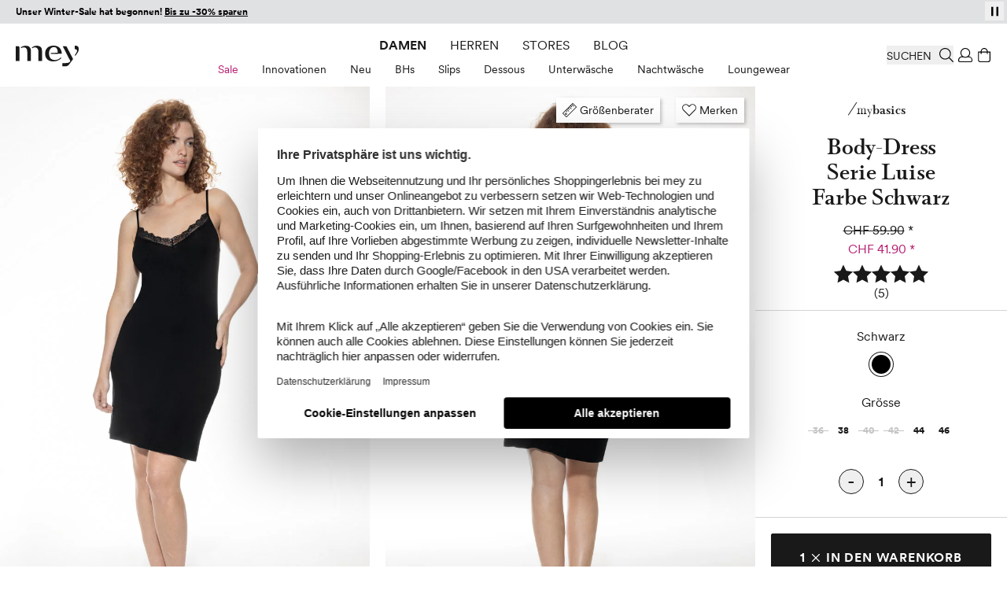

--- FILE ---
content_type: text/html; charset=UTF-8
request_url: https://www.mey.com/ch/body-dress-serie-luise-45122-3-schwarz/p/
body_size: 94713
content:
<!doctype html>
<html lang="de">
<head prefix="og: http://ogp.me/ns# fb: http://ogp.me/ns/fb# product: http://ogp.me/ns/product#">
    <link rel="preload" as="style" href="https://cdn-static.mey.com/version1768381090/frontend/Mey/hyva/de_CH/css/styles.css">
<link rel="preload" as="font" href="https://cdn-static.mey.com/version1768381090/frontend/Mey/hyva/de_CH/fonts/circular/CircularXXSub-RegularSubset.woff2" type="font/woff2" crossorigin="anonymous">
<link rel="preload" as="font" href="https://cdn-static.mey.com/version1768381090/frontend/Mey/hyva/de_CH/fonts/circular/CircularXXSub-BoldSubset.woff2" type="font/woff2" crossorigin="anonymous">
<link rel="preload" as="font" href="https://cdn-static.mey.com/version1768381090/frontend/Mey/hyva/de_CH/fonts/bota/Bota-Regular.woff2" type="font/woff2" crossorigin="anonymous">
<link rel="preload" as="font" href="https://cdn-static.mey.com/version1768381090/frontend/Mey/hyva/de_CH/fonts/bota/Bota-Bold.woff2" type="font/woff2" crossorigin="anonymous">
<link rel="preload" as="image" href="https://cdn-static.mey.com/version1768381090/frontend/Mey/hyva/de_CH/images/logo.svg">
    <meta charset="utf-8"/>
<meta name="title" content="Body-Dress Serie Luise Schwarz | mey®"/>
<meta name="description" content="Darf in Ihrem Kleiderschrank nicht fehlen - das Body-Dress aus der Serie Luise in der Farbe Schwarz. Dank perfekter Materialmischung und bester Verarbeitung hat Unterröcke &amp; Body Dresses viel zu biete ..."/>
<meta name="robots" content="INDEX,FOLLOW"/>
<meta name="viewport" content="width=device-width, initial-scale=1"/>
<meta name="msvalidate.01" content="2256B2D05F7ED91FF07DFFB88EA35975"/>
<title>Body-Dress Serie Luise Schwarz | mey®</title>
<link  rel="stylesheet" type="text/css"  media="all" href="https://cdn-static.mey.com/version1768381090/frontend/Mey/hyva/de_CH/css/styles.css" />
<link  rel="stylesheet" type="text/css"  type="text/css" rel="stylesheet" href="https://cdn-static.mey.com/version1768381090/frontend/Mey/hyva/de_CH/css/pdp-segment.min.css" />
<link  rel="icon" type="image/x-icon" href="https://cdn-static.mey.com/version1768381090/frontend/Mey/hyva/de_CH/Magento_Enterprise/favicon.ico" />
<link  rel="shortcut icon" type="image/x-icon" href="https://cdn-static.mey.com/version1768381090/frontend/Mey/hyva/de_CH/Magento_Enterprise/favicon.ico" />




<link  rel="apple-touch-icon" sizes="180x180" href="https://cdn-static.mey.com/version1768381090/frontend/Mey/hyva/de_CH/Magento_Theme/apple-touch-icon.png" />
<link  rel="icon" type="image/png" sizes="32x32" href="https://cdn-static.mey.com/version1768381090/frontend/Mey/hyva/de_CH/Magento_Theme/favicon-32x32.png" />
<link  rel="icon" type="image/png" sizes="16x16" href="https://cdn-static.mey.com/version1768381090/frontend/Mey/hyva/de_CH/Magento_Theme/favicon-16x16.png" />
<link  rel="canonical" href="https://www.mey.com/ch/body-dress-serie-luise-45122-3-schwarz/p/" />
<style>
#test_abc {font-size: 16px}
</style>    <script data-bottom="false">!function(){0===document.location.pathname.indexOf("/de")?_trbo_plugin_code="trbo_14670_1c4622df6373aa42e3e15b21e663cd98.js":0===document.location.pathname.indexOf("/en")?_trbo_plugin_code="trbo_14698_1855b8e5a53691bb94a46140945a604b.js":0===document.location.pathname.indexOf("/ch")?_trbo_plugin_code="trbo_14697_5b145c21579ffa1ebd58a42ae19f6015.js":0===document.location.pathname.indexOf("/nl")&&(_trbo_plugin_code="trbo_14695_706ee5805aecdaeff42cc3e140dd6b5b.js");var e=document.createElement("script");e.type="text/javascript";e.id="trbo_plugin_code_main";e.async=1;e.src=document.location.protocol+"//static.trbo.com/plugin/"+_trbo_plugin_code;if(!document.getElementById("trbo_plugin_code_main")){var t=document.getElementsByTagName("script")[0];t.parentNode.insertBefore(e,t)}}()</script>

    <script data-bottom="false">
    window.dataLayer = window.dataLayer || [];
    function gtag() {
        dataLayer.push(arguments);
    }
gtag("consent", "default", {
    ad_user_data: "denied",
    ad_personalization: "denied",
    ad_storage: "denied",
    analytics_storage: "denied",
    wait_for_update: 2000
});

gtag("set", "ads_data_redaction", true);

</script>
    <script data-bottom="false" id="usercentrics-cmp" data-language="de" src="https://web.cmp.usercentrics.eu/ui/loader.js" data-settings-id="nn1XW7OV2" async></script>







<meta property="og:type" content="product"/>
<meta property="og:title" content="Body-Dress Serie Luise Schwarz | mey®"/>
<meta property="og:image" content="https://cdn.mey.com/media/product/45122-3/45122-3_320x480.jpg?v=1729622976"/>
<meta property="og:description" content="Darf in Ihrem Kleiderschrank nicht fehlen - das Body-Dress aus der Serie Luise in der Farbe Schwarz. Dank perfekter Materialmischung und bester Verarbeitung hat Unterröcke &amp; Body Dresses viel zu biete ..."/>
<meta property="og:url" content="https://www.mey.com/ch/body-dress-serie-luise-45122-3-schwarz/p/"/>
    <meta property="product:price:amount" content="41.9"/>
    <meta property="product:price:currency"
      content="CHF"/>
            



                    <link rel="alternate" hreflang="de" href="https://www.mey.com/de/body-dress-serie-luise-45122-3-schwarz/p/"/>
                        <link rel="alternate" hreflang="x-default" href="https://www.mey.com/en/body-dress-serie-luise-45122-3-black/p/"/>
        <link rel="alternate" hreflang="en" href="https://www.mey.com/en/body-dress-serie-luise-45122-3-black/p/"/>
                    <link rel="alternate" hreflang="nl" href="https://www.mey.com/nl/bodydress-serie-luise-45122-3-zwart/p/"/>
                    <link rel="alternate" hreflang="de-CH" href="https://www.mey.com/ch/body-dress-serie-luise-45122-3-schwarz/p/"/>




</head>
<body id="html-body" class="page-product-configurable catalog-product-view product-body-dress-serie-luise-45122-3-schwarz page-layout-1column">
<noscript><iframe src="https://www.googletagmanager.com/ns.html?id=GTM-KXPNQB" height="0" width="0" style="display:none;visibility:hidden"></iframe></noscript>
<input name="form_key" type="hidden" value="4QYyWsonlvxZBdGQ" />
    <noscript>
        <section class="message global noscript border-b-2 border-blue-500 bg-blue-50 shadow-none m-0 px-0 rounded-none font-normal">
            <div class="container text-center">
                <p>
                    <strong>JavaScript scheint in Ihrem Browser deaktiviert zu sein.</strong>
                    <span>
                        Für die beste Erfahrung auf unserer Seite, schalten Sie JavaScript in Ihrem Browser ein.                    </span>
                </p>
            </div>
        </section>
    </noscript>








<header id="header" class="page-header fixed left-0 top-0 w-full bg-white z-60"><a class="action skip sr-only focus:not-sr-only focus:absolute focus:z-40 focus:bg-white
   contentarea" href="#contentarea">
    <span>
        Weiter zum Inhalt    </span>
</a>
<div class="h-7.5 bg-black"><div class="header-slider h-7.5">
    <div
        id="infobanner__696e0465d4553"
        class="infobanner relative w-full overflow-hidden"
        role="group"
        aria-label="Vorteile bei einer Bestellung in unserem Shop"
        aria-live="off"
        data-mode="flap"
        data-component="flap-text-slider"
        style="--h: 1.875rem; background-color: #E0E1E3; height: 1.875rem; color: #000000 !important;"
        x-data='meyFlapSlider({"items": ["\u003Cp style=\u0022text-align: center;\u0022\u003E\u003Cstrong\u003EUnser Winter-Sale hat begonnen! \u003Ca href=\u0022https:\/\/www.mey.com\/ch\/sale\/\u0022\u003EBis zu -30% sparen\u003C\/a\u003E\u003C\/strong\u003E\u003C\/p\u003E","\u003Cp style=\u0022text-align: center;\u0022\u003E\u003Cstrong\u003EKostenfreie Lieferung ab 120 CHF\u00a0\u003C\/strong\u003Emit \u003Ca href=\u0022https:\/\/www.mey.com\/ch\/customer\/account\/create\/\u0022\u003EKundenkonto\u003C\/a\u003E\u003C\/p\u003E","\u003Cp style=\u0022text-align: center;\u0022\u003E30 Tage \u003Cstrong\u003Ekostenfreie R\u00fccksendung\u003C\/strong\u003E\u003C\/p\u003E","\u003Cp style=\u0022text-align: center;\u0022\u003E\u003Ca href=\u0022https:\/\/www.mey.com\/ch\/newsletter\u0022 data-auto-event-observed=\u0022true\u0022\u003E\u003Cstrong\u003E10CHF-Gutschein\u003C\/strong\u003E\u003C\/a\u003E f\u00fcr Newsletteranmeldung\u003C\/p\u003E","\u003Cp style=\u0022text-align: center;\u0022\u003EBezahlen Sie mit \u003Cstrong\u003EPayPal, Klarna \u0026 Kreditkarte\u003C\/strong\u003E\u003C\/p\u003E"], "delay": 6000, "itemRem": 1.875})'
        x-on:focusin.passive="freeze()"
        x-on:focusout.capture="maybeResume($event)"
        x-on:mouseenter.passive="freeze()"
        x-on:mouseleave.passive="resumeIfNotUserPaused()"
        x-ref="banner"
        :class="userPaused ? 'user-paused' : ''"
    >
        <button
            type="button"
            class="absolute right-1 top-[2px] z-1 h-6 w-6 text-xs flex items-center justify-center"
            x-on:click="toggleUserPaused()"
            :aria-label="userPaused ? 'Play' : 'Pausieren'"
            :aria-pressed="userPaused.toString()"
            style="color: #000000;"
        >
            <template x-if="userPaused">
                <?xml version="1.0" encoding="UTF-8"?>
<svg xmlns="http://www.w3.org/2000/svg" version="1.1" viewBox="0 0 15 15" class="play" width="15" height="15" aria-hidden="true" style="fill:#000000">
    <path d="M3.8,1.8v11.5l7.4-5.7L3.8,1.8Z"/>
</svg>
            </template>
            <template x-if="!userPaused">
                <?xml version="1.0" encoding="UTF-8"?>
<svg xmlns="http://www.w3.org/2000/svg" version="1.1" viewBox="0 0 15 15" class="pause" width="15" height="15" aria-hidden="true" style="fill:#000000">
    <rect x="3" y="1.7" width="2.5" height="11.6"/>
    <rect x="9.5" y="1.7" width="2.5" height="11.6"/>
</svg>
            </template>
        </button>

        <div class="relative w-full overflow-hidden" style="height: var(--h);">
            <div class="flap-line absolute inset-0 flex items-center px-5 text-sm" x-ref="lineCurrent"></div>
            <div class="flap-line absolute inset-0 flex items-center px-5 text-sm" x-ref="lineNext" aria-hidden="true"></div>
        </div>
    </div>

</div>&nbsp;</div><div class="header content">

<div x-data="geoIpLazyLoading()">
    <template x-if="showGeoIp">
        <div x-data="geoIP()">
            <button title="Geo IP Trigger" @click.prevent.stop="$dispatch('toggle-geoip',{}); $dispatch('offcanvas-state', {activeOffCanvas: $el.dataset.offcanvas});" data-offcanvas="geoip" id="browserlang--trigger" aria-controls="geoip-content" class="hidden">
                <span>Geo IP Trigger</span>
            </button>

            <section x-cloak id="geoip-drawer" role="dialog" aria-label="Switch Shop" aria-modal="true" data-offcanvas="geoip" :aria-hidden="$store.offcanvas.activeOffCanvas !== 'geoip'" :class="{ '!translate-x-0 shadow-offcanvas content-visible': $store.offcanvas.activeOffCanvas === 'geoip', 'content-hidden': $store.offcanvas.activeOffCanvas !== 'geoip'}" class="offcanvas-element">
                <header class="sticky flex items-end top-0 pt-5 px-2.5 xs:px-5 h-offcanvas-header bg-white border-b border-gray-200" role="banner" aria-label="Sprache">
                    <span id="geoip-drawer-title" class="flex items-center cursor-default mb-2" x-text="title"></span>
                    <button @click.stop="setCookie(); $dispatch('offcanvas-state', {activeOffCanvas: false})" aria-controls="geoip-drawer" title="Schließen" class="fixed right-2.5 xs:right-5 top-12 inline-block>">
                        <svg xmlns="http://www.w3.org/2000/svg" viewBox="0 0 16 16" class="fill-black" width="18" height="18" role="img"><path d="M9.25,8l6.61,6.6A.77.77,0,0,1,16,15a.52.52,0,0,1-.14.38l-.44.44A.52.52,0,0,1,15,16a.77.77,0,0,1-.44-.14L8,9.25,1.4,15.86A.77.77,0,0,1,1,16a.52.52,0,0,1-.38-.14l-.44-.44A.52.52,0,0,1,0,15a.77.77,0,0,1,.14-.44L6.8,8,.14,1.4A.77.77,0,0,1,0,1,.52.52,0,0,1,.14.58L.58.14A.52.52,0,0,1,1,0,.77.77,0,0,1,1.4.14L8,6.8,14.6.14A.77.77,0,0,1,15,0a.52.52,0,0,1,.38.14l.44.44A.52.52,0,0,1,16,1a.77.77,0,0,1-.14.44Z"/><title>close</title></svg>
                    </button>
                </header>
                <div class="flex flex-col py-5 h-minicart-content bg-white overflow-x-auto">
                    <div class="px-2.5 xs:px-5 n98-offcanvas__inner">
                        <div class="browserlang--content switch--to-geo-ip">
                            <div class="browserlang--text" x-text="countryBasedText"></div>
                            <div class="pt-5 switch--text" x-text="switcher"></div>
                        </div>
                        <ul class="pt-5">
                            <li class="relative h-14">
                                <input id="switchToGeoIp" type="radio" class="radio" checked="checked">
                                <label for="switchToGeoIp" class="label" x-text="currentLocationText"></label>
                            </li>
                        </ul>
                        <button @click.stop="setCookieAndRedirect();" aria-controls="geoip-drawer" title="Schließen" class="!w-full button action primary browserlang--targeted" x-text="btn">
                        </button>
                    </div>
                </div>
            </section>

            <script data-bottom="false">"use strict";function geoIP(){return{shopData: {"de":{"url":"https:\/\/www.mey.com\/de\/body-dress-serie-luise-45122-3-schwarz\/p\/","name":"Deutsch"},"us":{"url":"https:\/\/www.mey.com\/en\/body-dress-serie-luise-45122-3-black\/p\/","name":"English"},"nl":{"url":"https:\/\/www.mey.com\/nl\/bodydress-serie-luise-45122-3-zwart\/p\/","name":"Dutch"},"ch":{"url":"https:\/\/www.mey.com\/ch\/body-dress-serie-luise-45122-3-schwarz\/p\/","name":"Schweizerdeutsch"}},defaultCountry:"ch",baseUrl:window.BASE_URL,storeCookie:hyva.getCookie("store"),serviceUrl:"/rest/V1/n98/geoip?form_key=4QYyWsonlvxZBdGQ",title:"",countryBasedText:"",currentLocationText:"",switcher:"",btn:"",href:"",browserLang:"",setCookieAndRedirect(){hyva.setCookie("mey-shopSelect",this.browserLang);window.location.href=this.href},setCookie(){hyva.setCookie("mey-shopSelect",this.browserLang)},init(){null===hyva.getCookie("mey-shopSelect")&&window.fetch(this.serviceUrl,{method:"GET"}).then((e=>e.ok?e.json():Promise.reject(e))).then((e=>{this.browserLang=e[0];let t=this.baseUrl.slice(this.baseUrl.length-4).replace(/\//g,"").replace(/_/g,""),s=this.storeCookie?this.storeCookie:t;this.browserLang=this.browserLang.toLowerCase();s=s.toLowerCase();""!==this.browserLang&&"de"!==this.browserLang&&"at"!==this.browserLang&&"nl"!==this.browserLang&&"ch"!==this.browserLang&&(this.browserLang="us");if((void 0!==this.shopData[this.browserLang]||this.browserLang===this.defaultCountry)&&s!==this.browserLang){this.href=this.shopData[this.browserLang].url;if("ch"===this.browserLang){this.title="Shop wechseln";this.countryBasedText="Wir haben festgestellt, dass Sie sich in der Schweiz befinden. Um alle Funktionen des Onlineshops vollständig nutzen zu können, wechseln Sie bitte in den Onlineshop für die Schweiz.";this.currentLocationText="Schweiz (Deutsch)";this.switcher="Wechseln zu:";this.btn="Shop wechseln";document.getElementById("browserlang--trigger").click()}else if("de"===this.browserLang){this.title="Shop wechseln";this.countryBasedText="Wir haben festgestellt, dass Sie sich in Deutschland befinden. Möchten Sie in den deutschen Onlineshop wechseln?";this.currentLocationText="Deutsch";this.switcher="Wechseln zu:";this.btn="Shop wechseln";document.getElementById("browserlang--trigger").click()}else if("nl"===this.browserLang){this.title="Winkel wechseln";this.countryBasedText="We hebben vastgesteld dat u zich in Nederland bevindt. Wilt u naar de Nederlandse webshop gaan?";this.currentLocationText="Nederlands";this.switcher="Overschakelen naar:";this.btn="Winkel wechseln";document.getElementById("browserlang--trigger").click()}else{if("en"===s)return;this.title="Switch Shop";this.countryBasedText="We have determined that you are located abroad. Would you like to go to the English online shop?";this.currentLocationText="English";this.switcher="Switch to:";this.btn="Switch Shop";document.getElementById("browserlang--trigger").click()}}})).catch((e=>{console.error(e)}))}}}</script>
        </div>
    </template>
</div>
</div>
<div id="headerElements" class="header content relative bg-white z-1 h-20 mx-auto pt-3.75 px-2.5 xs:px-5 pb-2.5" x-data="initHeader()" @private-content-loaded.window="getData($event.detail.data)">
    <a class="logo block absolute top-3.75 md:top-7 left-2.5 xs:left-5 z-1" href="https://www.mey.com/ch/" title="mey" aria-label="store logo">
        <img class="md:w-20" src="https://cdn-static.mey.com/version1768381090/frontend/Mey/hyva/de_CH/images/logo.svg" title="mey" alt="mey" fetchpriority="high"
            width="70"            height="24">
</a>
    
    

    
    
    <script data-bottom="false">"use strict";function initTopMenuDesktop(){return{...hyvaTopMenuHighlighting(),showBackdrop:!1,isInitialized:!1,init(){if(!this.$store.topmenu.isMobile){this.isInitialized=!0;this.$nextTick((()=>this.initMenu()))}this.$watch("$store.topmenu.isMobile",(i=>{if(!i&&!this.isInitialized){this.isInitialized=!0;this.$nextTick((()=>this.initMenu()))}}))},initMenu(){this.applyPathBasedHighlight();this.matchedAny||this.applyGenderFallback();let i=0;const t=()=>{this.showBackdrop=i>0};window.addEventListener("desktop-menu:second-open",(()=>{i++;t()}));window.addEventListener("desktop-menu:second-close",(()=>{i=Math.max(0,i-1);t()}));window.addEventListener("desktop-menu:close-all-second",(()=>{i=0;t()}))}}}</script>
    <script data-bottom="false">"use strict";function desktopSubmenu(){return{activeSecondId:null,lastPts:[],TRAIL:5,baseDelay:120,movingDelay:300,extendDelay:80,openFirstDelay:40,maxDefer:500,forcedOpenAfter:400,maxCycles:5,pendingSwitch:null,pendingTarget:null,switchStart:0,cycleCount:0,init(){window.addEventListener("desktop-menu:close-all-second",(()=>this.clear()));window.addEventListener("desktop-menu:activate-second",(t=>{const e=t.detail&&t.detail.secondId;e&&this.setActive(e)}))},setActive(t){if(this.activeSecondId!==t){this.activeSecondId&&window.dispatchEvent(new CustomEvent("desktop-menu:second-close"));this.activeSecondId=t;t&&window.dispatchEvent(new CustomEvent("desktop-menu:second-open"))}},clear(){if(this.pendingSwitch){clearTimeout(this.pendingSwitch);this.pendingSwitch=null}if(this.activeSecondId){const t="level-2-submenu-"+this.activeSecondId,e=document.getElementById(t);if(e&&e.contains(document.activeElement)){const n=e.parentElement?.querySelector('a.snowdog-menu-link[aria-controls="'+t+'"]');if(n)try{n.focus({preventScroll:!0})}catch(t){}else try{document.body.focus()}catch(t){}}window.dispatchEvent(new CustomEvent("desktop-menu:second-close"));this.activeSecondId=null}},record(t){this.lastPts.push({x:t.clientX,y:t.clientY,t:performance.now()});this.lastPts.length>12&&this.lastPts.shift()},ensurePointerListener(){if(!this.pointerListenerAdded){window.addEventListener("pointermove",(t=>this.record(t)),{passive:!0});this.pointerListenerAdded=!0}},getOpenPanelRect(){if(!this.activeSecondId)return null;const t=document.getElementById("level-2-submenu-"+this.activeSecondId);return t?t.getBoundingClientRect():null},movingTowardFlyout(){if(!this.activeSecondId)return!1;const t=this.getOpenPanelRect();if(!t)return!1;const e=t.left+t.width/2,n=t.top+t.height/2,i=this.lastPts.slice(-this.TRAIL);if(i.length<2)return!1;const s=i[0],c=i[i.length-1],o=c.x-s.x,d=c.y-s.y;if(!o&&!d)return!1;const r=e-c.x,a=n-c.y;return(o*r+d*a)/((Math.hypot(o,d)||1)*(Math.hypot(r,a)||1))>.7},pointerIdle(t){return!!this.lastPts.length&&t-this.lastPts[this.lastPts.length-1].t>70},pointerSlow(){if(this.lastPts.length<2)return!1;const t=this.lastPts[this.lastPts.length-2],e=this.lastPts[this.lastPts.length-1],n=e.t-t.t||1;return Math.hypot(e.x-t.x,e.y-t.y)/n<.25},cancelPending(t){if(this.pendingTarget===t&&this.pendingSwitch){clearTimeout(this.pendingSwitch);this.pendingSwitch=null;this.pendingTarget=null}},trajectoryHover(t,e){this.ensurePointerListener();if(t===this.activeSecondId)return;this.pendingSwitch&&clearTimeout(this.pendingSwitch);e&&null!=e.clientX&&this.record(e);this.pendingTarget=t;this.cycleCount=0;const n=!this.activeSecondId?this.openFirstDelay:this.movingTowardFlyout()?this.movingDelay:this.baseDelay;this.switchStart=performance.now();const i=()=>{const e=performance.now(),n=this.activeSecondId&&this.movingTowardFlyout(),s=this.pointerIdle(e)||this.pointerSlow(),c=this.pendingTarget===t,o=e-this.switchStart;if(!c)return;const d=o>=this.forcedOpenAfter||o>=this.maxDefer||this.cycleCount>=this.maxCycles;if(!n||s||d){this.pendingSwitch=null;this.pendingTarget=null;this.setActive(t)}else{this.cycleCount+=1;this.pendingSwitch=setTimeout(i,this.extendDelay)}};this.pendingSwitch=setTimeout(i,n)},initSubMenuNode(t){const e=t.querySelector("a.snowdog-menu-link"),n=t.closest("li");if(!e||!n||!n.dataset.nodeId)return;const i=n.dataset.nodeId;e.setAttribute("aria-haspopup","true");e.setAttribute("aria-controls",`level-2-submenu-${i}`);e.setAttribute("aria-expanded",(this.activeSecondId===i).toString());this.$watch("activeSecondId",(t=>{e.setAttribute("aria-expanded",(t===i).toString())}));e.addEventListener("keydown",(t=>{if("Enter"===t.key){t.preventDefault();this.activeSecondId===i?this.clear():this.setActive(i)}else if("Escape"===t.key&&this.activeSecondId===i){t.preventDefault();this.clear()}}));e.addEventListener("pointerenter",(t=>this.trajectoryHover(i,t)));e.addEventListener("pointerleave",(()=>this.cancelPending(i)))}}}</script>

    <nav x-data="initTopMenuDesktop()" @keydown.escape.prevent.stop="window.dispatchEvent(new CustomEvent('desktop-menu:close-all-second'))" class="mey-desktop-menu nav-mobile:hidden nav-mobile:content-hidden navigation nav-desktop:flex nav-desktop:justify-center" aria-label="Hauptmen&#xFC;">
        <template x-if="isInitialized">
            <ul class="navigation-main flex align-center" data-level="0">
                                                        <li data-node-type="category" data-node-level="1" data-node-id="538" class="mx-3.75 h-6 flex items-center ladies">
                        <div class="group uppercase [&>a]:block [&>a]:py-1 [&>a]:!text-primary">
                            <a href="https://www.mey.com/ch/damen/" data-node-level="0" data-node-type="category" class="snowdog-menu-link&#x20;block&#x20;hover&#x3A;underline&#x20;cursor-pointer&#x20;group-focus-within&#x3A;underline&#x20;group-hover&#x3A;underline&#x20;min-h-6&#x20;ladies" data-node-level="0"
      data-menu="menu-538"   data-node-path="ch&#x2F;damen">
    Damen</a>

                        </div>
                        <div data-parent-node-title="Damen" id="submenu-538" x-data="desktopSubmenu()" x-show="$store.topmenu.openFirstLevelId === '538'" class="submenu" x-cloak>
    <ul class="text-tiny w-full absolute left-0 bottom-0 flex items-center justify-center" aria-label="Untermenü für Damen" @mouseleave.debounce="clear()" data-level="1" data-parent-node-level="0">
                                <li @pointerenter="trajectoryHover('539')" @pointerleave="cancelPending('539')" :class="{'is-second-open': activeSecondId === '539'}" class=" group flex" data-second-level-item="true" data-node-id="539" data-node-type="category">
                <div class="group-hover:[&>a]:underline" x-init="initSubMenuNode($el)">
                    <a href="https://www.mey.com/ch/damen/sale/" data-node-level="1" data-node-type="category" class="snowdog-menu-link&#x20;block&#x20;hover&#x3A;underline&#x20;cursor-pointer&#x20;group-focus-within&#x3A;underline&#x20;group-hover&#x3A;underline&#x20;pt-2&#x20;min-h-10&#x20;px-3.75&#x20;text-brand&#x20;hover&#x3A;text-brand&#x20;focus&#x3A;text-brand" data-node-level="1"
   data-parent-level="0"   data-menu="menu-539"   data-node-path="ch&#x2F;damen&#x2F;sale">
    Sale</a>

                </div>
                <ul x-cloak x-show="activeSecondId === '539'" @keydown.escape.stop.prevent="window.dispatchEvent(new CustomEvent('desktop-menu:close-all-second'))" tabindex="-1" aria-label="Untermenü für: Sale" id="level-2-submenu-539" data-node-type="category" data-level="2" data-is-panel="true" role="group" :aria-hidden="(activeSecondId !== '539').toString()" :inert="activeSecondId !== '539'" :class="{ '!block': activeSecondId === '539', 'hidden': activeSecondId !== '539' }" class="panel hidden fixed w-full top-header left-0 bg-white border-t border-container">
                    <li class="wrapper" data-node-type="wrapper" data-node-id="540">
                                            <ul data-node-type="wrapper" data-node-name="mey-outer-wrapper"
                        class="py-10 px-5 grid xl:grid-areas-desktop-nav xl:grid-cols-nav-desktop-xl bp-2xl:grid-cols-nav-desktop-2xl items-start mx-auto max-w-content-small">
                                            <li class="grid-in-text-1 wrapper" data-node-type="wrapper">
                                                            <ul data-node-type="wrapper" data-node-name="wrapper-submenu-categories"
                        class="grid grid-cols-1 gap-1 items-start grid-in-text-1">
                                            <li class="font-sans-bold&#x20;uppercase&#x20;mb-5&#x20;text-gray-600" data-node-type="custom_url">
                                        <div class="group">
                                <span data-node-type="custom_url" class="block" data-menu="menu-542">
        Sale    </span>
                    </div>
                                                        </li>
                                            <li class="view-all" data-node-type="category">
                                        <div class="group">
                        <a href="https://www.mey.com/ch/damen/sale/" data-node-level="4" data-node-type="category" class="snowdog-menu-link&#x20;block&#x20;hover&#x3A;underline&#x20;cursor-pointer&#x20;min-h-6&#x20;view-all" data-node-level="4"
   data-parent-level="3"   data-menu="menu-543"   data-node-path="ch&#x2F;damen&#x2F;sale">
    Alle Sale anzeigen</a>

                    </div>
                                                        </li>
                                            <li class="" data-node-type="category">
                                        <div class="group">
                        <a href="https://www.mey.com/ch/damen/sale/sale-bhs/" data-node-level="4" data-node-type="category" class="snowdog-menu-link&#x20;block&#x20;hover&#x3A;underline&#x20;cursor-pointer&#x20;min-h-6" data-node-level="4"
   data-parent-level="3"   data-menu="menu-544"   data-node-path="ch&#x2F;damen&#x2F;sale&#x2F;sale-bhs">
    Sale BHs</a>

                    </div>
                                                        </li>
                                            <li class="" data-node-type="category">
                                        <div class="group">
                        <a href="https://www.mey.com/ch/damen/sale/sale-slips/" data-node-level="4" data-node-type="category" class="snowdog-menu-link&#x20;block&#x20;hover&#x3A;underline&#x20;cursor-pointer&#x20;min-h-6" data-node-level="4"
   data-parent-level="3"   data-menu="menu-545"   data-node-path="ch&#x2F;damen&#x2F;sale&#x2F;sale-slips">
    Sale Slips</a>

                    </div>
                                                        </li>
                                            <li class="" data-node-type="category">
                                        <div class="group">
                        <a href="https://www.mey.com/ch/damen/sale/sale-dessous/" data-node-level="4" data-node-type="category" class="snowdog-menu-link&#x20;block&#x20;hover&#x3A;underline&#x20;cursor-pointer&#x20;min-h-6" data-node-level="4"
   data-parent-level="3"   data-menu="menu-546"   data-node-path="ch&#x2F;damen&#x2F;sale&#x2F;sale-dessous">
    Sale Dessous</a>

                    </div>
                                                        </li>
                                            <li class="" data-node-type="category">
                                        <div class="group">
                        <a href="https://www.mey.com/ch/damen/sale/sale-unterhemden/" data-node-level="4" data-node-type="category" class="snowdog-menu-link&#x20;block&#x20;hover&#x3A;underline&#x20;cursor-pointer&#x20;min-h-6" data-node-level="4"
   data-parent-level="3"   data-menu="menu-547"   data-node-path="ch&#x2F;damen&#x2F;sale&#x2F;sale-unterhemden">
    Sale Unterhemden</a>

                    </div>
                                                        </li>
                                            <li class="" data-node-type="category">
                                        <div class="group">
                        <a href="https://www.mey.com/ch/damen/sale/sale-nachtwaesche/" data-node-level="4" data-node-type="category" class="snowdog-menu-link&#x20;block&#x20;hover&#x3A;underline&#x20;cursor-pointer&#x20;min-h-6" data-node-level="4"
   data-parent-level="3"   data-menu="menu-548"   data-node-path="ch&#x2F;damen&#x2F;sale&#x2F;sale-nachtwaesche">
    Sale Nachtwäsche</a>

                    </div>
                                                        </li>
                                            <li class="" data-node-type="category">
                                        <div class="group">
                        <a href="https://www.mey.com/ch/damen/sale/sale-loungewear/" data-node-level="4" data-node-type="category" class="snowdog-menu-link&#x20;block&#x20;hover&#x3A;underline&#x20;cursor-pointer&#x20;min-h-6" data-node-level="4"
   data-parent-level="3"   data-menu="menu-549"   data-node-path="ch&#x2F;damen&#x2F;sale&#x2F;sale-loungewear">
    Sale Loungewear</a>

                    </div>
                                                        </li>
                    </ul>
                    </li>
                                            <li class="grid-in-text-2 wrapper" data-node-type="wrapper">
                                                            <ul data-node-type="wrapper" data-node-name="wrapper-submenu-highlights"
                        class="grid grid-cols-1 gap-1 items-start grid-in-text-2">
                                            <li class="font-sans-bold&#x20;uppercase&#x20;mb-5&#x20;text-gray-600" data-node-type="custom_url">
                                        <div class="group">
                                <span data-node-type="custom_url" class="block" data-menu="menu-2449">
        Highlights    </span>
                    </div>
                                                        </li>
                                            <li class="" data-node-type="category">
                                        <div class="group">
                        <a href="https://www.mey.com/ch/damen/sale/sale-waermende-looks/" data-node-level="4" data-node-type="category" class="snowdog-menu-link&#x20;block&#x20;hover&#x3A;underline&#x20;cursor-pointer&#x20;min-h-6" data-node-level="4"
   data-parent-level="3"   data-menu="menu-2450"   data-node-path="ch&#x2F;damen&#x2F;sale&#x2F;sale-waermende-looks">
    Sale Wärmende Looks</a>

                    </div>
                                                        </li>
                                            <li class="" data-node-type="category">
                                        <div class="group">
                        <a href="https://www.mey.com/ch/damen/sale/sale-sexy-styles/" data-node-level="4" data-node-type="category" class="snowdog-menu-link&#x20;block&#x20;hover&#x3A;underline&#x20;cursor-pointer&#x20;min-h-6" data-node-level="4"
   data-parent-level="3"   data-menu="menu-2451"   data-node-path="ch&#x2F;damen&#x2F;sale&#x2F;sale-sexy-styles">
    Sale Sexy Styles</a>

                    </div>
                                                        </li>
                    </ul>
                    </li>
                                            <li class="grid-in-cms-1&#x20;leading-&#x5B;1.5&#x5D;" data-node-type="cms_block">
                                        <div class="group">
                        <style>#html-body [data-pb-style=SUTFWR5]{justify-content:flex-start;display:flex;flex-direction:column;background-position:left top;background-size:cover;background-repeat:no-repeat;background-attachment:scroll}#html-body [data-pb-style=URUORW5]{border-style:none}#html-body [data-pb-style=J2UIQKA]{max-width:100%;height:auto}#html-body [data-pb-style=QIOFESR]{margin:0;padding:0}#html-body [data-pb-style=C9914JV]{display:inline-block}#html-body [data-pb-style=TQFU1BM]{text-align:center}@media only screen and (max-width: 768px) { #html-body [data-pb-style=URUORW5]{border-style:none} }</style><div data-content-type="row" data-appearance="contained" promotion-id="" promotion-name="" id="" data-element="main"><div data-enable-parallax="0" data-parallax-speed="0.5" data-background-images="{}" data-background-type="image" data-video-loop="true" data-video-play-only-visible="true" data-video-lazy-load="true" data-video-fallback-src="" data-element="inner" data-pb-style="SUTFWR5"><figure data-content-type="image" data-appearance="full-width" data-no_lazyload="false" data-element="main" data-pb-style="URUORW5"><a href="https://www.mey.com/ch/damen/sale/" target="" data-link-type="category" title="Sale" data-element="link"><style>
    @media only screen and (min-width: 768px) {
    .picture-image-696e0466bb5ec {
            aspect-ratio: 600 / 450;
                img {width:600px;}
                }
    }
    @media only screen and (max-width: 767px) {
    .picture-image-696e0466bb5ec {
            aspect-ratio: 600 / 450;
                img {width:600px;}
            }
        }
</style>
<picture  class="block picture-image-696e0466bb5ec">
                                <source type="image/webp" srcset="https://cdn.mey.com/media/wysiwyg/content/kategorien/megamenue/sale_hw25_-30__grafik_shop-megamenu_600x450px_de.webp">
                <source type="image/jpg" srcset="https://cdn.mey.com/media/wysiwyg/content/kategorien/megamenue/sale_hw25_-30__grafik_shop-megamenu_600x450px_de.jpg">
        <img class="pb-image" src="https://cdn.mey.com/media/wysiwyg/content/kategorien/megamenue/sale_hw25_-30__grafik_shop-megamenu_600x450px_de.jpg" alt="Herbst-/Winter-Sale 2025 | mey®" title="Sale" loading="lazy" data-use-native-image-dimensions="true" width="" height="" srcset="https://cdn.mey.com/media/wysiwyg/content/kategorien/megamenue/sale_hw25_-30__grafik_shop-megamenu_600x450px_de.jpg" data-element="desktop_image" data-pb-style="J2UIQKA" loading="lazy"></picture>
</a></figure><div data-content-type="text" data-appearance="default" data-element="main"><p><strong>-30% auf unsere schönsten Damen-Looks der Herbst-/Winter-Kollektion 2025. Schnell sein lohnt sich!</strong></p></div><div data-content-type="buttons" data-appearance="inline" data-same-width="false" data-element="main" data-pb-style="QIOFESR"><div data-content-type="button-item" data-appearance="default" data-element="main" data-pb-style="C9914JV"><a class="pagebuilder-button-link" href="https://www.mey.com/ch/damen/sale/" target="" data-link-type="category" data-element="link" data-pb-style="TQFU1BM"><span data-element="link_text">Jetzt sparen</span></a></div></div></div></div>                    </div>
                                                        </li>
                                            <li class="grid-in-cms-2&#x20;leading-&#x5B;1.5&#x5D;" data-node-type="cms_block">
                                        <div class="group">
                        <style>#html-body [data-pb-style=LFMXA3X]{justify-content:flex-start;display:flex;flex-direction:column;background-position:left top;background-size:cover;background-repeat:no-repeat;background-attachment:scroll}#html-body [data-pb-style=QGELXAC]{border-style:none}#html-body [data-pb-style=SX9TWMK]{max-width:100%;height:auto}#html-body [data-pb-style=E9V21A8]{margin:0;padding:0}#html-body [data-pb-style=KPS24M1]{display:inline-block}#html-body [data-pb-style=JV75277]{text-align:center}@media only screen and (max-width: 768px) { #html-body [data-pb-style=QGELXAC]{border-style:none} }</style><div data-content-type="row" data-appearance="contained" promotion-id="" promotion-name="" id="" data-element="main"><div data-enable-parallax="0" data-parallax-speed="0.5" data-background-images="{}" data-background-type="image" data-video-loop="true" data-video-play-only-visible="true" data-video-lazy-load="true" data-video-fallback-src="" data-element="inner" data-pb-style="LFMXA3X"><figure data-content-type="image" data-appearance="full-width" data-no_lazyload="false" data-element="main" data-pb-style="QGELXAC"><a href="https://www.mey.com/ch/damen/sale/sale-dessous/" target="" data-link-type="category" title="Sale Dessous" data-element="link"><style>
    @media only screen and (min-width: 768px) {
    .picture-image-696e0466bbdc1 {
            aspect-ratio: 600 / 450;
                img {width:600px;}
                }
    }
    @media only screen and (max-width: 767px) {
    .picture-image-696e0466bbdc1 {
            aspect-ratio: 600 / 450;
                img {width:600px;}
            }
        }
</style>
<picture  class="block picture-image-696e0466bbdc1">
                                <source type="image/webp" srcset="https://cdn.mey.com/media/wysiwyg/content/kategorien/megamenue/sale_hw25_-30__damen_shop-megamenu_600x450px_de.webp">
                <source type="image/jpg" srcset="https://cdn.mey.com/media/wysiwyg/content/kategorien/megamenue/sale_hw25_-30__damen_shop-megamenu_600x450px_de.jpg">
        <img class="pb-image" src="https://cdn.mey.com/media/wysiwyg/content/kategorien/megamenue/sale_hw25_-30__damen_shop-megamenu_600x450px_de.jpg" alt="Sexy Dessous mit bis zu -30% im Sale | mey®" title="Sale Dessous" loading="lazy" data-use-native-image-dimensions="true" width="" height="" srcset="https://cdn.mey.com/media/wysiwyg/content/kategorien/megamenue/sale_hw25_-30__damen_shop-megamenu_600x450px_de.jpg" data-element="desktop_image" data-pb-style="SX9TWMK" loading="lazy"></picture>
</a></figure><div data-content-type="text" data-appearance="default" data-element="main"><p><strong>Sexy Dessous zu reduzierten Preisen! Sparen Sie -30% auf ausgewählte Teile unserer Herbst-/Winter-Kollektion 2025.</strong></p></div><div data-content-type="buttons" data-appearance="inline" data-same-width="false" data-element="main" data-pb-style="E9V21A8"><div data-content-type="button-item" data-appearance="default" data-element="main" data-pb-style="KPS24M1"><a class="pagebuilder-button-link" href="https://www.mey.com/ch/damen/sale/sale-dessous/" target="" data-link-type="category" data-element="link" data-pb-style="JV75277"><span data-element="link_text">Looks shoppen</span></a></div></div></div></div>                    </div>
                                                        </li>
                    </ul>
            </li>
    </ul>
            </li>
                                <li @pointerenter="trajectoryHover('2339')" @pointerleave="cancelPending('2339')" :class="{'is-second-open': activeSecondId === '2339'}" class=" group flex" data-second-level-item="true" data-node-id="2339" data-node-type="category">
                <div class="group-hover:[&>a]:underline" x-init="initSubMenuNode($el)">
                    <a href="https://www.mey.com/ch/damen/innovationen/" data-node-level="1" data-node-type="category" class="snowdog-menu-link&#x20;block&#x20;hover&#x3A;underline&#x20;cursor-pointer&#x20;group-focus-within&#x3A;underline&#x20;group-hover&#x3A;underline&#x20;pt-2&#x20;min-h-10&#x20;px-3.75" data-node-level="1"
   data-parent-level="0"   data-menu="menu-2339"   data-node-path="ch&#x2F;damen&#x2F;innovationen">
    Innovationen</a>

                </div>
                <ul x-cloak x-show="activeSecondId === '2339'" @keydown.escape.stop.prevent="window.dispatchEvent(new CustomEvent('desktop-menu:close-all-second'))" tabindex="-1" aria-label="Untermenü für: Innovationen" id="level-2-submenu-2339" data-node-type="category" data-level="2" data-is-panel="true" role="group" :aria-hidden="(activeSecondId !== '2339').toString()" :inert="activeSecondId !== '2339'" :class="{ '!block': activeSecondId === '2339', 'hidden': activeSecondId !== '2339' }" class="panel hidden fixed w-full top-header left-0 bg-white border-t border-container">
                    <li class="wrapper" data-node-type="wrapper" data-node-id="2340">
                                            <ul data-node-type="wrapper" data-node-name="mey-outer-wrapper"
                        class="py-10 px-5 grid xl:grid-areas-desktop-nav xl:grid-cols-nav-desktop-xl bp-2xl:grid-cols-nav-desktop-2xl items-start mx-auto max-w-content-small wrapper">
                                            <li class="grid-in-text-1 wrapper" data-node-type="wrapper">
                                                            <ul data-node-type="wrapper" data-node-name="wrapper-submenu-categories"
                        class="grid grid-cols-1 gap-1 items-start grid-in-text-1">
                                            <li class="font-sans-bold&#x20;uppercase&#x20;mb-5&#x20;text-gray-600" data-node-type="custom_url">
                                        <div class="group">
                                <span data-node-type="custom_url" class="block" data-menu="menu-2342">
        Innovationen    </span>
                    </div>
                                                        </li>
                                            <li class="view-all" data-node-type="category">
                                        <div class="group">
                        <a href="https://www.mey.com/ch/damen/innovationen/" data-node-level="4" data-node-type="category" class="snowdog-menu-link&#x20;block&#x20;hover&#x3A;underline&#x20;cursor-pointer&#x20;min-h-6&#x20;view-all" data-node-level="4"
   data-parent-level="3"   data-menu="menu-2343"   data-node-path="ch&#x2F;damen&#x2F;innovationen">
    Alle Innovationen anzeigen</a>

                    </div>
                                                        </li>
                                            <li class="" data-node-type="category">
                                        <div class="group">
                        <a href="https://www.mey.com/ch/damen/innovationen/spacer-bhs-ultraleicht-und-atmungsaktiv/" data-node-level="4" data-node-type="category" class="snowdog-menu-link&#x20;block&#x20;hover&#x3A;underline&#x20;cursor-pointer&#x20;min-h-6" data-node-level="4"
   data-parent-level="3"   data-menu="menu-2345"   data-node-path="ch&#x2F;damen&#x2F;innovationen&#x2F;spacer-bhs-ultraleicht-und-atmungsaktiv">
    Spacer-BHs: ultraleicht und atmungsaktiv</a>

                    </div>
                                                        </li>
                                            <li class="" data-node-type="category">
                                        <div class="group">
                        <a href="https://www.mey.com/ch/damen/innovationen/simply-better-invisibles-unsichtbare-waesche/" data-node-level="4" data-node-type="category" class="snowdog-menu-link&#x20;block&#x20;hover&#x3A;underline&#x20;cursor-pointer&#x20;min-h-6" data-node-level="4"
   data-parent-level="3"   data-menu="menu-2346"   data-node-path="ch&#x2F;damen&#x2F;innovationen&#x2F;simply-better-invisibles-unsichtbare-waesche">
    Simply Better Invisibles: unsichtbare Wäsche</a>

                    </div>
                                                        </li>
                                            <li class="" data-node-type="category">
                                        <div class="group">
                        <a href="https://www.mey.com/ch/damen/innovationen/prfrmnc-baselayer-fuer-outdoor-sport/" data-node-level="4" data-node-type="category" class="snowdog-menu-link&#x20;block&#x20;hover&#x3A;underline&#x20;cursor-pointer&#x20;min-h-6" data-node-level="4"
   data-parent-level="3"   data-menu="menu-2347"   data-node-path="ch&#x2F;damen&#x2F;innovationen&#x2F;prfrmnc-baselayer-fuer-outdoor-sport">
    Prfrmnc+: Baselayer für Outdoor-Sport</a>

                    </div>
                                                        </li>
                    </ul>
                    </li>
                                            <li class="grid-in-cms-1&#x20;leading-&#x5B;1.5&#x5D;" data-node-type="cms_block">
                                        <div class="group">
                        <style>#html-body [data-pb-style=U6WKFWC]{justify-content:flex-start;display:flex;flex-direction:column;background-position:left top;background-size:cover;background-repeat:no-repeat;background-attachment:scroll}#html-body [data-pb-style=MXQ7JYR]{border-style:none}#html-body [data-pb-style=GY6NAPC]{max-width:100%;height:auto}#html-body [data-pb-style=RFQ4F2B]{margin:0;padding:0}#html-body [data-pb-style=NLL7PQ2]{display:inline-block}#html-body [data-pb-style=PIJDWTX]{text-align:center}@media only screen and (max-width: 768px) { #html-body [data-pb-style=MXQ7JYR]{border-style:none} }</style><div data-content-type="row" data-appearance="contained" promotion-id="" promotion-name="" id="" data-element="main"><div data-enable-parallax="0" data-parallax-speed="0.5" data-background-images="{}" data-background-type="image" data-video-loop="true" data-video-play-only-visible="true" data-video-lazy-load="true" data-video-fallback-src="" data-background-lazy-load="" data-no_lazyload="false" data-element="inner" data-pb-style="U6WKFWC"><figure data-content-type="image" data-appearance="full-width" data-no_lazyload="false" data-element="main" data-pb-style="MXQ7JYR"><a href="https://www.mey.com/ch/damen/innovationen/simply-better-invisibles-unsichtbare-waesche/" target="" data-link-type="category" title="Simply Better Invisibles" data-element="link"><style>
    @media only screen and (min-width: 768px) {
    .picture-image-696e0466bc4f0 {
            aspect-ratio: 600 / 450;
                img {width:600px;}
                }
    }
    @media only screen and (max-width: 767px) {
    .picture-image-696e0466bc4f0 {
            aspect-ratio: 600 / 450;
                img {width:600px;}
            }
        }
</style>
<picture  class="block picture-image-696e0466bc4f0">
                                <source type="image/webp" srcset="https://cdn.mey.com/media/wysiwyg/content/kategorien/megamenue/megamenu_banner_invisibles_600x450px.webp">
                <source type="image/jpg" srcset="https://cdn.mey.com/media/wysiwyg/content/kategorien/megamenue/megamenu_banner_invisibles_600x450px.jpg">
        <img class="pb-image" src="https://cdn.mey.com/media/wysiwyg/content/kategorien/megamenue/megamenu_banner_invisibles_600x450px.jpg" alt="Eine Frau trägt einen BH und einen Slip in der Farbe schwarz der innovativen Serie Simply Better Invisibles  | mey®" title="Simply Better Invisibles" loading="lazy" data-use-native-image-dimensions="true" width="" height="" srcset="https://cdn.mey.com/media/wysiwyg/content/kategorien/megamenue/megamenu_banner_invisibles_600x450px.jpg" data-element="desktop_image" data-pb-style="GY6NAPC" loading="lazy"></picture>
</a></figure><div data-content-type="text" data-appearance="default" data-element="main"><p><strong>Nahtlos, ultraweich und unsichtbar - unsere innovative Serie Simply Better Invisibles</strong></p></div><div data-content-type="buttons" data-appearance="inline" data-same-width="false" data-element="main" data-pb-style="RFQ4F2B"><div data-content-type="button-item" data-appearance="default" data-element="main" data-pb-style="NLL7PQ2"><a class="pagebuilder-button-link" href="https://www.mey.com/ch/damen/innovationen/simply-better-invisibles-unsichtbare-waesche/" target="" data-link-type="category" data-element="link" data-pb-style="PIJDWTX"><span data-element="link_text">Jetzt shoppen</span></a></div></div></div></div>                    </div>
                                                        </li>
                                            <li class="grid-in-cms-2&#x20;leading-&#x5B;1.5&#x5D;" data-node-type="cms_block">
                                        <div class="group">
                        <style>#html-body [data-pb-style=SARYPDF]{justify-content:flex-start;display:flex;flex-direction:column;background-position:left top;background-size:cover;background-repeat:no-repeat;background-attachment:scroll}#html-body [data-pb-style=G6NEU9Y]{border-style:none}#html-body [data-pb-style=SB3B2H5]{max-width:100%;height:auto}#html-body [data-pb-style=EWBT3QX]{margin:0;padding:0}#html-body [data-pb-style=CLX73CS]{display:inline-block}#html-body [data-pb-style=RV0TAQG]{text-align:center}@media only screen and (max-width: 768px) { #html-body [data-pb-style=G6NEU9Y]{border-style:none} }</style><div data-content-type="row" data-appearance="contained" promotion-id="" promotion-name="" id="" data-element="main"><div data-enable-parallax="0" data-parallax-speed="0.5" data-background-images="{}" data-background-type="image" data-video-loop="true" data-video-play-only-visible="true" data-video-lazy-load="true" data-video-fallback-src="" data-background-lazy-load="" data-no_lazyload="false" data-element="inner" data-pb-style="SARYPDF"><figure data-content-type="image" data-appearance="full-width" data-no_lazyload="false" data-element="main" data-pb-style="G6NEU9Y"><a href="https://www.mey.com/ch/damen/innovationen/spacer-bhs-ultraleicht-und-atmungsaktiv/" target="" data-link-type="category" title="Spacer-BHs" data-element="link"><style>
    @media only screen and (min-width: 768px) {
    .picture-image-696e0466bca81 {
            aspect-ratio: 600 / 450;
                img {width:600px;}
                }
    }
    @media only screen and (max-width: 767px) {
    .picture-image-696e0466bca81 {
            aspect-ratio: 600 / 450;
                img {width:600px;}
            }
        }
</style>
<picture  class="block picture-image-696e0466bca81">
                                <source type="image/webp" srcset="https://cdn.mey.com/media/wysiwyg/content/kategorien/megamenue/megamenu_banner_spacer_600x450px.webp">
                <source type="image/jpg" srcset="https://cdn.mey.com/media/wysiwyg/content/kategorien/megamenue/megamenu_banner_spacer_600x450px.jpg">
        <img class="pb-image" src="https://cdn.mey.com/media/wysiwyg/content/kategorien/megamenue/megamenu_banner_spacer_600x450px.jpg" alt="Eine Frau trägt einen Spacer-BH in der Farbe Blossom | mey®" title="Spacer-BHs" loading="lazy" data-use-native-image-dimensions="true" width="" height="" srcset="https://cdn.mey.com/media/wysiwyg/content/kategorien/megamenue/megamenu_banner_spacer_600x450px.jpg" data-element="desktop_image" data-pb-style="SB3B2H5" loading="lazy"></picture>
</a></figure><div data-content-type="text" data-appearance="default" data-element="main"><p><strong>Die feinsten Spacer-BHs der Welt. Ultraleicht und atmunksaktiv.</strong></p></div><div data-content-type="buttons" data-appearance="inline" data-same-width="false" data-element="main" data-pb-style="EWBT3QX"><div data-content-type="button-item" data-appearance="default" data-element="main" data-pb-style="CLX73CS"><a class="pagebuilder-button-link" href="https://www.mey.com/ch/damen/innovationen/spacer-bhs-ultraleicht-und-atmungsaktiv/" target="" data-link-type="category" data-element="link" data-pb-style="RV0TAQG"><span data-element="link_text">Jetzt Spacer-BHs shoppen</span></a></div></div></div></div>                    </div>
                                                        </li>
                    </ul>
            </li>
    </ul>
            </li>
                                <li @pointerenter="trajectoryHover('564')" @pointerleave="cancelPending('564')" :class="{'is-second-open': activeSecondId === '564'}" class=" group flex" data-second-level-item="true" data-node-id="564" data-node-type="category">
                <div class="group-hover:[&>a]:underline" x-init="initSubMenuNode($el)">
                    <a href="https://www.mey.com/ch/damen/neu/" data-node-level="1" data-node-type="category" class="snowdog-menu-link&#x20;block&#x20;hover&#x3A;underline&#x20;cursor-pointer&#x20;group-focus-within&#x3A;underline&#x20;group-hover&#x3A;underline&#x20;pt-2&#x20;min-h-10&#x20;px-3.75" data-node-level="1"
   data-parent-level="0"   data-menu="menu-564"   data-node-path="ch&#x2F;damen&#x2F;neu">
    Neu</a>

                </div>
                <ul x-cloak x-show="activeSecondId === '564'" @keydown.escape.stop.prevent="window.dispatchEvent(new CustomEvent('desktop-menu:close-all-second'))" tabindex="-1" aria-label="Untermenü für: Neu" id="level-2-submenu-564" data-node-type="category" data-level="2" data-is-panel="true" role="group" :aria-hidden="(activeSecondId !== '564').toString()" :inert="activeSecondId !== '564'" :class="{ '!block': activeSecondId === '564', 'hidden': activeSecondId !== '564' }" class="panel hidden fixed w-full top-header left-0 bg-white border-t border-container">
                    <li class="wrapper" data-node-type="wrapper" data-node-id="565">
                                            <ul data-node-type="wrapper" data-node-name="mey-outer-wrapper"
                        class="py-10 px-5 grid xl:grid-areas-desktop-nav xl:grid-cols-nav-desktop-xl bp-2xl:grid-cols-nav-desktop-2xl items-start mx-auto max-w-content-small wrapper">
                                            <li class=" wrapper" data-node-type="wrapper">
                                                            <ul data-node-type="wrapper" data-node-name="wrapper-submenu-categories"
                        class="grid grid-cols-1 gap-1 items-start">
                                            <li class="font-sans-bold&#x20;uppercase&#x20;mb-5&#x20;text-gray-600" data-node-type="custom_url">
                                        <div class="group">
                                <span data-node-type="custom_url" class="block" data-menu="menu-567">
        Neu    </span>
                    </div>
                                                        </li>
                                            <li class="view-all" data-node-type="category">
                                        <div class="group">
                        <a href="https://www.mey.com/ch/damen/neu/" data-node-level="4" data-node-type="category" class="snowdog-menu-link&#x20;block&#x20;hover&#x3A;underline&#x20;cursor-pointer&#x20;min-h-6&#x20;view-all" data-node-level="4"
   data-parent-level="3"   data-menu="menu-568"   data-node-path="ch&#x2F;damen&#x2F;neu">
    Alle Neu anzeigen</a>

                    </div>
                                                        </li>
                                            <li class="" data-node-type="category">
                                        <div class="group">
                        <a href="https://www.mey.com/ch/damen/neu/bhs/" data-node-level="4" data-node-type="category" class="snowdog-menu-link&#x20;block&#x20;hover&#x3A;underline&#x20;cursor-pointer&#x20;min-h-6" data-node-level="4"
   data-parent-level="3"   data-menu="menu-569"   data-node-path="ch&#x2F;damen&#x2F;neu&#x2F;bhs">
    BHs</a>

                    </div>
                                                        </li>
                                            <li class="" data-node-type="category">
                                        <div class="group">
                        <a href="https://www.mey.com/ch/damen/neu/slips/" data-node-level="4" data-node-type="category" class="snowdog-menu-link&#x20;block&#x20;hover&#x3A;underline&#x20;cursor-pointer&#x20;min-h-6" data-node-level="4"
   data-parent-level="3"   data-menu="menu-570"   data-node-path="ch&#x2F;damen&#x2F;neu&#x2F;slips">
    Slips</a>

                    </div>
                                                        </li>
                                            <li class="" data-node-type="category">
                                        <div class="group">
                        <a href="https://www.mey.com/ch/damen/neu/dessous/" data-node-level="4" data-node-type="category" class="snowdog-menu-link&#x20;block&#x20;hover&#x3A;underline&#x20;cursor-pointer&#x20;min-h-6" data-node-level="4"
   data-parent-level="3"   data-menu="menu-571"   data-node-path="ch&#x2F;damen&#x2F;neu&#x2F;dessous">
    Dessous</a>

                    </div>
                                                        </li>
                                            <li class="" data-node-type="category">
                                        <div class="group">
                        <a href="https://www.mey.com/ch/damen/neu/unterhemden/" data-node-level="4" data-node-type="category" class="snowdog-menu-link&#x20;block&#x20;hover&#x3A;underline&#x20;cursor-pointer&#x20;min-h-6" data-node-level="4"
   data-parent-level="3"   data-menu="menu-572"   data-node-path="ch&#x2F;damen&#x2F;neu&#x2F;unterhemden">
    Unterhemden</a>

                    </div>
                                                        </li>
                                            <li class="" data-node-type="category">
                                        <div class="group">
                        <a href="https://www.mey.com/ch/damen/neu/nachtwaesche/" data-node-level="4" data-node-type="category" class="snowdog-menu-link&#x20;block&#x20;hover&#x3A;underline&#x20;cursor-pointer&#x20;min-h-6" data-node-level="4"
   data-parent-level="3"   data-menu="menu-573"   data-node-path="ch&#x2F;damen&#x2F;neu&#x2F;nachtwaesche">
    Nachtwäsche</a>

                    </div>
                                                        </li>
                                            <li class="" data-node-type="category">
                                        <div class="group">
                        <a href="https://www.mey.com/ch/damen/neu/loungewear/" data-node-level="4" data-node-type="category" class="snowdog-menu-link&#x20;block&#x20;hover&#x3A;underline&#x20;cursor-pointer&#x20;min-h-6" data-node-level="4"
   data-parent-level="3"   data-menu="menu-574"   data-node-path="ch&#x2F;damen&#x2F;neu&#x2F;loungewear">
    Loungewear</a>

                    </div>
                                                        </li>
                                            <li class="" data-node-type="category">
                                        <div class="group">
                        <a href="https://www.mey.com/ch/damen/neu/inspiration-damen/" data-node-level="4" data-node-type="category" class="snowdog-menu-link&#x20;block&#x20;hover&#x3A;underline&#x20;cursor-pointer&#x20;min-h-6" data-node-level="4"
   data-parent-level="3"   data-menu="menu-575"   data-node-path="ch&#x2F;damen&#x2F;neu&#x2F;inspiration-damen">
    Inspiration Damen</a>

                    </div>
                                                        </li>
                    </ul>
                    </li>
                                            <li class="grid-in-text-2 wrapper" data-node-type="wrapper">
                                                            <ul data-node-type="wrapper" data-node-name="wrapper-submenu-highlights"
                        class="grid grid-cols-1 gap-1 items-start grid-in-text-2">
                                            <li class="font-sans-bold&#x20;uppercase&#x20;mb-5&#x20;text-gray-600" data-node-type="custom_url">
                                        <div class="group">
                                <span data-node-type="custom_url" class="block" data-menu="menu-2529">
        Highlights    </span>
                    </div>
                                                        </li>
                                            <li class="" data-node-type="category">
                                        <div class="group">
                        <a href="https://www.mey.com/ch/damen/neu/trendfarben/" data-node-level="4" data-node-type="category" class="snowdog-menu-link&#x20;block&#x20;hover&#x3A;underline&#x20;cursor-pointer&#x20;min-h-6" data-node-level="4"
   data-parent-level="3"   data-menu="menu-2584"   data-node-path="ch&#x2F;damen&#x2F;neu&#x2F;trendfarben">
    Trendfarben</a>

                    </div>
                                                        </li>
                                            <li class="" data-node-type="category">
                                        <div class="group">
                        <a href="https://www.mey.com/ch/damen/neu/buegellose-bh-lieblinge/" data-node-level="4" data-node-type="category" class="snowdog-menu-link&#x20;block&#x20;hover&#x3A;underline&#x20;cursor-pointer&#x20;min-h-6" data-node-level="4"
   data-parent-level="3"   data-menu="menu-2585"   data-node-path="ch&#x2F;damen&#x2F;neu&#x2F;buegellose-bh-lieblinge">
    Bügellose BH-Lieblinge</a>

                    </div>
                                                        </li>
                                            <li class="" data-node-type="category">
                                        <div class="group">
                        <a href="https://www.mey.com/ch/damen/neu/blazershirt/" data-node-level="4" data-node-type="category" class="snowdog-menu-link&#x20;block&#x20;hover&#x3A;underline&#x20;cursor-pointer&#x20;min-h-6" data-node-level="4"
   data-parent-level="3"   data-menu="menu-2530"   data-node-path="ch&#x2F;damen&#x2F;neu&#x2F;blazershirt">
    Blazershirt</a>

                    </div>
                                                        </li>
                                            <li class="" data-node-type="category">
                                        <div class="group">
                        <a href="https://www.mey.com/ch/damen/neu/kuschelige-loungewear/" data-node-level="4" data-node-type="category" class="snowdog-menu-link&#x20;block&#x20;hover&#x3A;underline&#x20;cursor-pointer&#x20;min-h-6" data-node-level="4"
   data-parent-level="3"   data-menu="menu-2531"   data-node-path="ch&#x2F;damen&#x2F;neu&#x2F;kuschelige-loungewear">
    Kuschelige Loungewear</a>

                    </div>
                                                        </li>
                    </ul>
                    </li>
                                            <li class="grid-in-cms-1&#x20;leading-&#x5B;1.5&#x5D;" data-node-type="cms_block">
                                        <div class="group">
                        <style>#html-body [data-pb-style=M1WI3IY]{justify-content:flex-start;display:flex;flex-direction:column;background-position:left top;background-size:cover;background-repeat:no-repeat;background-attachment:scroll}#html-body [data-pb-style=USRNYNO]{border-style:none}#html-body [data-pb-style=YLORNDJ]{max-width:100%;height:auto}#html-body [data-pb-style=WGBKENM]{margin:0;padding:0}#html-body [data-pb-style=IA3W2BV]{display:inline-block}#html-body [data-pb-style=Q4NXFI7]{text-align:center}@media only screen and (max-width: 768px) { #html-body [data-pb-style=USRNYNO]{border-style:none} }</style><div data-content-type="row" data-appearance="contained" promotion-id="" promotion-name="" id="" data-element="main"><div data-enable-parallax="0" data-parallax-speed="0.5" data-background-images="{}" data-background-type="image" data-video-loop="true" data-video-play-only-visible="true" data-video-lazy-load="true" data-video-fallback-src="" data-element="inner" data-pb-style="M1WI3IY"><figure data-content-type="image" data-appearance="full-width" data-no_lazyload="false" data-element="main" data-pb-style="USRNYNO"><a href="https://www.mey.com/ch/damen/innovationen/simply-better-invisibles-unsichtbare-waesche/" target="" data-link-type="category" title="Unterwäsche" data-element="link"><style>
    @media only screen and (min-width: 768px) {
    .picture-image-696e0466bcf8e {
            aspect-ratio: 600 / 450;
                img {width:600px;}
                }
    }
    @media only screen and (max-width: 767px) {
    .picture-image-696e0466bcf8e {
            aspect-ratio: 600 / 450;
                img {width:600px;}
            }
        }
</style>
<picture  class="block picture-image-696e0466bcf8e">
                                <source type="image/webp" srcset="https://cdn.mey.com/media/wysiwyg/content/kategorien/megamenue/megamenu_fs25_lt4_damen_new_teaser_left_600x450px.webp">
                <source type="image/jpg" srcset="https://cdn.mey.com/media/wysiwyg/content/kategorien/megamenue/megamenu_fs25_lt4_damen_new_teaser_left_600x450px.jpg">
        <img class="pb-image" src="https://cdn.mey.com/media/wysiwyg/content/kategorien/megamenue/megamenu_fs25_lt4_damen_new_teaser_left_600x450px.jpg" alt="Ein Damenmodel trägt einen bügellosen BH der Serie Simply Better Invisibles. | mey®" title="Unterwäsche" loading="lazy" data-use-native-image-dimensions="true" width="" height="" srcset="https://cdn.mey.com/media/wysiwyg/content/kategorien/megamenue/megamenu_fs25_lt4_damen_new_teaser_left_600x450px.jpg" data-element="desktop_image" data-pb-style="YLORNDJ" loading="lazy"></picture>
</a></figure><div data-content-type="text" data-appearance="default" data-element="main"><p><strong>Entdecken Sie unsere It-Pieces für Damen und lassen Sie sich von angesagten Trends inspirieren.</strong></p></div><div data-content-type="buttons" data-appearance="inline" data-same-width="false" data-element="main" data-pb-style="WGBKENM"><div data-content-type="button-item" data-appearance="default" data-element="main" data-pb-style="IA3W2BV"><a class="pagebuilder-button-link" href="https://www.mey.com/ch/damen/innovationen/simply-better-invisibles-unsichtbare-waesche/" target="" data-link-type="category" data-element="link" data-pb-style="Q4NXFI7"><span data-element="link_text">Jetzt shoppen</span></a></div></div></div></div>                    </div>
                                                        </li>
                                            <li class="grid-in-cms-2&#x20;leading-&#x5B;1.5&#x5D;" data-node-type="cms_block">
                                        <div class="group">
                        <style>#html-body [data-pb-style=S415IK2]{justify-content:flex-start;display:flex;flex-direction:column;background-position:left top;background-size:cover;background-repeat:no-repeat;background-attachment:scroll}#html-body [data-pb-style=AKTH7JT]{border-style:none}#html-body [data-pb-style=RART7P4]{max-width:100%;height:auto}#html-body [data-pb-style=RWE1T0N]{margin:0;padding:0}#html-body [data-pb-style=K3K6RT0]{display:inline-block}#html-body [data-pb-style=M4O5Y0N]{text-align:center}@media only screen and (max-width: 768px) { #html-body [data-pb-style=AKTH7JT]{border-style:none} }</style><div data-content-type="row" data-appearance="contained" promotion-id="" promotion-name="" id="" data-element="main"><div data-enable-parallax="0" data-parallax-speed="0.5" data-background-images="{}" data-background-type="image" data-video-loop="true" data-video-play-only-visible="true" data-video-lazy-load="true" data-video-fallback-src="" data-element="inner" data-pb-style="S415IK2"><figure data-content-type="image" data-appearance="full-width" data-no_lazyload="false" data-element="main" data-pb-style="AKTH7JT"><a href="https://www.mey.com/ch/damen/loungewear/" target="" data-link-type="category" title="Home- &amp; Loungewear" data-element="link"><style>
    @media only screen and (min-width: 768px) {
    .picture-image-696e0466bd712 {
            aspect-ratio: 600 / 450;
                img {width:600px;}
                }
    }
    @media only screen and (max-width: 767px) {
    .picture-image-696e0466bd712 {
            aspect-ratio: 600 / 450;
                img {width:600px;}
            }
        }
</style>
<picture  class="block picture-image-696e0466bd712">
                                <source type="image/webp" srcset="https://cdn.mey.com/media/wysiwyg/content/kategorien/megamenue/megamenu_hw25_lt0_damen_teaser_homewear_right_600x450px.webp">
                <source type="image/jpg" srcset="https://cdn.mey.com/media/wysiwyg/content/kategorien/megamenue/megamenu_hw25_lt0_damen_teaser_homewear_right_600x450px.jpg">
        <img class="pb-image" src="https://cdn.mey.com/media/wysiwyg/content/kategorien/megamenue/megamenu_hw25_lt0_damen_teaser_homewear_right_600x450px.jpg" alt="Zwei Frauen bei Nacht in farbenfroher Loungewear mit Lippenmotiv – ein model mit pinken BH mit Shorts, das andere Model im blauen Langarmshirt | mey®" title="Home- &amp; Loungewear" loading="lazy" data-use-native-image-dimensions="true" width="" height="" srcset="https://cdn.mey.com/media/wysiwyg/content/kategorien/megamenue/megamenu_hw25_lt0_damen_teaser_homewear_right_600x450px.jpg" data-element="desktop_image" data-pb-style="RART7P4" loading="lazy"></picture>
</a></figure><div data-content-type="text" data-appearance="default" data-element="main"><p><strong>Unsere Loungewear-Looks der neusten Kollektion.</strong></p></div><div data-content-type="buttons" data-appearance="inline" data-same-width="false" data-element="main" data-pb-style="RWE1T0N"><div data-content-type="button-item" data-appearance="default" data-element="main" data-pb-style="K3K6RT0"><a class="pagebuilder-button-link" href="https://www.mey.com/ch/damen/loungewear/" target="" data-link-type="category" data-element="link" data-pb-style="M4O5Y0N"><span data-element="link_text">Jetzt entdecken</span></a></div></div></div></div>                    </div>
                                                        </li>
                    </ul>
            </li>
    </ul>
            </li>
                                <li @pointerenter="trajectoryHover('578')" @pointerleave="cancelPending('578')" :class="{'is-second-open': activeSecondId === '578'}" class=" group flex" data-second-level-item="true" data-node-id="578" data-node-type="category">
                <div class="group-hover:[&>a]:underline" x-init="initSubMenuNode($el)">
                    <a href="https://www.mey.com/ch/damen/bhs/" data-node-level="1" data-node-type="category" class="snowdog-menu-link&#x20;block&#x20;hover&#x3A;underline&#x20;cursor-pointer&#x20;group-focus-within&#x3A;underline&#x20;group-hover&#x3A;underline&#x20;pt-2&#x20;min-h-10&#x20;px-3.75" data-node-level="1"
   data-parent-level="0"   data-menu="menu-578"   data-node-path="ch&#x2F;damen&#x2F;bhs">
    BHs</a>

                </div>
                <ul x-cloak x-show="activeSecondId === '578'" @keydown.escape.stop.prevent="window.dispatchEvent(new CustomEvent('desktop-menu:close-all-second'))" tabindex="-1" aria-label="Untermenü für: BHs" id="level-2-submenu-578" data-node-type="category" data-level="2" data-is-panel="true" role="group" :aria-hidden="(activeSecondId !== '578').toString()" :inert="activeSecondId !== '578'" :class="{ '!block': activeSecondId === '578', 'hidden': activeSecondId !== '578' }" class="panel hidden fixed w-full top-header left-0 bg-white border-t border-container">
                    <li class="wrapper" data-node-type="wrapper" data-node-id="579">
                                            <ul data-node-type="wrapper" data-node-name="mey-outer-wrapper"
                        class="py-10 px-5 grid xl:grid-areas-desktop-nav xl:grid-cols-nav-desktop-xl bp-2xl:grid-cols-nav-desktop-2xl items-start mx-auto max-w-content-small wrapper">
                                            <li class="grid-in-text-1 wrapper" data-node-type="wrapper">
                                                            <ul data-node-type="wrapper" data-node-name="wrapper-submenu-categories"
                        class="grid grid-cols-1 gap-1 items-start grid-in-text-1">
                                            <li class="font-sans-bold&#x20;mb-5&#x20;text-gray-600" data-node-type="custom_url">
                                        <div class="group">
                                <span data-node-type="custom_url" class="block" data-menu="menu-581">
        BHs    </span>
                    </div>
                                                        </li>
                                            <li class="view-all" data-node-type="category">
                                        <div class="group">
                        <a href="https://www.mey.com/ch/damen/bhs/" data-node-level="4" data-node-type="category" class="snowdog-menu-link&#x20;block&#x20;hover&#x3A;underline&#x20;cursor-pointer&#x20;min-h-6&#x20;view-all" data-node-level="4"
   data-parent-level="3"   data-menu="menu-582"   data-node-path="ch&#x2F;damen&#x2F;bhs">
    Alle BHs anzeigen</a>

                    </div>
                                                        </li>
                                            <li class="" data-node-type="category">
                                        <div class="group">
                        <a href="https://www.mey.com/ch/damen/bhs/bralettes/" data-node-level="4" data-node-type="category" class="snowdog-menu-link&#x20;block&#x20;hover&#x3A;underline&#x20;cursor-pointer&#x20;min-h-6" data-node-level="4"
   data-parent-level="3"   data-menu="menu-583"   data-node-path="ch&#x2F;damen&#x2F;bhs&#x2F;bralettes">
    Bralettes</a>

                    </div>
                                                        </li>
                                            <li class="" data-node-type="category">
                                        <div class="group">
                        <a href="https://www.mey.com/ch/damen/bhs/bustiers/" data-node-level="4" data-node-type="category" class="snowdog-menu-link&#x20;block&#x20;hover&#x3A;underline&#x20;cursor-pointer&#x20;min-h-6" data-node-level="4"
   data-parent-level="3"   data-menu="menu-584"   data-node-path="ch&#x2F;damen&#x2F;bhs&#x2F;bustiers">
    Bustiers</a>

                    </div>
                                                        </li>
                                            <li class="" data-node-type="category">
                                        <div class="group">
                        <a href="https://www.mey.com/ch/damen/bhs/push-up-bhs/" data-node-level="4" data-node-type="category" class="snowdog-menu-link&#x20;block&#x20;hover&#x3A;underline&#x20;cursor-pointer&#x20;min-h-6" data-node-level="4"
   data-parent-level="3"   data-menu="menu-585"   data-node-path="ch&#x2F;damen&#x2F;bhs&#x2F;push-up-bhs">
    Push up-BHs</a>

                    </div>
                                                        </li>
                                            <li class="" data-node-type="category">
                                        <div class="group">
                        <a href="https://www.mey.com/ch/damen/bhs/t-shirt-bhs/" data-node-level="4" data-node-type="category" class="snowdog-menu-link&#x20;block&#x20;hover&#x3A;underline&#x20;cursor-pointer&#x20;min-h-6" data-node-level="4"
   data-parent-level="3"   data-menu="menu-586"   data-node-path="ch&#x2F;damen&#x2F;bhs&#x2F;t-shirt-bhs">
    T-Shirt BHs</a>

                    </div>
                                                        </li>
                                            <li class="" data-node-type="category">
                                        <div class="group">
                        <a href="https://www.mey.com/ch/damen/bhs/grosse-groessen/" data-node-level="4" data-node-type="category" class="snowdog-menu-link&#x20;block&#x20;hover&#x3A;underline&#x20;cursor-pointer&#x20;min-h-6" data-node-level="4"
   data-parent-level="3"   data-menu="menu-587"   data-node-path="ch&#x2F;damen&#x2F;bhs&#x2F;grosse-groessen">
    Große Größen</a>

                    </div>
                                                        </li>
                                            <li class="" data-node-type="category">
                                        <div class="group">
                        <a href="https://www.mey.com/ch/damen/bhs/bhs-ohne-buegel/" data-node-level="4" data-node-type="category" class="snowdog-menu-link&#x20;block&#x20;hover&#x3A;underline&#x20;cursor-pointer&#x20;min-h-6" data-node-level="4"
   data-parent-level="3"   data-menu="menu-588"   data-node-path="ch&#x2F;damen&#x2F;bhs&#x2F;bhs-ohne-buegel">
    BHs ohne Bügel</a>

                    </div>
                                                        </li>
                                            <li class="" data-node-type="category">
                                        <div class="group">
                        <a href="https://www.mey.com/ch/damen/bhs/buegel-bhs/" data-node-level="4" data-node-type="category" class="snowdog-menu-link&#x20;block&#x20;hover&#x3A;underline&#x20;cursor-pointer&#x20;min-h-6" data-node-level="4"
   data-parent-level="3"   data-menu="menu-589"   data-node-path="ch&#x2F;damen&#x2F;bhs&#x2F;buegel-bhs">
    Bügel-BHs</a>

                    </div>
                                                        </li>
                                            <li class="" data-node-type="category">
                                        <div class="group">
                        <a href="https://www.mey.com/ch/damen/bhs/schalen-bhs/" data-node-level="4" data-node-type="category" class="snowdog-menu-link&#x20;block&#x20;hover&#x3A;underline&#x20;cursor-pointer&#x20;min-h-6" data-node-level="4"
   data-parent-level="3"   data-menu="menu-590"   data-node-path="ch&#x2F;damen&#x2F;bhs&#x2F;schalen-bhs">
    Schalen-BHs</a>

                    </div>
                                                        </li>
                                            <li class="" data-node-type="category">
                                        <div class="group">
                        <a href="https://www.mey.com/ch/damen/bhs/bh-hemden/" data-node-level="4" data-node-type="category" class="snowdog-menu-link&#x20;block&#x20;hover&#x3A;underline&#x20;cursor-pointer&#x20;min-h-6" data-node-level="4"
   data-parent-level="3"   data-menu="menu-591"   data-node-path="ch&#x2F;damen&#x2F;bhs&#x2F;bh-hemden">
    BH-Hemden</a>

                    </div>
                                                        </li>
                                            <li class="" data-node-type="category">
                                        <div class="group">
                        <a href="https://www.mey.com/ch/damen/bhs/basics/" data-node-level="4" data-node-type="category" class="snowdog-menu-link&#x20;block&#x20;hover&#x3A;underline&#x20;cursor-pointer&#x20;min-h-6" data-node-level="4"
   data-parent-level="3"   data-menu="menu-592"   data-node-path="ch&#x2F;damen&#x2F;bhs&#x2F;basics">
    Basics</a>

                    </div>
                                                        </li>
                    </ul>
                    </li>
                                            <li class="grid-in-text-3 wrapper" data-node-type="wrapper">
                                                            <ul data-node-type="wrapper" data-node-name="wrapper-submenu-highlights"
                        class="grid grid-cols-1 gap-1 items-start grid-in-text-3">
                                            <li class="font-sans-bold&#x20;uppercase&#x20;mb-5&#x20;text-gray-600" data-node-type="custom_url">
                                        <div class="group">
                                <span data-node-type="custom_url" class="block" data-menu="menu-2244">
        Highlights    </span>
                    </div>
                                                        </li>
                                            <li class="" data-node-type="category">
                                        <div class="group">
                        <a href="https://www.mey.com/ch/damen/bhs/poetry-bhs/" data-node-level="4" data-node-type="category" class="snowdog-menu-link&#x20;block&#x20;hover&#x3A;underline&#x20;cursor-pointer&#x20;min-h-6" data-node-level="4"
   data-parent-level="3"   data-menu="menu-2245"   data-node-path="ch&#x2F;damen&#x2F;bhs&#x2F;poetry-bhs">
    poetry BHs</a>

                    </div>
                                                        </li>
                                            <li class="" data-node-type="category">
                                        <div class="group">
                        <a href="https://www.mey.com/ch/damen/bhs/bestseller/" data-node-level="4" data-node-type="category" class="snowdog-menu-link&#x20;block&#x20;hover&#x3A;underline&#x20;cursor-pointer&#x20;min-h-6" data-node-level="4"
   data-parent-level="3"   data-menu="menu-2246"   data-node-path="ch&#x2F;damen&#x2F;bhs&#x2F;bestseller">
    Bestseller</a>

                    </div>
                                                        </li>
                                            <li class="" data-node-type="category">
                                        <div class="group">
                        <a href="https://www.mey.com/ch/damen/bhs/spacer-bhs/" data-node-level="4" data-node-type="category" class="snowdog-menu-link&#x20;block&#x20;hover&#x3A;underline&#x20;cursor-pointer&#x20;min-h-6" data-node-level="4"
   data-parent-level="3"   data-menu="menu-2247"   data-node-path="ch&#x2F;damen&#x2F;bhs&#x2F;spacer-bhs">
    Spacer-BHs</a>

                    </div>
                                                        </li>
                                            <li class="" data-node-type="category">
                                        <div class="group">
                        <a href="https://www.mey.com/ch/damen/bhs/nahtlose-bhs/" data-node-level="4" data-node-type="category" class="snowdog-menu-link&#x20;block&#x20;hover&#x3A;underline&#x20;cursor-pointer&#x20;min-h-6" data-node-level="4"
   data-parent-level="3"   data-menu="menu-2248"   data-node-path="ch&#x2F;damen&#x2F;bhs&#x2F;nahtlose-bhs">
    Nahtlose BHs</a>

                    </div>
                                                        </li>
                    </ul>
                    </li>
                                            <li class="grid-in-text-2 wrapper" data-node-type="wrapper">
                                                            <ul data-node-type="wrapper" data-node-name="wrapper-submenu-occasion"
                        class="grid grid-cols-1 gap-1 items-start grid-in-text-2">
                                            <li class="font-sans-bold&#x20;uppercase&#x20;mb-5&#x20;text-gray-600" data-node-type="custom_url">
                                        <div class="group">
                                <span data-node-type="custom_url" class="block" data-menu="menu-600">
        Anlass    </span>
                    </div>
                                                        </li>
                                            <li class="" data-node-type="category">
                                        <div class="group">
                        <a href="https://www.mey.com/ch/damen/bhs/komfortable-bhs-fuer-jeden-tag/" data-node-level="4" data-node-type="category" class="snowdog-menu-link&#x20;block&#x20;hover&#x3A;underline&#x20;cursor-pointer&#x20;min-h-6" data-node-level="4"
   data-parent-level="3"   data-menu="menu-601"   data-node-path="ch&#x2F;damen&#x2F;bhs&#x2F;komfortable-bhs-fuer-jeden-tag">
    Komfortable BHs für jeden Tag</a>

                    </div>
                                                        </li>
                                            <li class="" data-node-type="category">
                                        <div class="group">
                        <a href="https://www.mey.com/ch/damen/bhs/blusenwunder-der-feinste-spacer-bh-der-welt/" data-node-level="4" data-node-type="category" class="snowdog-menu-link&#x20;block&#x20;hover&#x3A;underline&#x20;cursor-pointer&#x20;min-h-6" data-node-level="4"
   data-parent-level="3"   data-menu="menu-602"   data-node-path="ch&#x2F;damen&#x2F;bhs&#x2F;blusenwunder-der-feinste-spacer-bh-der-welt">
    Blusenwunder - Der feinste Spacer-BH der Welt</a>

                    </div>
                                                        </li>
                                            <li class="" data-node-type="category">
                                        <div class="group">
                        <a href="https://www.mey.com/ch/damen/bhs/multiway-bhs/" data-node-level="4" data-node-type="category" class="snowdog-menu-link&#x20;block&#x20;hover&#x3A;underline&#x20;cursor-pointer&#x20;min-h-6" data-node-level="4"
   data-parent-level="3"   data-menu="menu-603"   data-node-path="ch&#x2F;damen&#x2F;bhs&#x2F;multiway-bhs">
    Multiway-BHs</a>

                    </div>
                                                        </li>
                                            <li class="" data-node-type="category">
                                        <div class="group">
                        <a href="https://www.mey.com/ch/damen/bhs/sexy-bhs/" data-node-level="4" data-node-type="category" class="snowdog-menu-link&#x20;block&#x20;hover&#x3A;underline&#x20;cursor-pointer&#x20;min-h-6" data-node-level="4"
   data-parent-level="3"   data-menu="menu-604"   data-node-path="ch&#x2F;damen&#x2F;bhs&#x2F;sexy-bhs">
    Sexy BHs</a>

                    </div>
                                                        </li>
                                            <li class="" data-node-type="category">
                                        <div class="group">
                        <a href="https://www.mey.com/ch/damen/bhs/sport-bhs/" data-node-level="4" data-node-type="category" class="snowdog-menu-link&#x20;block&#x20;hover&#x3A;underline&#x20;cursor-pointer&#x20;min-h-6" data-node-level="4"
   data-parent-level="3"   data-menu="menu-605"   data-node-path="ch&#x2F;damen&#x2F;bhs&#x2F;sport-bhs">
    Sport BHs</a>

                    </div>
                                                        </li>
                    </ul>
                    </li>
                                            <li class="grid-in-cms-1&#x20;leading-&#x5B;1.5&#x5D;" data-node-type="cms_block">
                                        <div class="group">
                        <style>#html-body [data-pb-style=V0MEQL7]{justify-content:flex-start;display:flex;flex-direction:column;background-position:left top;background-size:cover;background-repeat:no-repeat;background-attachment:scroll;border-style:none;border-width:1px;border-radius:0}#html-body [data-pb-style=J8C05KY]{border-style:none}#html-body [data-pb-style=GMERPRC]{max-width:100%;height:auto}#html-body [data-pb-style=EKKDE7W],#html-body [data-pb-style=RNOKG7C]{border-style:none;border-width:1px;border-radius:0}#html-body [data-pb-style=RNOKG7C]{margin:0;padding:0}#html-body [data-pb-style=KLD87MB]{display:inline-block}#html-body [data-pb-style=O8DBYY7]{text-align:center}@media only screen and (max-width: 768px) { #html-body [data-pb-style=J8C05KY]{border-style:none} }</style><div data-content-type="row" data-appearance="contained" promotion-id="" promotion-name="" id="" data-element="main"><div data-enable-parallax="0" data-parallax-speed="0.5" data-background-images="{}" data-background-type="image" data-video-loop="true" data-video-play-only-visible="true" data-video-lazy-load="true" data-video-fallback-src="" data-element="inner" data-pb-style="V0MEQL7"><figure data-content-type="image" data-appearance="full-width" data-no_lazyload="false" data-element="main" data-pb-style="J8C05KY"><a href="https://www.mey.com/ch/damen/dessous/" target="" data-link-type="category" title="Dessous" data-element="link"><style>
    @media only screen and (min-width: 768px) {
    .picture-image-696e0466bde03 {
            aspect-ratio: 600 / 450;
                img {width:600px;}
                }
    }
    @media only screen and (max-width: 767px) {
    .picture-image-696e0466bde03 {
            aspect-ratio: 600 / 450;
                img {width:600px;}
            }
        }
</style>
<picture  class="block picture-image-696e0466bde03">
                                <source type="image/webp" srcset="https://cdn.mey.com/media/wysiwyg/content/kategorien/megamenue/megamenu_hw25_lt1_bhs_right_600x450px.webp">
                <source type="image/jpg" srcset="https://cdn.mey.com/media/wysiwyg/content/kategorien/megamenue/megamenu_hw25_lt1_bhs_right_600x450px.jpg">
        <img class="pb-image" src="https://cdn.mey.com/media/wysiwyg/content/kategorien/megamenue/megamenu_hw25_lt1_bhs_right_600x450px.jpg" alt="Ein Damenmodel lächelt in die Kamera und trägt ein Dessous-Set aus der Serie Poetry Style bestehend aus bügellosen BH und String. | mey®" title="Dessous" loading="lazy" data-use-native-image-dimensions="true" width="" height="" srcset="https://cdn.mey.com/media/wysiwyg/content/kategorien/megamenue/megamenu_hw25_lt1_bhs_right_600x450px.jpg" data-element="desktop_image" data-pb-style="GMERPRC" loading="lazy"></picture>
</a></figure><div data-content-type="text" data-appearance="default" data-element="main" data-pb-style="EKKDE7W"><p><strong>Hochwertige Dessous mit sinnlicher Spitze und verspielten Details.</strong></p></div><div data-content-type="buttons" data-appearance="inline" data-same-width="false" data-element="main" data-pb-style="RNOKG7C"><div data-content-type="button-item" data-appearance="default" data-element="main" data-pb-style="KLD87MB"><a class="pagebuilder-button-link" href="https://www.mey.com/ch/damen/dessous/" target="" data-link-type="category" data-element="link" data-pb-style="O8DBYY7"><span data-element="link_text">Jetzt shoppen</span></a></div></div></div></div>                    </div>
                                                        </li>
                                            <li class="grid-in-cms-2&#x20;leading-&#x5B;1.5&#x5D;" data-node-type="cms_block">
                                        <div class="group">
                        <style>#html-body [data-pb-style=X0IQKHP]{justify-content:flex-start;display:flex;flex-direction:column;background-position:left top;background-size:cover;background-repeat:no-repeat;background-attachment:scroll;border-style:none;border-width:1px;border-radius:0}#html-body [data-pb-style=WFEMNE5]{border-style:none}#html-body [data-pb-style=Q87OJHA]{max-width:100%;height:auto}#html-body [data-pb-style=GCH7IM6],#html-body [data-pb-style=VVUWOGK]{border-style:none;border-width:1px;border-radius:0}#html-body [data-pb-style=GCH7IM6]{margin:0;padding:0}#html-body [data-pb-style=V1Q5F68]{display:inline-block}#html-body [data-pb-style=WCEF4PK]{text-align:center}@media only screen and (max-width: 768px) { #html-body [data-pb-style=WFEMNE5]{border-style:none} }</style><div data-content-type="row" data-appearance="contained" promotion-id="" promotion-name="" id="" data-element="main"><div data-enable-parallax="0" data-parallax-speed="0.5" data-background-images="{}" data-background-type="image" data-video-loop="true" data-video-play-only-visible="true" data-video-lazy-load="true" data-video-fallback-src="" data-element="inner" data-pb-style="X0IQKHP"><figure data-content-type="image" data-appearance="full-width" data-no_lazyload="false" data-element="main" data-pb-style="WFEMNE5"><a href="https://www.mey.com/ch/news/5-bhs-die-jede-frau-haben-sollte" target="" data-link-type="page" title="5 Must-Have BHs" data-element="link"><style>
    @media only screen and (min-width: 768px) {
    .picture-image-696e0466be2cd {
            aspect-ratio: 600 / 450;
                img {width:600px;}
                }
    }
    @media only screen and (max-width: 767px) {
    .picture-image-696e0466be2cd {
            aspect-ratio: 600 / 450;
                img {width:600px;}
            }
        }
</style>
<picture  class="block picture-image-696e0466be2cd">
                                <source type="image/webp" srcset="https://cdn.mey.com/media/wysiwyg/content/kategorien/megamenue/megamenu_bhs_right_600x450px_en.webp">
                <source type="image/jpg" srcset="https://cdn.mey.com/media/wysiwyg/content/kategorien/megamenue/megamenu_bhs_right_600x450px_en.jpg">
        <img class="pb-image" src="https://cdn.mey.com/media/wysiwyg/content/kategorien/megamenue/megamenu_bhs_right_600x450px_en.jpg" alt="5 Must-Have BHs | mey®" title="5 Must-Have BHs" loading="lazy" data-use-native-image-dimensions="true" width="" height="" srcset="https://cdn.mey.com/media/wysiwyg/content/kategorien/megamenue/megamenu_bhs_right_600x450px_en.jpg" data-element="desktop_image" data-pb-style="Q87OJHA" loading="lazy"></picture>
</a></figure><div data-content-type="text" data-appearance="default" data-element="main" data-pb-style="VVUWOGK"><p><strong>Diese 5 BHs brauchen Sie, um für jede Situation perfekt ausgestattet zu sein!</strong></p></div><div data-content-type="buttons" data-appearance="inline" data-same-width="false" data-element="main" data-pb-style="GCH7IM6"><div data-content-type="button-item" data-appearance="default" data-element="main" data-pb-style="V1Q5F68"><a class="pagebuilder-button-link" href="https://www.mey.com/ch/news/5-bhs-die-jede-frau-haben-sollte" target="" data-link-type="page" data-element="link" data-pb-style="WCEF4PK"><span data-element="link_text">Jetzt lesen</span></a></div></div></div></div>                    </div>
                                                        </li>
                    </ul>
            </li>
    </ul>
            </li>
                                <li @pointerenter="trajectoryHover('608')" @pointerleave="cancelPending('608')" :class="{'is-second-open': activeSecondId === '608'}" class=" group flex" data-second-level-item="true" data-node-id="608" data-node-type="category">
                <div class="group-hover:[&>a]:underline" x-init="initSubMenuNode($el)">
                    <a href="https://www.mey.com/ch/damen/slips/" data-node-level="1" data-node-type="category" class="snowdog-menu-link&#x20;block&#x20;hover&#x3A;underline&#x20;cursor-pointer&#x20;group-focus-within&#x3A;underline&#x20;group-hover&#x3A;underline&#x20;pt-2&#x20;min-h-10&#x20;px-3.75" data-node-level="1"
   data-parent-level="0"   data-menu="menu-608"   data-node-path="ch&#x2F;damen&#x2F;slips">
    Slips</a>

                </div>
                <ul x-cloak x-show="activeSecondId === '608'" @keydown.escape.stop.prevent="window.dispatchEvent(new CustomEvent('desktop-menu:close-all-second'))" tabindex="-1" aria-label="Untermenü für: Slips" id="level-2-submenu-608" data-node-type="category" data-level="2" data-is-panel="true" role="group" :aria-hidden="(activeSecondId !== '608').toString()" :inert="activeSecondId !== '608'" :class="{ '!block': activeSecondId === '608', 'hidden': activeSecondId !== '608' }" class="panel hidden fixed w-full top-header left-0 bg-white border-t border-container">
                    <li class="wrapper" data-node-type="wrapper" data-node-id="609">
                                            <ul data-node-type="wrapper" data-node-name="mey-outer-wrapper"
                        class="py-10 px-5 grid xl:grid-areas-desktop-nav xl:grid-cols-nav-desktop-xl bp-2xl:grid-cols-nav-desktop-2xl items-start mx-auto max-w-content-small wrapper">
                                            <li class="grid-in-text-1 wrapper" data-node-type="wrapper">
                                                            <ul data-node-type="wrapper" data-node-name="wrapper-submenu-categories"
                        class="grid grid-cols-1 gap-1 items-start grid-in-text-1">
                                            <li class="font-sans-bold&#x20;uppercase&#x20;mb-5&#x20;text-gray-600" data-node-type="custom_url">
                                        <div class="group">
                                <span data-node-type="custom_url" class="block" data-menu="menu-611">
        Slips    </span>
                    </div>
                                                        </li>
                                            <li class="view-all" data-node-type="category">
                                        <div class="group">
                        <a href="https://www.mey.com/ch/damen/slips/" data-node-level="4" data-node-type="category" class="snowdog-menu-link&#x20;block&#x20;hover&#x3A;underline&#x20;cursor-pointer&#x20;min-h-6&#x20;view-all" data-node-level="4"
   data-parent-level="3"   data-menu="menu-612"   data-node-path="ch&#x2F;damen&#x2F;slips">
    Alle Slips anzeigen</a>

                    </div>
                                                        </li>
                                            <li class="" data-node-type="category">
                                        <div class="group">
                        <a href="https://www.mey.com/ch/damen/slips/strings-tangas/" data-node-level="4" data-node-type="category" class="snowdog-menu-link&#x20;block&#x20;hover&#x3A;underline&#x20;cursor-pointer&#x20;min-h-6" data-node-level="4"
   data-parent-level="3"   data-menu="menu-613"   data-node-path="ch&#x2F;damen&#x2F;slips&#x2F;strings-tangas">
    Strings &amp; Tangas</a>

                    </div>
                                                        </li>
                                            <li class="" data-node-type="category">
                                        <div class="group">
                        <a href="https://www.mey.com/ch/damen/slips/radlerhosen/" data-node-level="4" data-node-type="category" class="snowdog-menu-link&#x20;block&#x20;hover&#x3A;underline&#x20;cursor-pointer&#x20;min-h-6" data-node-level="4"
   data-parent-level="3"   data-menu="menu-614"   data-node-path="ch&#x2F;damen&#x2F;slips&#x2F;radlerhosen">
    Radlerhosen</a>

                    </div>
                                                        </li>
                                            <li class="" data-node-type="category">
                                        <div class="group">
                        <a href="https://www.mey.com/ch/damen/slips/panties/" data-node-level="4" data-node-type="category" class="snowdog-menu-link&#x20;block&#x20;hover&#x3A;underline&#x20;cursor-pointer&#x20;min-h-6" data-node-level="4"
   data-parent-level="3"   data-menu="menu-615"   data-node-path="ch&#x2F;damen&#x2F;slips&#x2F;panties">
    Panties</a>

                    </div>
                                                        </li>
                                            <li class="" data-node-type="category">
                                        <div class="group">
                        <a href="https://www.mey.com/ch/damen/slips/jazz-pants/" data-node-level="4" data-node-type="category" class="snowdog-menu-link&#x20;block&#x20;hover&#x3A;underline&#x20;cursor-pointer&#x20;min-h-6" data-node-level="4"
   data-parent-level="3"   data-menu="menu-616"   data-node-path="ch&#x2F;damen&#x2F;slips&#x2F;jazz-pants">
    Jazz-Pants</a>

                    </div>
                                                        </li>
                                            <li class="" data-node-type="category">
                                        <div class="group">
                        <a href="https://www.mey.com/ch/damen/slips/hipsters-brasils/" data-node-level="4" data-node-type="category" class="snowdog-menu-link&#x20;block&#x20;hover&#x3A;underline&#x20;cursor-pointer&#x20;min-h-6" data-node-level="4"
   data-parent-level="3"   data-menu="menu-617"   data-node-path="ch&#x2F;damen&#x2F;slips&#x2F;hipsters-brasils">
    Hipsters &amp; Brasils</a>

                    </div>
                                                        </li>
                                            <li class="" data-node-type="category">
                                        <div class="group">
                        <a href="https://www.mey.com/ch/damen/slips/taillenslips/" data-node-level="4" data-node-type="category" class="snowdog-menu-link&#x20;block&#x20;hover&#x3A;underline&#x20;cursor-pointer&#x20;min-h-6" data-node-level="4"
   data-parent-level="3"   data-menu="menu-618"   data-node-path="ch&#x2F;damen&#x2F;slips&#x2F;taillenslips">
    Taillenslips</a>

                    </div>
                                                        </li>
                                            <li class="" data-node-type="category">
                                        <div class="group">
                        <a href="https://www.mey.com/ch/damen/slips/mini-slips/" data-node-level="4" data-node-type="category" class="snowdog-menu-link&#x20;block&#x20;hover&#x3A;underline&#x20;cursor-pointer&#x20;min-h-6" data-node-level="4"
   data-parent-level="3"   data-menu="menu-619"   data-node-path="ch&#x2F;damen&#x2F;slips&#x2F;mini-slips">
    Mini-Slips</a>

                    </div>
                                                        </li>
                                            <li class="" data-node-type="category">
                                        <div class="group">
                        <a href="https://www.mey.com/ch/damen/slips/grosse-groessen/" data-node-level="4" data-node-type="category" class="snowdog-menu-link&#x20;block&#x20;hover&#x3A;underline&#x20;cursor-pointer&#x20;min-h-6" data-node-level="4"
   data-parent-level="3"   data-menu="menu-620"   data-node-path="ch&#x2F;damen&#x2F;slips&#x2F;grosse-groessen">
    Große Größen</a>

                    </div>
                                                        </li>
                                            <li class="" data-node-type="category">
                                        <div class="group">
                        <a href="https://www.mey.com/ch/damen/slips/basics/" data-node-level="4" data-node-type="category" class="snowdog-menu-link&#x20;block&#x20;hover&#x3A;underline&#x20;cursor-pointer&#x20;min-h-6" data-node-level="4"
   data-parent-level="3"   data-menu="menu-621"   data-node-path="ch&#x2F;damen&#x2F;slips&#x2F;basics">
    Basics</a>

                    </div>
                                                        </li>
                    </ul>
                    </li>
                                            <li class="grid-in-text-3 wrapper" data-node-type="wrapper">
                                                            <ul data-node-type="wrapper" data-node-name="wrapper-submenu-highlights"
                        class="grid grid-cols-1 gap-1 items-start grid-in-text-3">
                                            <li class="font-sans-bold&#x20;uppercase&#x20;mb-5&#x20;text-gray-600" data-node-type="custom_url">
                                        <div class="group">
                                <span data-node-type="custom_url" class="block" data-menu="menu-623">
        Highlights    </span>
                    </div>
                                                        </li>
                                            <li class="" data-node-type="category">
                                        <div class="group">
                        <a href="https://www.mey.com/ch/damen/slips/bestseller/" data-node-level="4" data-node-type="category" class="snowdog-menu-link&#x20;block&#x20;hover&#x3A;underline&#x20;cursor-pointer&#x20;min-h-6" data-node-level="4"
   data-parent-level="3"   data-menu="menu-624"   data-node-path="ch&#x2F;damen&#x2F;slips&#x2F;bestseller">
    Bestseller</a>

                    </div>
                                                        </li>
                                            <li class="" data-node-type="category">
                                        <div class="group">
                        <a href="https://www.mey.com/ch/damen/slips/nahtlose-slips/" data-node-level="4" data-node-type="category" class="snowdog-menu-link&#x20;block&#x20;hover&#x3A;underline&#x20;cursor-pointer&#x20;min-h-6" data-node-level="4"
   data-parent-level="3"   data-menu="menu-625"   data-node-path="ch&#x2F;damen&#x2F;slips&#x2F;nahtlose-slips">
    Nahtlose Slips</a>

                    </div>
                                                        </li>
                    </ul>
                    </li>
                                            <li class="grid-in-text-2 wrapper" data-node-type="wrapper">
                                                            <ul data-node-type="wrapper" data-node-name="wrapper-submenu-occasion"
                        class="grid grid-cols-1 gap-1 items-start grid-in-text-2">
                                            <li class="font-sans-bold&#x20;uppercase&#x20;mb-5&#x20;text-gray-600" data-node-type="custom_url">
                                        <div class="group">
                                <span data-node-type="custom_url" class="block" data-menu="menu-627">
        Anlass    </span>
                    </div>
                                                        </li>
                                            <li class="" data-node-type="category">
                                        <div class="group">
                        <a href="https://www.mey.com/ch/damen/slips/komfortable-slips-fuer-jeden-tag/" data-node-level="4" data-node-type="category" class="snowdog-menu-link&#x20;block&#x20;hover&#x3A;underline&#x20;cursor-pointer&#x20;min-h-6" data-node-level="4"
   data-parent-level="3"   data-menu="menu-628"   data-node-path="ch&#x2F;damen&#x2F;slips&#x2F;komfortable-slips-fuer-jeden-tag">
    Komfortable Slips für jeden Tag</a>

                    </div>
                                                        </li>
                                            <li class="" data-node-type="category">
                                        <div class="group">
                        <a href="https://www.mey.com/ch/damen/slips/sexy-slips/" data-node-level="4" data-node-type="category" class="snowdog-menu-link&#x20;block&#x20;hover&#x3A;underline&#x20;cursor-pointer&#x20;min-h-6" data-node-level="4"
   data-parent-level="3"   data-menu="menu-629"   data-node-path="ch&#x2F;damen&#x2F;slips&#x2F;sexy-slips">
    Sexy Slips</a>

                    </div>
                                                        </li>
                    </ul>
                    </li>
                                            <li class="grid-in-cms-2&#x20;leading-&#x5B;1.5&#x5D;" data-node-type="cms_block">
                                        <div class="group">
                        <style>#html-body [data-pb-style=IJUQPAT]{justify-content:flex-start;display:flex;flex-direction:column;background-position:left top;background-size:cover;background-repeat:no-repeat;background-attachment:scroll;border-style:none;border-width:1px;border-radius:0}#html-body [data-pb-style=NKQ4LXT]{border-style:none}#html-body [data-pb-style=WXG08QP]{max-width:100%;height:auto}#html-body [data-pb-style=HBLQPF3],#html-body [data-pb-style=STK0MKN]{border-style:none;border-width:1px;border-radius:0}#html-body [data-pb-style=STK0MKN]{margin:0;padding:0}#html-body [data-pb-style=A4640BP]{display:inline-block}#html-body [data-pb-style=PBXL2TI]{text-align:center}@media only screen and (max-width: 768px) { #html-body [data-pb-style=NKQ4LXT]{border-style:none} }</style><div data-content-type="row" data-appearance="contained" promotion-id="" promotion-name="" id="" data-element="main"><div data-enable-parallax="0" data-parallax-speed="0.5" data-background-images="{}" data-background-type="image" data-video-loop="true" data-video-play-only-visible="true" data-video-lazy-load="true" data-video-fallback-src="" data-element="inner" data-pb-style="IJUQPAT"><figure data-content-type="image" data-appearance="full-width" data-no_lazyload="false" data-element="main" data-pb-style="NKQ4LXT"><a href="https://www.mey.com/ch/damen/slips/nahtlose-slips/" target="" data-link-type="category" title="Nahtloser Slip" data-element="link"><style>
    @media only screen and (min-width: 768px) {
    .picture-image-696e0466be73b {
            aspect-ratio: 600 / 450;
                img {width:600px;}
                }
    }
    @media only screen and (max-width: 767px) {
    .picture-image-696e0466be73b {
            aspect-ratio: 600 / 450;
                img {width:600px;}
            }
        }
</style>
<picture  class="block picture-image-696e0466be73b">
                                <source type="image/webp" srcset="https://cdn.mey.com/media/wysiwyg/content/kategorien/megamenue/megamenu_hw25_damen_slip_teaser_left_600x450px.webp">
                <source type="image/jpg" srcset="https://cdn.mey.com/media/wysiwyg/content/kategorien/megamenue/megamenu_hw25_damen_slip_teaser_left_600x450px.jpg">
        <img class="pb-image" src="https://cdn.mey.com/media/wysiwyg/content/kategorien/megamenue/megamenu_hw25_damen_slip_teaser_left_600x450px.jpg" alt="Ein Damenmodel liegt auf dem Bauch in einem Bett und trägt schwarze High Heels und einen roten, nahtlosen Slip aus der Serie Simply Better Invisibles. | mey®" title="Nahtloser Slip" loading="lazy" data-use-native-image-dimensions="true" width="" height="" srcset="https://cdn.mey.com/media/wysiwyg/content/kategorien/megamenue/megamenu_hw25_damen_slip_teaser_left_600x450px.jpg" data-element="desktop_image" data-pb-style="WXG08QP" loading="lazy"></picture>
</a></figure><div data-content-type="text" data-appearance="default" data-element="main" data-pb-style="HBLQPF3"><p><strong>Auffallend unauffällig: Unsere nahtlosen Slips.</strong></p></div><div data-content-type="buttons" data-appearance="inline" data-same-width="false" data-element="main" data-pb-style="STK0MKN"><div data-content-type="button-item" data-appearance="default" data-element="main" data-pb-style="A4640BP"><a class="pagebuilder-button-link" href="https://www.mey.com/ch/damen/slips/nahtlose-slips/" target="" data-link-type="category" data-element="link" data-pb-style="PBXL2TI"><span data-element="link_text">Jetzt entdecken</span></a></div></div></div></div>                    </div>
                                                        </li>
                                            <li class="grid-in-cms-1&#x20;leading-&#x5B;1.5&#x5D;" data-node-type="cms_block">
                                        <div class="group">
                        <style>#html-body [data-pb-style=X2D8KWV]{justify-content:flex-start;display:flex;flex-direction:column;background-position:left top;background-size:cover;background-repeat:no-repeat;background-attachment:scroll;border-style:none;border-width:1px;border-radius:0}#html-body [data-pb-style=BF6DIXS]{border-style:none}#html-body [data-pb-style=PR95W21]{max-width:100%;height:auto}#html-body [data-pb-style=D2M8SIF],#html-body [data-pb-style=LI1L1E2]{border-style:none;border-width:1px;border-radius:0}#html-body [data-pb-style=D2M8SIF]{margin:0;padding:0}#html-body [data-pb-style=G2BGSRP]{display:inline-block}#html-body [data-pb-style=GE2Y8SD]{text-align:center}@media only screen and (max-width: 768px) { #html-body [data-pb-style=BF6DIXS]{border-style:none} }</style><div data-content-type="row" data-appearance="contained" promotion-id="" promotion-name="" id="" data-element="main"><div data-enable-parallax="0" data-parallax-speed="0.5" data-background-images="{}" data-background-type="image" data-video-loop="true" data-video-play-only-visible="true" data-video-lazy-load="true" data-video-fallback-src="" data-element="inner" data-pb-style="X2D8KWV"><figure data-content-type="image" data-appearance="full-width" data-no_lazyload="false" data-element="main" data-pb-style="BF6DIXS"><a href="https://www.mey.com/ch/damen/slips/strings-tangas/" target="" data-link-type="category" title=" Spitzen Slips" data-element="link"><style>
    @media only screen and (min-width: 768px) {
    .picture-image-696e0466beedb {
            aspect-ratio: 600 / 450;
                img {width:600px;}
                }
    }
    @media only screen and (max-width: 767px) {
    .picture-image-696e0466beedb {
            aspect-ratio: 600 / 450;
                img {width:600px;}
            }
        }
</style>
<picture  class="block picture-image-696e0466beedb">
                                <source type="image/webp" srcset="https://cdn.mey.com/media/wysiwyg/content/kategorien/megamenue/megamenu_hw25_damen_slip_teaser_right_600x450px.webp">
                <source type="image/jpg" srcset="https://cdn.mey.com/media/wysiwyg/content/kategorien/megamenue/megamenu_hw25_damen_slip_teaser_right_600x450px.jpg">
        <img class="pb-image" src="https://cdn.mey.com/media/wysiwyg/content/kategorien/megamenue/megamenu_hw25_damen_slip_teaser_right_600x450px.jpg" alt="Damenmodel, das ein weißes Dessous-Set, bestehend aus einem bügellosen BH und einem String aus der Serie Savage Lace trägt. | mey®" title=" Spitzen Slips" loading="lazy" data-use-native-image-dimensions="true" width="" height="" srcset="https://cdn.mey.com/media/wysiwyg/content/kategorien/megamenue/megamenu_hw25_damen_slip_teaser_right_600x450px.jpg" data-element="desktop_image" data-pb-style="PR95W21" loading="lazy"></picture>
</a></figure><div data-content-type="text" data-appearance="default" data-element="main" data-pb-style="LI1L1E2"><p><strong>Sexy Spitze: Unsere verführerischen Slips für Damen!</strong></p></div><div data-content-type="buttons" data-appearance="inline" data-same-width="false" data-element="main" data-pb-style="D2M8SIF"><div data-content-type="button-item" data-appearance="default" data-element="main" data-pb-style="G2BGSRP"><a class="pagebuilder-button-link" href="https://www.mey.com/ch/damen/slips/strings-tangas/" target="" data-link-type="category" data-element="link" data-pb-style="GE2Y8SD"><span data-element="link_text">Jetzt entdecken</span></a></div></div></div></div>                    </div>
                                                        </li>
                    </ul>
            </li>
    </ul>
            </li>
                                <li @pointerenter="trajectoryHover('632')" @pointerleave="cancelPending('632')" :class="{'is-second-open': activeSecondId === '632'}" class=" group flex" data-second-level-item="true" data-node-id="632" data-node-type="category">
                <div class="group-hover:[&>a]:underline" x-init="initSubMenuNode($el)">
                    <a href="https://www.mey.com/ch/damen/dessous/" data-node-level="1" data-node-type="category" class="snowdog-menu-link&#x20;block&#x20;hover&#x3A;underline&#x20;cursor-pointer&#x20;group-focus-within&#x3A;underline&#x20;group-hover&#x3A;underline&#x20;pt-2&#x20;min-h-10&#x20;px-3.75" data-node-level="1"
   data-parent-level="0"   data-menu="menu-632"   data-node-path="ch&#x2F;damen&#x2F;dessous">
    Dessous</a>

                </div>
                <ul x-cloak x-show="activeSecondId === '632'" @keydown.escape.stop.prevent="window.dispatchEvent(new CustomEvent('desktop-menu:close-all-second'))" tabindex="-1" aria-label="Untermenü für: Dessous" id="level-2-submenu-632" data-node-type="category" data-level="2" data-is-panel="true" role="group" :aria-hidden="(activeSecondId !== '632').toString()" :inert="activeSecondId !== '632'" :class="{ '!block': activeSecondId === '632', 'hidden': activeSecondId !== '632' }" class="panel hidden fixed w-full top-header left-0 bg-white border-t border-container">
                    <li class="wrapper" data-node-type="wrapper" data-node-id="633">
                                            <ul data-node-type="wrapper" data-node-name="mey-outer-wrapper"
                        class="py-10 px-5 grid xl:grid-areas-desktop-nav xl:grid-cols-nav-desktop-xl bp-2xl:grid-cols-nav-desktop-2xl items-start mx-auto max-w-content-small wrapper">
                                            <li class="grid-in-text-1 wrapper" data-node-type="wrapper">
                                                            <ul data-node-type="wrapper" data-node-name="wrapper-submenu-categories"
                        class="grid grid-cols-1 gap-1 items-start grid-in-text-1">
                                            <li class="font-sans-bold&#x20;uppercase&#x20;mb-5&#x20;text-gray-600" data-node-type="custom_url">
                                        <div class="group">
                                <span data-node-type="custom_url" class="block" data-menu="menu-635">
        Dessous    </span>
                    </div>
                                                        </li>
                                            <li class="view-all" data-node-type="category">
                                        <div class="group">
                        <a href="https://www.mey.com/ch/damen/dessous/" data-node-level="4" data-node-type="category" class="snowdog-menu-link&#x20;block&#x20;hover&#x3A;underline&#x20;cursor-pointer&#x20;min-h-6&#x20;view-all" data-node-level="4"
   data-parent-level="3"   data-menu="menu-636"   data-node-path="ch&#x2F;damen&#x2F;dessous">
    Alle Dessous anzeigen</a>

                    </div>
                                                        </li>
                                            <li class="" data-node-type="category">
                                        <div class="group">
                        <a href="https://www.mey.com/ch/damen/dessous/camisols-bodies/" data-node-level="4" data-node-type="category" class="snowdog-menu-link&#x20;block&#x20;hover&#x3A;underline&#x20;cursor-pointer&#x20;min-h-6" data-node-level="4"
   data-parent-level="3"   data-menu="menu-637"   data-node-path="ch&#x2F;damen&#x2F;dessous&#x2F;camisols-bodies">
    Camisols &amp; Bodies</a>

                    </div>
                                                        </li>
                                            <li class="" data-node-type="category">
                                        <div class="group">
                        <a href="https://www.mey.com/ch/damen/dessous/bhs/" data-node-level="4" data-node-type="category" class="snowdog-menu-link&#x20;block&#x20;hover&#x3A;underline&#x20;cursor-pointer&#x20;min-h-6" data-node-level="4"
   data-parent-level="3"   data-menu="menu-638"   data-node-path="ch&#x2F;damen&#x2F;dessous&#x2F;bhs">
    BHs</a>

                    </div>
                                                        </li>
                                            <li class="" data-node-type="category">
                                        <div class="group">
                        <a href="https://www.mey.com/ch/damen/dessous/bhs-ohne-buegel/" data-node-level="4" data-node-type="category" class="snowdog-menu-link&#x20;block&#x20;hover&#x3A;underline&#x20;cursor-pointer&#x20;min-h-6" data-node-level="4"
   data-parent-level="3"   data-menu="menu-639"   data-node-path="ch&#x2F;damen&#x2F;dessous&#x2F;bhs-ohne-buegel">
    BHs ohne Bügel</a>

                    </div>
                                                        </li>
                                            <li class="" data-node-type="category">
                                        <div class="group">
                        <a href="https://www.mey.com/ch/damen/dessous/slips/" data-node-level="4" data-node-type="category" class="snowdog-menu-link&#x20;block&#x20;hover&#x3A;underline&#x20;cursor-pointer&#x20;min-h-6" data-node-level="4"
   data-parent-level="3"   data-menu="menu-640"   data-node-path="ch&#x2F;damen&#x2F;dessous&#x2F;slips">
    Slips</a>

                    </div>
                                                        </li>
                                            <li class="" data-node-type="category">
                                        <div class="group">
                        <a href="https://www.mey.com/ch/damen/dessous/grosse-groessen/" data-node-level="4" data-node-type="category" class="snowdog-menu-link&#x20;block&#x20;hover&#x3A;underline&#x20;cursor-pointer&#x20;min-h-6" data-node-level="4"
   data-parent-level="3"   data-menu="menu-641"   data-node-path="ch&#x2F;damen&#x2F;dessous&#x2F;grosse-groessen">
    Große Größen</a>

                    </div>
                                                        </li>
                    </ul>
                    </li>
                                            <li class="grid-in-text-2 wrapper" data-node-type="wrapper">
                                                            <ul data-node-type="wrapper" data-node-name="wrapper-submenu-highlights"
                        class="grid grid-cols-1 gap-1 items-start grid-in-text-2">
                                            <li class="font-sans-bold&#x20;uppercase&#x20;mb-5&#x20;text-gray-600" data-node-type="custom_url">
                                        <div class="group">
                                <span data-node-type="custom_url" class="block" data-menu="menu-643">
        Highlights    </span>
                    </div>
                                                        </li>
                                            <li class="" data-node-type="category">
                                        <div class="group">
                        <a href="https://www.mey.com/ch/damen/dessous/sexy-dessous/" data-node-level="4" data-node-type="category" class="snowdog-menu-link&#x20;block&#x20;hover&#x3A;underline&#x20;cursor-pointer&#x20;min-h-6" data-node-level="4"
   data-parent-level="3"   data-menu="menu-644"   data-node-path="ch&#x2F;damen&#x2F;dessous&#x2F;sexy-dessous">
    Sexy Dessous</a>

                    </div>
                                                        </li>
                                            <li class="" data-node-type="category">
                                        <div class="group">
                        <a href="https://www.mey.com/ch/damen/dessous/bestseller/" data-node-level="4" data-node-type="category" class="snowdog-menu-link&#x20;block&#x20;hover&#x3A;underline&#x20;cursor-pointer&#x20;min-h-6" data-node-level="4"
   data-parent-level="3"   data-menu="menu-645"   data-node-path="ch&#x2F;damen&#x2F;dessous&#x2F;bestseller">
    Bestseller</a>

                    </div>
                                                        </li>
                                            <li class="" data-node-type="category">
                                        <div class="group">
                        <a href="https://www.mey.com/ch/damen/dessous/dessous-sets/" data-node-level="4" data-node-type="category" class="snowdog-menu-link&#x20;block&#x20;hover&#x3A;underline&#x20;cursor-pointer&#x20;min-h-6" data-node-level="4"
   data-parent-level="3"   data-menu="menu-646"   data-node-path="ch&#x2F;damen&#x2F;dessous&#x2F;dessous-sets">
    Dessous-Sets</a>

                    </div>
                                                        </li>
                                            <li class="" data-node-type="category">
                                        <div class="group">
                        <a href="https://www.mey.com/ch/damen/dessous/poetry-kollektion/" data-node-level="4" data-node-type="category" class="snowdog-menu-link&#x20;block&#x20;hover&#x3A;underline&#x20;cursor-pointer&#x20;min-h-6" data-node-level="4"
   data-parent-level="3"   data-menu="menu-647"   data-node-path="ch&#x2F;damen&#x2F;dessous&#x2F;poetry-kollektion">
    poetry Kollektion</a>

                    </div>
                                                        </li>
                    </ul>
                    </li>
                                            <li class="grid-in-cms-1&#x20;leading-&#x5B;1.5&#x5D;" data-node-type="cms_block">
                                        <div class="group">
                        <style>#html-body [data-pb-style=BJPCGXQ]{justify-content:flex-start;display:flex;flex-direction:column;background-position:left top;background-size:cover;background-repeat:no-repeat;background-attachment:scroll}#html-body [data-pb-style=MPLFA8O]{border-style:none}#html-body [data-pb-style=F9DCLOT]{max-width:100%;height:auto}#html-body [data-pb-style=Q4STR4W]{margin:0;padding:0}#html-body [data-pb-style=N1Y48WA]{display:inline-block}#html-body [data-pb-style=V056VTI]{text-align:center}@media only screen and (max-width: 768px) { #html-body [data-pb-style=MPLFA8O]{border-style:none} }</style><div data-content-type="row" data-appearance="contained" promotion-id="" promotion-name="" id="" data-element="main"><div data-enable-parallax="0" data-parallax-speed="0.5" data-background-images="{}" data-background-type="image" data-video-loop="true" data-video-play-only-visible="true" data-video-lazy-load="true" data-video-fallback-src="" data-element="inner" data-pb-style="BJPCGXQ"><figure data-content-type="image" data-appearance="full-width" data-no_lazyload="false" data-element="main" data-pb-style="MPLFA8O"><a href="https://www.mey.com/ch/damen/dessous/dessous-sets/" target="" data-link-type="category" title="Dessous-Sets" data-element="link"><style>
    @media only screen and (min-width: 768px) {
    .picture-image-696e0466bf5d7 {
            aspect-ratio: 600 / 450;
                img {width:600px;}
                }
    }
    @media only screen and (max-width: 767px) {
    .picture-image-696e0466bf5d7 {
            aspect-ratio: 600 / 450;
                img {width:600px;}
            }
        }
</style>
<picture  class="block picture-image-696e0466bf5d7">
                                <source type="image/webp" srcset="https://cdn.mey.com/media/wysiwyg/content/kategorien/megamenue/megamenu_damen_dessous_left_800x600px.webp">
                <source type="image/jpg" srcset="https://cdn.mey.com/media/wysiwyg/content/kategorien/megamenue/megamenu_damen_dessous_left_800x600px.jpg">
        <img class="pb-image" src="https://cdn.mey.com/media/wysiwyg/content/kategorien/megamenue/megamenu_damen_dessous_left_800x600px.jpg" alt="Schwarz-Weiß-Aufnahme einer Dame, die ein weißes Dessous-Set, bestehend aus einem bügellosen BH und einem String aus der Serie Savage Lace trägt. | mey®" title="Dessous-Sets" loading="lazy" data-use-native-image-dimensions="true" width="" height="" srcset="https://cdn.mey.com/media/wysiwyg/content/kategorien/megamenue/megamenu_damen_dessous_left_800x600px.jpg" data-element="desktop_image" data-pb-style="F9DCLOT" loading="lazy"></picture>
</a></figure><div data-content-type="text" data-appearance="default" data-element="main"><p><strong>Verführerische und feminine Dessous-Sets.</strong></p></div><div data-content-type="buttons" data-appearance="inline" data-same-width="false" data-element="main" data-pb-style="Q4STR4W"><div data-content-type="button-item" data-appearance="default" data-element="main" data-pb-style="N1Y48WA"><a class="pagebuilder-button-link" href="https://www.mey.com/ch/damen/dessous/dessous-sets/" target="" data-link-type="category" data-element="link" data-pb-style="V056VTI"><span data-element="link_text">Jetzt shoppen</span></a></div></div></div></div>                    </div>
                                                        </li>
                                            <li class="grid-in-cms-2&#x20;leading-&#x5B;1.5&#x5D;" data-node-type="cms_block">
                                        <div class="group">
                        <style>#html-body [data-pb-style=TJFAN3H]{justify-content:flex-start;display:flex;flex-direction:column;background-position:left top;background-size:cover;background-repeat:no-repeat;background-attachment:scroll}#html-body [data-pb-style=QTBQU5K]{border-style:none}#html-body [data-pb-style=WKPY818]{max-width:100%;height:auto}#html-body [data-pb-style=CN2GA56]{margin:0;padding:0}#html-body [data-pb-style=BIOEK6N]{display:inline-block}#html-body [data-pb-style=TTV4V7K]{text-align:center}@media only screen and (max-width: 768px) { #html-body [data-pb-style=QTBQU5K]{border-style:none} }</style><div data-content-type="row" data-appearance="contained" promotion-id="" promotion-name="" id="" data-element="main"><div data-enable-parallax="0" data-parallax-speed="0.5" data-background-images="{}" data-background-type="image" data-video-loop="true" data-video-play-only-visible="true" data-video-lazy-load="true" data-video-fallback-src="" data-element="inner" data-pb-style="TJFAN3H"><figure data-content-type="image" data-appearance="full-width" data-no_lazyload="false" data-element="main" data-pb-style="QTBQU5K"><a href="https://www.mey.com/ch/damen/dessous/camisols-bodies/" target="" data-link-type="category" title="Camisols &amp; Bodies" data-element="link"><style>
    @media only screen and (min-width: 768px) {
    .picture-image-696e0466bfac0 {
            aspect-ratio: 600 / 450;
                img {width:600px;}
                }
    }
    @media only screen and (max-width: 767px) {
    .picture-image-696e0466bfac0 {
            aspect-ratio: 600 / 450;
                img {width:600px;}
            }
        }
</style>
<picture  class="block picture-image-696e0466bfac0">
                                <source type="image/webp" srcset="https://cdn.mey.com/media/wysiwyg/content/kategorien/megamenue/megamenu_hw25_lt3_damen_dessous_teaser_right_600x450px.webp">
                <source type="image/jpg" srcset="https://cdn.mey.com/media/wysiwyg/content/kategorien/megamenue/megamenu_hw25_lt3_damen_dessous_teaser_right_600x450px.jpg">
        <img class="pb-image" src="https://cdn.mey.com/media/wysiwyg/content/kategorien/megamenue/megamenu_hw25_lt3_damen_dessous_teaser_right_600x450px.jpg" alt="Ein Damenmodel steht vor einer rotschimmernden Wand und trägt ein Camisole in der Farbe Bordeaux mit Spitzenverzierungen am Dekolleté und Saum. | mey® " title="Camisols &amp; Bodies" loading="lazy" data-use-native-image-dimensions="true" width="" height="" srcset="https://cdn.mey.com/media/wysiwyg/content/kategorien/megamenue/megamenu_hw25_lt3_damen_dessous_teaser_right_600x450px.jpg" data-element="desktop_image" data-pb-style="WKPY818" loading="lazy"></picture>
</a></figure><div data-content-type="text" data-appearance="default" data-element="main"><p><strong>Entdecken Sie die Welt der Camisols &amp; Bodies.</strong></p></div><div data-content-type="buttons" data-appearance="inline" data-same-width="false" data-element="main" data-pb-style="CN2GA56"><div data-content-type="button-item" data-appearance="default" data-element="main" data-pb-style="BIOEK6N"><a class="pagebuilder-button-link" href="https://www.mey.com/ch/damen/dessous/camisols-bodies/" target="" data-link-type="category" data-element="link" data-pb-style="TTV4V7K"><span data-element="link_text">Jetzt entdecken</span></a></div></div></div></div>                    </div>
                                                        </li>
                    </ul>
            </li>
    </ul>
            </li>
                                <li @pointerenter="trajectoryHover('650')" @pointerleave="cancelPending('650')" :class="{'is-second-open': activeSecondId === '650'}" class=" group flex" data-second-level-item="true" data-node-id="650" data-node-type="category">
                <div class="group-hover:[&>a]:underline" x-init="initSubMenuNode($el)">
                    <a href="https://www.mey.com/ch/damen/unterwaesche/" data-node-level="1" data-node-type="category" class="snowdog-menu-link&#x20;block&#x20;hover&#x3A;underline&#x20;cursor-pointer&#x20;group-focus-within&#x3A;underline&#x20;group-hover&#x3A;underline&#x20;pt-2&#x20;min-h-10&#x20;px-3.75" data-node-level="1"
   data-parent-level="0"   data-menu="menu-650"   data-node-path="ch&#x2F;damen&#x2F;unterwaesche">
    Unterwäsche</a>

                </div>
                <ul x-cloak x-show="activeSecondId === '650'" @keydown.escape.stop.prevent="window.dispatchEvent(new CustomEvent('desktop-menu:close-all-second'))" tabindex="-1" aria-label="Untermenü für: Unterw&#xE4;sche" id="level-2-submenu-650" data-node-type="category" data-level="2" data-is-panel="true" role="group" :aria-hidden="(activeSecondId !== '650').toString()" :inert="activeSecondId !== '650'" :class="{ '!block': activeSecondId === '650', 'hidden': activeSecondId !== '650' }" class="panel hidden fixed w-full top-header left-0 bg-white border-t border-container">
                    <li class="wrapper" data-node-type="wrapper" data-node-id="651">
                                            <ul data-node-type="wrapper" data-node-name="mey-outer-wrapper"
                        class="py-10 px-5 grid xl:grid-areas-desktop-nav xl:grid-cols-nav-desktop-xl bp-2xl:grid-cols-nav-desktop-2xl items-start mx-auto max-w-content-small wrapper">
                                            <li class="grid-in-text-1 wrapper" data-node-type="wrapper">
                                                            <ul data-node-type="wrapper" data-node-name="wrapper-submenu-categories"
                        class="grid grid-cols-1 gap-1 items-start grid-in-text-1">
                                            <li class="font-sans-bold&#x20;uppercase&#x20;mb-5&#x20;text-gray-600" data-node-type="custom_url">
                                        <div class="group">
                                <span data-node-type="custom_url" class="block" data-menu="menu-653">
        Unterwäsche    </span>
                    </div>
                                                        </li>
                                            <li class="view-all" data-node-type="category">
                                        <div class="group">
                        <a href="https://www.mey.com/ch/damen/unterwaesche/" data-node-level="4" data-node-type="category" class="snowdog-menu-link&#x20;block&#x20;hover&#x3A;underline&#x20;cursor-pointer&#x20;min-h-6&#x20;view-all" data-node-level="4"
   data-parent-level="3"   data-menu="menu-654"   data-node-path="ch&#x2F;damen&#x2F;unterwaesche">
    Alle Unterwäsche anzeigen</a>

                    </div>
                                                        </li>
                                            <li class="" data-node-type="category">
                                        <div class="group">
                        <a href="https://www.mey.com/ch/damen/unterwaesche/unterhemden-tops/" data-node-level="4" data-node-type="category" class="snowdog-menu-link&#x20;block&#x20;hover&#x3A;underline&#x20;cursor-pointer&#x20;min-h-6" data-node-level="4"
   data-parent-level="3"   data-menu="menu-655"   data-node-path="ch&#x2F;damen&#x2F;unterwaesche&#x2F;unterhemden-tops">
    Unterhemden &amp; Tops</a>

                    </div>
                                                        </li>
                                            <li class="" data-node-type="category">
                                        <div class="group">
                        <a href="https://www.mey.com/ch/damen/unterwaesche/bhs-bustiers/" data-node-level="4" data-node-type="category" class="snowdog-menu-link&#x20;block&#x20;hover&#x3A;underline&#x20;cursor-pointer&#x20;min-h-6" data-node-level="4"
   data-parent-level="3"   data-menu="menu-656"   data-node-path="ch&#x2F;damen&#x2F;unterwaesche&#x2F;bhs-bustiers">
    BHs &amp; Bustiers</a>

                    </div>
                                                        </li>
                                            <li class="" data-node-type="category">
                                        <div class="group">
                        <a href="https://www.mey.com/ch/damen/unterwaesche/slips-panties/" data-node-level="4" data-node-type="category" class="snowdog-menu-link&#x20;block&#x20;hover&#x3A;underline&#x20;cursor-pointer&#x20;min-h-6" data-node-level="4"
   data-parent-level="3"   data-menu="menu-657"   data-node-path="ch&#x2F;damen&#x2F;unterwaesche&#x2F;slips-panties">
    Slips &amp; Panties</a>

                    </div>
                                                        </li>
                                            <li class="" data-node-type="category">
                                        <div class="group">
                        <a href="https://www.mey.com/ch/damen/unterwaesche/unterkleider/" data-node-level="4" data-node-type="category" class="snowdog-menu-link&#x20;block&#x20;hover&#x3A;underline&#x20;cursor-pointer&#x20;min-h-6" data-node-level="4"
   data-parent-level="3"   data-menu="menu-658"   data-node-path="ch&#x2F;damen&#x2F;unterwaesche&#x2F;unterkleider">
    Unterkleider</a>

                    </div>
                                                        </li>
                                            <li class="" data-node-type="category">
                                        <div class="group">
                        <a href="https://www.mey.com/ch/damen/unterwaesche/grosse-groessen/" data-node-level="4" data-node-type="category" class="snowdog-menu-link&#x20;block&#x20;hover&#x3A;underline&#x20;cursor-pointer&#x20;min-h-6" data-node-level="4"
   data-parent-level="3"   data-menu="menu-659"   data-node-path="ch&#x2F;damen&#x2F;unterwaesche&#x2F;grosse-groessen">
    Große Größen</a>

                    </div>
                                                        </li>
                    </ul>
                    </li>
                                            <li class="grid-in-text-2 wrapper" data-node-type="wrapper">
                                                            <ul data-node-type="wrapper" data-node-name="wrapper-submenu-discover"
                        class="grid grid-cols-1 gap-1 items-start grid-in-text-2">
                                            <li class="font-sans-bold&#x20;uppercase&#x20;mb-5&#x20;text-gray-600" data-node-type="custom_url">
                                        <div class="group">
                                <span data-node-type="custom_url" class="block" data-menu="menu-661">
        Entdecken    </span>
                    </div>
                                                        </li>
                                            <li class="" data-node-type="category">
                                        <div class="group">
                        <a href="https://www.mey.com/ch/damen/unterwaesche/bestseller/" data-node-level="4" data-node-type="category" class="snowdog-menu-link&#x20;block&#x20;hover&#x3A;underline&#x20;cursor-pointer&#x20;min-h-6" data-node-level="4"
   data-parent-level="3"   data-menu="menu-662"   data-node-path="ch&#x2F;damen&#x2F;unterwaesche&#x2F;bestseller">
    Bestseller</a>

                    </div>
                                                        </li>
                                            <li class="" data-node-type="category">
                                        <div class="group">
                        <a href="https://www.mey.com/ch/damen/unterwaesche/sexy-unterwaesche/" data-node-level="4" data-node-type="category" class="snowdog-menu-link&#x20;block&#x20;hover&#x3A;underline&#x20;cursor-pointer&#x20;min-h-6" data-node-level="4"
   data-parent-level="3"   data-menu="menu-663"   data-node-path="ch&#x2F;damen&#x2F;unterwaesche&#x2F;sexy-unterwaesche">
    Sexy Unterwäsche</a>

                    </div>
                                                        </li>
                                            <li class="" data-node-type="category">
                                        <div class="group">
                        <a href="https://www.mey.com/ch/damen/unterwaesche/baumwoll-unterwaesche/" data-node-level="4" data-node-type="category" class="snowdog-menu-link&#x20;block&#x20;hover&#x3A;underline&#x20;cursor-pointer&#x20;min-h-6" data-node-level="4"
   data-parent-level="3"   data-menu="menu-664"   data-node-path="ch&#x2F;damen&#x2F;unterwaesche&#x2F;baumwoll-unterwaesche">
    Baumwoll Unterwäsche</a>

                    </div>
                                                        </li>
                                            <li class="" data-node-type="category">
                                        <div class="group">
                        <a href="https://www.mey.com/ch/damen/unterwaesche/funktionsunterwaesche/" data-node-level="4" data-node-type="category" class="snowdog-menu-link&#x20;block&#x20;hover&#x3A;underline&#x20;cursor-pointer&#x20;min-h-6" data-node-level="4"
   data-parent-level="3"   data-menu="menu-665"   data-node-path="ch&#x2F;damen&#x2F;unterwaesche&#x2F;funktionsunterwaesche">
    Funktionsunterwäsche</a>

                    </div>
                                                        </li>
                                            <li class="" data-node-type="category">
                                        <div class="group">
                        <a href="https://www.mey.com/ch/damen/unterwaesche/nahtlose-unterwaesche/" data-node-level="4" data-node-type="category" class="snowdog-menu-link&#x20;block&#x20;hover&#x3A;underline&#x20;cursor-pointer&#x20;min-h-6" data-node-level="4"
   data-parent-level="3"   data-menu="menu-666"   data-node-path="ch&#x2F;damen&#x2F;unterwaesche&#x2F;nahtlose-unterwaesche">
    Nahtlose Unterwäsche</a>

                    </div>
                                                        </li>
                                            <li class="" data-node-type="category">
                                        <div class="group">
                        <a href="https://www.mey.com/ch/damen/unterwaesche/unterwaesche-sets/" data-node-level="4" data-node-type="category" class="snowdog-menu-link&#x20;block&#x20;hover&#x3A;underline&#x20;cursor-pointer&#x20;min-h-6" data-node-level="4"
   data-parent-level="3"   data-menu="menu-667"   data-node-path="ch&#x2F;damen&#x2F;unterwaesche&#x2F;unterwaesche-sets">
    Unterwäsche-Sets</a>

                    </div>
                                                        </li>
                    </ul>
                    </li>
                                            <li class="grid-in-cms-1&#x20;leading-&#x5B;1.5&#x5D;" data-node-type="cms_block">
                                        <div class="group">
                        <style>#html-body [data-pb-style=LO28ADS]{justify-content:flex-start;display:flex;flex-direction:column;background-position:left top;background-size:cover;background-repeat:no-repeat;background-attachment:scroll}#html-body [data-pb-style=NOU60SN]{border-style:none}#html-body [data-pb-style=WJ714H4]{max-width:100%;height:auto}#html-body [data-pb-style=K1BLLUW]{margin:0;padding:0}#html-body [data-pb-style=W4LMKHR]{display:inline-block}#html-body [data-pb-style=KQS7PGS]{text-align:center}@media only screen and (max-width: 768px) { #html-body [data-pb-style=NOU60SN]{border-style:none} }</style><div data-content-type="row" data-appearance="contained" promotion-id="" promotion-name="" id="" data-element="main"><div data-enable-parallax="0" data-parallax-speed="0.5" data-background-images="{}" data-background-type="image" data-video-loop="true" data-video-play-only-visible="true" data-video-lazy-load="true" data-video-fallback-src="" data-element="inner" data-pb-style="LO28ADS"><figure data-content-type="image" data-appearance="full-width" data-no_lazyload="false" data-element="main" data-pb-style="NOU60SN"><a href="https://www.mey.com/ch/damen/unterwaesche/sexy-unterwaesche/" target="" data-link-type="category" title="Sexy Unterwäsche" data-element="link"><style>
    @media only screen and (min-width: 768px) {
    .picture-image-696e0466c0018 {
            aspect-ratio: 600 / 450;
                img {width:600px;}
                }
    }
    @media only screen and (max-width: 767px) {
    .picture-image-696e0466c0018 {
            aspect-ratio: 600 / 450;
                img {width:600px;}
            }
        }
</style>
<picture  class="block picture-image-696e0466c0018">
                                <source type="image/webp" srcset="https://cdn.mey.com/media/wysiwyg/content/kategorien/megamenue/megamenu_ladies_underwear_teaser_left_600x450px.webp">
                <source type="image/jpg" srcset="https://cdn.mey.com/media/wysiwyg/content/kategorien/megamenue/megamenu_ladies_underwear_teaser_left_600x450px.jpg">
        <img class="pb-image" src="https://cdn.mey.com/media/wysiwyg/content/kategorien/megamenue/megamenu_ladies_underwear_teaser_left_600x450px.jpg" alt="Damenmodel posiert liegend auf einem grauen Sofa und trägt ein blau-rotes Dessous-Set der neuen Herbst-/Winter-Kollektion. | mey®" title="Sexy Unterwäsche" loading="lazy" data-use-native-image-dimensions="true" width="" height="" srcset="https://cdn.mey.com/media/wysiwyg/content/kategorien/megamenue/megamenu_ladies_underwear_teaser_left_600x450px.jpg" data-element="desktop_image" data-pb-style="WJ714H4" loading="lazy"></picture>
</a></figure><div data-content-type="text" data-appearance="default" data-element="main"><p><strong>Verführerische Dessous aus unserer neuen Herbst-/Winter-Kollektion 2025.</strong></p></div><div data-content-type="buttons" data-appearance="inline" data-same-width="false" data-element="main" data-pb-style="K1BLLUW"><div data-content-type="button-item" data-appearance="default" data-element="main" data-pb-style="W4LMKHR"><a class="pagebuilder-button-link" href="https://www.mey.com/ch/damen/unterwaesche/sexy-unterwaesche/" target="" data-link-type="category" data-element="link" data-pb-style="KQS7PGS"><span data-element="link_text">Sexy Unterwäsche</span></a></div></div></div></div>                    </div>
                                                        </li>
                                            <li class="grid-in-cms-2&#x20;leading-&#x5B;1.5&#x5D;" data-node-type="cms_block">
                                        <div class="group">
                        <style>#html-body [data-pb-style=VR0ACHD]{justify-content:flex-start;display:flex;flex-direction:column;background-position:left top;background-size:cover;background-repeat:no-repeat;background-attachment:scroll}#html-body [data-pb-style=VS0O6CY]{border-style:none}#html-body [data-pb-style=MYFHVCX]{max-width:100%;height:auto}#html-body [data-pb-style=JT0D8PK]{margin:0;padding:0}#html-body [data-pb-style=WPD8A6Q]{display:inline-block}#html-body [data-pb-style=KPLXU05]{text-align:center}@media only screen and (max-width: 768px) { #html-body [data-pb-style=VS0O6CY]{border-style:none} }</style><div data-content-type="row" data-appearance="contained" promotion-id="" promotion-name="" id="" data-element="main"><div data-enable-parallax="0" data-parallax-speed="0.5" data-background-images="{}" data-background-type="image" data-video-loop="true" data-video-play-only-visible="true" data-video-lazy-load="true" data-video-fallback-src="" data-element="inner" data-pb-style="VR0ACHD"><figure data-content-type="image" data-appearance="full-width" data-no_lazyload="false" data-element="main" data-pb-style="VS0O6CY"><a href="https://www.mey.com/ch/damen/unterwaesche/unterhemden-tops/" target="" data-link-type="category" title="Unterhemden &amp; Tops" data-element="link"><style>
    @media only screen and (min-width: 768px) {
    .picture-image-696e0466c0516 {
            aspect-ratio: 800 / 600;
                img {width:800px;}
                }
    }
    @media only screen and (max-width: 767px) {
    .picture-image-696e0466c0516 {
            aspect-ratio: 800 / 600;
                img {width:800px;}
            }
        }
</style>
<picture  class="block picture-image-696e0466c0516">
                                <source type="image/webp" srcset="https://cdn.mey.com/media/wysiwyg/content/kategorien/megamenue/megamenu_damen_underwear_right_600x450px.webp">
                <source type="image/jpg" srcset="https://cdn.mey.com/media/wysiwyg/content/kategorien/megamenue/megamenu_damen_underwear_right_600x450px.jpg">
        <img class="pb-image" src="https://cdn.mey.com/media/wysiwyg/content/kategorien/megamenue/megamenu_damen_underwear_right_600x450px.jpg" alt="Eine Frau steht bei Dämmerung auf einer Terrasse und trägt ein weißes Unterwäsche-Set aus der Serie Modal Pure von mey. Im Hintergrund ist das Meer zu sehen. | mey®" title="Unterhemden &amp; Tops" loading="lazy" data-use-native-image-dimensions="true" width="" height="" srcset="https://cdn.mey.com/media/wysiwyg/content/kategorien/megamenue/megamenu_damen_underwear_right_600x450px.jpg" data-element="desktop_image" data-pb-style="MYFHVCX" loading="lazy"></picture>
</a></figure><div data-content-type="text" data-appearance="default" data-element="main"><p><strong>Komfortable und praktische Unterhemden &amp; Tops für Sie.</strong></p></div><div data-content-type="buttons" data-appearance="inline" data-same-width="false" data-element="main" data-pb-style="JT0D8PK"><div data-content-type="button-item" data-appearance="default" data-element="main" data-pb-style="WPD8A6Q"><a class="pagebuilder-button-link" href="https://www.mey.com/ch/damen/unterwaesche/unterhemden-tops/" target="" data-link-type="category" data-element="link" data-pb-style="KPLXU05"><span data-element="link_text">Jetzt entdecken</span></a></div></div></div></div>                    </div>
                                                        </li>
                    </ul>
            </li>
    </ul>
            </li>
                                <li @pointerenter="trajectoryHover('670')" @pointerleave="cancelPending('670')" :class="{'is-second-open': activeSecondId === '670'}" class=" group flex" data-second-level-item="true" data-node-id="670" data-node-type="category">
                <div class="group-hover:[&>a]:underline" x-init="initSubMenuNode($el)">
                    <a href="https://www.mey.com/ch/damen/nachtwaesche/" data-node-level="1" data-node-type="category" class="snowdog-menu-link&#x20;block&#x20;hover&#x3A;underline&#x20;cursor-pointer&#x20;group-focus-within&#x3A;underline&#x20;group-hover&#x3A;underline&#x20;pt-2&#x20;min-h-10&#x20;px-3.75" data-node-level="1"
   data-parent-level="0"   data-menu="menu-670"   data-node-path="ch&#x2F;damen&#x2F;nachtwaesche">
    Nachtwäsche</a>

                </div>
                <ul x-cloak x-show="activeSecondId === '670'" @keydown.escape.stop.prevent="window.dispatchEvent(new CustomEvent('desktop-menu:close-all-second'))" tabindex="-1" aria-label="Untermenü für: Nachtw&#xE4;sche" id="level-2-submenu-670" data-node-type="category" data-level="2" data-is-panel="true" role="group" :aria-hidden="(activeSecondId !== '670').toString()" :inert="activeSecondId !== '670'" :class="{ '!block': activeSecondId === '670', 'hidden': activeSecondId !== '670' }" class="panel hidden fixed w-full top-header left-0 bg-white border-t border-container">
                    <li class="wrapper" data-node-type="wrapper" data-node-id="671">
                                            <ul data-node-type="wrapper" data-node-name="mey-outer-wrapper"
                        class="py-10 px-5 grid xl:grid-areas-desktop-nav xl:grid-cols-nav-desktop-xl bp-2xl:grid-cols-nav-desktop-2xl items-start mx-auto max-w-content-small wrapper">
                                            <li class=" wrapper" data-node-type="wrapper">
                                                            <ul data-node-type="wrapper" data-node-name="wrapper-submenu-categories"
                        class="grid grid-cols-1 gap-1 items-start">
                                            <li class="font-sans-bold&#x20;uppercase&#x20;mb-5&#x20;text-gray-600" data-node-type="custom_url">
                                        <div class="group">
                                <span data-node-type="custom_url" class="block" data-menu="menu-673">
        Nachtwäsche    </span>
                    </div>
                                                        </li>
                                            <li class="view-all" data-node-type="category">
                                        <div class="group">
                        <a href="https://www.mey.com/ch/damen/nachtwaesche/" data-node-level="4" data-node-type="category" class="snowdog-menu-link&#x20;block&#x20;hover&#x3A;underline&#x20;cursor-pointer&#x20;min-h-6&#x20;view-all" data-node-level="4"
   data-parent-level="3"   data-menu="menu-674"   data-node-path="ch&#x2F;damen&#x2F;nachtwaesche">
    Alle Nachtwäsche anzeigen</a>

                    </div>
                                                        </li>
                                            <li class="" data-node-type="category">
                                        <div class="group">
                        <a href="https://www.mey.com/ch/damen/nachtwaesche/nachthemden/" data-node-level="4" data-node-type="category" class="snowdog-menu-link&#x20;block&#x20;hover&#x3A;underline&#x20;cursor-pointer&#x20;min-h-6" data-node-level="4"
   data-parent-level="3"   data-menu="menu-675"   data-node-path="ch&#x2F;damen&#x2F;nachtwaesche&#x2F;nachthemden">
    Nachthemden</a>

                    </div>
                                                        </li>
                                            <li class="" data-node-type="category">
                                        <div class="group">
                        <a href="https://www.mey.com/ch/damen/nachtwaesche/pyjamas/" data-node-level="4" data-node-type="category" class="snowdog-menu-link&#x20;block&#x20;hover&#x3A;underline&#x20;cursor-pointer&#x20;min-h-6" data-node-level="4"
   data-parent-level="3"   data-menu="menu-676"   data-node-path="ch&#x2F;damen&#x2F;nachtwaesche&#x2F;pyjamas">
    Pyjamas</a>

                    </div>
                                                        </li>
                                            <li class="" data-node-type="category">
                                        <div class="group">
                        <a href="https://www.mey.com/ch/damen/nachtwaesche/schlafshirts/" data-node-level="4" data-node-type="category" class="snowdog-menu-link&#x20;block&#x20;hover&#x3A;underline&#x20;cursor-pointer&#x20;min-h-6" data-node-level="4"
   data-parent-level="3"   data-menu="menu-677"   data-node-path="ch&#x2F;damen&#x2F;nachtwaesche&#x2F;schlafshirts">
    Schlafshirts</a>

                    </div>
                                                        </li>
                                            <li class="" data-node-type="category">
                                        <div class="group">
                        <a href="https://www.mey.com/ch/damen/nachtwaesche/schlafhosen/" data-node-level="4" data-node-type="category" class="snowdog-menu-link&#x20;block&#x20;hover&#x3A;underline&#x20;cursor-pointer&#x20;min-h-6" data-node-level="4"
   data-parent-level="3"   data-menu="menu-678"   data-node-path="ch&#x2F;damen&#x2F;nachtwaesche&#x2F;schlafhosen">
    Schlafhosen</a>

                    </div>
                                                        </li>
                    </ul>
                    </li>
                                            <li class="grid-in-text-2 wrapper" data-node-type="wrapper">
                                                            <ul data-node-type="wrapper" data-node-name="wrapper-submenu-discover"
                        class="grid grid-cols-1 gap-1 items-start grid-in-text-2">
                                            <li class="font-sans-bold&#x20;uppercase&#x20;mb-5&#x20;text-gray-600" data-node-type="custom_url">
                                        <div class="group">
                                <span data-node-type="custom_url" class="block" data-menu="menu-680">
        Entdecken    </span>
                    </div>
                                                        </li>
                                            <li class="" data-node-type="category">
                                        <div class="group">
                        <a href="https://www.mey.com/ch/damen/nachtwaesche/klassische-nachtwaesche/" data-node-level="4" data-node-type="category" class="snowdog-menu-link&#x20;block&#x20;hover&#x3A;underline&#x20;cursor-pointer&#x20;min-h-6" data-node-level="4"
   data-parent-level="3"   data-menu="menu-681"   data-node-path="ch&#x2F;damen&#x2F;nachtwaesche&#x2F;klassische-nachtwaesche">
    Klassische Nachtwäsche</a>

                    </div>
                                                        </li>
                                            <li class="" data-node-type="category">
                                        <div class="group">
                        <a href="https://www.mey.com/ch/damen/nachtwaesche/basic-nachtwaesche/" data-node-level="4" data-node-type="category" class="snowdog-menu-link&#x20;block&#x20;hover&#x3A;underline&#x20;cursor-pointer&#x20;min-h-6" data-node-level="4"
   data-parent-level="3"   data-menu="menu-682"   data-node-path="ch&#x2F;damen&#x2F;nachtwaesche&#x2F;basic-nachtwaesche">
    Basic Nachtwäsche</a>

                    </div>
                                                        </li>
                                            <li class="" data-node-type="category">
                                        <div class="group">
                        <a href="https://www.mey.com/ch/damen/nachtwaesche/funktionale-nachtwaesche/" data-node-level="4" data-node-type="category" class="snowdog-menu-link&#x20;block&#x20;hover&#x3A;underline&#x20;cursor-pointer&#x20;min-h-6" data-node-level="4"
   data-parent-level="3"   data-menu="menu-683"   data-node-path="ch&#x2F;damen&#x2F;nachtwaesche&#x2F;funktionale-nachtwaesche">
    Funktionale Nachtwäsche</a>

                    </div>
                                                        </li>
                    </ul>
                    </li>
                                            <li class="grid-in-cms-1&#x20;leading-&#x5B;1.5&#x5D;" data-node-type="cms_block">
                                        <div class="group">
                        <style>#html-body [data-pb-style=JT9J0Y5]{justify-content:flex-start;display:flex;flex-direction:column;background-position:left top;background-size:cover;background-repeat:no-repeat;background-attachment:scroll;border-style:none;border-width:1px;border-radius:0}#html-body [data-pb-style=ASMGSVM]{border-style:none}#html-body [data-pb-style=XTGNAM1]{max-width:100%;height:auto}#html-body [data-pb-style=F65AYDM],#html-body [data-pb-style=KC65NPY],#html-body [data-pb-style=XTGNAM1]{border-style:none;border-width:1px;border-radius:0}#html-body [data-pb-style=KC65NPY]{margin:0;padding:0}#html-body [data-pb-style=UPAJGDV]{display:inline-block}#html-body [data-pb-style=O88WQPB]{text-align:center}@media only screen and (max-width: 768px) { #html-body [data-pb-style=ASMGSVM]{border-style:none} }</style><div data-content-type="row" data-appearance="contained" promotion-id="" promotion-name="" id="" data-element="main"><div data-enable-parallax="0" data-parallax-speed="0.5" data-background-images="{}" data-background-type="image" data-video-loop="true" data-video-play-only-visible="true" data-video-lazy-load="true" data-video-fallback-src="" data-element="inner" data-pb-style="JT9J0Y5"><figure data-content-type="image" data-appearance="full-width" data-no_lazyload="false" data-element="main" data-pb-style="ASMGSVM"><a href="https://www.mey.com/ch/damen/nachtwaesche/" target="" data-link-type="category" title="Nachtwäsche" data-element="link"><style>
    @media only screen and (min-width: 768px) {
    .picture-image-696e0466c09f8 {
            aspect-ratio: 600 / 450;
                img {width:600px;}
                }
    }
    @media only screen and (max-width: 767px) {
    .picture-image-696e0466c09f8 {
            aspect-ratio: 600 / 450;
                img {width:600px;}
            }
        }
</style>
<picture  class="block picture-image-696e0466c09f8">
                                <source type="image/webp" srcset="https://cdn.mey.com/media/wysiwyg/content/kategorien/megamenue/megamenu_damen_nightwear_teaser_left_600x450px.webp">
                <source type="image/jpg" srcset="https://cdn.mey.com/media/wysiwyg/content/kategorien/megamenue/megamenu_damen_nightwear_teaser_left_600x450px.jpg">
        <img class="pb-image" src="https://cdn.mey.com/media/wysiwyg/content/kategorien/megamenue/megamenu_damen_nightwear_teaser_left_600x450px.jpg" alt="Model steht vor einem dunkelroten Hintergrund und trägt einen rosafarbenen Schlafanzug mit gemusterter Hose. | mey®" title="Nachtwäsche" loading="lazy" data-use-native-image-dimensions="true" width="" height="" srcset="https://cdn.mey.com/media/wysiwyg/content/kategorien/megamenue/megamenu_damen_nightwear_teaser_left_600x450px.jpg" data-element="desktop_image" data-pb-style="XTGNAM1" loading="lazy"></picture>
</a></figure><div data-content-type="text" data-appearance="default" data-element="main" data-pb-style="F65AYDM"><p><strong>Unsere Wohlfühl-Nachtwäsche.</strong></p></div><div data-content-type="buttons" data-appearance="inline" data-same-width="false" data-element="main" data-pb-style="KC65NPY"><div data-content-type="button-item" data-appearance="default" data-element="main" data-pb-style="UPAJGDV"><a class="pagebuilder-button-link" href="https://www.mey.com/ch/damen/nachtwaesche/" target="" data-link-type="category" data-element="link" data-pb-style="O88WQPB"><span data-element="link_text">Jetzt entdecken</span></a></div></div></div></div>                    </div>
                                                        </li>
                                            <li class="grid-in-cms-2&#x20;leading-&#x5B;1.5&#x5D;" data-node-type="cms_block">
                                        <div class="group">
                        <style>#html-body [data-pb-style=ALO4R22]{justify-content:flex-start;display:flex;flex-direction:column;background-position:left top;background-size:cover;background-repeat:no-repeat;background-attachment:scroll;border-style:none;border-width:1px;border-radius:0}#html-body [data-pb-style=O4UNNRE]{border-style:none}#html-body [data-pb-style=T3MK6H4]{max-width:100%;height:auto}#html-body [data-pb-style=EL72S6W],#html-body [data-pb-style=GD0D37C],#html-body [data-pb-style=T3MK6H4]{border-style:none;border-width:1px;border-radius:0}#html-body [data-pb-style=GD0D37C]{margin:0;padding:0}#html-body [data-pb-style=RG5RXM2]{display:inline-block}#html-body [data-pb-style=GK3OSAX]{text-align:center}@media only screen and (max-width: 768px) { #html-body [data-pb-style=O4UNNRE]{border-style:none} }</style><div data-content-type="row" data-appearance="contained" promotion-id="" promotion-name="" id="" data-element="main"><div data-enable-parallax="0" data-parallax-speed="0.5" data-background-images="{}" data-background-type="image" data-video-loop="true" data-video-play-only-visible="true" data-video-lazy-load="true" data-video-fallback-src="" data-element="inner" data-pb-style="ALO4R22"><figure data-content-type="image" data-appearance="full-width" data-no_lazyload="false" data-element="main" data-pb-style="O4UNNRE"><a href="https://www.mey.com/ch/nachtwaesche-berater" target="" data-link-type="page" title="Nachtwäsche-Berater" data-element="link"><style>
    @media only screen and (min-width: 768px) {
    .picture-image-696e0466c10ca {
            aspect-ratio: 600 / 450;
                img {width:600px;}
                }
    }
    @media only screen and (max-width: 767px) {
    .picture-image-696e0466c10ca {
            aspect-ratio: 600 / 450;
                img {width:600px;}
            }
        }
</style>
<picture  class="block picture-image-696e0466c10ca">
                                <source type="image/webp" srcset="https://cdn.mey.com/media/wysiwyg/content/kategorien/megamenue/heroteaser-full_nachtwaesche-berater_600x450px.webp">
                <source type="image/jpg" srcset="https://cdn.mey.com/media/wysiwyg/content/kategorien/megamenue/heroteaser-full_nachtwaesche-berater_600x450px.jpg">
        <img class="pb-image" src="https://cdn.mey.com/media/wysiwyg/content/kategorien/megamenue/heroteaser-full_nachtwaesche-berater_600x450px.jpg" alt="Nachtwäsche-Berater" title="Nachtwäsche-Berater" loading="lazy" data-use-native-image-dimensions="true" width="" height="" srcset="https://cdn.mey.com/media/wysiwyg/content/kategorien/megamenue/heroteaser-full_nachtwaesche-berater_600x450px.jpg" data-element="desktop_image" data-pb-style="T3MK6H4" loading="lazy"></picture>
</a></figure><div data-content-type="text" data-appearance="default" data-element="main" data-pb-style="EL72S6W"><p><strong>Erholsame Nächte mit der passenden Wäsche.</strong></p></div><div data-content-type="buttons" data-appearance="inline" data-same-width="false" data-element="main" data-pb-style="GD0D37C"><div data-content-type="button-item" data-appearance="default" data-element="main" data-pb-style="RG5RXM2"><a class="pagebuilder-button-link" href="https://www.mey.com/ch/nachtwaesche-berater" target="" data-link-type="page" data-element="link" data-pb-style="GK3OSAX"><span data-element="link_text">Zum Nachtwäsche-Berater</span></a></div></div></div></div>                    </div>
                                                        </li>
                    </ul>
            </li>
    </ul>
            </li>
                                <li @pointerenter="trajectoryHover('686')" @pointerleave="cancelPending('686')" :class="{'is-second-open': activeSecondId === '686'}" class=" group flex" data-second-level-item="true" data-node-id="686" data-node-type="category">
                <div class="group-hover:[&>a]:underline" x-init="initSubMenuNode($el)">
                    <a href="https://www.mey.com/ch/damen/loungewear/" data-node-level="1" data-node-type="category" class="snowdog-menu-link&#x20;block&#x20;hover&#x3A;underline&#x20;cursor-pointer&#x20;group-focus-within&#x3A;underline&#x20;group-hover&#x3A;underline&#x20;pt-2&#x20;min-h-10&#x20;px-3.75" data-node-level="1"
   data-parent-level="0"   data-menu="menu-686"   data-node-path="ch&#x2F;damen&#x2F;loungewear">
    Loungewear</a>

                </div>
                <ul x-cloak x-show="activeSecondId === '686'" @keydown.escape.stop.prevent="window.dispatchEvent(new CustomEvent('desktop-menu:close-all-second'))" tabindex="-1" aria-label="Untermenü für: Loungewear" id="level-2-submenu-686" data-node-type="category" data-level="2" data-is-panel="true" role="group" :aria-hidden="(activeSecondId !== '686').toString()" :inert="activeSecondId !== '686'" :class="{ '!block': activeSecondId === '686', 'hidden': activeSecondId !== '686' }" class="panel hidden fixed w-full top-header left-0 bg-white border-t border-container">
                    <li class="wrapper" data-node-type="wrapper" data-node-id="687">
                                            <ul data-node-type="wrapper" data-node-name="mey-outer-wrapper"
                        class="py-10 px-5 grid xl:grid-areas-desktop-nav xl:grid-cols-nav-desktop-xl bp-2xl:grid-cols-nav-desktop-2xl items-start mx-auto max-w-content-small wrapper">
                                            <li class="grid-in-text-1 wrapper" data-node-type="wrapper">
                                                            <ul data-node-type="wrapper" data-node-name="wrapper-submenu-categories"
                        class="grid grid-cols-1 gap-1 items-start grid-in-text-1">
                                            <li class="font-sans-bold&#x20;uppercase&#x20;mb-5&#x20;text-gray-600" data-node-type="custom_url">
                                        <div class="group">
                                <span data-node-type="custom_url" class="block" data-menu="menu-689">
        Loungewear    </span>
                    </div>
                                                        </li>
                                            <li class="view-all" data-node-type="category">
                                        <div class="group">
                        <a href="https://www.mey.com/ch/damen/loungewear/" data-node-level="4" data-node-type="category" class="snowdog-menu-link&#x20;block&#x20;hover&#x3A;underline&#x20;cursor-pointer&#x20;min-h-6&#x20;view-all" data-node-level="4"
   data-parent-level="3"   data-menu="menu-690"   data-node-path="ch&#x2F;damen&#x2F;loungewear">
    Alle Loungewear anzeigen</a>

                    </div>
                                                        </li>
                                            <li class="" data-node-type="category">
                                        <div class="group">
                        <a href="https://www.mey.com/ch/damen/loungewear/oberteile/" data-node-level="4" data-node-type="category" class="snowdog-menu-link&#x20;block&#x20;hover&#x3A;underline&#x20;cursor-pointer&#x20;min-h-6" data-node-level="4"
   data-parent-level="3"   data-menu="menu-691"   data-node-path="ch&#x2F;damen&#x2F;loungewear&#x2F;oberteile">
    Oberteile</a>

                    </div>
                                                        </li>
                                            <li class="" data-node-type="category">
                                        <div class="group">
                        <a href="https://www.mey.com/ch/damen/loungewear/t-shirts/" data-node-level="4" data-node-type="category" class="snowdog-menu-link&#x20;block&#x20;hover&#x3A;underline&#x20;cursor-pointer&#x20;min-h-6" data-node-level="4"
   data-parent-level="3"   data-menu="menu-692"   data-node-path="ch&#x2F;damen&#x2F;loungewear&#x2F;t-shirts">
    T-Shirts</a>

                    </div>
                                                        </li>
                                            <li class="" data-node-type="category">
                                        <div class="group">
                        <a href="https://www.mey.com/ch/damen/loungewear/hosen/" data-node-level="4" data-node-type="category" class="snowdog-menu-link&#x20;block&#x20;hover&#x3A;underline&#x20;cursor-pointer&#x20;min-h-6" data-node-level="4"
   data-parent-level="3"   data-menu="menu-693"   data-node-path="ch&#x2F;damen&#x2F;loungewear&#x2F;hosen">
    Hosen</a>

                    </div>
                                                        </li>
                                            <li class="" data-node-type="category">
                                        <div class="group">
                        <a href="https://www.mey.com/ch/damen/loungewear/leggings/" data-node-level="4" data-node-type="category" class="snowdog-menu-link&#x20;block&#x20;hover&#x3A;underline&#x20;cursor-pointer&#x20;min-h-6" data-node-level="4"
   data-parent-level="3"   data-menu="menu-694"   data-node-path="ch&#x2F;damen&#x2F;loungewear&#x2F;leggings">
    Leggings</a>

                    </div>
                                                        </li>
                    </ul>
                    </li>
                                            <li class="grid-in-text-3 wrapper" data-node-type="wrapper">
                                                            <ul data-node-type="wrapper" data-node-name="wrapper-submenu-highlights"
                        class="grid grid-cols-1 gap-1 items-start grid-in-text-3">
                                            <li class="font-sans-bold&#x20;uppercase&#x20;mb-5&#x20;text-gray-600" data-node-type="custom_url">
                                        <div class="group">
                                <span data-node-type="custom_url" class="block" data-menu="menu-696">
        Highlights    </span>
                    </div>
                                                        </li>
                                            <li class="" data-node-type="category">
                                        <div class="group">
                        <a href="https://www.mey.com/ch/damen/loungewear/soulwear-kollektion/" data-node-level="4" data-node-type="category" class="snowdog-menu-link&#x20;block&#x20;hover&#x3A;underline&#x20;cursor-pointer&#x20;min-h-6" data-node-level="4"
   data-parent-level="3"   data-menu="menu-697"   data-node-path="ch&#x2F;damen&#x2F;loungewear&#x2F;soulwear-kollektion">
    soulwear Kollektion</a>

                    </div>
                                                        </li>
                                            <li class="" data-node-type="category">
                                        <div class="group">
                        <a href="https://www.mey.com/ch/damen/loungewear/sundays-kollektion/" data-node-level="4" data-node-type="category" class="snowdog-menu-link&#x20;block&#x20;hover&#x3A;underline&#x20;cursor-pointer&#x20;min-h-6" data-node-level="4"
   data-parent-level="3"   data-menu="menu-698"   data-node-path="ch&#x2F;damen&#x2F;loungewear&#x2F;sundays-kollektion">
    SUN I DAYS by mey</a>

                    </div>
                                                        </li>
                                            <li class="" data-node-type="category">
                                        <div class="group">
                        <a href="https://www.mey.com/ch/damen/loungewear/lovestory-kollektion/" data-node-level="4" data-node-type="category" class="snowdog-menu-link&#x20;block&#x20;hover&#x3A;underline&#x20;cursor-pointer&#x20;min-h-6" data-node-level="4"
   data-parent-level="3"   data-menu="menu-699"   data-node-path="ch&#x2F;damen&#x2F;loungewear&#x2F;lovestory-kollektion">
    lovestory Kollektion</a>

                    </div>
                                                        </li>
                    </ul>
                    </li>
                                            <li class="grid-in-text-2 wrapper" data-node-type="wrapper">
                                                            <ul data-node-type="wrapper" data-node-name="wrapper-submenu-occasion"
                        class="grid grid-cols-1 gap-1 items-start grid-in-text-2">
                                            <li class="font-sans-bold&#x20;uppercase&#x20;mb-5&#x20;text-gray-600" data-node-type="custom_url">
                                        <div class="group">
                                <span data-node-type="custom_url" class="block" data-menu="menu-701">
        Anlass    </span>
                    </div>
                                                        </li>
                                            <li class="" data-node-type="category">
                                        <div class="group">
                        <a href="https://www.mey.com/ch/damen/loungewear/sportive-looks/" data-node-level="4" data-node-type="category" class="snowdog-menu-link&#x20;block&#x20;hover&#x3A;underline&#x20;cursor-pointer&#x20;min-h-6" data-node-level="4"
   data-parent-level="3"   data-menu="menu-702"   data-node-path="ch&#x2F;damen&#x2F;loungewear&#x2F;sportive-looks">
    Sportive Looks</a>

                    </div>
                                                        </li>
                                            <li class="" data-node-type="category">
                                        <div class="group">
                        <a href="https://www.mey.com/ch/damen/loungewear/streetstyles/" data-node-level="4" data-node-type="category" class="snowdog-menu-link&#x20;block&#x20;hover&#x3A;underline&#x20;cursor-pointer&#x20;min-h-6" data-node-level="4"
   data-parent-level="3"   data-menu="menu-703"   data-node-path="ch&#x2F;damen&#x2F;loungewear&#x2F;streetstyles">
    Streetstyles</a>

                    </div>
                                                        </li>
                                            <li class="" data-node-type="category">
                                        <div class="group">
                        <a href="https://www.mey.com/ch/damen/loungewear/premium-styles/" data-node-level="4" data-node-type="category" class="snowdog-menu-link&#x20;block&#x20;hover&#x3A;underline&#x20;cursor-pointer&#x20;min-h-6" data-node-level="4"
   data-parent-level="3"   data-menu="menu-704"   data-node-path="ch&#x2F;damen&#x2F;loungewear&#x2F;premium-styles">
    Premium Styles</a>

                    </div>
                                                        </li>
                                            <li class="" data-node-type="category">
                                        <div class="group">
                        <a href="https://www.mey.com/ch/damen/loungewear/wolle-styles/" data-node-level="4" data-node-type="category" class="snowdog-menu-link&#x20;block&#x20;hover&#x3A;underline&#x20;cursor-pointer&#x20;min-h-6" data-node-level="4"
   data-parent-level="3"   data-menu="menu-705"   data-node-path="ch&#x2F;damen&#x2F;loungewear&#x2F;wolle-styles">
    Wolle Styles</a>

                    </div>
                                                        </li>
                    </ul>
                    </li>
                                            <li class="grid-in-cms-1&#x20;leading-&#x5B;1.5&#x5D;" data-node-type="cms_block">
                                        <div class="group">
                        <style>#html-body [data-pb-style=FWKVVTX]{justify-content:flex-start;display:flex;flex-direction:column;background-position:left top;background-size:cover;background-repeat:no-repeat;background-attachment:scroll;border-style:none;border-width:1px;border-radius:0}#html-body [data-pb-style=T3VE7B2]{border-style:none}#html-body [data-pb-style=RN9YC60]{max-width:100%;height:auto}#html-body [data-pb-style=JR0RKIJ],#html-body [data-pb-style=OAL2TT7],#html-body [data-pb-style=RN9YC60]{border-style:none;border-width:1px;border-radius:0}#html-body [data-pb-style=JR0RKIJ]{margin:0;padding:0}#html-body [data-pb-style=H3IEUTX]{display:inline-block}#html-body [data-pb-style=P9H5NQ6]{text-align:center}@media only screen and (max-width: 768px) { #html-body [data-pb-style=T3VE7B2]{border-style:none} }</style><div data-content-type="row" data-appearance="contained" promotion-id="" promotion-name="" id="" data-element="main"><div data-enable-parallax="0" data-parallax-speed="0.5" data-background-images="{}" data-background-type="image" data-video-loop="true" data-video-play-only-visible="true" data-video-lazy-load="true" data-video-fallback-src="" data-element="inner" data-pb-style="FWKVVTX"><figure data-content-type="image" data-appearance="full-width" data-no_lazyload="false" data-element="main" data-pb-style="T3VE7B2"><a href="https://www.mey.com/ch/damen/loungewear/oberteile/" target="" data-link-type="category" title="Home-&amp;Loungewear-Oberteile" data-element="link"><style>
    @media only screen and (min-width: 768px) {
    .picture-image-696e0466c178a {
            aspect-ratio: 600 / 450;
                img {width:600px;}
                }
    }
    @media only screen and (max-width: 767px) {
    .picture-image-696e0466c178a {
            aspect-ratio: 600 / 450;
                img {width:600px;}
            }
        }
</style>
<picture  class="block picture-image-696e0466c178a">
                                <source type="image/webp" srcset="https://cdn.mey.com/media/wysiwyg/content/kategorien/megamenue/megamenu_hw25_lt1_homewear_left_600x450px.webp">
                <source type="image/jpg" srcset="https://cdn.mey.com/media/wysiwyg/content/kategorien/megamenue/megamenu_hw25_lt1_homewear_left_600x450px.jpg">
        <img class="pb-image" src="https://cdn.mey.com/media/wysiwyg/content/kategorien/megamenue/megamenu_hw25_lt1_homewear_left_600x450px.jpg" alt="Eine Frau liegt auf einem braunen Ledersofa und trägt ein weinrotes, spitzenverziertes Langarmshirt, dazu eine Jazz-Pants. | mey®" title="Home-&amp;Loungewear-Oberteile" loading="lazy" data-use-native-image-dimensions="true" width="" height="" srcset="https://cdn.mey.com/media/wysiwyg/content/kategorien/megamenue/megamenu_hw25_lt1_homewear_left_600x450px.jpg" data-element="desktop_image" data-pb-style="RN9YC60" loading="lazy"></picture>
</a></figure><div data-content-type="text" data-appearance="default" data-element="main" data-pb-style="OAL2TT7"><p><strong>Entdecken Sie die schönsten Loungewear-Oberteile für den Herbst.</strong></p></div><div data-content-type="buttons" data-appearance="inline" data-same-width="false" data-element="main" data-pb-style="JR0RKIJ"><div data-content-type="button-item" data-appearance="default" data-element="main" data-pb-style="H3IEUTX"><a class="pagebuilder-button-link" href="https://www.mey.com/ch/damen/loungewear/oberteile/" target="" data-link-type="category" data-element="link" data-pb-style="P9H5NQ6"><span data-element="link_text">Loungewear-Oberteile shoppen</span></a></div></div></div></div>                    </div>
                                                        </li>
                                            <li class="grid-in-cms-2&#x20;leading-&#x5B;1.5&#x5D;" data-node-type="cms_block">
                                        <div class="group">
                        <style>#html-body [data-pb-style=UBR1J5W]{justify-content:flex-start;display:flex;flex-direction:column;background-position:left top;background-size:cover;background-repeat:no-repeat;background-attachment:scroll;border-style:none;border-width:1px;border-radius:0}#html-body [data-pb-style=Y973ORP]{border-style:none}#html-body [data-pb-style=V8SD4C1]{max-width:100%;height:auto}#html-body [data-pb-style=BROQ5J6],#html-body [data-pb-style=EI5LECS],#html-body [data-pb-style=V8SD4C1]{border-style:none;border-width:1px;border-radius:0}#html-body [data-pb-style=BROQ5J6]{margin:0;padding:0}#html-body [data-pb-style=SYO83YU]{display:inline-block}#html-body [data-pb-style=LBBU3W8]{text-align:center}@media only screen and (max-width: 768px) { #html-body [data-pb-style=Y973ORP]{border-style:none} }</style><div data-content-type="row" data-appearance="contained" promotion-id="" promotion-name="" id="" data-element="main"><div data-enable-parallax="0" data-parallax-speed="0.5" data-background-images="{}" data-background-type="image" data-video-loop="true" data-video-play-only-visible="true" data-video-lazy-load="true" data-video-fallback-src="" data-element="inner" data-pb-style="UBR1J5W"><figure data-content-type="image" data-appearance="full-width" data-no_lazyload="false" data-element="main" data-pb-style="Y973ORP"><a href="https://www.mey.com/ch/damen/loungewear/" target="" data-link-type="category" title="Home- &amp; Loungewear" data-element="link"><style>
    @media only screen and (min-width: 768px) {
    .picture-image-696e0466c1cae {
            aspect-ratio: 600 / 450;
                img {width:600px;}
                }
    }
    @media only screen and (max-width: 767px) {
    .picture-image-696e0466c1cae {
            aspect-ratio: 600 / 450;
                img {width:600px;}
            }
        }
</style>
<picture  class="block picture-image-696e0466c1cae">
                                <source type="image/webp" srcset="https://cdn.mey.com/media/wysiwyg/content/kategorien/megamenue/megamenu_hw25_lt0_damen_teaser_homewear_right_600x450px_1.webp">
                <source type="image/jpg" srcset="https://cdn.mey.com/media/wysiwyg/content/kategorien/megamenue/megamenu_hw25_lt0_damen_teaser_homewear_right_600x450px_1.jpg">
        <img class="pb-image" src="https://cdn.mey.com/media/wysiwyg/content/kategorien/megamenue/megamenu_hw25_lt0_damen_teaser_homewear_right_600x450px_1.jpg" alt="Zwei Frauen bei Nacht in farbenfroher Loungewear mit Lippenmotiv – ein model mit pinken BH mit Shorts, das andere Model im blauen Langarmshirt | mey®" title="Home- &amp; Loungewear" loading="lazy" data-use-native-image-dimensions="true" width="" height="" srcset="https://cdn.mey.com/media/wysiwyg/content/kategorien/megamenue/megamenu_hw25_lt0_damen_teaser_homewear_right_600x450px_1.jpg" data-element="desktop_image" data-pb-style="V8SD4C1" loading="lazy"></picture>
</a></figure><div data-content-type="text" data-appearance="default" data-element="main" data-pb-style="EI5LECS"><p><strong>Stylische Loungewear für Ihr Streetwear-Outfit.</strong></p></div><div data-content-type="buttons" data-appearance="inline" data-same-width="false" data-element="main" data-pb-style="BROQ5J6"><div data-content-type="button-item" data-appearance="default" data-element="main" data-pb-style="SYO83YU"><a class="pagebuilder-button-link" href="https://www.mey.com/ch/damen/loungewear/" target="" data-link-type="category" data-element="link" data-pb-style="LBBU3W8"><span data-element="link_text">Jetzt shoppen</span></a></div></div></div></div>                    </div>
                                                        </li>
                    </ul>
            </li>
    </ul>
            </li>
            </ul>
</div>
                    </li>
                                                        <li data-node-type="category" data-node-level="1" data-node-id="708" class="mx-3.75 h-6 flex items-center gentlemen">
                        <div class="group uppercase [&>a]:block [&>a]:py-1 [&>a]:!text-primary">
                            <a href="https://www.mey.com/ch/herren/" data-node-level="0" data-node-type="category" class="snowdog-menu-link&#x20;block&#x20;hover&#x3A;underline&#x20;cursor-pointer&#x20;group-focus-within&#x3A;underline&#x20;group-hover&#x3A;underline&#x20;min-h-6&#x20;gentlemen" data-node-level="0"
      data-menu="menu-708"   data-node-path="ch&#x2F;herren">
    Herren</a>

                        </div>
                        <div data-parent-node-title="Herren" id="submenu-708" x-data="desktopSubmenu()" x-show="$store.topmenu.openFirstLevelId === '708'" class="submenu" x-cloak>
    <ul class="text-tiny w-full absolute left-0 bottom-0 flex items-center justify-center" aria-label="Untermenü für Herren" @mouseleave.debounce="clear()" data-level="1" data-parent-node-level="0">
                                <li @pointerenter="trajectoryHover('709')" @pointerleave="cancelPending('709')" :class="{'is-second-open': activeSecondId === '709'}" class=" group flex" data-second-level-item="true" data-node-id="709" data-node-type="category">
                <div class="group-hover:[&>a]:underline" x-init="initSubMenuNode($el)">
                    <a href="https://www.mey.com/ch/herren/sale/" data-node-level="1" data-node-type="category" class="snowdog-menu-link&#x20;block&#x20;hover&#x3A;underline&#x20;cursor-pointer&#x20;group-focus-within&#x3A;underline&#x20;group-hover&#x3A;underline&#x20;pt-2&#x20;min-h-10&#x20;px-3.75&#x20;text-brand&#x20;hover&#x3A;text-brand&#x20;focus&#x3A;text-brand" data-node-level="1"
   data-parent-level="0"   data-menu="menu-709"   data-node-path="ch&#x2F;herren&#x2F;sale">
    Sale</a>

                </div>
                <ul x-cloak x-show="activeSecondId === '709'" @keydown.escape.stop.prevent="window.dispatchEvent(new CustomEvent('desktop-menu:close-all-second'))" tabindex="-1" aria-label="Untermenü für: Sale" id="level-2-submenu-709" data-node-type="category" data-level="2" data-is-panel="true" role="group" :aria-hidden="(activeSecondId !== '709').toString()" :inert="activeSecondId !== '709'" :class="{ '!block': activeSecondId === '709', 'hidden': activeSecondId !== '709' }" class="panel hidden fixed w-full top-header left-0 bg-white border-t border-container">
                    <li class="wrapper" data-node-type="wrapper" data-node-id="710">
                                            <ul data-node-type="wrapper" data-node-name="mey-outer-wrapper"
                        class="py-10 px-5 grid xl:grid-areas-desktop-nav xl:grid-cols-nav-desktop-xl bp-2xl:grid-cols-nav-desktop-2xl items-start mx-auto max-w-content-small">
                                            <li class="grid-in-text-1 wrapper" data-node-type="wrapper">
                                                            <ul data-node-type="wrapper" data-node-name="wrapper-submenu-categories"
                        class="grid grid-cols-1 gap-1 items-start grid-in-text-1">
                                            <li class="font-sans-bold&#x20;uppercase&#x20;mb-5&#x20;text-gray-600" data-node-type="custom_url">
                                        <div class="group">
                                <span data-node-type="custom_url" class="block" data-menu="menu-712">
        Sale    </span>
                    </div>
                                                        </li>
                                            <li class="view-all" data-node-type="category">
                                        <div class="group">
                        <a href="https://www.mey.com/ch/herren/sale/" data-node-level="4" data-node-type="category" class="snowdog-menu-link&#x20;block&#x20;hover&#x3A;underline&#x20;cursor-pointer&#x20;min-h-6&#x20;view-all" data-node-level="4"
   data-parent-level="3"   data-menu="menu-713"   data-node-path="ch&#x2F;herren&#x2F;sale">
    Alle Sale anzeigen</a>

                    </div>
                                                        </li>
                                            <li class="" data-node-type="category">
                                        <div class="group">
                        <a href="https://www.mey.com/ch/herren/sale/sale-shorts-slips/" data-node-level="4" data-node-type="category" class="snowdog-menu-link&#x20;block&#x20;hover&#x3A;underline&#x20;cursor-pointer&#x20;min-h-6" data-node-level="4"
   data-parent-level="3"   data-menu="menu-714"   data-node-path="ch&#x2F;herren&#x2F;sale&#x2F;sale-shorts-slips">
    Sale Shorts &amp; Slips</a>

                    </div>
                                                        </li>
                                            <li class="" data-node-type="category">
                                        <div class="group">
                        <a href="https://www.mey.com/ch/herren/sale/sale-unterhemden/" data-node-level="4" data-node-type="category" class="snowdog-menu-link&#x20;block&#x20;hover&#x3A;underline&#x20;cursor-pointer&#x20;min-h-6" data-node-level="4"
   data-parent-level="3"   data-menu="menu-715"   data-node-path="ch&#x2F;herren&#x2F;sale&#x2F;sale-unterhemden">
    Sale Unterhemden</a>

                    </div>
                                                        </li>
                                            <li class="" data-node-type="category">
                                        <div class="group">
                        <a href="https://www.mey.com/ch/herren/sale/sale-nachtwaesche/" data-node-level="4" data-node-type="category" class="snowdog-menu-link&#x20;block&#x20;hover&#x3A;underline&#x20;cursor-pointer&#x20;min-h-6" data-node-level="4"
   data-parent-level="3"   data-menu="menu-716"   data-node-path="ch&#x2F;herren&#x2F;sale&#x2F;sale-nachtwaesche">
    Sale Nachtwäsche</a>

                    </div>
                                                        </li>
                                            <li class="" data-node-type="category">
                                        <div class="group">
                        <a href="https://www.mey.com/ch/herren/sale/sale-loungewear/" data-node-level="4" data-node-type="category" class="snowdog-menu-link&#x20;block&#x20;hover&#x3A;underline&#x20;cursor-pointer&#x20;min-h-6" data-node-level="4"
   data-parent-level="3"   data-menu="menu-717"   data-node-path="ch&#x2F;herren&#x2F;sale&#x2F;sale-loungewear">
    Sale Loungewear</a>

                    </div>
                                                        </li>
                    </ul>
                    </li>
                                            <li class="grid-in-text-2 wrapper" data-node-type="wrapper">
                                                            <ul data-node-type="wrapper" data-node-name="wrapper-submenu-highlights"
                        class="grid grid-cols-1 gap-1 items-start grid-in-text-2">
                                            <li class="font-sans-bold&#x20;uppercase&#x20;mb-5&#x20;text-gray-600" data-node-type="custom_url">
                                        <div class="group">
                                <span data-node-type="custom_url" class="block" data-menu="menu-2453">
        Highlights    </span>
                    </div>
                                                        </li>
                                            <li class="" data-node-type="category">
                                        <div class="group">
                        <a href="https://www.mey.com/ch/herren/sale/sale-sportwaesche/" data-node-level="4" data-node-type="category" class="snowdog-menu-link&#x20;block&#x20;hover&#x3A;underline&#x20;cursor-pointer&#x20;min-h-6" data-node-level="4"
   data-parent-level="3"   data-menu="menu-2454"   data-node-path="ch&#x2F;herren&#x2F;sale&#x2F;sale-sportwaesche">
    Sale Sportwäsche</a>

                    </div>
                                                        </li>
                                            <li class="" data-node-type="category">
                                        <div class="group">
                        <a href="https://www.mey.com/ch/herren/sale/sale-enganliegende-boxershorts/" data-node-level="4" data-node-type="category" class="snowdog-menu-link&#x20;block&#x20;hover&#x3A;underline&#x20;cursor-pointer&#x20;min-h-6" data-node-level="4"
   data-parent-level="3"   data-menu="menu-2455"   data-node-path="ch&#x2F;herren&#x2F;sale&#x2F;sale-enganliegende-boxershorts">
    Sale Enganliegende Boxershorts</a>

                    </div>
                                                        </li>
                    </ul>
                    </li>
                                            <li class="grid-in-cms-1&#x20;leading-&#x5B;1.5&#x5D;" data-node-type="cms_block">
                                        <div class="group">
                        <style>#html-body [data-pb-style=RVMU9MV]{justify-content:flex-start;display:flex;flex-direction:column;background-position:left top;background-size:cover;background-repeat:no-repeat;background-attachment:scroll}#html-body [data-pb-style=B25F7BW]{border-style:none}#html-body [data-pb-style=WNH8UO9]{max-width:100%;height:auto}#html-body [data-pb-style=DQ21IGA]{margin:0;padding:0}#html-body [data-pb-style=GIGSODP]{display:inline-block}#html-body [data-pb-style=MX38KVP]{text-align:center}@media only screen and (max-width: 768px) { #html-body [data-pb-style=B25F7BW]{border-style:none} }</style><div data-content-type="row" data-appearance="contained" promotion-id="" promotion-name="" id="" data-element="main"><div data-enable-parallax="0" data-parallax-speed="0.5" data-background-images="{}" data-background-type="image" data-video-loop="true" data-video-play-only-visible="true" data-video-lazy-load="true" data-video-fallback-src="" data-element="inner" data-pb-style="RVMU9MV"><figure data-content-type="image" data-appearance="full-width" data-no_lazyload="false" data-element="main" data-pb-style="B25F7BW"><a href="https://www.mey.com/ch/herren/sale/" target="" data-link-type="category" title="Sale" data-element="link"><style>
    @media only screen and (min-width: 768px) {
    .picture-image-696e0466c21b1 {
            aspect-ratio: 600 / 450;
                img {width:600px;}
                }
    }
    @media only screen and (max-width: 767px) {
    .picture-image-696e0466c21b1 {
            aspect-ratio: 600 / 450;
                img {width:600px;}
            }
        }
</style>
<picture  class="block picture-image-696e0466c21b1">
                                <source type="image/webp" srcset="https://cdn.mey.com/media/wysiwyg/content/kategorien/megamenue/sale_hw25_-30__grafik_shop-megamenu_600x450px_de.webp">
                <source type="image/jpg" srcset="https://cdn.mey.com/media/wysiwyg/content/kategorien/megamenue/sale_hw25_-30__grafik_shop-megamenu_600x450px_de.jpg">
        <img class="pb-image" src="https://cdn.mey.com/media/wysiwyg/content/kategorien/megamenue/sale_hw25_-30__grafik_shop-megamenu_600x450px_de.jpg" alt="Herbst-/Winter-Sale 2025 | mey®" title="Sale" loading="lazy" data-use-native-image-dimensions="true" width="" height="" srcset="https://cdn.mey.com/media/wysiwyg/content/kategorien/megamenue/sale_hw25_-30__grafik_shop-megamenu_600x450px_de.jpg" data-element="desktop_image" data-pb-style="WNH8UO9" loading="lazy"></picture>
</a></figure><div data-content-type="text" data-appearance="default" data-element="main"><p><strong>-30% auf unsere schönsten Herren-Looks der Herbst-/Winter-Kollektion 2025. Schnell sein lohnt sich!</strong></p></div><div data-content-type="buttons" data-appearance="inline" data-same-width="false" data-element="main" data-pb-style="DQ21IGA"><div data-content-type="button-item" data-appearance="default" data-element="main" data-pb-style="GIGSODP"><a class="pagebuilder-button-link" href="https://www.mey.com/ch/herren/sale/" target="" data-link-type="category" data-element="link" data-pb-style="MX38KVP"><span data-element="link_text">Jetzt sparen</span></a></div></div></div></div>                    </div>
                                                        </li>
                                            <li class="grid-in-cms-2&#x20;leading-&#x5B;1.5&#x5D;" data-node-type="cms_block">
                                        <div class="group">
                        <style>#html-body [data-pb-style=NGQGFVA]{justify-content:flex-start;display:flex;flex-direction:column;background-position:left top;background-size:cover;background-repeat:no-repeat;background-attachment:scroll}#html-body [data-pb-style=STUXFD2]{border-style:none}#html-body [data-pb-style=IPG6VT3]{max-width:100%;height:auto}#html-body [data-pb-style=H0LTNH6]{margin:0;padding:0}#html-body [data-pb-style=KJOL2V1]{display:inline-block}#html-body [data-pb-style=GGWS24H]{text-align:center}@media only screen and (max-width: 768px) { #html-body [data-pb-style=STUXFD2]{border-style:none} }</style><div data-content-type="row" data-appearance="contained" promotion-id="" promotion-name="" id="" data-element="main"><div data-enable-parallax="0" data-parallax-speed="0.5" data-background-images="{}" data-background-type="image" data-video-loop="true" data-video-play-only-visible="true" data-video-lazy-load="true" data-video-fallback-src="" data-element="inner" data-pb-style="NGQGFVA"><figure data-content-type="image" data-appearance="full-width" data-no_lazyload="false" data-element="main" data-pb-style="STUXFD2"><a href="https://www.mey.com/ch/herren/sale/sale-shorts-slips/" target="" data-link-type="category" title="Shorts und Slips im Sale" data-element="link"><style>
    @media only screen and (min-width: 768px) {
    .picture-image-696e0466c281a {
            aspect-ratio: 600 / 450;
                img {width:600px;}
                }
    }
    @media only screen and (max-width: 767px) {
    .picture-image-696e0466c281a {
            aspect-ratio: 600 / 450;
                img {width:600px;}
            }
        }
</style>
<picture  class="block picture-image-696e0466c281a">
                                <source type="image/webp" srcset="https://cdn.mey.com/media/wysiwyg/content/kategorien/megamenue/sale_hw25_-30__herren_shop-megamenu_600x450px_de.webp">
                <source type="image/jpg" srcset="https://cdn.mey.com/media/wysiwyg/content/kategorien/megamenue/sale_hw25_-30__herren_shop-megamenu_600x450px_de.jpg">
        <img class="pb-image" src="https://cdn.mey.com/media/wysiwyg/content/kategorien/megamenue/sale_hw25_-30__herren_shop-megamenu_600x450px_de.jpg" alt="Komfortable Shorts und Slips zu reduzierten Preisen! | mey®" title="Shorts und Slips im Sale" loading="lazy" data-use-native-image-dimensions="true" width="" height="" srcset="https://cdn.mey.com/media/wysiwyg/content/kategorien/megamenue/sale_hw25_-30__herren_shop-megamenu_600x450px_de.jpg" data-element="desktop_image" data-pb-style="IPG6VT3" loading="lazy"></picture>
</a></figure><div data-content-type="text" data-appearance="default" data-element="main"><p><strong>Komfortable Shorts und Slips zu reduzierten Preisen! Sparen Sie bis zu -30%.</strong></p></div><div data-content-type="buttons" data-appearance="inline" data-same-width="false" data-element="main" data-pb-style="H0LTNH6"><div data-content-type="button-item" data-appearance="default" data-element="main" data-pb-style="KJOL2V1"><a class="pagebuilder-button-link" href="https://www.mey.com/ch/herren/sale/sale-shorts-slips/" target="" data-link-type="category" data-element="link" data-pb-style="GGWS24H"><span data-element="link_text">Jetzt shoppen</span></a></div></div></div></div>                    </div>
                                                        </li>
                    </ul>
            </li>
    </ul>
            </li>
                                <li @pointerenter="trajectoryHover('721')" @pointerleave="cancelPending('721')" :class="{'is-second-open': activeSecondId === '721'}" class=" group flex" data-second-level-item="true" data-node-id="721" data-node-type="category">
                <div class="group-hover:[&>a]:underline" x-init="initSubMenuNode($el)">
                    <a href="https://www.mey.com/ch/herren/innovationen/" data-node-level="1" data-node-type="category" class="snowdog-menu-link&#x20;block&#x20;hover&#x3A;underline&#x20;cursor-pointer&#x20;group-focus-within&#x3A;underline&#x20;group-hover&#x3A;underline&#x20;pt-2&#x20;min-h-10&#x20;px-3.75" data-node-level="1"
   data-parent-level="0"   data-menu="menu-721"   data-node-path="ch&#x2F;herren&#x2F;innovationen">
    Innovationen</a>

                </div>
                <ul x-cloak x-show="activeSecondId === '721'" @keydown.escape.stop.prevent="window.dispatchEvent(new CustomEvent('desktop-menu:close-all-second'))" tabindex="-1" aria-label="Untermenü für: Innovationen" id="level-2-submenu-721" data-node-type="category" data-level="2" data-is-panel="true" role="group" :aria-hidden="(activeSecondId !== '721').toString()" :inert="activeSecondId !== '721'" :class="{ '!block': activeSecondId === '721', 'hidden': activeSecondId !== '721' }" class="panel hidden fixed w-full top-header left-0 bg-white border-t border-container">
                    <li class="wrapper" data-node-type="wrapper" data-node-id="722">
                                            <ul data-node-type="wrapper" data-node-name="mey-outer-wrapper"
                        class="py-10 px-5 grid xl:grid-areas-desktop-nav xl:grid-cols-nav-desktop-xl bp-2xl:grid-cols-nav-desktop-2xl items-start mx-auto max-w-content-small">
                                            <li class="grid-in-text-1 wrapper" data-node-type="wrapper">
                                                            <ul data-node-type="wrapper" data-node-name="wrapper-submenu-categories"
                        class="grid grid-cols-1 gap-1 items-start grid-in-text-1">
                                            <li class="font-sans-bold&#x20;uppercase&#x20;mb-5&#x20;text-gray-600" data-node-type="custom_url">
                                        <div class="group">
                                <span data-node-type="custom_url" class="block" data-menu="menu-724">
        Innovationen    </span>
                    </div>
                                                        </li>
                                            <li class="view-all" data-node-type="category">
                                        <div class="group">
                        <a href="https://www.mey.com/ch/herren/innovationen/" data-node-level="4" data-node-type="category" class="snowdog-menu-link&#x20;block&#x20;hover&#x3A;underline&#x20;cursor-pointer&#x20;min-h-6&#x20;view-all" data-node-level="4"
   data-parent-level="3"   data-menu="menu-725"   data-node-path="ch&#x2F;herren&#x2F;innovationen">
    Alle Innovationen anzeigen</a>

                    </div>
                                                        </li>
                                            <li class="" data-node-type="category">
                                        <div class="group">
                        <a href="https://www.mey.com/ch/herren/innovationen/mey-dry-cotton-breeze-sweat-protection-fuer-den-sommer/" data-node-level="4" data-node-type="category" class="snowdog-menu-link&#x20;block&#x20;hover&#x3A;underline&#x20;cursor-pointer&#x20;min-h-6" data-node-level="4"
   data-parent-level="3"   data-menu="menu-726"   data-node-path="ch&#x2F;herren&#x2F;innovationen&#x2F;mey-dry-cotton-breeze-sweat-protection-fuer-den-sommer">
    mey Dry Cotton Breeze: Sweat Protection für den Sommer</a>

                    </div>
                                                        </li>
                                            <li class="" data-node-type="category">
                                        <div class="group">
                        <a href="https://www.mey.com/ch/herren/innovationen/dry-cotton-functional-sweat-protection-mit-klimaanlage/" data-node-level="4" data-node-type="category" class="snowdog-menu-link&#x20;block&#x20;hover&#x3A;underline&#x20;cursor-pointer&#x20;min-h-6" data-node-level="4"
   data-parent-level="3"   data-menu="menu-727"   data-node-path="ch&#x2F;herren&#x2F;innovationen&#x2F;dry-cotton-functional-sweat-protection-mit-klimaanlage">
    Dry Cotton Functional: Sweat Protection mit Klimaanlage</a>

                    </div>
                                                        </li>
                                            <li class="" data-node-type="category">
                                        <div class="group">
                        <a href="https://www.mey.com/ch/herren/innovationen/hybrid-shirt-t-shirts-mit-anti-schweiss-pads/" data-node-level="4" data-node-type="category" class="snowdog-menu-link&#x20;block&#x20;hover&#x3A;underline&#x20;cursor-pointer&#x20;min-h-6" data-node-level="4"
   data-parent-level="3"   data-menu="menu-728"   data-node-path="ch&#x2F;herren&#x2F;innovationen&#x2F;hybrid-shirt-t-shirts-mit-anti-schweiss-pads">
    Hybrid-Shirt: T-Shirts mit Anti-Schweiß-Pads</a>

                    </div>
                                                        </li>
                                            <li class="" data-node-type="category">
                                        <div class="group">
                        <a href="https://www.mey.com/ch/herren/innovationen/n8tex-regenerative-nachtwaesche/" data-node-level="4" data-node-type="category" class="snowdog-menu-link&#x20;block&#x20;hover&#x3A;underline&#x20;cursor-pointer&#x20;min-h-6" data-node-level="4"
   data-parent-level="3"   data-menu="menu-729"   data-node-path="ch&#x2F;herren&#x2F;innovationen&#x2F;n8tex-regenerative-nachtwaesche">
    N8Tex: regenerative Nachtwäsche</a>

                    </div>
                                                        </li>
                                            <li class="" data-node-type="category">
                                        <div class="group">
                        <a href="https://www.mey.com/ch/herren/innovationen/softball-innovatives-suspensorium/" data-node-level="4" data-node-type="category" class="snowdog-menu-link&#x20;block&#x20;hover&#x3A;underline&#x20;cursor-pointer&#x20;min-h-6" data-node-level="4"
   data-parent-level="3"   data-menu="menu-730"   data-node-path="ch&#x2F;herren&#x2F;innovationen&#x2F;softball-innovatives-suspensorium">
    Softball: innovatives Suspensorium</a>

                    </div>
                                                        </li>
                                            <li class="" data-node-type="category">
                                        <div class="group">
                        <a href="https://www.mey.com/ch/herren/innovationen/prfrmnc-baselayer-fuer-outdoor-sport/" data-node-level="4" data-node-type="category" class="snowdog-menu-link&#x20;block&#x20;hover&#x3A;underline&#x20;cursor-pointer&#x20;min-h-6" data-node-level="4"
   data-parent-level="3"   data-menu="menu-731"   data-node-path="ch&#x2F;herren&#x2F;innovationen&#x2F;prfrmnc-baselayer-fuer-outdoor-sport">
    Prfrmnc+: Baselayer für Outdoor-Sport</a>

                    </div>
                                                        </li>
                    </ul>
                    </li>
                                            <li class="grid-in-cms-1&#x20;leading-&#x5B;1.5&#x5D;" data-node-type="cms_block">
                                        <div class="group">
                        <style>#html-body [data-pb-style=MPVPE6U]{justify-content:flex-start;display:flex;flex-direction:column;background-position:left top;background-size:cover;background-repeat:no-repeat;background-attachment:scroll}#html-body [data-pb-style=K36E643]{border-style:none}#html-body [data-pb-style=OYPW429]{max-width:100%;height:auto}#html-body [data-pb-style=QEGE5NY]{margin:0;padding:0}#html-body [data-pb-style=X84OG6Q]{display:inline-block}#html-body [data-pb-style=OAW4KHR]{text-align:center}@media only screen and (max-width: 768px) { #html-body [data-pb-style=K36E643]{border-style:none} }</style><div data-content-type="row" data-appearance="contained" promotion-id="" promotion-name="" id="" data-element="main"><div data-enable-parallax="0" data-parallax-speed="0.5" data-background-images="{}" data-background-type="image" data-video-loop="true" data-video-play-only-visible="true" data-video-lazy-load="true" data-video-fallback-src="" data-background-lazy-load="" data-no_lazyload="false" data-element="inner" data-pb-style="MPVPE6U"><figure data-content-type="image" data-appearance="full-width" data-no_lazyload="false" data-element="main" data-pb-style="K36E643"><a href="https://www.mey.com/ch/herren/innovationen/innovative-unterwasche/" target="" data-link-type="category" title="Dry Cotton Breeze" data-element="link"><style>
    @media only screen and (min-width: 768px) {
    .picture-image-696e0466c2d75 {
            aspect-ratio: 600 / 450;
                img {width:600px;}
                }
    }
    @media only screen and (max-width: 767px) {
    .picture-image-696e0466c2d75 {
            aspect-ratio: 600 / 450;
                img {width:600px;}
            }
        }
</style>
<picture  class="block picture-image-696e0466c2d75">
                                <source type="image/webp" srcset="https://cdn.mey.com/media/wysiwyg/content/kategorien/megamenue/megamenu_banner_breeze_600x450px.webp">
                <source type="image/jpg" srcset="https://cdn.mey.com/media/wysiwyg/content/kategorien/megamenue/megamenu_banner_breeze_600x450px.jpg">
        <img class="pb-image" src="https://cdn.mey.com/media/wysiwyg/content/kategorien/megamenue/megamenu_banner_breeze_600x450px.jpg" alt="Ein Herr trägt ein innovatives Shirt der Serie Dry Cotton Breeze | mey®" title="Dry Cotton Breeze" loading="lazy" data-use-native-image-dimensions="true" width="" height="" srcset="https://cdn.mey.com/media/wysiwyg/content/kategorien/megamenue/megamenu_banner_breeze_600x450px.jpg" data-element="desktop_image" data-pb-style="OYPW429" loading="lazy"></picture>
</a></figure><div data-content-type="text" data-appearance="default" data-element="main"><p><strong>Die innovative Serie Dry Cotton Breeze. Schnelltrocknend, kühlend und effektiv feuchtigkeitsregulierend.</strong></p></div><div data-content-type="buttons" data-appearance="inline" data-same-width="false" data-element="main" data-pb-style="QEGE5NY"><div data-content-type="button-item" data-appearance="default" data-element="main" data-pb-style="X84OG6Q"><a class="pagebuilder-button-link" href="https://www.mey.com/ch/herren/innovationen/innovative-unterwasche/" target="" data-link-type="category" data-element="link" data-pb-style="OAW4KHR"><span data-element="link_text">Jetzt entdecken</span></a></div></div></div></div>                    </div>
                                                        </li>
                                            <li class="grid-in-cms-2&#x20;leading-&#x5B;1.5&#x5D;" data-node-type="cms_block">
                                        <div class="group">
                        <style>#html-body [data-pb-style=WIG95I0]{justify-content:flex-start;display:flex;flex-direction:column;background-position:left top;background-size:cover;background-repeat:no-repeat;background-attachment:scroll}#html-body [data-pb-style=RDEX6W1]{border-style:none}#html-body [data-pb-style=SL8XCKO]{max-width:100%;height:auto}#html-body [data-pb-style=I95B774]{margin:0;padding:0}#html-body [data-pb-style=JBSAIHT]{display:inline-block}#html-body [data-pb-style=HGM5PK2]{text-align:center}@media only screen and (max-width: 768px) { #html-body [data-pb-style=RDEX6W1]{border-style:none} }</style><div data-content-type="row" data-appearance="contained" promotion-id="" promotion-name="" id="" data-element="main"><div data-enable-parallax="0" data-parallax-speed="0.5" data-background-images="{}" data-background-type="image" data-video-loop="true" data-video-play-only-visible="true" data-video-lazy-load="true" data-video-fallback-src="" data-background-lazy-load="" data-no_lazyload="false" data-element="inner" data-pb-style="WIG95I0"><figure data-content-type="image" data-appearance="full-width" data-no_lazyload="false" data-element="main" data-pb-style="RDEX6W1"><a href="https://www.mey.com/ch/herren/innovationen/innovative-nachtwasche/" target="" data-link-type="category" title="Serie Softball" data-element="link"><style>
    @media only screen and (min-width: 768px) {
    .picture-image-696e0466c31d1 {
            aspect-ratio: 600 / 450;
                img {width:600px;}
                }
    }
    @media only screen and (max-width: 767px) {
    .picture-image-696e0466c31d1 {
            aspect-ratio: 600 / 450;
                img {width:600px;}
            }
        }
</style>
<picture  class="block picture-image-696e0466c31d1">
                                <source type="image/webp" srcset="https://cdn.mey.com/media/wysiwyg/content/kategorien/megamenue/megamenu_banner_softball_600x450px.webp">
                <source type="image/jpg" srcset="https://cdn.mey.com/media/wysiwyg/content/kategorien/megamenue/megamenu_banner_softball_600x450px.jpg">
        <img class="pb-image" src="https://cdn.mey.com/media/wysiwyg/content/kategorien/megamenue/megamenu_banner_softball_600x450px.jpg" alt="Ein Mann posiert vor Palmen mit einer weißen Shorty der innovativen Serie Softball. | mey®" title="Serie Softball" loading="lazy" data-use-native-image-dimensions="true" width="" height="" srcset="https://cdn.mey.com/media/wysiwyg/content/kategorien/megamenue/megamenu_banner_softball_600x450px.jpg" data-element="desktop_image" data-pb-style="SL8XCKO" loading="lazy"></picture>
</a></figure><div data-content-type="text" data-appearance="default" data-element="main"><p><strong>Ein völlig neues Tragegefühl mit ergonomischem Suspensorium und extraweichem Bund.</strong></p></div><div data-content-type="buttons" data-appearance="inline" data-same-width="false" data-element="main" data-pb-style="I95B774"><div data-content-type="button-item" data-appearance="default" data-element="main" data-pb-style="JBSAIHT"><a class="pagebuilder-button-link" href="https://www.mey.com/ch/herren/innovationen/innovative-nachtwasche/" target="" data-link-type="category" data-element="link" data-pb-style="HGM5PK2"><span data-element="link_text">Jetzt shoppen</span></a></div></div></div></div>                    </div>
                                                        </li>
                    </ul>
            </li>
    </ul>
            </li>
                                <li @pointerenter="trajectoryHover('734')" @pointerleave="cancelPending('734')" :class="{'is-second-open': activeSecondId === '734'}" class=" group flex" data-second-level-item="true" data-node-id="734" data-node-type="category">
                <div class="group-hover:[&>a]:underline" x-init="initSubMenuNode($el)">
                    <a href="https://www.mey.com/ch/herren/neu/" data-node-level="1" data-node-type="category" class="snowdog-menu-link&#x20;block&#x20;hover&#x3A;underline&#x20;cursor-pointer&#x20;group-focus-within&#x3A;underline&#x20;group-hover&#x3A;underline&#x20;pt-2&#x20;min-h-10&#x20;px-3.75" data-node-level="1"
   data-parent-level="0"   data-menu="menu-734"   data-node-path="ch&#x2F;herren&#x2F;neu">
    Neu</a>

                </div>
                <ul x-cloak x-show="activeSecondId === '734'" @keydown.escape.stop.prevent="window.dispatchEvent(new CustomEvent('desktop-menu:close-all-second'))" tabindex="-1" aria-label="Untermenü für: Neu" id="level-2-submenu-734" data-node-type="category" data-level="2" data-is-panel="true" role="group" :aria-hidden="(activeSecondId !== '734').toString()" :inert="activeSecondId !== '734'" :class="{ '!block': activeSecondId === '734', 'hidden': activeSecondId !== '734' }" class="panel hidden fixed w-full top-header left-0 bg-white border-t border-container">
                    <li class="wrapper" data-node-type="wrapper" data-node-id="735">
                                            <ul data-node-type="wrapper" data-node-name="mey-outer-wrapper"
                        class="py-10 px-5 grid xl:grid-areas-desktop-nav xl:grid-cols-nav-desktop-xl bp-2xl:grid-cols-nav-desktop-2xl items-start mx-auto max-w-content-small">
                                            <li class="grid-in-text-1 wrapper" data-node-type="wrapper">
                                                            <ul data-node-type="wrapper" data-node-name="wrapper-submenu-categories"
                        class="grid grid-cols-1 gap-1 items-start grid-in-text-1">
                                            <li class="font-sans-bold&#x20;uppercase&#x20;mb-5&#x20;text-gray-600" data-node-type="custom_url">
                                        <div class="group">
                                <span data-node-type="custom_url" class="block" data-menu="menu-737">
        Neu    </span>
                    </div>
                                                        </li>
                                            <li class="view-all" data-node-type="category">
                                        <div class="group">
                        <a href="https://www.mey.com/ch/herren/neu/" data-node-level="4" data-node-type="category" class="snowdog-menu-link&#x20;block&#x20;hover&#x3A;underline&#x20;cursor-pointer&#x20;min-h-6&#x20;view-all" data-node-level="4"
   data-parent-level="3"   data-menu="menu-738"   data-node-path="ch&#x2F;herren&#x2F;neu">
    Alle Neu anzeigen</a>

                    </div>
                                                        </li>
                                            <li class="" data-node-type="category">
                                        <div class="group">
                        <a href="https://www.mey.com/ch/herren/neu/shorts-slips/" data-node-level="4" data-node-type="category" class="snowdog-menu-link&#x20;block&#x20;hover&#x3A;underline&#x20;cursor-pointer&#x20;min-h-6" data-node-level="4"
   data-parent-level="3"   data-menu="menu-739"   data-node-path="ch&#x2F;herren&#x2F;neu&#x2F;shorts-slips">
    Shorts &amp; Slips</a>

                    </div>
                                                        </li>
                                            <li class="" data-node-type="category">
                                        <div class="group">
                        <a href="https://www.mey.com/ch/herren/neu/unterhemden/" data-node-level="4" data-node-type="category" class="snowdog-menu-link&#x20;block&#x20;hover&#x3A;underline&#x20;cursor-pointer&#x20;min-h-6" data-node-level="4"
   data-parent-level="3"   data-menu="menu-740"   data-node-path="ch&#x2F;herren&#x2F;neu&#x2F;unterhemden">
    Unterhemden</a>

                    </div>
                                                        </li>
                                            <li class="" data-node-type="category">
                                        <div class="group">
                        <a href="https://www.mey.com/ch/herren/neu/nachtwaesche/" data-node-level="4" data-node-type="category" class="snowdog-menu-link&#x20;block&#x20;hover&#x3A;underline&#x20;cursor-pointer&#x20;min-h-6" data-node-level="4"
   data-parent-level="3"   data-menu="menu-741"   data-node-path="ch&#x2F;herren&#x2F;neu&#x2F;nachtwaesche">
    Nachtwäsche</a>

                    </div>
                                                        </li>
                                            <li class="" data-node-type="category">
                                        <div class="group">
                        <a href="https://www.mey.com/ch/herren/neu/loungewear/" data-node-level="4" data-node-type="category" class="snowdog-menu-link&#x20;block&#x20;hover&#x3A;underline&#x20;cursor-pointer&#x20;min-h-6" data-node-level="4"
   data-parent-level="3"   data-menu="menu-742"   data-node-path="ch&#x2F;herren&#x2F;neu&#x2F;loungewear">
    Loungewear</a>

                    </div>
                                                        </li>
                                            <li class="" data-node-type="category">
                                        <div class="group">
                        <a href="https://www.mey.com/ch/herren/neu/badehosen/" data-node-level="4" data-node-type="category" class="snowdog-menu-link&#x20;block&#x20;hover&#x3A;underline&#x20;cursor-pointer&#x20;min-h-6" data-node-level="4"
   data-parent-level="3"   data-menu="menu-743"   data-node-path="ch&#x2F;herren&#x2F;neu&#x2F;badehosen">
    Badehosen</a>

                    </div>
                                                        </li>
                                            <li class="" data-node-type="category">
                                        <div class="group">
                        <a href="https://www.mey.com/ch/herren/neu/inspiration-herren/" data-node-level="4" data-node-type="category" class="snowdog-menu-link&#x20;block&#x20;hover&#x3A;underline&#x20;cursor-pointer&#x20;min-h-6" data-node-level="4"
   data-parent-level="3"   data-menu="menu-744"   data-node-path="ch&#x2F;herren&#x2F;neu&#x2F;inspiration-herren">
    Inspiration Herren</a>

                    </div>
                                                        </li>
                    </ul>
                    </li>
                                            <li class="grid-in-text-2 wrapper" data-node-type="wrapper">
                                                            <ul data-node-type="wrapper" data-node-name="wrapper-submenu-highlights"
                        class="grid grid-cols-1 gap-1 items-start grid-in-text-2">
                                            <li class="font-sans-bold&#x20;uppercase&#x20;mb-5&#x20;text-gray-600" data-node-type="custom_url">
                                        <div class="group">
                                <span data-node-type="custom_url" class="block" data-menu="menu-2533">
        Highlights    </span>
                    </div>
                                                        </li>
                                            <li class="" data-node-type="category">
                                        <div class="group">
                        <a href="https://www.mey.com/ch/herren/neu/sommerliche-prints/" data-node-level="4" data-node-type="category" class="snowdog-menu-link&#x20;block&#x20;hover&#x3A;underline&#x20;cursor-pointer&#x20;min-h-6" data-node-level="4"
   data-parent-level="3"   data-menu="menu-2587"   data-node-path="ch&#x2F;herren&#x2F;neu&#x2F;sommerliche-prints">
    Sommerliche Prints</a>

                    </div>
                                                        </li>
                                            <li class="" data-node-type="category">
                                        <div class="group">
                        <a href="https://www.mey.com/ch/herren/neu/moderne-prints/" data-node-level="4" data-node-type="category" class="snowdog-menu-link&#x20;block&#x20;hover&#x3A;underline&#x20;cursor-pointer&#x20;min-h-6" data-node-level="4"
   data-parent-level="3"   data-menu="menu-2534"   data-node-path="ch&#x2F;herren&#x2F;neu&#x2F;moderne-prints">
    Moderne Prints</a>

                    </div>
                                                        </li>
                                            <li class="" data-node-type="category">
                                        <div class="group">
                        <a href="https://www.mey.com/ch/herren/neu/premium-nachtwaesche/" data-node-level="4" data-node-type="category" class="snowdog-menu-link&#x20;block&#x20;hover&#x3A;underline&#x20;cursor-pointer&#x20;min-h-6" data-node-level="4"
   data-parent-level="3"   data-menu="menu-2535"   data-node-path="ch&#x2F;herren&#x2F;neu&#x2F;premium-nachtwaesche">
    Premium-Nachtwäsche</a>

                    </div>
                                                        </li>
                    </ul>
                    </li>
                                            <li class="grid-in-cms-1&#x20;leading-&#x5B;1.5&#x5D;" data-node-type="cms_block">
                                        <div class="group">
                        <style>#html-body [data-pb-style=YUYH2JE]{justify-content:flex-start;display:flex;flex-direction:column;background-position:left top;background-size:cover;background-repeat:no-repeat;background-attachment:scroll}#html-body [data-pb-style=J85PA5V]{border-style:none}#html-body [data-pb-style=P1Q7C7V]{max-width:100%;height:auto}#html-body [data-pb-style=AWR6H2E]{margin:0;padding:0}#html-body [data-pb-style=G19RN3R]{display:inline-block}#html-body [data-pb-style=BPH6IV8]{text-align:center}@media only screen and (max-width: 768px) { #html-body [data-pb-style=J85PA5V]{border-style:none} }</style><div data-content-type="row" data-appearance="contained" promotion-id="" promotion-name="" id="" data-element="main"><div data-enable-parallax="0" data-parallax-speed="0.5" data-background-images="{}" data-background-type="image" data-video-loop="true" data-video-play-only-visible="true" data-video-lazy-load="true" data-video-fallback-src="" data-element="inner" data-pb-style="YUYH2JE"><figure data-content-type="image" data-appearance="full-width" data-no_lazyload="false" data-element="main" data-pb-style="J85PA5V"><a href="https://www.mey.com/ch/herren/nachtwaesche/" target="" data-link-type="category" title="Nachtwäsche" data-element="link"><style>
    @media only screen and (min-width: 768px) {
    .picture-image-696e0466c3605 {
            aspect-ratio: 600 / 450;
                img {width:600px;}
                }
    }
    @media only screen and (max-width: 767px) {
    .picture-image-696e0466c3605 {
            aspect-ratio: 600 / 450;
                img {width:600px;}
            }
        }
</style>
<picture  class="block picture-image-696e0466c3605">
                                <source type="image/webp" srcset="https://cdn.mey.com/media/wysiwyg/content/kategorien/megamenue/megamenu_gentlemen_new_left_600x450px.webp">
                <source type="image/jpg" srcset="https://cdn.mey.com/media/wysiwyg/content/kategorien/megamenue/megamenu_gentlemen_new_left_600x450px.jpg">
        <img class="pb-image" src="https://cdn.mey.com/media/wysiwyg/content/kategorien/megamenue/megamenu_gentlemen_new_left_600x450px.jpg" alt="Ein Herrenmodel trägt einen Schlafanzug der Serie Pure NIght in der Farbe Yacht Blue der neuen Herbst/Winter-Kollektion 2025 von mey. | mey®" title="Nachtwäsche" loading="lazy" data-use-native-image-dimensions="true" width="" height="" srcset="https://cdn.mey.com/media/wysiwyg/content/kategorien/megamenue/megamenu_gentlemen_new_left_600x450px.jpg" data-element="desktop_image" data-pb-style="P1Q7C7V" loading="lazy"></picture>
</a></figure><div data-content-type="text" data-appearance="default" data-element="main"><p><strong>Die neuesten Nachtwäsche-Trends für Ihn.</strong></p></div><div data-content-type="buttons" data-appearance="inline" data-same-width="false" data-element="main" data-pb-style="AWR6H2E"><div data-content-type="button-item" data-appearance="default" data-element="main" data-pb-style="G19RN3R"><a class="pagebuilder-button-link" href="https://www.mey.com/ch/herren/nachtwaesche/" target="" data-link-type="category" data-element="link" data-pb-style="BPH6IV8"><span data-element="link_text">Jetzt entdecken</span></a></div></div></div></div>                    </div>
                                                        </li>
                                            <li class="grid-in-cms-2&#x20;leading-&#x5B;1.5&#x5D;" data-node-type="cms_block">
                                        <div class="group">
                        <style>#html-body [data-pb-style=O8UB53Y]{justify-content:flex-start;display:flex;flex-direction:column;background-position:left top;background-size:cover;background-repeat:no-repeat;background-attachment:scroll}#html-body [data-pb-style=GETAIFT]{border-style:none}#html-body [data-pb-style=GQMW0RJ]{max-width:100%;height:auto}#html-body [data-pb-style=RTPX14Q]{margin:0;padding:0}#html-body [data-pb-style=MUR2NCG]{display:inline-block}#html-body [data-pb-style=V322YC1]{text-align:center}@media only screen and (max-width: 768px) { #html-body [data-pb-style=GETAIFT]{border-style:none} }</style><div data-content-type="row" data-appearance="contained" promotion-id="" promotion-name="" id="" data-element="main"><div data-enable-parallax="0" data-parallax-speed="0.5" data-background-images="{}" data-background-type="image" data-video-loop="true" data-video-play-only-visible="true" data-video-lazy-load="true" data-video-fallback-src="" data-element="inner" data-pb-style="O8UB53Y"><figure data-content-type="image" data-appearance="full-width" data-no_lazyload="false" data-element="main" data-pb-style="GETAIFT"><a href="https://www.mey.com/ch/herren/shorts-slips/" target="" data-link-type="category" title="Shorts- &amp; Slips" data-element="link"><style>
    @media only screen and (min-width: 768px) {
    .picture-image-696e0466c3a3d {
            aspect-ratio: 600 / 450;
                img {width:600px;}
                }
    }
    @media only screen and (max-width: 767px) {
    .picture-image-696e0466c3a3d {
            aspect-ratio: 600 / 450;
                img {width:600px;}
            }
        }
</style>
<picture  class="block picture-image-696e0466c3a3d">
                                <source type="image/webp" srcset="https://cdn.mey.com/media/wysiwyg/content/kategorien/megamenue/megamenu_gentlemen_new_right_600x450px.webp">
                <source type="image/jpg" srcset="https://cdn.mey.com/media/wysiwyg/content/kategorien/megamenue/megamenu_gentlemen_new_right_600x450px.jpg">
        <img class="pb-image" src="https://cdn.mey.com/media/wysiwyg/content/kategorien/megamenue/megamenu_gentlemen_new_right_600x450px.jpg" alt="Ein Herrenmodel sitzt auf dem Boden und lehnt sich an eine dunkelrote Wand. Er trägt eine rote Shorty mit witzigem Print aus der Serie Athletic Monkey. | mey®" title="Shorts- &amp; Slips" loading="lazy" data-use-native-image-dimensions="true" width="" height="" srcset="https://cdn.mey.com/media/wysiwyg/content/kategorien/megamenue/megamenu_gentlemen_new_right_600x450px.jpg" data-element="desktop_image" data-pb-style="GQMW0RJ" loading="lazy"></picture>
</a></figure><div data-content-type="text" data-appearance="default" data-element="main"><p><strong>Alle Shorts &amp; Slips der neusten Kollektion auf einen Blick.</strong></p></div><div data-content-type="buttons" data-appearance="inline" data-same-width="false" data-element="main" data-pb-style="RTPX14Q"><div data-content-type="button-item" data-appearance="default" data-element="main" data-pb-style="MUR2NCG"><a class="pagebuilder-button-link" href="https://www.mey.com/ch/herren/shorts-slips/" target="" data-link-type="category" data-element="link" data-pb-style="V322YC1"><span data-element="link_text">Jetzt shoppen</span></a></div></div></div></div>                    </div>
                                                        </li>
                    </ul>
            </li>
    </ul>
            </li>
                                <li @pointerenter="trajectoryHover('747')" @pointerleave="cancelPending('747')" :class="{'is-second-open': activeSecondId === '747'}" class=" group flex" data-second-level-item="true" data-node-id="747" data-node-type="category">
                <div class="group-hover:[&>a]:underline" x-init="initSubMenuNode($el)">
                    <a href="https://www.mey.com/ch/herren/shorts-slips/" data-node-level="1" data-node-type="category" class="snowdog-menu-link&#x20;block&#x20;hover&#x3A;underline&#x20;cursor-pointer&#x20;group-focus-within&#x3A;underline&#x20;group-hover&#x3A;underline&#x20;pt-2&#x20;min-h-10&#x20;px-3.75" data-node-level="1"
   data-parent-level="0"   data-menu="menu-747"   data-node-path="ch&#x2F;herren&#x2F;shorts-slips">
    Shorts &amp; Slips</a>

                </div>
                <ul x-cloak x-show="activeSecondId === '747'" @keydown.escape.stop.prevent="window.dispatchEvent(new CustomEvent('desktop-menu:close-all-second'))" tabindex="-1" aria-label="Untermenü für: Shorts&#x20;&amp;&#x20;Slips" id="level-2-submenu-747" data-node-type="category" data-level="2" data-is-panel="true" role="group" :aria-hidden="(activeSecondId !== '747').toString()" :inert="activeSecondId !== '747'" :class="{ '!block': activeSecondId === '747', 'hidden': activeSecondId !== '747' }" class="panel hidden fixed w-full top-header left-0 bg-white border-t border-container">
                    <li class="wrapper" data-node-type="wrapper" data-node-id="748">
                                            <ul data-node-type="wrapper" data-node-name="mey-outer-wrapper"
                        class="py-10 px-5 grid xl:grid-areas-desktop-nav xl:grid-cols-nav-desktop-xl bp-2xl:grid-cols-nav-desktop-2xl items-start mx-auto max-w-content-small">
                                            <li class="grid-in-text-1 wrapper" data-node-type="wrapper">
                                                            <ul data-node-type="wrapper" data-node-name="wrapper-submenu-categories"
                        class="grid grid-cols-1 gap-1 items-start grid-in-text-1">
                                            <li class="font-sans-bold&#x20;uppercase&#x20;mb-5&#x20;text-gray-600" data-node-type="custom_url">
                                        <div class="group">
                                <span data-node-type="custom_url" class="block" data-menu="menu-750">
        Shorts &amp; Slips    </span>
                    </div>
                                                        </li>
                                            <li class="view-all" data-node-type="category">
                                        <div class="group">
                        <a href="https://www.mey.com/ch/herren/shorts-slips/" data-node-level="4" data-node-type="category" class="snowdog-menu-link&#x20;block&#x20;hover&#x3A;underline&#x20;cursor-pointer&#x20;min-h-6&#x20;view-all" data-node-level="4"
   data-parent-level="3"   data-menu="menu-751"   data-node-path="ch&#x2F;herren&#x2F;shorts-slips">
    Alle Shorts &amp; Slips anzeigen</a>

                    </div>
                                                        </li>
                                            <li class="" data-node-type="category">
                                        <div class="group">
                        <a href="https://www.mey.com/ch/herren/shorts-slips/slips/" data-node-level="4" data-node-type="category" class="snowdog-menu-link&#x20;block&#x20;hover&#x3A;underline&#x20;cursor-pointer&#x20;min-h-6" data-node-level="4"
   data-parent-level="3"   data-menu="menu-752"   data-node-path="ch&#x2F;herren&#x2F;shorts-slips&#x2F;slips">
    Slips</a>

                    </div>
                                                        </li>
                                            <li class="" data-node-type="category">
                                        <div class="group">
                        <a href="https://www.mey.com/ch/herren/shorts-slips/shorts/" data-node-level="4" data-node-type="category" class="snowdog-menu-link&#x20;block&#x20;hover&#x3A;underline&#x20;cursor-pointer&#x20;min-h-6" data-node-level="4"
   data-parent-level="3"   data-menu="menu-753"   data-node-path="ch&#x2F;herren&#x2F;shorts-slips&#x2F;shorts">
    Shorts</a>

                    </div>
                                                        </li>
                                            <li class="" data-node-type="category">
                                        <div class="group">
                        <a href="https://www.mey.com/ch/herren/shorts-slips/boxershorts/" data-node-level="4" data-node-type="category" class="snowdog-menu-link&#x20;block&#x20;hover&#x3A;underline&#x20;cursor-pointer&#x20;min-h-6" data-node-level="4"
   data-parent-level="3"   data-menu="menu-754"   data-node-path="ch&#x2F;herren&#x2F;shorts-slips&#x2F;boxershorts">
    Boxershorts</a>

                    </div>
                                                        </li>
                                            <li class="" data-node-type="category">
                                        <div class="group">
                        <a href="https://www.mey.com/ch/herren/shorts-slips/long-pants/" data-node-level="4" data-node-type="category" class="snowdog-menu-link&#x20;block&#x20;hover&#x3A;underline&#x20;cursor-pointer&#x20;min-h-6" data-node-level="4"
   data-parent-level="3"   data-menu="menu-755"   data-node-path="ch&#x2F;herren&#x2F;shorts-slips&#x2F;long-pants">
    Long Pants</a>

                    </div>
                                                        </li>
                                            <li class="" data-node-type="category">
                                        <div class="group">
                        <a href="https://www.mey.com/ch/herren/shorts-slips/grosse-groessen/" data-node-level="4" data-node-type="category" class="snowdog-menu-link&#x20;block&#x20;hover&#x3A;underline&#x20;cursor-pointer&#x20;min-h-6" data-node-level="4"
   data-parent-level="3"   data-menu="menu-756"   data-node-path="ch&#x2F;herren&#x2F;shorts-slips&#x2F;grosse-groessen">
    Große Größen</a>

                    </div>
                                                        </li>
                                            <li class="" data-node-type="category">
                                        <div class="group">
                        <a href="https://www.mey.com/ch/herren/shorts-slips/basics/" data-node-level="4" data-node-type="category" class="snowdog-menu-link&#x20;block&#x20;hover&#x3A;underline&#x20;cursor-pointer&#x20;min-h-6" data-node-level="4"
   data-parent-level="3"   data-menu="menu-757"   data-node-path="ch&#x2F;herren&#x2F;shorts-slips&#x2F;basics">
    Basics</a>

                    </div>
                                                        </li>
                    </ul>
                    </li>
                                            <li class="grid-in-text-2 wrapper" data-node-type="wrapper">
                                                            <ul data-node-type="wrapper" data-node-name="wrapper-submenu-discover"
                        class="grid grid-cols-1 gap-1 items-start grid-in-text-2">
                                            <li class="font-sans-bold&#x20;uppercase&#x20;mb-5&#x20;text-gray-600" data-node-type="custom_url">
                                        <div class="group">
                                <span data-node-type="custom_url" class="block" data-menu="menu-759">
        Entdecken    </span>
                    </div>
                                                        </li>
                                            <li class="" data-node-type="category">
                                        <div class="group">
                        <a href="https://www.mey.com/ch/herren/shorts-slips/bestseller/" data-node-level="4" data-node-type="category" class="snowdog-menu-link&#x20;block&#x20;hover&#x3A;underline&#x20;cursor-pointer&#x20;min-h-6" data-node-level="4"
   data-parent-level="3"   data-menu="menu-760"   data-node-path="ch&#x2F;herren&#x2F;shorts-slips&#x2F;bestseller">
    Bestseller</a>

                    </div>
                                                        </li>
                                            <li class="" data-node-type="category">
                                        <div class="group">
                        <a href="https://www.mey.com/ch/herren/shorts-slips/funktionale-unterhosen/" data-node-level="4" data-node-type="category" class="snowdog-menu-link&#x20;block&#x20;hover&#x3A;underline&#x20;cursor-pointer&#x20;min-h-6" data-node-level="4"
   data-parent-level="3"   data-menu="menu-761"   data-node-path="ch&#x2F;herren&#x2F;shorts-slips&#x2F;funktionale-unterhosen">
    Funktionale Unterhosen</a>

                    </div>
                                                        </li>
                                            <li class="" data-node-type="category">
                                        <div class="group">
                        <a href="https://www.mey.com/ch/herren/shorts-slips/baumwoll-unterhosen/" data-node-level="4" data-node-type="category" class="snowdog-menu-link&#x20;block&#x20;hover&#x3A;underline&#x20;cursor-pointer&#x20;min-h-6" data-node-level="4"
   data-parent-level="3"   data-menu="menu-762"   data-node-path="ch&#x2F;herren&#x2F;shorts-slips&#x2F;baumwoll-unterhosen">
    Baumwoll Unterhosen</a>

                    </div>
                                                        </li>
                    </ul>
                    </li>
                                            <li class="grid-in-cms-1&#x20;leading-&#x5B;1.5&#x5D;" data-node-type="cms_block">
                                        <div class="group">
                        <style>#html-body [data-pb-style=LKMJKHR]{justify-content:flex-start;display:flex;flex-direction:column;background-position:left top;background-size:cover;background-repeat:no-repeat;background-attachment:scroll;border-style:none;border-width:1px;border-radius:0}#html-body [data-pb-style=NXID9LF]{border-style:none}#html-body [data-pb-style=S3RKUXT]{max-width:100%;height:auto}#html-body [data-pb-style=A7UKSFF],#html-body [data-pb-style=L74QE0Q],#html-body [data-pb-style=S3RKUXT]{border-style:none;border-width:1px;border-radius:0}#html-body [data-pb-style=L74QE0Q]{margin:0;padding:0}#html-body [data-pb-style=XG06OOT]{display:inline-block}#html-body [data-pb-style=XA5MC0Q]{text-align:center}@media only screen and (max-width: 768px) { #html-body [data-pb-style=NXID9LF]{border-style:none} }</style><div data-content-type="row" data-appearance="contained" promotion-id="" promotion-name="" id="" data-element="main"><div data-enable-parallax="0" data-parallax-speed="0.5" data-background-images="{}" data-background-type="image" data-video-loop="true" data-video-play-only-visible="true" data-video-lazy-load="true" data-video-fallback-src="" data-element="inner" data-pb-style="LKMJKHR"><figure data-content-type="image" data-appearance="full-width" data-no_lazyload="false" data-element="main" data-pb-style="NXID9LF"><a href="https://www.mey.com/ch/herren/kollektionen/my-classics/" target="" data-link-type="category" title="/myclassics" data-element="link"><style>
    @media only screen and (min-width: 768px) {
    .picture-image-696e0466c3ecd {
            aspect-ratio: 600 / 450;
                img {width:600px;}
                }
    }
    @media only screen and (max-width: 767px) {
    .picture-image-696e0466c3ecd {
            aspect-ratio: 600 / 450;
                img {width:600px;}
            }
        }
</style>
<picture  class="block picture-image-696e0466c3ecd">
                                <source type="image/webp" srcset="https://cdn.mey.com/media/wysiwyg/content/kategorien/megamenue/megamenue_herren_shorts-slips_teaser_left_600x450px_en.webp">
                <source type="image/jpg" srcset="https://cdn.mey.com/media/wysiwyg/content/kategorien/megamenue/megamenue_herren_shorts-slips_teaser_left_600x450px_en.jpg">
        <img class="pb-image" src="https://cdn.mey.com/media/wysiwyg/content/kategorien/megamenue/megamenue_herren_shorts-slips_teaser_left_600x450px_en.jpg" alt="/myclassics | mey®" title="/myclassics" loading="lazy" data-use-native-image-dimensions="true" width="" height="" srcset="https://cdn.mey.com/media/wysiwyg/content/kategorien/megamenue/megamenue_herren_shorts-slips_teaser_left_600x450px_en.jpg" data-element="desktop_image" data-pb-style="S3RKUXT" loading="lazy"></picture>
</a></figure><div data-content-type="text" data-appearance="default" data-element="main" data-pb-style="A7UKSFF"><p><strong>Entdecken Sie unsere Shorties mit optimierten Schnittformen und modernen Musterungen aus der Produktlinie /myclassics.</strong></p></div><div data-content-type="buttons" data-appearance="inline" data-same-width="false" data-element="main" data-pb-style="L74QE0Q"><div data-content-type="button-item" data-appearance="default" data-element="main" data-pb-style="XG06OOT"><a class="pagebuilder-button-link" href="https://www.mey.com/ch/herren/kollektionen/my-classics/" target="" data-link-type="category" data-element="link" data-pb-style="XA5MC0Q"><span data-element="link_text">Jetzt shoppen</span></a></div></div></div></div>                    </div>
                                                        </li>
                                            <li class="grid-in-cms-2&#x20;leading-&#x5B;1.5&#x5D;" data-node-type="cms_block">
                                        <div class="group">
                        <style>#html-body [data-pb-style=C5LH0WF]{justify-content:flex-start;display:flex;flex-direction:column;background-position:left top;background-size:cover;background-repeat:no-repeat;background-attachment:scroll;border-style:none;border-width:1px;border-radius:0}#html-body [data-pb-style=WEEQ3FP]{border-style:none}#html-body [data-pb-style=I905Y0H]{max-width:100%;height:auto}#html-body [data-pb-style=I905Y0H],#html-body [data-pb-style=RJI8JDG],#html-body [data-pb-style=W1UJUBM]{border-style:none;border-width:1px;border-radius:0}#html-body [data-pb-style=RJI8JDG]{margin:0;padding:0}#html-body [data-pb-style=S46CT2H]{display:inline-block}#html-body [data-pb-style=CAQ62VG]{text-align:center}@media only screen and (max-width: 768px) { #html-body [data-pb-style=WEEQ3FP]{border-style:none} }</style><div data-content-type="row" data-appearance="contained" promotion-id="" promotion-name="" id="" data-element="main"><div data-enable-parallax="0" data-parallax-speed="0.5" data-background-images="{}" data-background-type="image" data-video-loop="true" data-video-play-only-visible="true" data-video-lazy-load="true" data-video-fallback-src="" data-element="inner" data-pb-style="C5LH0WF"><figure data-content-type="image" data-appearance="full-width" data-no_lazyload="false" data-element="main" data-pb-style="WEEQ3FP"><a href="https://www.mey.com/ch/serie-softball" target="" data-link-type="page" title="Serie Softball" data-element="link"><style>
    @media only screen and (min-width: 768px) {
    .picture-image-696e0466c4663 {
            aspect-ratio: 600 / 450;
                img {width:600px;}
                }
    }
    @media only screen and (max-width: 767px) {
    .picture-image-696e0466c4663 {
            aspect-ratio: 600 / 450;
                img {width:600px;}
            }
        }
</style>
<picture  class="block picture-image-696e0466c4663">
                                <source type="image/webp" srcset="https://cdn.mey.com/media/wysiwyg/content/kategorien/megamenue/megamenue_herren_shorts-slips_teaser_right_600x450px.webp">
                <source type="image/jpg" srcset="https://cdn.mey.com/media/wysiwyg/content/kategorien/megamenue/megamenue_herren_shorts-slips_teaser_right_600x450px.jpg">
        <img class="pb-image" src="https://cdn.mey.com/media/wysiwyg/content/kategorien/megamenue/megamenue_herren_shorts-slips_teaser_right_600x450px.jpg" alt="Die innovative Serie Softball mit der Last-Drop-Technologie | mey®" title="Serie Softball" loading="lazy" data-use-native-image-dimensions="true" width="" height="" srcset="https://cdn.mey.com/media/wysiwyg/content/kategorien/megamenue/megamenue_herren_shorts-slips_teaser_right_600x450px.jpg" data-element="desktop_image" data-pb-style="I905Y0H" loading="lazy"></picture>
</a></figure><div data-content-type="text" data-appearance="default" data-element="main" data-pb-style="W1UJUBM"><p><strong>Unsere innovative Serie Softball mit der Last-Drop-Technologie.</strong></p></div><div data-content-type="buttons" data-appearance="inline" data-same-width="false" data-element="main" data-pb-style="RJI8JDG"><div data-content-type="button-item" data-appearance="default" data-element="main" data-pb-style="S46CT2H"><a class="pagebuilder-button-link" href="https://www.mey.com/ch/serie-softball" target="" data-link-type="page" data-element="link" data-pb-style="CAQ62VG"><span data-element="link_text">Jetzt entdecken</span></a></div></div></div></div>                    </div>
                                                        </li>
                    </ul>
            </li>
    </ul>
            </li>
                                <li @pointerenter="trajectoryHover('765')" @pointerleave="cancelPending('765')" :class="{'is-second-open': activeSecondId === '765'}" class=" group flex" data-second-level-item="true" data-node-id="765" data-node-type="category">
                <div class="group-hover:[&>a]:underline" x-init="initSubMenuNode($el)">
                    <a href="https://www.mey.com/ch/herren/unterwaesche/" data-node-level="1" data-node-type="category" class="snowdog-menu-link&#x20;block&#x20;hover&#x3A;underline&#x20;cursor-pointer&#x20;group-focus-within&#x3A;underline&#x20;group-hover&#x3A;underline&#x20;pt-2&#x20;min-h-10&#x20;px-3.75" data-node-level="1"
   data-parent-level="0"   data-menu="menu-765"   data-node-path="ch&#x2F;herren&#x2F;unterwaesche">
    Unterwäsche</a>

                </div>
                <ul x-cloak x-show="activeSecondId === '765'" @keydown.escape.stop.prevent="window.dispatchEvent(new CustomEvent('desktop-menu:close-all-second'))" tabindex="-1" aria-label="Untermenü für: Unterw&#xE4;sche" id="level-2-submenu-765" data-node-type="category" data-level="2" data-is-panel="true" role="group" :aria-hidden="(activeSecondId !== '765').toString()" :inert="activeSecondId !== '765'" :class="{ '!block': activeSecondId === '765', 'hidden': activeSecondId !== '765' }" class="panel hidden fixed w-full top-header left-0 bg-white border-t border-container">
                    <li class="wrapper" data-node-type="wrapper" data-node-id="766">
                                            <ul data-node-type="wrapper" data-node-name="mey-outer-wrapper"
                        class="py-10 px-5 grid xl:grid-areas-desktop-nav xl:grid-cols-nav-desktop-xl bp-2xl:grid-cols-nav-desktop-2xl items-start mx-auto max-w-content-small">
                                            <li class="grid-in-text-1 wrapper" data-node-type="wrapper">
                                                            <ul data-node-type="wrapper" data-node-name="wrapper-submenu-categories"
                        class="grid grid-cols-1 gap-1 items-start grid-in-text-1">
                                            <li class="font-sans-bold&#x20;uppercase&#x20;mb-5&#x20;text-gray-600" data-node-type="custom_url">
                                        <div class="group">
                                <span data-node-type="custom_url" class="block" data-menu="menu-768">
        Unterwäsche    </span>
                    </div>
                                                        </li>
                                            <li class="view-all" data-node-type="category">
                                        <div class="group">
                        <a href="https://www.mey.com/ch/herren/unterwaesche/" data-node-level="4" data-node-type="category" class="snowdog-menu-link&#x20;block&#x20;hover&#x3A;underline&#x20;cursor-pointer&#x20;min-h-6&#x20;view-all" data-node-level="4"
   data-parent-level="3"   data-menu="menu-769"   data-node-path="ch&#x2F;herren&#x2F;unterwaesche">
    Alle Unterwäsche anzeigen</a>

                    </div>
                                                        </li>
                                            <li class="" data-node-type="category">
                                        <div class="group">
                        <a href="https://www.mey.com/ch/herren/unterwaesche/unterhemden/" data-node-level="4" data-node-type="category" class="snowdog-menu-link&#x20;block&#x20;hover&#x3A;underline&#x20;cursor-pointer&#x20;min-h-6" data-node-level="4"
   data-parent-level="3"   data-menu="menu-770"   data-node-path="ch&#x2F;herren&#x2F;unterwaesche&#x2F;unterhemden">
    Unterhemden</a>

                    </div>
                                                        </li>
                                            <li class="" data-node-type="category">
                                        <div class="group">
                        <a href="https://www.mey.com/ch/herren/unterwaesche/unterhosen/" data-node-level="4" data-node-type="category" class="snowdog-menu-link&#x20;block&#x20;hover&#x3A;underline&#x20;cursor-pointer&#x20;min-h-6" data-node-level="4"
   data-parent-level="3"   data-menu="menu-771"   data-node-path="ch&#x2F;herren&#x2F;unterwaesche&#x2F;unterhosen">
    Unterhosen</a>

                    </div>
                                                        </li>
                                            <li class="" data-node-type="category">
                                        <div class="group">
                        <a href="https://www.mey.com/ch/herren/unterwaesche/funktionsunterwaesche/" data-node-level="4" data-node-type="category" class="snowdog-menu-link&#x20;block&#x20;hover&#x3A;underline&#x20;cursor-pointer&#x20;min-h-6" data-node-level="4"
   data-parent-level="3"   data-menu="menu-772"   data-node-path="ch&#x2F;herren&#x2F;unterwaesche&#x2F;funktionsunterwaesche">
    Funktionsunterwäsche</a>

                    </div>
                                                        </li>
                                            <li class="" data-node-type="category">
                                        <div class="group">
                        <a href="https://www.mey.com/ch/herren/unterwaesche/grosse-groessen/" data-node-level="4" data-node-type="category" class="snowdog-menu-link&#x20;block&#x20;hover&#x3A;underline&#x20;cursor-pointer&#x20;min-h-6" data-node-level="4"
   data-parent-level="3"   data-menu="menu-773"   data-node-path="ch&#x2F;herren&#x2F;unterwaesche&#x2F;grosse-groessen">
    Große Größen</a>

                    </div>
                                                        </li>
                    </ul>
                    </li>
                                            <li class="grid-in-text-2 wrapper" data-node-type="wrapper">
                                                            <ul data-node-type="wrapper" data-node-name="wrapper-submenu-discover"
                        class="grid grid-cols-1 gap-1 items-start grid-in-text-2">
                                            <li class="font-sans-bold&#x20;uppercase&#x20;mb-5&#x20;text-gray-600" data-node-type="custom_url">
                                        <div class="group">
                                <span data-node-type="custom_url" class="block" data-menu="menu-775">
        Entdecken    </span>
                    </div>
                                                        </li>
                                            <li class="" data-node-type="category">
                                        <div class="group">
                        <a href="https://www.mey.com/ch/herren/unterwaesche/bestseller/" data-node-level="4" data-node-type="category" class="snowdog-menu-link&#x20;block&#x20;hover&#x3A;underline&#x20;cursor-pointer&#x20;min-h-6" data-node-level="4"
   data-parent-level="3"   data-menu="menu-776"   data-node-path="ch&#x2F;herren&#x2F;unterwaesche&#x2F;bestseller">
    Bestseller</a>

                    </div>
                                                        </li>
                                            <li class="" data-node-type="category">
                                        <div class="group">
                        <a href="https://www.mey.com/ch/herren/unterwaesche/baumwoll-unterwaesche/" data-node-level="4" data-node-type="category" class="snowdog-menu-link&#x20;block&#x20;hover&#x3A;underline&#x20;cursor-pointer&#x20;min-h-6" data-node-level="4"
   data-parent-level="3"   data-menu="menu-777"   data-node-path="ch&#x2F;herren&#x2F;unterwaesche&#x2F;baumwoll-unterwaesche">
    Baumwoll Unterwäsche</a>

                    </div>
                                                        </li>
                                            <li class="" data-node-type="category">
                                        <div class="group">
                        <a href="https://www.mey.com/ch/herren/unterwaesche/unterwaesche-sets/" data-node-level="4" data-node-type="category" class="snowdog-menu-link&#x20;block&#x20;hover&#x3A;underline&#x20;cursor-pointer&#x20;min-h-6" data-node-level="4"
   data-parent-level="3"   data-menu="menu-778"   data-node-path="ch&#x2F;herren&#x2F;unterwaesche&#x2F;unterwaesche-sets">
    Unterwäsche-Sets</a>

                    </div>
                                                        </li>
                                            <li class="" data-node-type="category">
                                        <div class="group">
                        <a href="https://www.mey.com/ch/herren/unterwaesche/mey-active/" data-node-level="4" data-node-type="category" class="snowdog-menu-link&#x20;block&#x20;hover&#x3A;underline&#x20;cursor-pointer&#x20;min-h-6" data-node-level="4"
   data-parent-level="3"   data-menu="menu-779"   data-node-path="ch&#x2F;herren&#x2F;unterwaesche&#x2F;mey-active">
    mey ACTIVE</a>

                    </div>
                                                        </li>
                                            <li class="" data-node-type="category">
                                        <div class="group">
                        <a href="https://www.mey.com/ch/herren/unterwaesche/mey-10-out-of-10/" data-node-level="4" data-node-type="category" class="snowdog-menu-link&#x20;block&#x20;hover&#x3A;underline&#x20;cursor-pointer&#x20;min-h-6" data-node-level="4"
   data-parent-level="3"   data-menu="menu-780"   data-node-path="ch&#x2F;herren&#x2F;unterwaesche&#x2F;mey-10-out-of-10">
    mey 10 out of 10</a>

                    </div>
                                                        </li>
                    </ul>
                    </li>
                                            <li class="grid-in-cms-1&#x20;leading-&#x5B;1.5&#x5D;" data-node-type="cms_block">
                                        <div class="group">
                        <style>#html-body [data-pb-style=QPB3JL4]{justify-content:flex-start;display:flex;flex-direction:column;background-position:left top;background-size:cover;background-repeat:no-repeat;background-attachment:scroll}#html-body [data-pb-style=ET1H6WA]{border-style:none}#html-body [data-pb-style=NX293T0]{max-width:100%;height:auto}#html-body [data-pb-style=ROEE9KB]{margin:0;padding:0}#html-body [data-pb-style=X6FIO49]{display:inline-block}#html-body [data-pb-style=AWSXQFV]{text-align:center}@media only screen and (max-width: 768px) { #html-body [data-pb-style=ET1H6WA]{border-style:none} }</style><div data-content-type="row" data-appearance="contained" promotion-id="" promotion-name="" id="" data-element="main"><div data-enable-parallax="0" data-parallax-speed="0.5" data-background-images="{}" data-background-type="image" data-video-loop="true" data-video-play-only-visible="true" data-video-lazy-load="true" data-video-fallback-src="" data-element="inner" data-pb-style="QPB3JL4"><figure data-content-type="image" data-appearance="full-width" data-no_lazyload="false" data-element="main" data-pb-style="ET1H6WA"><a href="https://www.mey.com/ch/herren/unterwaesche/unterwaesche-sets/" target="" data-link-type="category" title="Unterwäsche für ihn" data-element="link"><style>
    @media only screen and (min-width: 768px) {
    .picture-image-696e0466c4d85 {
            aspect-ratio: 600 / 450;
                img {width:600px;}
                }
    }
    @media only screen and (max-width: 767px) {
    .picture-image-696e0466c4d85 {
            aspect-ratio: 600 / 450;
                img {width:600px;}
            }
        }
</style>
<picture  class="block picture-image-696e0466c4d85">
                                <source type="image/webp" srcset="https://cdn.mey.com/media/wysiwyg/content/kategorien/megamenue/megamenue-teaser_herren_unterwaesche_left_600x450px.webp">
                <source type="image/jpg" srcset="https://cdn.mey.com/media/wysiwyg/content/kategorien/megamenue/megamenue-teaser_herren_unterwaesche_left_600x450px.jpg">
        <img class="pb-image" src="https://cdn.mey.com/media/wysiwyg/content/kategorien/megamenue/megamenue-teaser_herren_unterwaesche_left_600x450px.jpg" alt="Praktische Unterwäsche-Sets für ihn | mey®" title="Unterwäsche für ihn" loading="lazy" data-use-native-image-dimensions="true" width="" height="" srcset="https://cdn.mey.com/media/wysiwyg/content/kategorien/megamenue/megamenue-teaser_herren_unterwaesche_left_600x450px.jpg" data-element="desktop_image" data-pb-style="NX293T0" loading="lazy"></picture>
</a></figure><div data-content-type="text" data-appearance="default" data-element="main"><p><strong>Unsere praktischen Unterwäsche-Sets für Ihn.</strong></p></div><div data-content-type="buttons" data-appearance="inline" data-same-width="false" data-element="main" data-pb-style="ROEE9KB"><div data-content-type="button-item" data-appearance="default" data-element="main" data-pb-style="X6FIO49"><a class="pagebuilder-button-link" href="https://www.mey.com/ch/herren/unterwaesche/unterwaesche-sets/" target="" data-link-type="category" data-element="link" data-pb-style="AWSXQFV"><span data-element="link_text">Jetzt entdecken</span></a></div></div></div></div>                    </div>
                                                        </li>
                                            <li class="grid-in-cms-2&#x20;leading-&#x5B;1.5&#x5D;" data-node-type="cms_block">
                                        <div class="group">
                        <style>#html-body [data-pb-style=ON3BKUR]{justify-content:flex-start;display:flex;flex-direction:column;background-position:left top;background-size:cover;background-repeat:no-repeat;background-attachment:scroll}#html-body [data-pb-style=S1JK1FH]{border-style:none}#html-body [data-pb-style=MS1BJ51]{max-width:100%;height:auto}#html-body [data-pb-style=IKNMSG3]{margin:0;padding:0}#html-body [data-pb-style=CG93XYI]{display:inline-block}#html-body [data-pb-style=I93S470]{text-align:center}@media only screen and (max-width: 768px) { #html-body [data-pb-style=S1JK1FH]{border-style:none} }</style><div data-content-type="row" data-appearance="contained" promotion-id="" promotion-name="" id="" data-element="main"><div data-enable-parallax="0" data-parallax-speed="0.5" data-background-images="{}" data-background-type="image" data-video-loop="true" data-video-play-only-visible="true" data-video-lazy-load="true" data-video-fallback-src="" data-element="inner" data-pb-style="ON3BKUR"><figure data-content-type="image" data-appearance="full-width" data-no_lazyload="false" data-element="main" data-pb-style="S1JK1FH"><a href="https://www.mey.com/ch/herren/unterwaesche/unterwaesche-sets/" target="" data-link-type="category" title="Unterwäsche-Set" data-element="link"><style>
    @media only screen and (min-width: 768px) {
    .picture-image-696e0466c52ab {
            aspect-ratio: 600 / 450;
                img {width:600px;}
                }
    }
    @media only screen and (max-width: 767px) {
    .picture-image-696e0466c52ab {
            aspect-ratio: 600 / 450;
                img {width:600px;}
            }
        }
</style>
<picture  class="block picture-image-696e0466c52ab">
                                <source type="image/webp" srcset="https://cdn.mey.com/media/wysiwyg/content/kategorien/megamenue/megamenu_herren_unterwaesche-set_600x450.webp">
                <source type="image/jpg" srcset="https://cdn.mey.com/media/wysiwyg/content/kategorien/megamenue/megamenu_herren_unterwaesche-set_600x450.jpg">
        <img class="pb-image" src="https://cdn.mey.com/media/wysiwyg/content/kategorien/megamenue/megamenu_herren_unterwaesche-set_600x450.jpg" alt="Männliches Model steht vor einem dunkelroten Hintergrund und trägt ein weißes Unterwäsche-Set, bestehend aus einem Basic T-Shirt und Shorty der Serie Casual Cotton. | mey®" title="Unterwäsche-Set" loading="lazy" data-use-native-image-dimensions="true" width="" height="" srcset="https://cdn.mey.com/media/wysiwyg/content/kategorien/megamenue/megamenu_herren_unterwaesche-set_600x450.jpg" data-element="desktop_image" data-pb-style="MS1BJ51" loading="lazy"></picture>
</a></figure><div data-content-type="text" data-appearance="default" data-element="main"><p><strong>Unterwäsche-Sets für Herren entdecken.</strong></p></div><div data-content-type="buttons" data-appearance="inline" data-same-width="false" data-element="main" data-pb-style="IKNMSG3"><div data-content-type="button-item" data-appearance="default" data-element="main" data-pb-style="CG93XYI"><a class="pagebuilder-button-link" href="https://www.mey.com/ch/herren/unterwaesche/unterwaesche-sets/" target="" data-link-type="category" data-element="link" data-pb-style="I93S470"><span data-element="link_text">Mehr erfahren</span></a></div></div></div></div>                    </div>
                                                        </li>
                    </ul>
            </li>
    </ul>
            </li>
                                <li @pointerenter="trajectoryHover('783')" @pointerleave="cancelPending('783')" :class="{'is-second-open': activeSecondId === '783'}" class=" group flex" data-second-level-item="true" data-node-id="783" data-node-type="category">
                <div class="group-hover:[&>a]:underline" x-init="initSubMenuNode($el)">
                    <a href="https://www.mey.com/ch/herren/nachtwaesche/" data-node-level="1" data-node-type="category" class="snowdog-menu-link&#x20;block&#x20;hover&#x3A;underline&#x20;cursor-pointer&#x20;group-focus-within&#x3A;underline&#x20;group-hover&#x3A;underline&#x20;pt-2&#x20;min-h-10&#x20;px-3.75" data-node-level="1"
   data-parent-level="0"   data-menu="menu-783"   data-node-path="ch&#x2F;herren&#x2F;nachtwaesche">
    Nachtwäsche</a>

                </div>
                <ul x-cloak x-show="activeSecondId === '783'" @keydown.escape.stop.prevent="window.dispatchEvent(new CustomEvent('desktop-menu:close-all-second'))" tabindex="-1" aria-label="Untermenü für: Nachtw&#xE4;sche" id="level-2-submenu-783" data-node-type="category" data-level="2" data-is-panel="true" role="group" :aria-hidden="(activeSecondId !== '783').toString()" :inert="activeSecondId !== '783'" :class="{ '!block': activeSecondId === '783', 'hidden': activeSecondId !== '783' }" class="panel hidden fixed w-full top-header left-0 bg-white border-t border-container">
                    <li class="wrapper" data-node-type="wrapper" data-node-id="784">
                                            <ul data-node-type="wrapper" data-node-name="mey-outer-wrapper"
                        class="py-10 px-5 grid xl:grid-areas-desktop-nav xl:grid-cols-nav-desktop-xl bp-2xl:grid-cols-nav-desktop-2xl items-start mx-auto max-w-content-small">
                                            <li class="grid-in-text-1 wrapper" data-node-type="wrapper">
                                                            <ul data-node-type="wrapper" data-node-name="wrapper-submenu-categories"
                        class="grid grid-cols-1 gap-1 items-start grid-in-text-1">
                                            <li class="font-sans-bold&#x20;uppercase&#x20;mb-5&#x20;text-gray-600" data-node-type="custom_url">
                                        <div class="group">
                                <span data-node-type="custom_url" class="block" data-menu="menu-786">
        Nachtwäsche    </span>
                    </div>
                                                        </li>
                                            <li class="view-all" data-node-type="category">
                                        <div class="group">
                        <a href="https://www.mey.com/ch/herren/nachtwaesche/" data-node-level="4" data-node-type="category" class="snowdog-menu-link&#x20;block&#x20;hover&#x3A;underline&#x20;cursor-pointer&#x20;min-h-6&#x20;view-all" data-node-level="4"
   data-parent-level="3"   data-menu="menu-787"   data-node-path="ch&#x2F;herren&#x2F;nachtwaesche">
    Alle Nachtwäsche anzeigen</a>

                    </div>
                                                        </li>
                                            <li class="" data-node-type="category">
                                        <div class="group">
                        <a href="https://www.mey.com/ch/herren/nachtwaesche/pyjamas/" data-node-level="4" data-node-type="category" class="snowdog-menu-link&#x20;block&#x20;hover&#x3A;underline&#x20;cursor-pointer&#x20;min-h-6" data-node-level="4"
   data-parent-level="3"   data-menu="menu-788"   data-node-path="ch&#x2F;herren&#x2F;nachtwaesche&#x2F;pyjamas">
    Pyjamas</a>

                    </div>
                                                        </li>
                                            <li class="" data-node-type="category">
                                        <div class="group">
                        <a href="https://www.mey.com/ch/herren/nachtwaesche/schlafshirts/" data-node-level="4" data-node-type="category" class="snowdog-menu-link&#x20;block&#x20;hover&#x3A;underline&#x20;cursor-pointer&#x20;min-h-6" data-node-level="4"
   data-parent-level="3"   data-menu="menu-789"   data-node-path="ch&#x2F;herren&#x2F;nachtwaesche&#x2F;schlafshirts">
    Schlafshirts</a>

                    </div>
                                                        </li>
                                            <li class="" data-node-type="category">
                                        <div class="group">
                        <a href="https://www.mey.com/ch/herren/nachtwaesche/schlafhosen/" data-node-level="4" data-node-type="category" class="snowdog-menu-link&#x20;block&#x20;hover&#x3A;underline&#x20;cursor-pointer&#x20;min-h-6" data-node-level="4"
   data-parent-level="3"   data-menu="menu-790"   data-node-path="ch&#x2F;herren&#x2F;nachtwaesche&#x2F;schlafhosen">
    Schlafhosen</a>

                    </div>
                                                        </li>
                                            <li class="" data-node-type="category">
                                        <div class="group">
                        <a href="https://www.mey.com/ch/herren/nachtwaesche/grosse-groessen/" data-node-level="4" data-node-type="category" class="snowdog-menu-link&#x20;block&#x20;hover&#x3A;underline&#x20;cursor-pointer&#x20;min-h-6" data-node-level="4"
   data-parent-level="3"   data-menu="menu-791"   data-node-path="ch&#x2F;herren&#x2F;nachtwaesche&#x2F;grosse-groessen">
    Große Größen</a>

                    </div>
                                                        </li>
                    </ul>
                    </li>
                                            <li class="grid-in-text-2 wrapper" data-node-type="wrapper">
                                                            <ul data-node-type="wrapper" data-node-name="wrapper-submenu-discover"
                        class="grid grid-cols-1 gap-1 items-start grid-in-text-2">
                                            <li class="font-sans-bold&#x20;uppercase&#x20;mb-5&#x20;text-gray-600" data-node-type="custom_url">
                                        <div class="group">
                                <span data-node-type="custom_url" class="block" data-menu="menu-793">
        Entdecken    </span>
                    </div>
                                                        </li>
                                            <li class="" data-node-type="category">
                                        <div class="group">
                        <a href="https://www.mey.com/ch/herren/nachtwaesche/bestseller/" data-node-level="4" data-node-type="category" class="snowdog-menu-link&#x20;block&#x20;hover&#x3A;underline&#x20;cursor-pointer&#x20;min-h-6" data-node-level="4"
   data-parent-level="3"   data-menu="menu-794"   data-node-path="ch&#x2F;herren&#x2F;nachtwaesche&#x2F;bestseller">
    Bestseller</a>

                    </div>
                                                        </li>
                                            <li class="" data-node-type="category">
                                        <div class="group">
                        <a href="https://www.mey.com/ch/herren/nachtwaesche/basic-nachtwaesche/" data-node-level="4" data-node-type="category" class="snowdog-menu-link&#x20;block&#x20;hover&#x3A;underline&#x20;cursor-pointer&#x20;min-h-6" data-node-level="4"
   data-parent-level="3"   data-menu="menu-795"   data-node-path="ch&#x2F;herren&#x2F;nachtwaesche&#x2F;basic-nachtwaesche">
    Basic Nachtwäsche</a>

                    </div>
                                                        </li>
                                            <li class="" data-node-type="category">
                                        <div class="group">
                        <a href="https://www.mey.com/ch/herren/nachtwaesche/moderne-nachtwaesche/" data-node-level="4" data-node-type="category" class="snowdog-menu-link&#x20;block&#x20;hover&#x3A;underline&#x20;cursor-pointer&#x20;min-h-6" data-node-level="4"
   data-parent-level="3"   data-menu="menu-796"   data-node-path="ch&#x2F;herren&#x2F;nachtwaesche&#x2F;moderne-nachtwaesche">
    Moderne Nachtwäsche</a>

                    </div>
                                                        </li>
                                            <li class="" data-node-type="category">
                                        <div class="group">
                        <a href="https://www.mey.com/ch/herren/nachtwaesche/premium-nachtwaesche/" data-node-level="4" data-node-type="category" class="snowdog-menu-link&#x20;block&#x20;hover&#x3A;underline&#x20;cursor-pointer&#x20;min-h-6" data-node-level="4"
   data-parent-level="3"   data-menu="menu-797"   data-node-path="ch&#x2F;herren&#x2F;nachtwaesche&#x2F;premium-nachtwaesche">
    Premium-Nachtwäsche</a>

                    </div>
                                                        </li>
                                            <li class="" data-node-type="category">
                                        <div class="group">
                        <a href="https://www.mey.com/ch/herren/nachtwaesche/klassische-nachtwaesche/" data-node-level="4" data-node-type="category" class="snowdog-menu-link&#x20;block&#x20;hover&#x3A;underline&#x20;cursor-pointer&#x20;min-h-6" data-node-level="4"
   data-parent-level="3"   data-menu="menu-798"   data-node-path="ch&#x2F;herren&#x2F;nachtwaesche&#x2F;klassische-nachtwaesche">
    Klassische Nachtwäsche</a>

                    </div>
                                                        </li>
                    </ul>
                    </li>
                                            <li class="grid-in-cms-1&#x20;leading-&#x5B;1.5&#x5D;" data-node-type="cms_block">
                                        <div class="group">
                        <style>#html-body [data-pb-style=COE9IU3]{justify-content:flex-start;display:flex;flex-direction:column;background-position:left top;background-size:cover;background-repeat:no-repeat;background-attachment:scroll;border-style:none;border-width:1px;border-radius:0}#html-body [data-pb-style=ERQK91G]{border-style:none}#html-body [data-pb-style=I0IT8HK]{max-width:100%;height:auto}#html-body [data-pb-style=I0IT8HK],#html-body [data-pb-style=PSWWY34],#html-body [data-pb-style=VT2WL9H]{border-style:none;border-width:1px;border-radius:0}#html-body [data-pb-style=PSWWY34]{margin:0;padding:0}#html-body [data-pb-style=T7ON3O6]{display:inline-block}#html-body [data-pb-style=F88D1LN]{text-align:center}@media only screen and (max-width: 768px) { #html-body [data-pb-style=ERQK91G]{border-style:none} }</style><div data-content-type="row" data-appearance="contained" promotion-id="" promotion-name="" id="" data-element="main"><div data-enable-parallax="0" data-parallax-speed="0.5" data-background-images="{}" data-background-type="image" data-video-loop="true" data-video-play-only-visible="true" data-video-lazy-load="true" data-video-fallback-src="" data-element="inner" data-pb-style="COE9IU3"><figure data-content-type="image" data-appearance="full-width" data-no_lazyload="false" data-element="main" data-pb-style="ERQK91G"><a href="https://www.mey.com/ch/nachtwaesche-berater" target="" data-link-type="page" title="Nachtwäsche-Berater" data-element="link"><style>
    @media only screen and (min-width: 768px) {
    .picture-image-696e0466c5719 {
            aspect-ratio: 600 / 450;
                img {width:600px;}
                }
    }
    @media only screen and (max-width: 767px) {
    .picture-image-696e0466c5719 {
            aspect-ratio: 600 / 450;
                img {width:600px;}
            }
        }
</style>
<picture  class="block picture-image-696e0466c5719">
                                <source type="image/webp" srcset="https://cdn.mey.com/media/wysiwyg/content/kategorien/megamenue/heroteaser-full_nachtwaesche-berater_600x450px_1.webp">
                <source type="image/jpg" srcset="https://cdn.mey.com/media/wysiwyg/content/kategorien/megamenue/heroteaser-full_nachtwaesche-berater_600x450px_1.jpg">
        <img class="pb-image" src="https://cdn.mey.com/media/wysiwyg/content/kategorien/megamenue/heroteaser-full_nachtwaesche-berater_600x450px_1.jpg" alt="Der Nachtwäsche-Berater | mey®" title="Nachtwäsche-Berater" loading="lazy" data-use-native-image-dimensions="true" width="" height="" srcset="https://cdn.mey.com/media/wysiwyg/content/kategorien/megamenue/heroteaser-full_nachtwaesche-berater_600x450px_1.jpg" data-element="desktop_image" data-pb-style="I0IT8HK" loading="lazy"></picture>
</a></figure><div data-content-type="text" data-appearance="default" data-element="main" data-pb-style="VT2WL9H"><p><strong>Erholsame Nächte mit der passenden Wäsche.</strong></p></div><div data-content-type="buttons" data-appearance="inline" data-same-width="false" data-element="main" data-pb-style="PSWWY34"><div data-content-type="button-item" data-appearance="default" data-element="main" data-pb-style="T7ON3O6"><a class="pagebuilder-button-link" href="https://www.mey.com/ch/nachtwaesche-berater" target="" data-link-type="page" data-element="link" data-pb-style="F88D1LN"><span data-element="link_text">Zum Nachtwäsche-Berater</span></a></div></div></div></div>                    </div>
                                                        </li>
                                            <li class="grid-in-cms-2&#x20;leading-&#x5B;1.5&#x5D;" data-node-type="cms_block">
                                        <div class="group">
                        <style>#html-body [data-pb-style=GLFW3KF]{justify-content:flex-start;display:flex;flex-direction:column;background-position:left top;background-size:cover;background-repeat:no-repeat;background-attachment:scroll;border-style:none;border-width:1px;border-radius:0}#html-body [data-pb-style=DL3N7T8]{border-style:none}#html-body [data-pb-style=WNV8SQH]{max-width:100%;height:auto}#html-body [data-pb-style=AC5R704],#html-body [data-pb-style=PG0EFRI],#html-body [data-pb-style=WNV8SQH]{border-style:none;border-width:1px;border-radius:0}#html-body [data-pb-style=PG0EFRI]{margin:0;padding:0}#html-body [data-pb-style=I4HEFTE]{display:inline-block}#html-body [data-pb-style=Y87LSVC]{text-align:center}@media only screen and (max-width: 768px) { #html-body [data-pb-style=DL3N7T8]{border-style:none} }</style><div data-content-type="row" data-appearance="contained" promotion-id="" promotion-name="" id="" data-element="main"><div data-enable-parallax="0" data-parallax-speed="0.5" data-background-images="{}" data-background-type="image" data-video-loop="true" data-video-play-only-visible="true" data-video-lazy-load="true" data-video-fallback-src="" data-element="inner" data-pb-style="GLFW3KF"><figure data-content-type="image" data-appearance="full-width" data-no_lazyload="false" data-element="main" data-pb-style="DL3N7T8"><a href="https://www.mey.com/ch/herren/nachtwaesche/pyjamas/" target="" data-link-type="category" title="Pyjamas" data-element="link"><style>
    @media only screen and (min-width: 768px) {
    .picture-image-696e0466c5dcf {
            aspect-ratio: 600 / 450;
                img {width:600px;}
                }
    }
    @media only screen and (max-width: 767px) {
    .picture-image-696e0466c5dcf {
            aspect-ratio: 600 / 450;
                img {width:600px;}
            }
        }
</style>
<picture  class="block picture-image-696e0466c5dcf">
                                <source type="image/webp" srcset="https://cdn.mey.com/media/wysiwyg/content/kategorien/megamenue/megamenu_gentlemen_nightwear_right_600x450px.webp">
                <source type="image/jpg" srcset="https://cdn.mey.com/media/wysiwyg/content/kategorien/megamenue/megamenu_gentlemen_nightwear_right_600x450px.jpg">
        <img class="pb-image" src="https://cdn.mey.com/media/wysiwyg/content/kategorien/megamenue/megamenu_gentlemen_nightwear_right_600x450px.jpg" alt="Ein Herrenmodel steht vor einer dunkelroten Wand und trägt einen zwei-teiligen Pyjama, bestehend aus einem unifarbenen Langarmshirt und einer langen Hose mit Ornament-Print. | mey®" title="Pyjamas" loading="lazy" data-use-native-image-dimensions="true" width="" height="" srcset="https://cdn.mey.com/media/wysiwyg/content/kategorien/megamenue/megamenu_gentlemen_nightwear_right_600x450px.jpg" data-element="desktop_image" data-pb-style="WNV8SQH" loading="lazy"></picture>
</a></figure><div data-content-type="text" data-appearance="default" data-element="main" data-pb-style="AC5R704"><p><strong>Unsere neue Nachtwäsche für tolle Wohlfühlmomente und einen angenehmen Schlaf.</strong></p></div><div data-content-type="buttons" data-appearance="inline" data-same-width="false" data-element="main" data-pb-style="PG0EFRI"><div data-content-type="button-item" data-appearance="default" data-element="main" data-pb-style="I4HEFTE"><a class="pagebuilder-button-link" href="https://www.mey.com/ch/herren/nachtwaesche/pyjamas/" target="" data-link-type="category" data-element="link" data-pb-style="Y87LSVC"><span data-element="link_text">Jetzt entdecken</span></a></div></div></div></div>                    </div>
                                                        </li>
                    </ul>
            </li>
    </ul>
            </li>
                                <li @pointerenter="trajectoryHover('801')" @pointerleave="cancelPending('801')" :class="{'is-second-open': activeSecondId === '801'}" class=" group flex" data-second-level-item="true" data-node-id="801" data-node-type="category">
                <div class="group-hover:[&>a]:underline" x-init="initSubMenuNode($el)">
                    <a href="https://www.mey.com/ch/herren/loungewear/" data-node-level="1" data-node-type="category" class="snowdog-menu-link&#x20;block&#x20;hover&#x3A;underline&#x20;cursor-pointer&#x20;group-focus-within&#x3A;underline&#x20;group-hover&#x3A;underline&#x20;pt-2&#x20;min-h-10&#x20;px-3.75" data-node-level="1"
   data-parent-level="0"   data-menu="menu-801"   data-node-path="ch&#x2F;herren&#x2F;loungewear">
    Loungewear</a>

                </div>
                <ul x-cloak x-show="activeSecondId === '801'" @keydown.escape.stop.prevent="window.dispatchEvent(new CustomEvent('desktop-menu:close-all-second'))" tabindex="-1" aria-label="Untermenü für: Loungewear" id="level-2-submenu-801" data-node-type="category" data-level="2" data-is-panel="true" role="group" :aria-hidden="(activeSecondId !== '801').toString()" :inert="activeSecondId !== '801'" :class="{ '!block': activeSecondId === '801', 'hidden': activeSecondId !== '801' }" class="panel hidden fixed w-full top-header left-0 bg-white border-t border-container">
                    <li class="wrapper" data-node-type="wrapper" data-node-id="802">
                                            <ul data-node-type="wrapper" data-node-name="mey-outer-wrapper"
                        class="py-10 px-5 grid xl:grid-areas-desktop-nav xl:grid-cols-nav-desktop-xl bp-2xl:grid-cols-nav-desktop-2xl items-start mx-auto max-w-content-small">
                                            <li class="grid-in-text-1 wrapper" data-node-type="wrapper">
                                                            <ul data-node-type="wrapper" data-node-name="wrapper-submenu-categories"
                        class="grid grid-cols-1 gap-1 items-start grid-in-text-1">
                                            <li class="font-sans-bold&#x20;uppercase&#x20;mb-5&#x20;text-gray-600" data-node-type="custom_url">
                                        <div class="group">
                                <span data-node-type="custom_url" class="block" data-menu="menu-804">
        Loungewear    </span>
                    </div>
                                                        </li>
                                            <li class="view-all" data-node-type="category">
                                        <div class="group">
                        <a href="https://www.mey.com/ch/herren/loungewear/" data-node-level="4" data-node-type="category" class="snowdog-menu-link&#x20;block&#x20;hover&#x3A;underline&#x20;cursor-pointer&#x20;min-h-6&#x20;view-all" data-node-level="4"
   data-parent-level="3"   data-menu="menu-805"   data-node-path="ch&#x2F;herren&#x2F;loungewear">
    Alle Loungewear anzeigen</a>

                    </div>
                                                        </li>
                                            <li class="" data-node-type="category">
                                        <div class="group">
                        <a href="https://www.mey.com/ch/herren/loungewear/oberteile/" data-node-level="4" data-node-type="category" class="snowdog-menu-link&#x20;block&#x20;hover&#x3A;underline&#x20;cursor-pointer&#x20;min-h-6" data-node-level="4"
   data-parent-level="3"   data-menu="menu-806"   data-node-path="ch&#x2F;herren&#x2F;loungewear&#x2F;oberteile">
    Oberteile</a>

                    </div>
                                                        </li>
                                            <li class="" data-node-type="category">
                                        <div class="group">
                        <a href="https://www.mey.com/ch/herren/loungewear/t-shirt/" data-node-level="4" data-node-type="category" class="snowdog-menu-link&#x20;block&#x20;hover&#x3A;underline&#x20;cursor-pointer&#x20;min-h-6" data-node-level="4"
   data-parent-level="3"   data-menu="menu-807"   data-node-path="ch&#x2F;herren&#x2F;loungewear&#x2F;t-shirt">
    T-Shirts</a>

                    </div>
                                                        </li>
                                            <li class="" data-node-type="category">
                                        <div class="group">
                        <a href="https://www.mey.com/ch/herren/loungewear/hosen/" data-node-level="4" data-node-type="category" class="snowdog-menu-link&#x20;block&#x20;hover&#x3A;underline&#x20;cursor-pointer&#x20;min-h-6" data-node-level="4"
   data-parent-level="3"   data-menu="menu-808"   data-node-path="ch&#x2F;herren&#x2F;loungewear&#x2F;hosen">
    Hosen</a>

                    </div>
                                                        </li>
                    </ul>
                    </li>
                                            <li class="grid-in-text-2 wrapper" data-node-type="wrapper">
                                                            <ul data-node-type="wrapper" data-node-name="wrapper-submenu-discover"
                        class="grid grid-cols-1 gap-1 items-start grid-in-text-2">
                                            <li class="font-sans-bold&#x20;uppercase&#x20;mb-5&#x20;text-gray-600" data-node-type="custom_url">
                                        <div class="group">
                                <span data-node-type="custom_url" class="block" data-menu="menu-810">
        Entdecken    </span>
                    </div>
                                                        </li>
                                            <li class="" data-node-type="category">
                                        <div class="group">
                        <a href="https://www.mey.com/ch/herren/loungewear/mey-story-kollektion/" data-node-level="4" data-node-type="category" class="snowdog-menu-link&#x20;block&#x20;hover&#x3A;underline&#x20;cursor-pointer&#x20;min-h-6" data-node-level="4"
   data-parent-level="3"   data-menu="menu-811"   data-node-path="ch&#x2F;herren&#x2F;loungewear&#x2F;mey-story-kollektion">
    mey story Kollektion</a>

                    </div>
                                                        </li>
                                            <li class="" data-node-type="category">
                                        <div class="group">
                        <a href="https://www.mey.com/ch/herren/loungewear/bestseller/" data-node-level="4" data-node-type="category" class="snowdog-menu-link&#x20;block&#x20;hover&#x3A;underline&#x20;cursor-pointer&#x20;min-h-6" data-node-level="4"
   data-parent-level="3"   data-menu="menu-812"   data-node-path="ch&#x2F;herren&#x2F;loungewear&#x2F;bestseller">
    Bestseller</a>

                    </div>
                                                        </li>
                    </ul>
                    </li>
                                            <li class="grid-in-text-3 wrapper" data-node-type="wrapper">
                                                            <ul data-node-type="wrapper" data-node-name="wrapper-submenu-occasion"
                        class="grid grid-cols-1 gap-1 items-start grid-in-text-3">
                                            <li class="font-sans-bold&#x20;uppercase&#x20;mb-5&#x20;text-gray-600" data-node-type="custom_url">
                                        <div class="group">
                                <span data-node-type="custom_url" class="block" data-menu="menu-814">
        Anlass    </span>
                    </div>
                                                        </li>
                                            <li class="" data-node-type="category">
                                        <div class="group">
                        <a href="https://www.mey.com/ch/herren/loungewear/homeoffice-styles/" data-node-level="4" data-node-type="category" class="snowdog-menu-link&#x20;block&#x20;hover&#x3A;underline&#x20;cursor-pointer&#x20;min-h-6" data-node-level="4"
   data-parent-level="3"   data-menu="menu-815"   data-node-path="ch&#x2F;herren&#x2F;loungewear&#x2F;homeoffice-styles">
    Homeoffice Styles</a>

                    </div>
                                                        </li>
                                            <li class="" data-node-type="category">
                                        <div class="group">
                        <a href="https://www.mey.com/ch/herren/loungewear/streetstyles/" data-node-level="4" data-node-type="category" class="snowdog-menu-link&#x20;block&#x20;hover&#x3A;underline&#x20;cursor-pointer&#x20;min-h-6" data-node-level="4"
   data-parent-level="3"   data-menu="menu-816"   data-node-path="ch&#x2F;herren&#x2F;loungewear&#x2F;streetstyles">
    Streetstyles</a>

                    </div>
                                                        </li>
                    </ul>
                    </li>
                                            <li class="grid-in-cms-1&#x20;leading-&#x5B;1.5&#x5D;" data-node-type="cms_block">
                                        <div class="group">
                        <style>#html-body [data-pb-style=ULFUD2P]{justify-content:flex-start;display:flex;flex-direction:column;background-position:left top;background-size:cover;background-repeat:no-repeat;background-attachment:scroll;border-style:none;border-width:1px;border-radius:0}#html-body [data-pb-style=I6QFPS5]{border-style:none}#html-body [data-pb-style=JNB9RHN]{max-width:100%;height:auto}#html-body [data-pb-style=GD70GVY],#html-body [data-pb-style=IFQTR22],#html-body [data-pb-style=JNB9RHN]{border-style:none;border-width:1px;border-radius:0}#html-body [data-pb-style=GD70GVY]{margin:0;padding:0}#html-body [data-pb-style=JH32BF0]{display:inline-block}#html-body [data-pb-style=C93LOYU]{text-align:center}@media only screen and (max-width: 768px) { #html-body [data-pb-style=I6QFPS5]{border-style:none} }</style><div data-content-type="row" data-appearance="contained" promotion-id="" promotion-name="" id="" data-element="main"><div data-enable-parallax="0" data-parallax-speed="0.5" data-background-images="{}" data-background-type="image" data-video-loop="true" data-video-play-only-visible="true" data-video-lazy-load="true" data-video-fallback-src="" data-element="inner" data-pb-style="ULFUD2P"><figure data-content-type="image" data-appearance="full-width" data-no_lazyload="false" data-element="main" data-pb-style="I6QFPS5"><a href="https://www.mey.com/ch/herren/loungewear/" target="_blank" data-link-type="category" title="Home- &amp; Loungewear" data-element="link"><style>
    @media only screen and (min-width: 768px) {
    .picture-image-696e0466c641e {
            aspect-ratio: 600 / 450;
                img {width:600px;}
                }
    }
    @media only screen and (max-width: 767px) {
    .picture-image-696e0466c641e {
            aspect-ratio: 600 / 450;
                img {width:600px;}
            }
        }
</style>
<picture  class="block picture-image-696e0466c641e">
                                <source type="image/webp" srcset="https://cdn.mey.com/media/wysiwyg/content/kategorien/megamenue/megamenu_gentlemen_homewear_left_600x450px.webp">
                <source type="image/jpg" srcset="https://cdn.mey.com/media/wysiwyg/content/kategorien/megamenue/megamenu_gentlemen_homewear_left_600x450px.jpg">
        <img class="pb-image" src="https://cdn.mey.com/media/wysiwyg/content/kategorien/megamenue/megamenu_gentlemen_homewear_left_600x450px.jpg" alt="Ein Mann sitzt an einem gedeckten Tisch vor einem Restaurant uns trägt ein T-Shirt und eine Loungehose mit einem witzigen Print. | mey®" title="Home- &amp; Loungewear" loading="lazy" data-use-native-image-dimensions="true" width="" height="" srcset="https://cdn.mey.com/media/wysiwyg/content/kategorien/megamenue/megamenu_gentlemen_homewear_left_600x450px.jpg" data-element="desktop_image" data-pb-style="JNB9RHN" loading="lazy"></picture>
</a></figure><div data-content-type="text" data-appearance="default" data-element="main" data-pb-style="IFQTR22"><p><strong>Bequeme Homewear für Ihn.</strong></p></div><div data-content-type="buttons" data-appearance="inline" data-same-width="false" data-element="main" data-pb-style="GD70GVY"><div data-content-type="button-item" data-appearance="default" data-element="main" data-pb-style="JH32BF0"><a class="pagebuilder-button-link" href="https://www.mey.com/ch/herren/loungewear/" target="" data-link-type="category" data-element="link" data-pb-style="C93LOYU"><span data-element="link_text">Jetzt entdecken</span></a></div></div></div></div>                    </div>
                                                        </li>
                                            <li class="grid-in-cms-2&#x20;leading-&#x5B;1.5&#x5D;" data-node-type="cms_block">
                                        <div class="group">
                        <style>#html-body [data-pb-style=X11340J]{justify-content:flex-start;display:flex;flex-direction:column;background-position:left top;background-size:cover;background-repeat:no-repeat;background-attachment:scroll;border-style:none;border-width:1px;border-radius:0}#html-body [data-pb-style=ROGL7T8]{border-style:none}#html-body [data-pb-style=OD2EW2A]{max-width:100%;height:auto}#html-body [data-pb-style=LMELDGS],#html-body [data-pb-style=OD2EW2A],#html-body [data-pb-style=UWATDKB]{border-style:none;border-width:1px;border-radius:0}#html-body [data-pb-style=LMELDGS]{margin:0;padding:0}#html-body [data-pb-style=HIKK24W]{display:inline-block}#html-body [data-pb-style=NMX01HF]{text-align:center}@media only screen and (max-width: 768px) { #html-body [data-pb-style=ROGL7T8]{border-style:none} }</style><div data-content-type="row" data-appearance="contained" promotion-id="" promotion-name="" id="" data-element="main"><div data-enable-parallax="0" data-parallax-speed="0.5" data-background-images="{}" data-background-type="image" data-video-loop="true" data-video-play-only-visible="true" data-video-lazy-load="true" data-video-fallback-src="" data-element="inner" data-pb-style="X11340J"><figure data-content-type="image" data-appearance="full-width" data-no_lazyload="false" data-element="main" data-pb-style="ROGL7T8"><a href="https://www.mey.com/ch/herren/loungewear/oberteile/" target="" data-link-type="category" title="Home &amp; Loungewear-Oberteile" data-element="link"><style>
    @media only screen and (min-width: 768px) {
    .picture-image-696e0466c695a {
            aspect-ratio: 600 / 450;
                img {width:600px;}
                }
    }
    @media only screen and (max-width: 767px) {
    .picture-image-696e0466c695a {
            aspect-ratio: 600 / 450;
                img {width:600px;}
            }
        }
</style>
<picture  class="block picture-image-696e0466c695a">
                                <source type="image/webp" srcset="https://cdn.mey.com/media/wysiwyg/content/kategorien/megamenue/megamenu_gentlemen_homewear_teaser_right_600x450px.webp">
                <source type="image/jpg" srcset="https://cdn.mey.com/media/wysiwyg/content/kategorien/megamenue/megamenu_gentlemen_homewear_teaser_right_600x450px.jpg">
        <img class="pb-image" src="https://cdn.mey.com/media/wysiwyg/content/kategorien/megamenue/megamenu_gentlemen_homewear_teaser_right_600x450px.jpg" alt="Ein männliches Model steht vor einer felsigen Küste und trägt ein marine blue Sweatshirt und Joggpants aus der neuen Kollektion von mey. | mey®" title="Home &amp; Loungewear-Oberteile" loading="lazy" data-use-native-image-dimensions="true" width="" height="" srcset="https://cdn.mey.com/media/wysiwyg/content/kategorien/megamenue/megamenu_gentlemen_homewear_teaser_right_600x450px.jpg" data-element="desktop_image" data-pb-style="OD2EW2A" loading="lazy"></picture>
</a></figure><div data-content-type="text" data-appearance="default" data-element="main" data-pb-style="UWATDKB"><p><strong>Lässige Looks mit unseren Loungewear-Oberteilen.</strong></p></div><div data-content-type="buttons" data-appearance="inline" data-same-width="false" data-element="main" data-pb-style="LMELDGS"><div data-content-type="button-item" data-appearance="default" data-element="main" data-pb-style="HIKK24W"><a class="pagebuilder-button-link" href="https://www.mey.com/ch/herren/loungewear/oberteile/" target="" data-link-type="category" data-element="link" data-pb-style="NMX01HF"><span data-element="link_text">Jetzt entdecken</span></a></div></div></div></div>                    </div>
                                                        </li>
                    </ul>
            </li>
    </ul>
            </li>
                                <li @pointerenter="trajectoryHover('819')" @pointerleave="cancelPending('819')" :class="{'is-second-open': activeSecondId === '819'}" class=" group flex" data-second-level-item="true" data-node-id="819" data-node-type="category">
                <div class="group-hover:[&>a]:underline" x-init="initSubMenuNode($el)">
                    <a href="https://www.mey.com/ch/herren/badehosen/" data-node-level="1" data-node-type="category" class="snowdog-menu-link&#x20;block&#x20;hover&#x3A;underline&#x20;cursor-pointer&#x20;group-focus-within&#x3A;underline&#x20;group-hover&#x3A;underline&#x20;pt-2&#x20;min-h-10&#x20;px-3.75" data-node-level="1"
   data-parent-level="0"   data-menu="menu-819"   data-node-path="ch&#x2F;herren&#x2F;badehosen">
    Badehosen</a>

                </div>
                <ul x-cloak x-show="activeSecondId === '819'" @keydown.escape.stop.prevent="window.dispatchEvent(new CustomEvent('desktop-menu:close-all-second'))" tabindex="-1" aria-label="Untermenü für: Badehosen" id="level-2-submenu-819" data-node-type="category" data-level="2" data-is-panel="true" role="group" :aria-hidden="(activeSecondId !== '819').toString()" :inert="activeSecondId !== '819'" :class="{ '!block': activeSecondId === '819', 'hidden': activeSecondId !== '819' }" class="panel hidden fixed w-full top-header left-0 bg-white border-t border-container">
                    <li class="wrapper" data-node-type="wrapper" data-node-id="820">
                                            <ul data-node-type="wrapper" data-node-name="mey-outer-wrapper"
                        class="py-10 px-5 grid xl:grid-areas-desktop-nav xl:grid-cols-nav-desktop-xl bp-2xl:grid-cols-nav-desktop-2xl items-start mx-auto max-w-content-small">
                                            <li class="grid-in-text-1 wrapper" data-node-type="wrapper">
                                                            <ul data-node-type="wrapper" data-node-name="wrapper-submenu-categories"
                        class="grid grid-cols-1 gap-1 items-start grid-in-text-1">
                                            <li class="font-sans-bold&#x20;uppercase&#x20;mb-5&#x20;text-gray-600" data-node-type="custom_url">
                                        <div class="group">
                                <span data-node-type="custom_url" class="block" data-menu="menu-822">
        Badehosen    </span>
                    </div>
                                                        </li>
                                            <li class="view-all" data-node-type="category">
                                        <div class="group">
                        <a href="https://www.mey.com/ch/herren/badehosen/" data-node-level="4" data-node-type="category" class="snowdog-menu-link&#x20;block&#x20;hover&#x3A;underline&#x20;cursor-pointer&#x20;min-h-6&#x20;view-all" data-node-level="4"
   data-parent-level="3"   data-menu="menu-823"   data-node-path="ch&#x2F;herren&#x2F;badehosen">
    Alle Badehosen anzeigen</a>

                    </div>
                                                        </li>
                    </ul>
                    </li>
                                            <li class="grid-in-cms-1&#x20;leading-&#x5B;1.5&#x5D;" data-node-type="cms_block">
                                        <div class="group">
                        <style>#html-body [data-pb-style=R20VAVK]{justify-content:flex-start;display:flex;flex-direction:column;background-position:left top;background-size:cover;background-repeat:no-repeat;background-attachment:scroll}#html-body [data-pb-style=JP15IR1]{border-style:none}#html-body [data-pb-style=W331WWG]{max-width:100%;height:auto}#html-body [data-pb-style=L70N8P5]{margin:0;padding:0}#html-body [data-pb-style=HTPT3SU]{display:inline-block}#html-body [data-pb-style=ME1LTSL]{text-align:center}@media only screen and (max-width: 768px) { #html-body [data-pb-style=JP15IR1]{border-style:none} }</style><div data-content-type="row" data-appearance="contained" promotion-id="" promotion-name="" id="" data-element="main"><div data-enable-parallax="0" data-parallax-speed="0.5" data-background-images="{}" data-background-type="image" data-video-loop="true" data-video-play-only-visible="true" data-video-lazy-load="true" data-video-fallback-src="" data-element="inner" data-pb-style="R20VAVK"><figure data-content-type="image" data-appearance="full-width" data-no_lazyload="false" data-element="main" data-pb-style="JP15IR1"><a href="https://www.mey.com/ch/herren/badehosen/badeshorts/" target="" data-link-type="category" title="Badeshorts" data-element="link"><style>
    @media only screen and (min-width: 768px) {
    .picture-image-696e0466c6e27 {
            aspect-ratio: 600 / 450;
                img {width:600px;}
                }
    }
    @media only screen and (max-width: 767px) {
    .picture-image-696e0466c6e27 {
            aspect-ratio: 600 / 450;
                img {width:600px;}
            }
        }
</style>
<picture  class="block picture-image-696e0466c6e27">
                                <source type="image/webp" srcset="https://cdn.mey.com/media/wysiwyg/content/kategorien/megamenue/megamenu_fs25_lt2.1_herren_swimwear_teaser_left_600x450px.webp">
                <source type="image/jpg" srcset="https://cdn.mey.com/media/wysiwyg/content/kategorien/megamenue/megamenu_fs25_lt2.1_herren_swimwear_teaser_left_600x450px.jpg">
        <img class="pb-image" src="https://cdn.mey.com/media/wysiwyg/content/kategorien/megamenue/megamenu_fs25_lt2.1_herren_swimwear_teaser_left_600x450px.jpg" alt="Badeshorts für Herren| mey®" title="Badeshorts" loading="lazy" data-use-native-image-dimensions="true" width="" height="" srcset="https://cdn.mey.com/media/wysiwyg/content/kategorien/megamenue/megamenu_fs25_lt2.1_herren_swimwear_teaser_left_600x450px.jpg" data-element="desktop_image" data-pb-style="W331WWG" loading="lazy"></picture>
</a></figure><div data-content-type="text" data-appearance="default" data-element="main"><p><strong>Modisch stylische Badeshorts für Ihn.</strong></p></div><div data-content-type="buttons" data-appearance="inline" data-same-width="false" data-element="main" data-pb-style="L70N8P5"><div data-content-type="button-item" data-appearance="default" data-element="main" data-pb-style="HTPT3SU"><a class="pagebuilder-button-link" href="https://www.mey.com/ch/herren/badehosen/badeshorts/" target="" data-link-type="category" data-element="link" data-pb-style="ME1LTSL"><span data-element="link_text">Jetzt entdecken</span></a></div></div></div></div>                    </div>
                                                        </li>
                                            <li class="grid-in-cms-2&#x20;leading-&#x5B;1.5&#x5D;" data-node-type="cms_block">
                                        <div class="group">
                        <style>#html-body [data-pb-style=E7RN0YA]{justify-content:flex-start;display:flex;flex-direction:column;background-position:left top;background-size:cover;background-repeat:no-repeat;background-attachment:scroll}#html-body [data-pb-style=RBRFOJX]{border-style:none}#html-body [data-pb-style=KFH12I7]{max-width:100%;height:auto}#html-body [data-pb-style=UXP04M6]{margin:0;padding:0}#html-body [data-pb-style=WQ8TR9Y]{display:inline-block}#html-body [data-pb-style=YIFKVCU]{text-align:center}@media only screen and (max-width: 768px) { #html-body [data-pb-style=RBRFOJX]{border-style:none} }</style><div data-content-type="row" data-appearance="contained" promotion-id="" promotion-name="" id="" data-element="main"><div data-enable-parallax="0" data-parallax-speed="0.5" data-background-images="{}" data-background-type="image" data-video-loop="true" data-video-play-only-visible="true" data-video-lazy-load="true" data-video-fallback-src="" data-element="inner" data-pb-style="E7RN0YA"><figure data-content-type="image" data-appearance="full-width" data-no_lazyload="false" data-element="main" data-pb-style="RBRFOJX"><a href="https://www.mey.com/ch/herren/badehosen/" target="" data-link-type="category" title="Bademode" data-element="link"><style>
    @media only screen and (min-width: 768px) {
    .picture-image-696e0466c72a1 {
            aspect-ratio: 600 / 450;
                img {width:600px;}
                }
    }
    @media only screen and (max-width: 767px) {
    .picture-image-696e0466c72a1 {
            aspect-ratio: 600 / 450;
                img {width:600px;}
            }
        }
</style>
<picture  class="block picture-image-696e0466c72a1">
                                <source type="image/webp" srcset="https://cdn.mey.com/media/wysiwyg/content/kategorien/megamenue/megamenu_fs25_lt2_600x450px.webp">
                <source type="image/jpg" srcset="https://cdn.mey.com/media/wysiwyg/content/kategorien/megamenue/megamenu_fs25_lt2_600x450px.jpg">
        <img class="pb-image" src="https://cdn.mey.com/media/wysiwyg/content/kategorien/megamenue/megamenu_fs25_lt2_600x450px.jpg" alt="Bademode von mey | mey®" title="Bademode" loading="lazy" data-use-native-image-dimensions="true" width="" height="" srcset="https://cdn.mey.com/media/wysiwyg/content/kategorien/megamenue/megamenu_fs25_lt2_600x450px.jpg" data-element="desktop_image" data-pb-style="KFH12I7" loading="lazy"></picture>
</a></figure><div data-content-type="text" data-appearance="default" data-element="main"><p><strong>Bestmögliche Performance mit unserer Bademode.</strong></p></div><div data-content-type="buttons" data-appearance="inline" data-same-width="false" data-element="main" data-pb-style="UXP04M6"><div data-content-type="button-item" data-appearance="default" data-element="main" data-pb-style="WQ8TR9Y"><a class="pagebuilder-button-link" href="https://www.mey.com/ch/herren/badehosen/" target="" data-link-type="category" data-element="link" data-pb-style="YIFKVCU"><span data-element="link_text">Jetzt shoppen</span></a></div></div></div></div>                    </div>
                                                        </li>
                    </ul>
            </li>
    </ul>
            </li>
            </ul>
</div>
                    </li>
                                                        <li data-node-type="cms_page" data-node-level="1" data-node-id="827" class="mx-3.75 h-6 flex items-center ">
                        <div class="group uppercase [&>a]:block [&>a]:py-1 [&>a]:!text-primary">
                            <a class="snowdog-menu-link inline-block min-h-6 hover:underline " data-node-type="cms_page" href="https://www.mey.com/ch/stores"
   data-menu="menu-827"   data-node-path="ch&#x2F;stores">
    Stores</a>
                        </div>
                                            </li>
                                                        <li data-node-type="cms_page" data-node-level="1" data-node-id="828" class="mx-3.75 h-6 flex items-center ">
                        <div class="group uppercase [&>a]:block [&>a]:py-1 [&>a]:!text-primary">
                            <a class="snowdog-menu-link inline-block min-h-6 hover:underline " data-node-type="cms_page" href="https://www.mey.com/ch/news"
   data-menu="menu-828"   data-node-path="ch&#x2F;news">
    Blog</a>
                        </div>
                                            </li>
                            </ul>
        </template>
        <div x-cloak aria-hidden="true" role="presentation" class="desktop-overlay nav-mobile:hidden pointer-events-none nav-desktop:w-full nav-desktop:h-full nav-desktop:bg-black/25 nav-desktop:fixed nav-desktop:top-26 nav-desktop:left-0 nav-desktop:-z-10 nav-desktop:transition-all nav-desktop:duration-0 nav-desktop:ease-in-out" :class="{'opacity-100': showBackdrop, 'opacity-0': !showBackdrop}"></div>
    </nav>
    <ul class="header links flex items-center justify-end max-md:justify-between md:gap-5 max-md:w-full absolute nav-mobile:left-0 right-0 nav-mobile:bottom-2.5 nav-desktop:top-1/2 nav-desktop:-translate-y-1/2 px-2.5 xs:px-5">
        <li class="search flex items-center">
    <button id="menu-search-icon" aria-controls="search-content" aria-label="Suchen" data-offcanvas="search" :aria-expanded="$store.offcanvas.activeOffCanvas === 'search'" @click.stop="

                        $dispatch('offcanvas-state', {activeOffCanvas: $el.dataset.offcanvas});
                        setTimeout(() => {
                         const searchInput = document.querySelector('#search');
                         searchInput.focus();
                         searchInput.select();
                     }, 500);
                    " class="flex items-center justify-end max-md:justify-start text-tiny touch:w-6 h-6 hover:underline">
        <span class="hidden uppercase xl:notouch:inline xl:notouch:mr-2.5 self-end">Suchen</span>
        <svg xmlns="http://www.w3.org/2000/svg" viewBox="0 0 16 16" width="18" height="18" role="img">
  <path d="M16,15.31a.45.45,0,0,1-.09.28l-.32.28a.35.35,0,0,1-.28.13.29.29,0,0,1-.25-.13l-4-4a.29.29,0,0,1-.12-.25v-.31a6.71,6.71,0,0,1-2,1.27A6.46,6.46,0,0,1,6.5,13a6.26,6.26,0,0,1-3.27-.88A6.46,6.46,0,0,1,.88,9.77,6.26,6.26,0,0,1,0,6.5,6.26,6.26,0,0,1,.88,3.23,6.46,6.46,0,0,1,3.23.88,6.26,6.26,0,0,1,6.5,0,6.26,6.26,0,0,1,9.77.88a6.46,6.46,0,0,1,2.35,2.35A6.26,6.26,0,0,1,13,6.5a6.46,6.46,0,0,1-.45,2.39,6.71,6.71,0,0,1-1.27,2h.31a.42.42,0,0,1,.29.12l4,4A.35.35,0,0,1,16,15.31Zm-6.73-4A5.46,5.46,0,0,0,12,6.5,5.46,5.46,0,0,0,6.5,1,5.46,5.46,0,0,0,1,6.5,5.46,5.46,0,0,0,6.5,12,5.44,5.44,0,0,0,9.27,11.27Z"/>
<title>search</title></svg>
    </button>
    </li>
        <li class="account flex items-center">
    <a href="https://www.mey.com/ch/customer/account/" @click.prevent.stop="$dispatch('toggle-login',{}); $dispatch('offcanvas-state', {activeOffCanvas: $el.dataset.offcanvas});" data-offcanvas="login" aria-controls="login-drawer" title="Mein Konto" data-mey-offcanvas-logged-in-target="offCanvasAccountMenu" data-mey-offcanvas-login-target="offCanvasLogin" class="mey-offcanvas-login-trigger flex items-center justify-center md:justify-end relative h-6 w-6">
        <svg xmlns="http://www.w3.org/2000/svg" viewBox="0 0 16 16" width="18" height="18" role="img">
  <path d="M14,10.09a4,4,0,0,1,1.44,1.47,4,4,0,0,1,.53,2v.78A1.64,1.64,0,0,1,14.34,16H1.66A1.64,1.64,0,0,1,0,14.34v-.78a4,4,0,0,1,.53-2A4,4,0,0,1,2,10.09,4.23,4.23,0,0,1,4.22,9.5,5.73,5.73,0,0,1,3,7.67,5.48,5.48,0,0,1,5.23.73,5.44,5.44,0,0,1,8,0a5.46,5.46,0,0,1,5.5,5.5,5.44,5.44,0,0,1-.45,2.17A5.73,5.73,0,0,1,11.78,9.5,4.39,4.39,0,0,1,14,10.09ZM4.11,7.75A4.6,4.6,0,0,0,5.75,9.39a4.45,4.45,0,0,0,4.5,0,4.6,4.6,0,0,0,1.64-1.64A4.32,4.32,0,0,0,12.5,5.5a4.32,4.32,0,0,0-.61-2.25,4.6,4.6,0,0,0-1.64-1.64,4.45,4.45,0,0,0-4.5,0A4.6,4.6,0,0,0,4.11,3.25,4.32,4.32,0,0,0,3.5,5.5,4.32,4.32,0,0,0,4.11,7.75ZM15,13.56a3,3,0,0,0-3.06-3.06H10.28a5.45,5.45,0,0,1-4.56,0H4.06a3,3,0,0,0-2.17.89A3,3,0,0,0,1,13.56v.78a.61.61,0,0,0,.19.47.61.61,0,0,0,.47.19H14.34a.65.65,0,0,0,.66-.66Z"/>
<title>user</title></svg>
        <span class="sr-only">Mein Konto</span>
    </a>
</li>
        
<li class="minicart flex items-center">
    <a id="menu-cart-icon" class="relative h-6 w-6 flex justify-center md:justify-end items-center"
                    data-offcanvas="minicart" @click.prevent.stop="$dispatch('toggle-cart',{}); $dispatch('offcanvas-state', {activeOffCanvas: $el.dataset.offcanvas});"
               href="https://www.mey.com/ch/checkout/cart/" title="zum&#x20;Warenkorb">
        <svg xmlns="http://www.w3.org/2000/svg" viewBox="0 0 16 16" width="18" height="18" aria-hidden="true">
  <path d="M15,4v9.5A2.49,2.49,0,0,1,12.5,16h-9a2.41,2.41,0,0,1-1.77-.73A2.41,2.41,0,0,1,1,13.5V4H4A4,4,0,0,1,6,.53,4,4,0,0,1,11.47,2,4,4,0,0,1,12,4ZM5.87,1.87A2.93,2.93,0,0,0,5,4h6a2.9,2.9,0,0,0-.88-2.13A2.89,2.89,0,0,0,8,1,2.93,2.93,0,0,0,5.87,1.87ZM14,5H12V6.5a.5.5,0,1,1-1,0V5H5V6.5a.5.5,0,1,1-1,0V5H2v8.5a1.44,1.44,0,0,0,.44,1.06A1.44,1.44,0,0,0,3.5,15h9A1.5,1.5,0,0,0,14,13.5Z"/>
</svg>
        <span x-cloak x-show="cart.summary_count" x-text="cart.summary_count" class="absolute top-0 -left-2 h-4.5 w-4.5 -mt-3 py-1 text-xs font-sans-bold leading-none text-center text-white uppercase translate-y-1/2 rounded-full bg-black pointer-events-none"></span>
    </a>
</li>
        <li class="menu-toggle flex items-center nav-desktop:hidden nav-desktop:content-hidden">
    <button x-data="{
                open: false,
                init() {
                    this.open = this.$store.offcanvas.isMobileNavOpen;
                    Alpine.effect(() => {
                        const next = this.$store.offcanvas.isMobileNavOpen;
                        if (this.open !== next) this.open = next;
                    });
                },
                toggle() {
                    const target = this.$el.dataset.offcanvas || 'mobileNav';
                    const next = !$store.offcanvas.isMobileNavOpen;
                    this.$store.offcanvas.isMobileNavOpen = next;
                    this.$dispatch('offcanvas-state', {activeOffCanvas: next ? target : false});
                    this.$store.offcanvas.activeOffCanvas = next ? target : false;
                }
            }" id="mobile-menu-button" data-offcanvas="mobileNav" @click.stop="toggle()" type="button" :aria-label="open ? 'Men&#xFC;&#x20;schlie&#xDF;en' : 'Men&#xFC;&#x20;&#xF6;ffnen'" :aria-expanded="open" aria-controls="mobile-menu" aria-haspopup="menu" class="flex items-center justify-end text-tiny w-6 h-6">
        <svg viewBox="0 0 18 18" width="18" height="18" aria-hidden="true" focusable="false" role="presentation">
            <g class="stroke-current" fill="none" stroke-linecap="round" stroke-width="2">
                <line x1="2" y1="4" x2="16" y2="4" class="transition-transform duration-300 ease-in-out origin-center [transform-box:fill-box]" :class="open ? 'translate-y-[5px] rotate-45' : ''"/>
                <line x1="2" y1="9" x2="16" y2="9" class="transition-all duration-300 ease-in-out origin-center [transform-box:fill-box]" :class="open ? 'opacity-0' : 'opacity-100'"/>
                <line x1="2" y1="14" x2="16" y2="14" class="transition-transform duration-300 ease-in-out origin-center [transform-box:fill-box]" :class="open ? '-translate-y-[5px] -rotate-45' : ''"/>
            </g>
        </svg>
    </button>
</li>
    </ul>
        <script data-bottom="false">"use strict";function initMenuMobile(){return{...hyvaTopMenuHighlighting(),open:!1,button:null,submenuStates:{},isInitialized:!1,exclusiveAccordions:!0,init(){this.exclusiveAccordions="1"===this.$root.dataset?.exclusiveAccordions;if(this.$store.topmenu.isMobile){this.isInitialized=!0;this.$nextTick((()=>this.initMenu()))}this.$watch("$store.topmenu.isMobile",(t=>{if(t&&!this.isInitialized){this.isInitialized=!0;this.$nextTick((()=>this.initMenu()))}if(this.isInitialized&&!t){this.$store.offcanvas.isMobileNavOpen=!1;this.$dispatch("offcanvas-state",{activeOffCanvas:!1});hyva.releaseFocus()}}))},initMenu(){this.button=document.querySelector("#mobile-menu-button");this.applyPathBasedHighlight();this.matchedAny||this.applyGenderFallback();this.initSubmenuStates();this.openActiveAccordion();Alpine.effect((()=>{this.open=this.$store.offcanvas.isMobileNavOpen}));this.$nextTick((()=>this.setupOffcanvasShadowObservers()))},initSubmenuStates(){this.$el.querySelectorAll("[data-submenu-id]").forEach((t=>{const e=t.getAttribute("data-submenu-id");e&&!(e in this.submenuStates)&&(this.submenuStates[e]=!1)}))},openActiveAccordion(){const t=this.$el.querySelectorAll("li[data-submenu-id]");let e=!1;t.forEach((t=>{if(t.classList.contains("is-active-trail")||!!t.querySelector(".is-active-trail")){const s=t.getAttribute("data-submenu-id");if(this.exclusiveAccordions){if(!e){Object.keys(this.submenuStates).forEach((t=>{this.submenuStates[t]=!1}));this.submenuStates[s]=!0;e=!0}}else this.submenuStates[s]=!0}}))},toggleSubmenu(t){const e=!0===this.submenuStates[t];if(this.exclusiveAccordions){Object.keys(this.submenuStates).forEach((t=>{this.submenuStates[t]=!1}));e||(this.submenuStates[t]=!0)}else this.submenuStates[t]=!e;if(!0===this.submenuStates[t]){const e='button:not([disabled]), a[href]:not([tabindex="-1"]), [tabindex]:not([tabindex="-1"])';this.$nextTick((()=>{this.$el.querySelector('[data-submenu-id="'+t+'"]')?.querySelector(e)?.focus()}))}},getGenderType(t){return t.querySelector(`.${this.$store.topmenu.activeGender}`)?this.$store.topmenu.activeGender:""},setupOffcanvasShadowObservers(){const t="shadow-mobile-nav";this.$el.querySelectorAll(".offcanvas-element").forEach((e=>{if(e.dataset.shadowObserverAttached)return;const s=document.createElement("div");s.dataset.mobileNavShadowSentinel="true";s.setAttribute("aria-hidden","true");s.style.cssText="position:absolute;top:0;left:0;width:1px;height:1px;pointer-events:none;opacity:0;";"static"===window.getComputedStyle(e).position&&(e.style.position="relative");e.prepend(s);let i;new IntersectionObserver((s=>{const n=s[0],a=!(!n||!n.isIntersecting);if(a!==i){e.classList.toggle(t,!a);i=a}}),{threshold:0,root:e}).observe(s);e.dataset.shadowObserverAttached="1";e.scrollTop>0&&e.classList.add(t)}))}}}</script>
    <nav id="mobile-menu" class="mey-mobile-menu snowdog-topmenu-mobile z-20 navigation nav-desktop:hidden nav-desktop:content-hidden" x-data="initMenuMobile()" aria-label="Hauptmen&#xFC;" role="navigation" data-top-count="2" data-exclusive-accordions="0">
        <template x-if="isInitialized">
            <ul class="navigation-main absolute top-2.5 right-2.5 xs:right-5 flex items-center" data-level="0">
                                                    <li class="first-level-node&#x20;inline-flex&#x20;first-of-type&#x3A;before&#x3A;hidden&#x20;before&#x3A;block&#x20;before&#x3A;content-&#x5B;&#x27;&#x7C;&#x27;&#x5D;&#x20;before&#x3A;text-black&#x20;before&#x3A;ml-2&#x20;before&#x3A;mr-2&#x20;has-submenu" data-node-id="1120" data-level="0" data-node-type="category" :data-gender-parent="getGenderType($el)">
                                                    <div class="group uppercase">
                                    <a href="https://www.mey.com/ch/damen/" class="cursor-pointer snowdog-menu-link hover:underline min-h-6 flex items-center ladies"
                    data-menu="menu-1120"
               data-node-path="ch&#x2F;damen"    >
        Damen    </a>
                            </div>
                                                                            <div x-data="{ 'active': false }" x-init="active = $store.topmenu.activeGender === $el.closest('li').dataset.genderParent" class="offcanvas-element !h-full-without-header !top-header bg-white overflow-y-auto overscroll-contain overflow-x-hidden scrollbar-hide" :class="open && active ? '!translate-x-0 content-visible' : 'content-hidden'" x-cloak data-offcanvas="mobileNav" role="dialog" aria-modal="true" :aria-hidden="!(open && active)" :aria-label="`Untermen&#xFC;&#x20;f&#xFC;r ${$el.closest('li').querySelector('.snowdog-menu-link').innerText}`">
                                <div x-show="open && active" class="flex flex-col">
                                    <ul class="px-14&#x20;mb-7&#x20;mt-3" data-level="1"
            aria-label="Untermen&#xFC;&#x20;f&#xFC;r&#x20;Damen"
    >
                    <li class="border-b&#x20;border-container" data-node-type="category"
            data-submenu-id="node1121"        >
                            <button class="accordion-button font-sans-bold flex items-center justify-between w-full py-4" @click="toggleSubmenu('node1121')" aria-label="Untermen&#xFC;&#x20;umschalten&#x20;f&#xFC;r&#x20;Sale" aria-haspopup="true" :aria-expanded="submenuStates['node1121'] === true" aria-controls="submenu-1121" type="button">
                    <span class="text-brand&#x20;hover&#x3A;text-brand&#x20;focus&#x3A;text-brand">
                        Sale                    </span>
                    <span class="transition-transform" aria-hidden="true" :class="{'rotate-180' : submenuStates['node1121'] === true}">
                        <svg xmlns="http://www.w3.org/2000/svg" viewBox="0 0 16 16" width="16" height="16" aria-hidden="true">
  <path d="M15.86,4.05a.37.37,0,0,1,.14.29.45.45,0,0,1-.14.32L8.29,12.23a.4.4,0,0,1-.29.11.52.52,0,0,1-.32-.11L.11,4.66A.52.52,0,0,1,0,4.34a.42.42,0,0,1,.11-.29l.28-.28a.42.42,0,0,1,.29-.11A.52.52,0,0,1,1,3.77l7,7,7-7a.52.52,0,0,1,.32-.11.42.42,0,0,1,.29.11l.28.28Z"/>
</svg>
                    </span>
                </button>
                <div id="submenu-1121" class="accordion-content" x-cloak x-show="submenuStates['node1121'] === true" x-transition:enter="motion-safe:transition motion-safe:ease-out motion-safe:duration-200" x-transition:enter-start="motion-safe:opacity-0 motion-safe:-translate-y-2" x-transition:enter-end="motion-safe:opacity-100 motion-safe:translate-y-0" x-transition:leave="motion-safe:transition motion-safe:ease-in motion-safe:duration-150" x-transition:leave-start="motion-safe:opacity-100 motion-safe:translate-y-0" x-transition:leave-end="motion-safe:opacity-0 motion-safe:-translate-y-2" :aria-hidden="!(submenuStates['node1121'] === true)" role="region">
                    <ul class="pl-7&#x20;mb-7&#x20;parent-level-1" data-level="2"
            aria-label="Untermen&#xFC;&#x20;f&#xFC;r&#x20;Sale"
    >
                    <li class="" data-node-type="wrapper"
                    >
                            
                                    <ul class="" data-level="3"
    >
                    <li class="" data-node-type="wrapper"
                    >
                            
                                    <ul class="" data-level="4"
    >
                    <li class="" data-node-type="category"
                    >
                            <div class="group">
                        <a href="https://www.mey.com/ch/damen/sale/" class="cursor-pointer snowdog-menu-link hover:underline min-h-6 flex items-center view-all"
                    data-menu="menu-1124"
               data-node-path="ch&#x2F;damen&#x2F;sale"    >
        Alle Sale anzeigen    </a>
                </div>
                                    </li>
                    <li class="" data-node-type="category"
                    >
                            <div class="group">
                        <a href="https://www.mey.com/ch/damen/sale/sale-bhs/" class="cursor-pointer snowdog-menu-link hover:underline min-h-6 flex items-center "
                    data-menu="menu-1125"
               data-node-path="ch&#x2F;damen&#x2F;sale&#x2F;sale-bhs"    >
        Sale BHs    </a>
                </div>
                                    </li>
                    <li class="" data-node-type="category"
                    >
                            <div class="group">
                        <a href="https://www.mey.com/ch/damen/sale/sale-slips/" class="cursor-pointer snowdog-menu-link hover:underline min-h-6 flex items-center "
                    data-menu="menu-1126"
               data-node-path="ch&#x2F;damen&#x2F;sale&#x2F;sale-slips"    >
        Sale Slips    </a>
                </div>
                                    </li>
                    <li class="" data-node-type="category"
                    >
                            <div class="group">
                        <a href="https://www.mey.com/ch/damen/sale/sale-dessous/" class="cursor-pointer snowdog-menu-link hover:underline min-h-6 flex items-center "
                    data-menu="menu-1127"
               data-node-path="ch&#x2F;damen&#x2F;sale&#x2F;sale-dessous"    >
        Sale Dessous    </a>
                </div>
                                    </li>
                    <li class="" data-node-type="category"
                    >
                            <div class="group">
                        <a href="https://www.mey.com/ch/damen/sale/sale-unterhemden/" class="cursor-pointer snowdog-menu-link hover:underline min-h-6 flex items-center "
                    data-menu="menu-1128"
               data-node-path="ch&#x2F;damen&#x2F;sale&#x2F;sale-unterhemden"    >
        Sale Unterhemden    </a>
                </div>
                                    </li>
                    <li class="" data-node-type="category"
                    >
                            <div class="group">
                        <a href="https://www.mey.com/ch/damen/sale/sale-nachtwaesche/" class="cursor-pointer snowdog-menu-link hover:underline min-h-6 flex items-center "
                    data-menu="menu-1129"
               data-node-path="ch&#x2F;damen&#x2F;sale&#x2F;sale-nachtwaesche"    >
        Sale Nachtwäsche    </a>
                </div>
                                    </li>
                    <li class="" data-node-type="category"
                    >
                            <div class="group">
                        <a href="https://www.mey.com/ch/damen/sale/sale-loungewear/" class="cursor-pointer snowdog-menu-link hover:underline min-h-6 flex items-center "
                    data-menu="menu-1130"
               data-node-path="ch&#x2F;damen&#x2F;sale&#x2F;sale-loungewear"    >
        Sale Loungewear    </a>
                </div>
                                    </li>
    </ul>
                                    </li>
                    <li class="" data-node-type="wrapper"
                    >
                            
                                    <ul class="" data-level="4"
    >
                    <li class="" data-node-type="custom_url"
                    >
                            <div class="group">
                    <div class="font-sans-bold&#x20;uppercase&#x20;mt-5&#x20;-ml-7&#x20;text-gray-600">

            <span class="inline-flex items-center min-h-[2.813rem]" data-menu="menu-2537">
            Highlights        </span>
    
</div>
                </div>
                                    </li>
                    <li class="" data-node-type="category"
                    >
                            <div class="group">
                        <a href="https://www.mey.com/ch/damen/sale/sale-waermende-looks/" class="cursor-pointer snowdog-menu-link hover:underline min-h-6 flex items-center "
                    data-menu="menu-2538"
               data-node-path="ch&#x2F;damen&#x2F;sale&#x2F;sale-waermende-looks"    >
        Sale Wärmende Looks    </a>
                </div>
                                    </li>
                    <li class="" data-node-type="category"
                    >
                            <div class="group">
                        <a href="https://www.mey.com/ch/damen/sale/sale-sexy-styles/" class="cursor-pointer snowdog-menu-link hover:underline min-h-6 flex items-center "
                    data-menu="menu-2539"
               data-node-path="ch&#x2F;damen&#x2F;sale&#x2F;sale-sexy-styles"    >
        Sale Sexy Styles    </a>
                </div>
                                    </li>
    </ul>
                                    </li>
    </ul>
                                    </li>
    </ul>
                </div>
                    </li>
                    <li class="border-b&#x20;border-container" data-node-type="category"
            data-submenu-id="node2400"        >
                            <button class="accordion-button font-sans-bold flex items-center justify-between w-full py-4" @click="toggleSubmenu('node2400')" aria-label="Untermen&#xFC;&#x20;umschalten&#x20;f&#xFC;r&#x20;Innovationen" aria-haspopup="true" :aria-expanded="submenuStates['node2400'] === true" aria-controls="submenu-2400" type="button">
                    <span>
                        Innovationen                    </span>
                    <span class="transition-transform" aria-hidden="true" :class="{'rotate-180' : submenuStates['node2400'] === true}">
                        <svg xmlns="http://www.w3.org/2000/svg" viewBox="0 0 16 16" width="16" height="16" aria-hidden="true">
  <path d="M15.86,4.05a.37.37,0,0,1,.14.29.45.45,0,0,1-.14.32L8.29,12.23a.4.4,0,0,1-.29.11.52.52,0,0,1-.32-.11L.11,4.66A.52.52,0,0,1,0,4.34a.42.42,0,0,1,.11-.29l.28-.28a.42.42,0,0,1,.29-.11A.52.52,0,0,1,1,3.77l7,7,7-7a.52.52,0,0,1,.32-.11.42.42,0,0,1,.29.11l.28.28Z"/>
</svg>
                    </span>
                </button>
                <div id="submenu-2400" class="accordion-content" x-cloak x-show="submenuStates['node2400'] === true" x-transition:enter="motion-safe:transition motion-safe:ease-out motion-safe:duration-200" x-transition:enter-start="motion-safe:opacity-0 motion-safe:-translate-y-2" x-transition:enter-end="motion-safe:opacity-100 motion-safe:translate-y-0" x-transition:leave="motion-safe:transition motion-safe:ease-in motion-safe:duration-150" x-transition:leave-start="motion-safe:opacity-100 motion-safe:translate-y-0" x-transition:leave-end="motion-safe:opacity-0 motion-safe:-translate-y-2" :aria-hidden="!(submenuStates['node2400'] === true)" role="region">
                    <ul class="pl-7&#x20;mb-7&#x20;parent-level-1" data-level="2"
            aria-label="Untermen&#xFC;&#x20;f&#xFC;r&#x20;Innovationen"
    >
                    <li class="" data-node-type="wrapper"
                    >
                            
                                    <ul class="" data-level="3"
    >
                    <li class="" data-node-type="wrapper"
                    >
                            
                                    <ul class="" data-level="4"
    >
                    <li class="" data-node-type="category"
                    >
                            <div class="group">
                        <a href="https://www.mey.com/ch/damen/innovationen/" class="cursor-pointer snowdog-menu-link hover:underline min-h-6 flex items-center view-all"
                    data-menu="menu-2403"
               data-node-path="ch&#x2F;damen&#x2F;innovationen"    >
        Alle Innovationen anzeigen    </a>
                </div>
                                    </li>
                    <li class="" data-node-type="category"
                    >
                            <div class="group">
                        <a href="https://www.mey.com/ch/damen/innovationen/spacer-bhs-ultraleicht-und-atmungsaktiv/" class="cursor-pointer snowdog-menu-link hover:underline min-h-6 flex items-center "
                    data-menu="menu-2405"
               data-node-path="ch&#x2F;damen&#x2F;innovationen&#x2F;spacer-bhs-ultraleicht-und-atmungsaktiv"    >
        Spacer-BHs: ultraleicht und atmungsaktiv    </a>
                </div>
                                    </li>
                    <li class="" data-node-type="category"
                    >
                            <div class="group">
                        <a href="https://www.mey.com/ch/damen/innovationen/simply-better-invisibles-unsichtbare-waesche/" class="cursor-pointer snowdog-menu-link hover:underline min-h-6 flex items-center "
                    data-menu="menu-2406"
               data-node-path="ch&#x2F;damen&#x2F;innovationen&#x2F;simply-better-invisibles-unsichtbare-waesche"    >
        Simply Better Invisibles: unsichtbare Wäsche    </a>
                </div>
                                    </li>
                    <li class="" data-node-type="category"
                    >
                            <div class="group">
                        <a href="https://www.mey.com/ch/damen/innovationen/prfrmnc-baselayer-fuer-outdoor-sport/" class="cursor-pointer snowdog-menu-link hover:underline min-h-6 flex items-center "
                    data-menu="menu-2407"
               data-node-path="ch&#x2F;damen&#x2F;innovationen&#x2F;prfrmnc-baselayer-fuer-outdoor-sport"    >
        PRFRMNC+: Baselayer für Outdoor-Sport    </a>
                </div>
                                    </li>
    </ul>
                                    </li>
    </ul>
                                    </li>
    </ul>
                </div>
                    </li>
                    <li class="border-b&#x20;border-container" data-node-type="category"
            data-submenu-id="node1140"        >
                            <button class="accordion-button font-sans-bold flex items-center justify-between w-full py-4" @click="toggleSubmenu('node1140')" aria-label="Untermen&#xFC;&#x20;umschalten&#x20;f&#xFC;r&#x20;Neu" aria-haspopup="true" :aria-expanded="submenuStates['node1140'] === true" aria-controls="submenu-1140" type="button">
                    <span>
                        Neu                    </span>
                    <span class="transition-transform" aria-hidden="true" :class="{'rotate-180' : submenuStates['node1140'] === true}">
                        <svg xmlns="http://www.w3.org/2000/svg" viewBox="0 0 16 16" width="16" height="16" aria-hidden="true">
  <path d="M15.86,4.05a.37.37,0,0,1,.14.29.45.45,0,0,1-.14.32L8.29,12.23a.4.4,0,0,1-.29.11.52.52,0,0,1-.32-.11L.11,4.66A.52.52,0,0,1,0,4.34a.42.42,0,0,1,.11-.29l.28-.28a.42.42,0,0,1,.29-.11A.52.52,0,0,1,1,3.77l7,7,7-7a.52.52,0,0,1,.32-.11.42.42,0,0,1,.29.11l.28.28Z"/>
</svg>
                    </span>
                </button>
                <div id="submenu-1140" class="accordion-content" x-cloak x-show="submenuStates['node1140'] === true" x-transition:enter="motion-safe:transition motion-safe:ease-out motion-safe:duration-200" x-transition:enter-start="motion-safe:opacity-0 motion-safe:-translate-y-2" x-transition:enter-end="motion-safe:opacity-100 motion-safe:translate-y-0" x-transition:leave="motion-safe:transition motion-safe:ease-in motion-safe:duration-150" x-transition:leave-start="motion-safe:opacity-100 motion-safe:translate-y-0" x-transition:leave-end="motion-safe:opacity-0 motion-safe:-translate-y-2" :aria-hidden="!(submenuStates['node1140'] === true)" role="region">
                    <ul class="pl-7&#x20;mb-7&#x20;parent-level-1" data-level="2"
            aria-label="Untermen&#xFC;&#x20;f&#xFC;r&#x20;Neu"
    >
                    <li class="" data-node-type="wrapper"
                    >
                            
                                    <ul class="" data-level="3"
    >
                    <li class="" data-node-type="wrapper"
                    >
                            
                                    <ul class="" data-level="4"
    >
                    <li class="" data-node-type="category"
                    >
                            <div class="group">
                        <a href="https://www.mey.com/ch/damen/neu/" class="cursor-pointer snowdog-menu-link hover:underline min-h-6 flex items-center view-all"
                    data-menu="menu-1143"
               data-node-path="ch&#x2F;damen&#x2F;neu"    >
        Alle Neu anzeigen    </a>
                </div>
                                    </li>
                    <li class="" data-node-type="category"
                    >
                            <div class="group">
                        <a href="https://www.mey.com/ch/damen/neu/bhs/" class="cursor-pointer snowdog-menu-link hover:underline min-h-6 flex items-center "
                    data-menu="menu-1144"
               data-node-path="ch&#x2F;damen&#x2F;neu&#x2F;bhs"    >
        BHs    </a>
                </div>
                                    </li>
                    <li class="" data-node-type="category"
                    >
                            <div class="group">
                        <a href="https://www.mey.com/ch/damen/neu/slips/" class="cursor-pointer snowdog-menu-link hover:underline min-h-6 flex items-center "
                    data-menu="menu-1145"
               data-node-path="ch&#x2F;damen&#x2F;neu&#x2F;slips"    >
        Slips    </a>
                </div>
                                    </li>
                    <li class="" data-node-type="category"
                    >
                            <div class="group">
                        <a href="https://www.mey.com/ch/damen/neu/dessous/" class="cursor-pointer snowdog-menu-link hover:underline min-h-6 flex items-center "
                    data-menu="menu-1146"
               data-node-path="ch&#x2F;damen&#x2F;neu&#x2F;dessous"    >
        Dessous    </a>
                </div>
                                    </li>
                    <li class="" data-node-type="category"
                    >
                            <div class="group">
                        <a href="https://www.mey.com/ch/damen/neu/unterhemden/" class="cursor-pointer snowdog-menu-link hover:underline min-h-6 flex items-center "
                    data-menu="menu-1147"
               data-node-path="ch&#x2F;damen&#x2F;neu&#x2F;unterhemden"    >
        Unterhemden    </a>
                </div>
                                    </li>
                    <li class="" data-node-type="category"
                    >
                            <div class="group">
                        <a href="https://www.mey.com/ch/damen/neu/nachtwaesche/" class="cursor-pointer snowdog-menu-link hover:underline min-h-6 flex items-center "
                    data-menu="menu-1148"
               data-node-path="ch&#x2F;damen&#x2F;neu&#x2F;nachtwaesche"    >
        Nachtwäsche    </a>
                </div>
                                    </li>
                    <li class="" data-node-type="category"
                    >
                            <div class="group">
                        <a href="https://www.mey.com/ch/damen/neu/loungewear/" class="cursor-pointer snowdog-menu-link hover:underline min-h-6 flex items-center "
                    data-menu="menu-1149"
               data-node-path="ch&#x2F;damen&#x2F;neu&#x2F;loungewear"    >
        Loungewear    </a>
                </div>
                                    </li>
                    <li class="" data-node-type="category"
                    >
                            <div class="group">
                        <a href="https://www.mey.com/ch/damen/neu/inspiration-damen/" class="cursor-pointer snowdog-menu-link hover:underline min-h-6 flex items-center "
                    data-menu="menu-1150"
               data-node-path="ch&#x2F;damen&#x2F;neu&#x2F;inspiration-damen"    >
        Inspiration Damen    </a>
                </div>
                                    </li>
    </ul>
                                    </li>
                    <li class="" data-node-type="wrapper"
                    >
                            
                                    <ul class="" data-level="4"
    >
                    <li class="" data-node-type="custom_url"
                    >
                            <div class="group">
                    <div class="font-sans-bold&#x20;uppercase&#x20;mt-5&#x20;-ml-7&#x20;text-gray-600">

            <span class="inline-flex items-center min-h-[2.813rem]" data-menu="menu-2457">
            Highlights        </span>
    
</div>
                </div>
                                    </li>
                    <li class="" data-node-type="category"
                    >
                            <div class="group">
                        <a href="https://www.mey.com/ch/damen/neu/trendfarben/" class="cursor-pointer snowdog-menu-link hover:underline min-h-6 flex items-center "
                    data-menu="menu-2600"
               data-node-path="ch&#x2F;damen&#x2F;neu&#x2F;trendfarben"    >
        Trendfarben    </a>
                </div>
                                    </li>
                    <li class="" data-node-type="category"
                    >
                            <div class="group">
                        <a href="https://www.mey.com/ch/damen/neu/buegellose-bh-lieblinge/" class="cursor-pointer snowdog-menu-link hover:underline min-h-6 flex items-center "
                    data-menu="menu-2601"
               data-node-path="ch&#x2F;damen&#x2F;neu&#x2F;buegellose-bh-lieblinge"    >
        Bügellose BH-Lieblinge    </a>
                </div>
                                    </li>
                    <li class="" data-node-type="category"
                    >
                            <div class="group">
                        <a href="https://www.mey.com/ch/damen/neu/blazershirt/" class="cursor-pointer snowdog-menu-link hover:underline min-h-6 flex items-center "
                    data-menu="menu-2458"
               data-node-path="ch&#x2F;damen&#x2F;neu&#x2F;blazershirt"    >
        Blazershirt    </a>
                </div>
                                    </li>
                    <li class="" data-node-type="category"
                    >
                            <div class="group">
                        <a href="https://www.mey.com/ch/damen/neu/kuschelige-loungewear/" class="cursor-pointer snowdog-menu-link hover:underline min-h-6 flex items-center "
                    data-menu="menu-2459"
               data-node-path="ch&#x2F;damen&#x2F;neu&#x2F;kuschelige-loungewear"    >
        Kuschelige Loungewear    </a>
                </div>
                                    </li>
    </ul>
                                    </li>
    </ul>
                                    </li>
    </ul>
                </div>
                    </li>
                    <li class="border-b&#x20;border-container" data-node-type="category"
            data-submenu-id="node1151"        >
                            <button class="accordion-button font-sans-bold flex items-center justify-between w-full py-4" @click="toggleSubmenu('node1151')" aria-label="Untermen&#xFC;&#x20;umschalten&#x20;f&#xFC;r&#x20;BHs" aria-haspopup="true" :aria-expanded="submenuStates['node1151'] === true" aria-controls="submenu-1151" type="button">
                    <span>
                        BHs                    </span>
                    <span class="transition-transform" aria-hidden="true" :class="{'rotate-180' : submenuStates['node1151'] === true}">
                        <svg xmlns="http://www.w3.org/2000/svg" viewBox="0 0 16 16" width="16" height="16" aria-hidden="true">
  <path d="M15.86,4.05a.37.37,0,0,1,.14.29.45.45,0,0,1-.14.32L8.29,12.23a.4.4,0,0,1-.29.11.52.52,0,0,1-.32-.11L.11,4.66A.52.52,0,0,1,0,4.34a.42.42,0,0,1,.11-.29l.28-.28a.42.42,0,0,1,.29-.11A.52.52,0,0,1,1,3.77l7,7,7-7a.52.52,0,0,1,.32-.11.42.42,0,0,1,.29.11l.28.28Z"/>
</svg>
                    </span>
                </button>
                <div id="submenu-1151" class="accordion-content" x-cloak x-show="submenuStates['node1151'] === true" x-transition:enter="motion-safe:transition motion-safe:ease-out motion-safe:duration-200" x-transition:enter-start="motion-safe:opacity-0 motion-safe:-translate-y-2" x-transition:enter-end="motion-safe:opacity-100 motion-safe:translate-y-0" x-transition:leave="motion-safe:transition motion-safe:ease-in motion-safe:duration-150" x-transition:leave-start="motion-safe:opacity-100 motion-safe:translate-y-0" x-transition:leave-end="motion-safe:opacity-0 motion-safe:-translate-y-2" :aria-hidden="!(submenuStates['node1151'] === true)" role="region">
                    <ul class="pl-7&#x20;mb-7&#x20;parent-level-1" data-level="2"
            aria-label="Untermen&#xFC;&#x20;f&#xFC;r&#x20;BHs"
    >
                    <li class="" data-node-type="wrapper"
                    >
                            
                                    <ul class="" data-level="3"
    >
                    <li class="" data-node-type="wrapper"
                    >
                            
                                    <ul class="" data-level="4"
    >
                    <li class="" data-node-type="category"
                    >
                            <div class="group">
                        <a href="https://www.mey.com/ch/damen/bhs/" class="cursor-pointer snowdog-menu-link hover:underline min-h-6 flex items-center view-all"
                    data-menu="menu-1154"
               data-node-path="ch&#x2F;damen&#x2F;bhs"    >
        Alle BHs anzeigen    </a>
                </div>
                                    </li>
                    <li class="" data-node-type="category"
                    >
                            <div class="group">
                        <a href="https://www.mey.com/ch/damen/bhs/bralettes/" class="cursor-pointer snowdog-menu-link hover:underline min-h-6 flex items-center "
                    data-menu="menu-1155"
               data-node-path="ch&#x2F;damen&#x2F;bhs&#x2F;bralettes"    >
        Bralettes    </a>
                </div>
                                    </li>
                    <li class="" data-node-type="category"
                    >
                            <div class="group">
                        <a href="https://www.mey.com/ch/damen/bhs/bustiers/" class="cursor-pointer snowdog-menu-link hover:underline min-h-6 flex items-center "
                    data-menu="menu-1156"
               data-node-path="ch&#x2F;damen&#x2F;bhs&#x2F;bustiers"    >
        Bustiers    </a>
                </div>
                                    </li>
                    <li class="" data-node-type="category"
                    >
                            <div class="group">
                        <a href="https://www.mey.com/ch/damen/bhs/push-up-bhs/" class="cursor-pointer snowdog-menu-link hover:underline min-h-6 flex items-center "
                    data-menu="menu-1157"
               data-node-path="ch&#x2F;damen&#x2F;bhs&#x2F;push-up-bhs"    >
        Push up-BHs    </a>
                </div>
                                    </li>
                    <li class="" data-node-type="category"
                    >
                            <div class="group">
                        <a href="https://www.mey.com/ch/damen/bhs/t-shirt-bhs/" class="cursor-pointer snowdog-menu-link hover:underline min-h-6 flex items-center "
                    data-menu="menu-1158"
               data-node-path="ch&#x2F;damen&#x2F;bhs&#x2F;t-shirt-bhs"    >
        T-Shirt BHs    </a>
                </div>
                                    </li>
                    <li class="" data-node-type="category"
                    >
                            <div class="group">
                        <a href="https://www.mey.com/ch/damen/bhs/grosse-groessen/" class="cursor-pointer snowdog-menu-link hover:underline min-h-6 flex items-center "
                    data-menu="menu-1159"
               data-node-path="ch&#x2F;damen&#x2F;bhs&#x2F;grosse-groessen"    >
        Große Größen    </a>
                </div>
                                    </li>
                    <li class="" data-node-type="category"
                    >
                            <div class="group">
                        <a href="https://www.mey.com/ch/damen/bhs/bhs-ohne-buegel/" class="cursor-pointer snowdog-menu-link hover:underline min-h-6 flex items-center "
                    data-menu="menu-1160"
               data-node-path="ch&#x2F;damen&#x2F;bhs&#x2F;bhs-ohne-buegel"    >
        BHs ohne Bügel    </a>
                </div>
                                    </li>
                    <li class="" data-node-type="category"
                    >
                            <div class="group">
                        <a href="https://www.mey.com/ch/damen/bhs/buegel-bhs/" class="cursor-pointer snowdog-menu-link hover:underline min-h-6 flex items-center "
                    data-menu="menu-1161"
               data-node-path="ch&#x2F;damen&#x2F;bhs&#x2F;buegel-bhs"    >
        Bügel-BHs    </a>
                </div>
                                    </li>
                    <li class="" data-node-type="category"
                    >
                            <div class="group">
                        <a href="https://www.mey.com/ch/damen/bhs/schalen-bhs/" class="cursor-pointer snowdog-menu-link hover:underline min-h-6 flex items-center "
                    data-menu="menu-1162"
               data-node-path="ch&#x2F;damen&#x2F;bhs&#x2F;schalen-bhs"    >
        Schalen-BHs    </a>
                </div>
                                    </li>
                    <li class="" data-node-type="category"
                    >
                            <div class="group">
                        <a href="https://www.mey.com/ch/damen/bhs/bh-hemden/" class="cursor-pointer snowdog-menu-link hover:underline min-h-6 flex items-center "
                    data-menu="menu-1163"
               data-node-path="ch&#x2F;damen&#x2F;bhs&#x2F;bh-hemden"    >
        BH-Hemden    </a>
                </div>
                                    </li>
                    <li class="" data-node-type="category"
                    >
                            <div class="group">
                        <a href="https://www.mey.com/ch/damen/bhs/basics/" class="cursor-pointer snowdog-menu-link hover:underline min-h-6 flex items-center "
                    data-menu="menu-1164"
               data-node-path="ch&#x2F;damen&#x2F;bhs&#x2F;basics"    >
        Basics    </a>
                </div>
                                    </li>
    </ul>
                                    </li>
                    <li class="" data-node-type="wrapper"
                    >
                            
                                    <ul class="" data-level="4"
    >
                    <li class="" data-node-type="custom_url"
                    >
                            <div class="group">
                    <div class="font-sans-bold&#x20;uppercase&#x20;mt-5&#x20;-ml-7&#x20;text-gray-600">

            <span class="inline-flex items-center min-h-[2.813rem]" data-menu="menu-2288">
            Highlights        </span>
    
</div>
                </div>
                                    </li>
                    <li class="" data-node-type="category"
                    >
                            <div class="group">
                        <a href="https://www.mey.com/ch/damen/bhs/poetry-bhs/" class="cursor-pointer snowdog-menu-link hover:underline min-h-6 flex items-center "
                    data-menu="menu-2289"
               data-node-path="ch&#x2F;damen&#x2F;bhs&#x2F;poetry-bhs"    >
        poetry BHs    </a>
                </div>
                                    </li>
                    <li class="" data-node-type="category"
                    >
                            <div class="group">
                        <a href="https://www.mey.com/ch/damen/bhs/bestseller/" class="cursor-pointer snowdog-menu-link hover:underline min-h-6 flex items-center "
                    data-menu="menu-2290"
               data-node-path="ch&#x2F;damen&#x2F;bhs&#x2F;bestseller"    >
        Bestseller    </a>
                </div>
                                    </li>
                    <li class="" data-node-type="category"
                    >
                            <div class="group">
                        <a href="https://www.mey.com/ch/damen/bhs/spacer-bhs/" class="cursor-pointer snowdog-menu-link hover:underline min-h-6 flex items-center "
                    data-menu="menu-2291"
               data-node-path="ch&#x2F;damen&#x2F;bhs&#x2F;spacer-bhs"    >
        Spacer-BHs    </a>
                </div>
                                    </li>
                    <li class="" data-node-type="category"
                    >
                            <div class="group">
                        <a href="https://www.mey.com/ch/damen/bhs/nahtlose-bhs/" class="cursor-pointer snowdog-menu-link hover:underline min-h-6 flex items-center "
                    data-menu="menu-2292"
               data-node-path="ch&#x2F;damen&#x2F;bhs&#x2F;nahtlose-bhs"    >
        Nahtlose BHs    </a>
                </div>
                                    </li>
    </ul>
                                    </li>
                    <li class="" data-node-type="wrapper"
                    >
                            
                                    <ul class="" data-level="4"
    >
                    <li class="" data-node-type="custom_url"
                    >
                            <div class="group">
                    <div class="font-sans-bold&#x20;uppercase&#x20;mt-5&#x20;-ml-7&#x20;text-gray-600">

            <span class="inline-flex items-center min-h-[2.813rem]" data-menu="menu-1172">
            Anlass        </span>
    
</div>
                </div>
                                    </li>
                    <li class="" data-node-type="category"
                    >
                            <div class="group">
                        <a href="https://www.mey.com/ch/damen/bhs/komfortable-bhs-fuer-jeden-tag/" class="cursor-pointer snowdog-menu-link hover:underline min-h-6 flex items-center "
                    data-menu="menu-1173"
               data-node-path="ch&#x2F;damen&#x2F;bhs&#x2F;komfortable-bhs-fuer-jeden-tag"    >
        Komfortable BHs für jeden Tag    </a>
                </div>
                                    </li>
                    <li class="" data-node-type="category"
                    >
                            <div class="group">
                        <a href="https://www.mey.com/ch/damen/bhs/blusenwunder-der-feinste-spacer-bh-der-welt/" class="cursor-pointer snowdog-menu-link hover:underline min-h-6 flex items-center "
                    data-menu="menu-1174"
               data-node-path="ch&#x2F;damen&#x2F;bhs&#x2F;blusenwunder-der-feinste-spacer-bh-der-welt"    >
        Blusenwunder - Der feinste Spacer-BH der Welt    </a>
                </div>
                                    </li>
                    <li class="" data-node-type="category"
                    >
                            <div class="group">
                        <a href="https://www.mey.com/ch/damen/bhs/multiway-bhs/" class="cursor-pointer snowdog-menu-link hover:underline min-h-6 flex items-center "
                    data-menu="menu-1175"
               data-node-path="ch&#x2F;damen&#x2F;bhs&#x2F;multiway-bhs"    >
        Multiway-BHs    </a>
                </div>
                                    </li>
                    <li class="" data-node-type="category"
                    >
                            <div class="group">
                        <a href="https://www.mey.com/ch/damen/bhs/sexy-bhs/" class="cursor-pointer snowdog-menu-link hover:underline min-h-6 flex items-center "
                    data-menu="menu-1176"
               data-node-path="ch&#x2F;damen&#x2F;bhs&#x2F;sexy-bhs"    >
        Sexy BHs    </a>
                </div>
                                    </li>
                    <li class="" data-node-type="category"
                    >
                            <div class="group">
                        <a href="https://www.mey.com/ch/damen/bhs/sport-bhs/" class="cursor-pointer snowdog-menu-link hover:underline min-h-6 flex items-center "
                    data-menu="menu-1177"
               data-node-path="ch&#x2F;damen&#x2F;bhs&#x2F;sport-bhs"    >
        Sport BHs    </a>
                </div>
                                    </li>
    </ul>
                                    </li>
    </ul>
                                    </li>
    </ul>
                </div>
                    </li>
                    <li class="border-b&#x20;border-container" data-node-type="category"
            data-submenu-id="node1178"        >
                            <button class="accordion-button font-sans-bold flex items-center justify-between w-full py-4" @click="toggleSubmenu('node1178')" aria-label="Untermen&#xFC;&#x20;umschalten&#x20;f&#xFC;r&#x20;Slips" aria-haspopup="true" :aria-expanded="submenuStates['node1178'] === true" aria-controls="submenu-1178" type="button">
                    <span>
                        Slips                    </span>
                    <span class="transition-transform" aria-hidden="true" :class="{'rotate-180' : submenuStates['node1178'] === true}">
                        <svg xmlns="http://www.w3.org/2000/svg" viewBox="0 0 16 16" width="16" height="16" aria-hidden="true">
  <path d="M15.86,4.05a.37.37,0,0,1,.14.29.45.45,0,0,1-.14.32L8.29,12.23a.4.4,0,0,1-.29.11.52.52,0,0,1-.32-.11L.11,4.66A.52.52,0,0,1,0,4.34a.42.42,0,0,1,.11-.29l.28-.28a.42.42,0,0,1,.29-.11A.52.52,0,0,1,1,3.77l7,7,7-7a.52.52,0,0,1,.32-.11.42.42,0,0,1,.29.11l.28.28Z"/>
</svg>
                    </span>
                </button>
                <div id="submenu-1178" class="accordion-content" x-cloak x-show="submenuStates['node1178'] === true" x-transition:enter="motion-safe:transition motion-safe:ease-out motion-safe:duration-200" x-transition:enter-start="motion-safe:opacity-0 motion-safe:-translate-y-2" x-transition:enter-end="motion-safe:opacity-100 motion-safe:translate-y-0" x-transition:leave="motion-safe:transition motion-safe:ease-in motion-safe:duration-150" x-transition:leave-start="motion-safe:opacity-100 motion-safe:translate-y-0" x-transition:leave-end="motion-safe:opacity-0 motion-safe:-translate-y-2" :aria-hidden="!(submenuStates['node1178'] === true)" role="region">
                    <ul class="pl-7&#x20;mb-7&#x20;parent-level-1" data-level="2"
            aria-label="Untermen&#xFC;&#x20;f&#xFC;r&#x20;Slips"
    >
                    <li class="" data-node-type="wrapper"
                    >
                            
                                    <ul class="" data-level="3"
    >
                    <li class="" data-node-type="wrapper"
                    >
                            
                                    <ul class="" data-level="4"
    >
                    <li class="" data-node-type="category"
                    >
                            <div class="group">
                        <a href="https://www.mey.com/ch/damen/slips/" class="cursor-pointer snowdog-menu-link hover:underline min-h-6 flex items-center view-all"
                    data-menu="menu-1181"
               data-node-path="ch&#x2F;damen&#x2F;slips"    >
        Alle Slips anzeigen    </a>
                </div>
                                    </li>
                    <li class="" data-node-type="category"
                    >
                            <div class="group">
                        <a href="https://www.mey.com/ch/damen/slips/strings-tangas/" class="cursor-pointer snowdog-menu-link hover:underline min-h-6 flex items-center "
                    data-menu="menu-1182"
               data-node-path="ch&#x2F;damen&#x2F;slips&#x2F;strings-tangas"    >
        Strings &amp; Tangas    </a>
                </div>
                                    </li>
                    <li class="" data-node-type="category"
                    >
                            <div class="group">
                        <a href="https://www.mey.com/ch/damen/slips/radlerhosen/" class="cursor-pointer snowdog-menu-link hover:underline min-h-6 flex items-center "
                    data-menu="menu-1183"
               data-node-path="ch&#x2F;damen&#x2F;slips&#x2F;radlerhosen"    >
        Radlerhosen    </a>
                </div>
                                    </li>
                    <li class="" data-node-type="category"
                    >
                            <div class="group">
                        <a href="https://www.mey.com/ch/damen/slips/panties/" class="cursor-pointer snowdog-menu-link hover:underline min-h-6 flex items-center "
                    data-menu="menu-1184"
               data-node-path="ch&#x2F;damen&#x2F;slips&#x2F;panties"    >
        Panties    </a>
                </div>
                                    </li>
                    <li class="" data-node-type="category"
                    >
                            <div class="group">
                        <a href="https://www.mey.com/ch/damen/slips/jazz-pants/" class="cursor-pointer snowdog-menu-link hover:underline min-h-6 flex items-center "
                    data-menu="menu-1185"
               data-node-path="ch&#x2F;damen&#x2F;slips&#x2F;jazz-pants"    >
        Jazz-Pants    </a>
                </div>
                                    </li>
                    <li class="" data-node-type="category"
                    >
                            <div class="group">
                        <a href="https://www.mey.com/ch/damen/slips/hipsters-brasils/" class="cursor-pointer snowdog-menu-link hover:underline min-h-6 flex items-center "
                    data-menu="menu-1186"
               data-node-path="ch&#x2F;damen&#x2F;slips&#x2F;hipsters-brasils"    >
        Hipsters &amp; Brasils    </a>
                </div>
                                    </li>
                    <li class="" data-node-type="category"
                    >
                            <div class="group">
                        <a href="https://www.mey.com/ch/damen/slips/taillenslips/" class="cursor-pointer snowdog-menu-link hover:underline min-h-6 flex items-center "
                    data-menu="menu-1187"
               data-node-path="ch&#x2F;damen&#x2F;slips&#x2F;taillenslips"    >
        Taillenslips    </a>
                </div>
                                    </li>
                    <li class="" data-node-type="category"
                    >
                            <div class="group">
                        <a href="https://www.mey.com/ch/damen/slips/mini-slips/" class="cursor-pointer snowdog-menu-link hover:underline min-h-6 flex items-center "
                    data-menu="menu-1188"
               data-node-path="ch&#x2F;damen&#x2F;slips&#x2F;mini-slips"    >
        Mini-Slips    </a>
                </div>
                                    </li>
                    <li class="" data-node-type="category"
                    >
                            <div class="group">
                        <a href="https://www.mey.com/ch/damen/slips/grosse-groessen/" class="cursor-pointer snowdog-menu-link hover:underline min-h-6 flex items-center "
                    data-menu="menu-1189"
               data-node-path="ch&#x2F;damen&#x2F;slips&#x2F;grosse-groessen"    >
        Große Größen    </a>
                </div>
                                    </li>
                    <li class="" data-node-type="category"
                    >
                            <div class="group">
                        <a href="https://www.mey.com/ch/damen/slips/basics/" class="cursor-pointer snowdog-menu-link hover:underline min-h-6 flex items-center "
                    data-menu="menu-1190"
               data-node-path="ch&#x2F;damen&#x2F;slips&#x2F;basics"    >
        Basics    </a>
                </div>
                                    </li>
    </ul>
                                    </li>
                    <li class="" data-node-type="wrapper"
                    >
                            
                                    <ul class="" data-level="4"
    >
                    <li class="" data-node-type="custom_url"
                    >
                            <div class="group">
                    <div class="font-sans-bold&#x20;uppercase&#x20;mt-5&#x20;-ml-7&#x20;text-gray-600">

            <span class="inline-flex items-center min-h-[2.813rem]" data-menu="menu-1192">
            Highlights        </span>
    
</div>
                </div>
                                    </li>
                    <li class="" data-node-type="category"
                    >
                            <div class="group">
                        <a href="https://www.mey.com/ch/damen/slips/bestseller/" class="cursor-pointer snowdog-menu-link hover:underline min-h-6 flex items-center "
                    data-menu="menu-1193"
               data-node-path="ch&#x2F;damen&#x2F;slips&#x2F;bestseller"    >
        Bestseller    </a>
                </div>
                                    </li>
                    <li class="" data-node-type="category"
                    >
                            <div class="group">
                        <a href="https://www.mey.com/ch/damen/slips/nahtlose-slips/" class="cursor-pointer snowdog-menu-link hover:underline min-h-6 flex items-center "
                    data-menu="menu-1194"
               data-node-path="ch&#x2F;damen&#x2F;slips&#x2F;nahtlose-slips"    >
        Nahtlose Slips    </a>
                </div>
                                    </li>
    </ul>
                                    </li>
                    <li class="" data-node-type="wrapper"
                    >
                            
                                    <ul class="" data-level="4"
    >
                    <li class="" data-node-type="custom_url"
                    >
                            <div class="group">
                    <div class="font-sans-bold&#x20;uppercase&#x20;mt-5&#x20;-ml-7&#x20;text-gray-600">

            <span class="inline-flex items-center min-h-[2.813rem]" data-menu="menu-1196">
            Anlass        </span>
    
</div>
                </div>
                                    </li>
                    <li class="" data-node-type="category"
                    >
                            <div class="group">
                        <a href="https://www.mey.com/ch/damen/slips/komfortable-slips-fuer-jeden-tag/" class="cursor-pointer snowdog-menu-link hover:underline min-h-6 flex items-center "
                    data-menu="menu-1197"
               data-node-path="ch&#x2F;damen&#x2F;slips&#x2F;komfortable-slips-fuer-jeden-tag"    >
        Komfortable Slips für jeden Tag    </a>
                </div>
                                    </li>
                    <li class="" data-node-type="category"
                    >
                            <div class="group">
                        <a href="https://www.mey.com/ch/damen/slips/sexy-slips/" class="cursor-pointer snowdog-menu-link hover:underline min-h-6 flex items-center "
                    data-menu="menu-1198"
               data-node-path="ch&#x2F;damen&#x2F;slips&#x2F;sexy-slips"    >
        Sexy Slips    </a>
                </div>
                                    </li>
    </ul>
                                    </li>
    </ul>
                                    </li>
    </ul>
                </div>
                    </li>
                    <li class="border-b&#x20;border-container" data-node-type="category"
            data-submenu-id="node1199"        >
                            <button class="accordion-button font-sans-bold flex items-center justify-between w-full py-4" @click="toggleSubmenu('node1199')" aria-label="Untermen&#xFC;&#x20;umschalten&#x20;f&#xFC;r&#x20;Dessous" aria-haspopup="true" :aria-expanded="submenuStates['node1199'] === true" aria-controls="submenu-1199" type="button">
                    <span>
                        Dessous                    </span>
                    <span class="transition-transform" aria-hidden="true" :class="{'rotate-180' : submenuStates['node1199'] === true}">
                        <svg xmlns="http://www.w3.org/2000/svg" viewBox="0 0 16 16" width="16" height="16" aria-hidden="true">
  <path d="M15.86,4.05a.37.37,0,0,1,.14.29.45.45,0,0,1-.14.32L8.29,12.23a.4.4,0,0,1-.29.11.52.52,0,0,1-.32-.11L.11,4.66A.52.52,0,0,1,0,4.34a.42.42,0,0,1,.11-.29l.28-.28a.42.42,0,0,1,.29-.11A.52.52,0,0,1,1,3.77l7,7,7-7a.52.52,0,0,1,.32-.11.42.42,0,0,1,.29.11l.28.28Z"/>
</svg>
                    </span>
                </button>
                <div id="submenu-1199" class="accordion-content" x-cloak x-show="submenuStates['node1199'] === true" x-transition:enter="motion-safe:transition motion-safe:ease-out motion-safe:duration-200" x-transition:enter-start="motion-safe:opacity-0 motion-safe:-translate-y-2" x-transition:enter-end="motion-safe:opacity-100 motion-safe:translate-y-0" x-transition:leave="motion-safe:transition motion-safe:ease-in motion-safe:duration-150" x-transition:leave-start="motion-safe:opacity-100 motion-safe:translate-y-0" x-transition:leave-end="motion-safe:opacity-0 motion-safe:-translate-y-2" :aria-hidden="!(submenuStates['node1199'] === true)" role="region">
                    <ul class="pl-7&#x20;mb-7&#x20;parent-level-1" data-level="2"
            aria-label="Untermen&#xFC;&#x20;f&#xFC;r&#x20;Dessous"
    >
                    <li class="" data-node-type="wrapper"
                    >
                            
                                    <ul class="" data-level="3"
    >
                    <li class="" data-node-type="wrapper"
                    >
                            
                                    <ul class="" data-level="4"
    >
                    <li class="" data-node-type="category"
                    >
                            <div class="group">
                        <a href="https://www.mey.com/ch/damen/dessous/" class="cursor-pointer snowdog-menu-link hover:underline min-h-6 flex items-center view-all"
                    data-menu="menu-1202"
               data-node-path="ch&#x2F;damen&#x2F;dessous"    >
        Alle Dessous anzeigen    </a>
                </div>
                                    </li>
                    <li class="" data-node-type="category"
                    >
                            <div class="group">
                        <a href="https://www.mey.com/ch/damen/dessous/camisols-bodies/" class="cursor-pointer snowdog-menu-link hover:underline min-h-6 flex items-center "
                    data-menu="menu-1203"
               data-node-path="ch&#x2F;damen&#x2F;dessous&#x2F;camisols-bodies"    >
        Camisols &amp; Bodies    </a>
                </div>
                                    </li>
                    <li class="" data-node-type="category"
                    >
                            <div class="group">
                        <a href="https://www.mey.com/ch/damen/dessous/bhs/" class="cursor-pointer snowdog-menu-link hover:underline min-h-6 flex items-center "
                    data-menu="menu-1204"
               data-node-path="ch&#x2F;damen&#x2F;dessous&#x2F;bhs"    >
        BHs    </a>
                </div>
                                    </li>
                    <li class="" data-node-type="category"
                    >
                            <div class="group">
                        <a href="https://www.mey.com/ch/damen/dessous/bhs-ohne-buegel/" class="cursor-pointer snowdog-menu-link hover:underline min-h-6 flex items-center "
                    data-menu="menu-1205"
               data-node-path="ch&#x2F;damen&#x2F;dessous&#x2F;bhs-ohne-buegel"    >
        BHs ohne Bügel    </a>
                </div>
                                    </li>
                    <li class="" data-node-type="category"
                    >
                            <div class="group">
                        <a href="https://www.mey.com/ch/damen/dessous/slips/" class="cursor-pointer snowdog-menu-link hover:underline min-h-6 flex items-center "
                    data-menu="menu-1206"
               data-node-path="ch&#x2F;damen&#x2F;dessous&#x2F;slips"    >
        Slips    </a>
                </div>
                                    </li>
                    <li class="" data-node-type="category"
                    >
                            <div class="group">
                        <a href="https://www.mey.com/ch/damen/dessous/grosse-groessen/" class="cursor-pointer snowdog-menu-link hover:underline min-h-6 flex items-center "
                    data-menu="menu-1207"
               data-node-path="ch&#x2F;damen&#x2F;dessous&#x2F;grosse-groessen"    >
        Große Größen    </a>
                </div>
                                    </li>
    </ul>
                                    </li>
                    <li class="" data-node-type="wrapper"
                    >
                            
                                    <ul class="" data-level="4"
    >
                    <li class="" data-node-type="custom_url"
                    >
                            <div class="group">
                    <div class="font-sans-bold&#x20;uppercase&#x20;mt-5&#x20;-ml-7&#x20;text-gray-600">

            <span class="inline-flex items-center min-h-[2.813rem]" data-menu="menu-1209">
            Highlights        </span>
    
</div>
                </div>
                                    </li>
                    <li class="" data-node-type="category"
                    >
                            <div class="group">
                        <a href="https://www.mey.com/ch/damen/dessous/sexy-dessous/" class="cursor-pointer snowdog-menu-link hover:underline min-h-6 flex items-center "
                    data-menu="menu-1210"
               data-node-path="ch&#x2F;damen&#x2F;dessous&#x2F;sexy-dessous"    >
        Sexy Dessous    </a>
                </div>
                                    </li>
                    <li class="" data-node-type="category"
                    >
                            <div class="group">
                        <a href="https://www.mey.com/ch/damen/dessous/bestseller/" class="cursor-pointer snowdog-menu-link hover:underline min-h-6 flex items-center "
                    data-menu="menu-1211"
               data-node-path="ch&#x2F;damen&#x2F;dessous&#x2F;bestseller"    >
        Bestseller    </a>
                </div>
                                    </li>
                    <li class="" data-node-type="category"
                    >
                            <div class="group">
                        <a href="https://www.mey.com/ch/damen/dessous/dessous-sets/" class="cursor-pointer snowdog-menu-link hover:underline min-h-6 flex items-center "
                    data-menu="menu-1212"
               data-node-path="ch&#x2F;damen&#x2F;dessous&#x2F;dessous-sets"    >
        Dessous-Sets    </a>
                </div>
                                    </li>
                    <li class="" data-node-type="category"
                    >
                            <div class="group">
                        <a href="https://www.mey.com/ch/damen/dessous/poetry-kollektion/" class="cursor-pointer snowdog-menu-link hover:underline min-h-6 flex items-center "
                    data-menu="menu-1213"
               data-node-path="ch&#x2F;damen&#x2F;dessous&#x2F;poetry-kollektion"    >
        poetry Kollektion    </a>
                </div>
                                    </li>
    </ul>
                                    </li>
    </ul>
                                    </li>
    </ul>
                </div>
                    </li>
                    <li class="border-b&#x20;border-container" data-node-type="category"
            data-submenu-id="node1214"        >
                            <button class="accordion-button font-sans-bold flex items-center justify-between w-full py-4" @click="toggleSubmenu('node1214')" aria-label="Untermen&#xFC;&#x20;umschalten&#x20;f&#xFC;r&#x20;Unterw&#xE4;sche" aria-haspopup="true" :aria-expanded="submenuStates['node1214'] === true" aria-controls="submenu-1214" type="button">
                    <span>
                        Unterwäsche                    </span>
                    <span class="transition-transform" aria-hidden="true" :class="{'rotate-180' : submenuStates['node1214'] === true}">
                        <svg xmlns="http://www.w3.org/2000/svg" viewBox="0 0 16 16" width="16" height="16" aria-hidden="true">
  <path d="M15.86,4.05a.37.37,0,0,1,.14.29.45.45,0,0,1-.14.32L8.29,12.23a.4.4,0,0,1-.29.11.52.52,0,0,1-.32-.11L.11,4.66A.52.52,0,0,1,0,4.34a.42.42,0,0,1,.11-.29l.28-.28a.42.42,0,0,1,.29-.11A.52.52,0,0,1,1,3.77l7,7,7-7a.52.52,0,0,1,.32-.11.42.42,0,0,1,.29.11l.28.28Z"/>
</svg>
                    </span>
                </button>
                <div id="submenu-1214" class="accordion-content" x-cloak x-show="submenuStates['node1214'] === true" x-transition:enter="motion-safe:transition motion-safe:ease-out motion-safe:duration-200" x-transition:enter-start="motion-safe:opacity-0 motion-safe:-translate-y-2" x-transition:enter-end="motion-safe:opacity-100 motion-safe:translate-y-0" x-transition:leave="motion-safe:transition motion-safe:ease-in motion-safe:duration-150" x-transition:leave-start="motion-safe:opacity-100 motion-safe:translate-y-0" x-transition:leave-end="motion-safe:opacity-0 motion-safe:-translate-y-2" :aria-hidden="!(submenuStates['node1214'] === true)" role="region">
                    <ul class="pl-7&#x20;mb-7&#x20;parent-level-1" data-level="2"
            aria-label="Untermen&#xFC;&#x20;f&#xFC;r&#x20;Unterw&#xE4;sche"
    >
                    <li class="" data-node-type="wrapper"
                    >
                            
                                    <ul class="" data-level="3"
    >
                    <li class="" data-node-type="wrapper"
                    >
                            
                                    <ul class="" data-level="4"
    >
                    <li class="" data-node-type="category"
                    >
                            <div class="group">
                        <a href="https://www.mey.com/ch/damen/unterwaesche/" class="cursor-pointer snowdog-menu-link hover:underline min-h-6 flex items-center view-all"
                    data-menu="menu-1217"
               data-node-path="ch&#x2F;damen&#x2F;unterwaesche"    >
        Alle Unterwäsche anzeigen    </a>
                </div>
                                    </li>
                    <li class="" data-node-type="category"
                    >
                            <div class="group">
                        <a href="https://www.mey.com/ch/damen/unterwaesche/unterhemden-tops/" class="cursor-pointer snowdog-menu-link hover:underline min-h-6 flex items-center "
                    data-menu="menu-1218"
               data-node-path="ch&#x2F;damen&#x2F;unterwaesche&#x2F;unterhemden-tops"    >
        Unterhemden &amp; Tops    </a>
                </div>
                                    </li>
                    <li class="" data-node-type="category"
                    >
                            <div class="group">
                        <a href="https://www.mey.com/ch/damen/unterwaesche/bhs-bustiers/" class="cursor-pointer snowdog-menu-link hover:underline min-h-6 flex items-center "
                    data-menu="menu-1219"
               data-node-path="ch&#x2F;damen&#x2F;unterwaesche&#x2F;bhs-bustiers"    >
        BHs &amp; Bustiers    </a>
                </div>
                                    </li>
                    <li class="" data-node-type="category"
                    >
                            <div class="group">
                        <a href="https://www.mey.com/ch/damen/unterwaesche/slips-panties/" class="cursor-pointer snowdog-menu-link hover:underline min-h-6 flex items-center "
                    data-menu="menu-1220"
               data-node-path="ch&#x2F;damen&#x2F;unterwaesche&#x2F;slips-panties"    >
        Slips &amp; Panties    </a>
                </div>
                                    </li>
                    <li class="" data-node-type="category"
                    >
                            <div class="group">
                        <a href="https://www.mey.com/ch/damen/unterwaesche/unterkleider/" class="cursor-pointer snowdog-menu-link hover:underline min-h-6 flex items-center "
                    data-menu="menu-1221"
               data-node-path="ch&#x2F;damen&#x2F;unterwaesche&#x2F;unterkleider"    >
        Unterkleider    </a>
                </div>
                                    </li>
                    <li class="" data-node-type="category"
                    >
                            <div class="group">
                        <a href="https://www.mey.com/ch/damen/unterwaesche/grosse-groessen/" class="cursor-pointer snowdog-menu-link hover:underline min-h-6 flex items-center "
                    data-menu="menu-1222"
               data-node-path="ch&#x2F;damen&#x2F;unterwaesche&#x2F;grosse-groessen"    >
        Große Größen    </a>
                </div>
                                    </li>
    </ul>
                                    </li>
                    <li class="" data-node-type="wrapper"
                    >
                            
                                    <ul class="" data-level="4"
    >
                    <li class="" data-node-type="custom_url"
                    >
                            <div class="group">
                    <div class="font-sans-bold&#x20;uppercase&#x20;mt-5&#x20;-ml-7&#x20;text-gray-600">

            <span class="inline-flex items-center min-h-[2.813rem]" data-menu="menu-1224">
            Entdecken        </span>
    
</div>
                </div>
                                    </li>
                    <li class="" data-node-type="category"
                    >
                            <div class="group">
                        <a href="https://www.mey.com/ch/damen/unterwaesche/bestseller/" class="cursor-pointer snowdog-menu-link hover:underline min-h-6 flex items-center "
                    data-menu="menu-1225"
               data-node-path="ch&#x2F;damen&#x2F;unterwaesche&#x2F;bestseller"    >
        Bestseller    </a>
                </div>
                                    </li>
                    <li class="" data-node-type="category"
                    >
                            <div class="group">
                        <a href="https://www.mey.com/ch/damen/unterwaesche/sexy-unterwaesche/" class="cursor-pointer snowdog-menu-link hover:underline min-h-6 flex items-center "
                    data-menu="menu-1226"
               data-node-path="ch&#x2F;damen&#x2F;unterwaesche&#x2F;sexy-unterwaesche"    >
        Sexy Unterwäsche    </a>
                </div>
                                    </li>
                    <li class="" data-node-type="category"
                    >
                            <div class="group">
                        <a href="https://www.mey.com/ch/damen/unterwaesche/baumwoll-unterwaesche/" class="cursor-pointer snowdog-menu-link hover:underline min-h-6 flex items-center "
                    data-menu="menu-1227"
               data-node-path="ch&#x2F;damen&#x2F;unterwaesche&#x2F;baumwoll-unterwaesche"    >
        Baumwoll Unterwäsche    </a>
                </div>
                                    </li>
                    <li class="" data-node-type="category"
                    >
                            <div class="group">
                        <a href="https://www.mey.com/ch/damen/unterwaesche/funktionsunterwaesche/" class="cursor-pointer snowdog-menu-link hover:underline min-h-6 flex items-center "
                    data-menu="menu-1228"
               data-node-path="ch&#x2F;damen&#x2F;unterwaesche&#x2F;funktionsunterwaesche"    >
        Funktionsunterwäsche    </a>
                </div>
                                    </li>
                    <li class="" data-node-type="category"
                    >
                            <div class="group">
                        <a href="https://www.mey.com/ch/damen/unterwaesche/nahtlose-unterwaesche/" class="cursor-pointer snowdog-menu-link hover:underline min-h-6 flex items-center "
                    data-menu="menu-1229"
               data-node-path="ch&#x2F;damen&#x2F;unterwaesche&#x2F;nahtlose-unterwaesche"    >
        Nahtlose Unterwäsche    </a>
                </div>
                                    </li>
                    <li class="" data-node-type="category"
                    >
                            <div class="group">
                        <a href="https://www.mey.com/ch/damen/unterwaesche/unterwaesche-sets/" class="cursor-pointer snowdog-menu-link hover:underline min-h-6 flex items-center "
                    data-menu="menu-1230"
               data-node-path="ch&#x2F;damen&#x2F;unterwaesche&#x2F;unterwaesche-sets"    >
        Unterwäsche-Sets    </a>
                </div>
                                    </li>
    </ul>
                                    </li>
    </ul>
                                    </li>
    </ul>
                </div>
                    </li>
                    <li class="border-b&#x20;border-container" data-node-type="category"
            data-submenu-id="node1231"        >
                            <button class="accordion-button font-sans-bold flex items-center justify-between w-full py-4" @click="toggleSubmenu('node1231')" aria-label="Untermen&#xFC;&#x20;umschalten&#x20;f&#xFC;r&#x20;Nachtw&#xE4;sche" aria-haspopup="true" :aria-expanded="submenuStates['node1231'] === true" aria-controls="submenu-1231" type="button">
                    <span>
                        Nachtwäsche                    </span>
                    <span class="transition-transform" aria-hidden="true" :class="{'rotate-180' : submenuStates['node1231'] === true}">
                        <svg xmlns="http://www.w3.org/2000/svg" viewBox="0 0 16 16" width="16" height="16" aria-hidden="true">
  <path d="M15.86,4.05a.37.37,0,0,1,.14.29.45.45,0,0,1-.14.32L8.29,12.23a.4.4,0,0,1-.29.11.52.52,0,0,1-.32-.11L.11,4.66A.52.52,0,0,1,0,4.34a.42.42,0,0,1,.11-.29l.28-.28a.42.42,0,0,1,.29-.11A.52.52,0,0,1,1,3.77l7,7,7-7a.52.52,0,0,1,.32-.11.42.42,0,0,1,.29.11l.28.28Z"/>
</svg>
                    </span>
                </button>
                <div id="submenu-1231" class="accordion-content" x-cloak x-show="submenuStates['node1231'] === true" x-transition:enter="motion-safe:transition motion-safe:ease-out motion-safe:duration-200" x-transition:enter-start="motion-safe:opacity-0 motion-safe:-translate-y-2" x-transition:enter-end="motion-safe:opacity-100 motion-safe:translate-y-0" x-transition:leave="motion-safe:transition motion-safe:ease-in motion-safe:duration-150" x-transition:leave-start="motion-safe:opacity-100 motion-safe:translate-y-0" x-transition:leave-end="motion-safe:opacity-0 motion-safe:-translate-y-2" :aria-hidden="!(submenuStates['node1231'] === true)" role="region">
                    <ul class="pl-7&#x20;mb-7&#x20;parent-level-1" data-level="2"
            aria-label="Untermen&#xFC;&#x20;f&#xFC;r&#x20;Nachtw&#xE4;sche"
    >
                    <li class="" data-node-type="wrapper"
                    >
                            
                                    <ul class="" data-level="3"
    >
                    <li class="" data-node-type="wrapper"
                    >
                            
                                    <ul class="" data-level="4"
    >
                    <li class="" data-node-type="category"
                    >
                            <div class="group">
                        <a href="https://www.mey.com/ch/damen/nachtwaesche/" class="cursor-pointer snowdog-menu-link hover:underline min-h-6 flex items-center view-all"
                    data-menu="menu-1234"
               data-node-path="ch&#x2F;damen&#x2F;nachtwaesche"    >
        Alle Nachtwäsche anzeigen    </a>
                </div>
                                    </li>
                    <li class="" data-node-type="category"
                    >
                            <div class="group">
                        <a href="https://www.mey.com/ch/damen/nachtwaesche/nachthemden/" class="cursor-pointer snowdog-menu-link hover:underline min-h-6 flex items-center "
                    data-menu="menu-1235"
               data-node-path="ch&#x2F;damen&#x2F;nachtwaesche&#x2F;nachthemden"    >
        Nachthemden    </a>
                </div>
                                    </li>
                    <li class="" data-node-type="category"
                    >
                            <div class="group">
                        <a href="https://www.mey.com/ch/damen/nachtwaesche/pyjamas/" class="cursor-pointer snowdog-menu-link hover:underline min-h-6 flex items-center "
                    data-menu="menu-1236"
               data-node-path="ch&#x2F;damen&#x2F;nachtwaesche&#x2F;pyjamas"    >
        Pyjamas    </a>
                </div>
                                    </li>
                    <li class="" data-node-type="category"
                    >
                            <div class="group">
                        <a href="https://www.mey.com/ch/damen/nachtwaesche/schlafshirts/" class="cursor-pointer snowdog-menu-link hover:underline min-h-6 flex items-center "
                    data-menu="menu-1237"
               data-node-path="ch&#x2F;damen&#x2F;nachtwaesche&#x2F;schlafshirts"    >
        Schlafshirts    </a>
                </div>
                                    </li>
                    <li class="" data-node-type="category"
                    >
                            <div class="group">
                        <a href="https://www.mey.com/ch/damen/nachtwaesche/schlafhosen/" class="cursor-pointer snowdog-menu-link hover:underline min-h-6 flex items-center "
                    data-menu="menu-1238"
               data-node-path="ch&#x2F;damen&#x2F;nachtwaesche&#x2F;schlafhosen"    >
        Schlafhosen    </a>
                </div>
                                    </li>
    </ul>
                                    </li>
                    <li class="" data-node-type="wrapper"
                    >
                            
                                    <ul class="" data-level="4"
    >
                    <li class="" data-node-type="custom_url"
                    >
                            <div class="group">
                    <div class="font-sans-bold&#x20;uppercase&#x20;mt-5&#x20;-ml-7&#x20;text-gray-600">

            <span class="inline-flex items-center min-h-[2.813rem]" data-menu="menu-1240">
            Entdecken        </span>
    
</div>
                </div>
                                    </li>
                    <li class="" data-node-type="category"
                    >
                            <div class="group">
                        <a href="https://www.mey.com/ch/damen/nachtwaesche/klassische-nachtwaesche/" class="cursor-pointer snowdog-menu-link hover:underline min-h-6 flex items-center "
                    data-menu="menu-1241"
               data-node-path="ch&#x2F;damen&#x2F;nachtwaesche&#x2F;klassische-nachtwaesche"    >
        Klassische Nachtwäsche    </a>
                </div>
                                    </li>
                    <li class="" data-node-type="category"
                    >
                            <div class="group">
                        <a href="https://www.mey.com/ch/damen/nachtwaesche/basic-nachtwaesche/" class="cursor-pointer snowdog-menu-link hover:underline min-h-6 flex items-center "
                    data-menu="menu-1242"
               data-node-path="ch&#x2F;damen&#x2F;nachtwaesche&#x2F;basic-nachtwaesche"    >
        Basic Nachtwäsche    </a>
                </div>
                                    </li>
                    <li class="" data-node-type="category"
                    >
                            <div class="group">
                        <a href="https://www.mey.com/ch/damen/nachtwaesche/funktionale-nachtwaesche/" class="cursor-pointer snowdog-menu-link hover:underline min-h-6 flex items-center "
                    data-menu="menu-1243"
               data-node-path="ch&#x2F;damen&#x2F;nachtwaesche&#x2F;funktionale-nachtwaesche"    >
        Funktionale Nachtwäsche    </a>
                </div>
                                    </li>
    </ul>
                                    </li>
    </ul>
                                    </li>
    </ul>
                </div>
                    </li>
                    <li class="border-b&#x20;border-container" data-node-type="category"
            data-submenu-id="node1244"        >
                            <button class="accordion-button font-sans-bold flex items-center justify-between w-full py-4" @click="toggleSubmenu('node1244')" aria-label="Untermen&#xFC;&#x20;umschalten&#x20;f&#xFC;r&#x20;Loungewear" aria-haspopup="true" :aria-expanded="submenuStates['node1244'] === true" aria-controls="submenu-1244" type="button">
                    <span>
                        Loungewear                    </span>
                    <span class="transition-transform" aria-hidden="true" :class="{'rotate-180' : submenuStates['node1244'] === true}">
                        <svg xmlns="http://www.w3.org/2000/svg" viewBox="0 0 16 16" width="16" height="16" aria-hidden="true">
  <path d="M15.86,4.05a.37.37,0,0,1,.14.29.45.45,0,0,1-.14.32L8.29,12.23a.4.4,0,0,1-.29.11.52.52,0,0,1-.32-.11L.11,4.66A.52.52,0,0,1,0,4.34a.42.42,0,0,1,.11-.29l.28-.28a.42.42,0,0,1,.29-.11A.52.52,0,0,1,1,3.77l7,7,7-7a.52.52,0,0,1,.32-.11.42.42,0,0,1,.29.11l.28.28Z"/>
</svg>
                    </span>
                </button>
                <div id="submenu-1244" class="accordion-content" x-cloak x-show="submenuStates['node1244'] === true" x-transition:enter="motion-safe:transition motion-safe:ease-out motion-safe:duration-200" x-transition:enter-start="motion-safe:opacity-0 motion-safe:-translate-y-2" x-transition:enter-end="motion-safe:opacity-100 motion-safe:translate-y-0" x-transition:leave="motion-safe:transition motion-safe:ease-in motion-safe:duration-150" x-transition:leave-start="motion-safe:opacity-100 motion-safe:translate-y-0" x-transition:leave-end="motion-safe:opacity-0 motion-safe:-translate-y-2" :aria-hidden="!(submenuStates['node1244'] === true)" role="region">
                    <ul class="pl-7&#x20;mb-7&#x20;parent-level-1" data-level="2"
            aria-label="Untermen&#xFC;&#x20;f&#xFC;r&#x20;Loungewear"
    >
                    <li class="" data-node-type="wrapper"
                    >
                            
                                    <ul class="" data-level="3"
    >
                    <li class="" data-node-type="wrapper"
                    >
                            
                                    <ul class="" data-level="4"
    >
                    <li class="" data-node-type="category"
                    >
                            <div class="group">
                        <a href="https://www.mey.com/ch/damen/loungewear/" class="cursor-pointer snowdog-menu-link hover:underline min-h-6 flex items-center view-all"
                    data-menu="menu-1247"
               data-node-path="ch&#x2F;damen&#x2F;loungewear"    >
        Alle Loungewear anzeigen    </a>
                </div>
                                    </li>
                    <li class="" data-node-type="category"
                    >
                            <div class="group">
                        <a href="https://www.mey.com/ch/damen/loungewear/oberteile/" class="cursor-pointer snowdog-menu-link hover:underline min-h-6 flex items-center "
                    data-menu="menu-1248"
               data-node-path="ch&#x2F;damen&#x2F;loungewear&#x2F;oberteile"    >
        Oberteile    </a>
                </div>
                                    </li>
                    <li class="" data-node-type="category"
                    >
                            <div class="group">
                        <a href="https://www.mey.com/ch/damen/loungewear/t-shirts/" class="cursor-pointer snowdog-menu-link hover:underline min-h-6 flex items-center "
                    data-menu="menu-1249"
               data-node-path="ch&#x2F;damen&#x2F;loungewear&#x2F;t-shirts"    >
        T-Shirts    </a>
                </div>
                                    </li>
                    <li class="" data-node-type="category"
                    >
                            <div class="group">
                        <a href="https://www.mey.com/ch/damen/loungewear/hosen/" class="cursor-pointer snowdog-menu-link hover:underline min-h-6 flex items-center "
                    data-menu="menu-1250"
               data-node-path="ch&#x2F;damen&#x2F;loungewear&#x2F;hosen"    >
        Hosen    </a>
                </div>
                                    </li>
                    <li class="" data-node-type="category"
                    >
                            <div class="group">
                        <a href="https://www.mey.com/ch/damen/loungewear/leggings/" class="cursor-pointer snowdog-menu-link hover:underline min-h-6 flex items-center "
                    data-menu="menu-1251"
               data-node-path="ch&#x2F;damen&#x2F;loungewear&#x2F;leggings"    >
        Leggings    </a>
                </div>
                                    </li>
    </ul>
                                    </li>
                    <li class="" data-node-type="wrapper"
                    >
                            
                                    <ul class="" data-level="4"
    >
                    <li class="" data-node-type="custom_url"
                    >
                            <div class="group">
                    <div class="font-sans-bold&#x20;uppercase&#x20;mt-5&#x20;-ml-7&#x20;text-gray-600">

            <span class="inline-flex items-center min-h-[2.813rem]" data-menu="menu-1253">
            Highlights        </span>
    
</div>
                </div>
                                    </li>
                    <li class="" data-node-type="category"
                    >
                            <div class="group">
                        <a href="https://www.mey.com/ch/damen/loungewear/soulwear-kollektion/" class="cursor-pointer snowdog-menu-link hover:underline min-h-6 flex items-center "
                    data-menu="menu-1254"
               data-node-path="ch&#x2F;damen&#x2F;loungewear&#x2F;soulwear-kollektion"    >
        soulwear Kollektion    </a>
                </div>
                                    </li>
                    <li class="" data-node-type="category"
                    >
                            <div class="group">
                        <a href="https://www.mey.com/ch/damen/loungewear/sundays-kollektion/" class="cursor-pointer snowdog-menu-link hover:underline min-h-6 flex items-center "
                    data-menu="menu-1255"
               data-node-path="ch&#x2F;damen&#x2F;loungewear&#x2F;sundays-kollektion"    >
        SUN I DAYS by mey    </a>
                </div>
                                    </li>
                    <li class="" data-node-type="category"
                    >
                            <div class="group">
                        <a href="https://www.mey.com/ch/damen/loungewear/lovestory-kollektion/" class="cursor-pointer snowdog-menu-link hover:underline min-h-6 flex items-center "
                    data-menu="menu-1256"
               data-node-path="ch&#x2F;damen&#x2F;loungewear&#x2F;lovestory-kollektion"    >
        lovestory Kollektion    </a>
                </div>
                                    </li>
    </ul>
                                    </li>
                    <li class="" data-node-type="wrapper"
                    >
                            
                                    <ul class="" data-level="4"
    >
                    <li class="" data-node-type="custom_url"
                    >
                            <div class="group">
                    <div class="font-sans-bold&#x20;uppercase&#x20;mt-5&#x20;-ml-7&#x20;text-gray-600">

            <span class="inline-flex items-center min-h-[2.813rem]" data-menu="menu-1258">
            Anlass        </span>
    
</div>
                </div>
                                    </li>
                    <li class="" data-node-type="category"
                    >
                            <div class="group">
                        <a href="https://www.mey.com/ch/damen/loungewear/sportive-looks/" class="cursor-pointer snowdog-menu-link hover:underline min-h-6 flex items-center "
                    data-menu="menu-1259"
               data-node-path="ch&#x2F;damen&#x2F;loungewear&#x2F;sportive-looks"    >
        Sportive Looks    </a>
                </div>
                                    </li>
                    <li class="" data-node-type="category"
                    >
                            <div class="group">
                        <a href="https://www.mey.com/ch/damen/loungewear/streetstyles/" class="cursor-pointer snowdog-menu-link hover:underline min-h-6 flex items-center "
                    data-menu="menu-1260"
               data-node-path="ch&#x2F;damen&#x2F;loungewear&#x2F;streetstyles"    >
        Streetstyles    </a>
                </div>
                                    </li>
                    <li class="" data-node-type="category"
                    >
                            <div class="group">
                        <a href="https://www.mey.com/ch/damen/loungewear/premium-styles/" class="cursor-pointer snowdog-menu-link hover:underline min-h-6 flex items-center "
                    data-menu="menu-1261"
               data-node-path="ch&#x2F;damen&#x2F;loungewear&#x2F;premium-styles"    >
        Premium Styles    </a>
                </div>
                                    </li>
                    <li class="" data-node-type="category"
                    >
                            <div class="group">
                        <a href="https://www.mey.com/ch/damen/loungewear/wolle-styles/" class="cursor-pointer snowdog-menu-link hover:underline min-h-6 flex items-center "
                    data-menu="menu-1262"
               data-node-path="ch&#x2F;damen&#x2F;loungewear&#x2F;wolle-styles"    >
        Wolle Styles    </a>
                </div>
                                    </li>
    </ul>
                                    </li>
    </ul>
                                    </li>
    </ul>
                </div>
                    </li>
                    <li class="mt-10&#x20;&#x5B;&amp;&gt;ul&#x5D;&#x3A;flex&#x20;&#x5B;&amp;&gt;ul&#x5D;&#x3A;flex-wrap&#x20;&#x5B;&amp;&gt;ul&#x5D;&#x3A;gap-x-5&#x20;&#x5B;&amp;&gt;ul&gt;li&#x3A;first-of-type&#x5D;&#x3A;basis-full" data-node-type="wrapper"
                    >
                            
                                    <ul class="" data-level="2"
    >
                    <li class="" data-node-type="custom_url"
                    >
                            <div class="group">
                    <div class="font-sans-bold&#x20;uppercase">

            <span class="inline-flex items-center min-h-[2.813rem]" data-menu="menu-1264">
            mey Welt        </span>
    
</div>
                </div>
                                    </li>
                    <li class="" data-node-type="cms_page"
                    >
                            <div class="group">
                    <a class="snowdog-menu-link hover:underline min-h-[2.813rem] inline-flex link-with-icon&#x20;icon-marker" href="https://www.mey.com/ch/stores" data-node-type="cms_page"
            data-menu="menu-1265"
       data-node-path="ch&#x2F;stores">
    zu unseren Stores</a>
                </div>
                                    </li>
                    <li class="" data-node-type="cms_page"
                    >
                            <div class="group">
                    <a class="snowdog-menu-link hover:underline min-h-[2.813rem] inline-flex link-with-icon&#x20;icon-blog" href="https://www.mey.com/ch/news" data-node-type="cms_page"
            data-menu="menu-1266"
       data-node-path="ch&#x2F;news">
    mey Blog</a>
                </div>
                                    </li>
    </ul>
                                    </li>
    </ul>
                                </div>
                            </div>
                                            </li>
                                    <li class="first-level-node&#x20;inline-flex&#x20;first-of-type&#x3A;before&#x3A;hidden&#x20;before&#x3A;block&#x20;before&#x3A;content-&#x5B;&#x27;&#x7C;&#x27;&#x5D;&#x20;before&#x3A;text-black&#x20;before&#x3A;ml-2&#x20;before&#x3A;mr-2&#x20;has-submenu" data-node-id="1267" data-level="0" data-node-type="category" :data-gender-parent="getGenderType($el)">
                                                    <div class="group uppercase">
                                    <a href="https://www.mey.com/ch/herren/" class="cursor-pointer snowdog-menu-link hover:underline min-h-6 flex items-center gentlemen"
                    data-menu="menu-1267"
               data-node-path="ch&#x2F;herren"    >
        Herren    </a>
                            </div>
                                                                            <div x-data="{ 'active': false }" x-init="active = $store.topmenu.activeGender === $el.closest('li').dataset.genderParent" class="offcanvas-element !h-full-without-header !top-header bg-white overflow-y-auto overscroll-contain overflow-x-hidden scrollbar-hide" :class="open && active ? '!translate-x-0 content-visible' : 'content-hidden'" x-cloak data-offcanvas="mobileNav" role="dialog" aria-modal="true" :aria-hidden="!(open && active)" :aria-label="`Untermen&#xFC;&#x20;f&#xFC;r ${$el.closest('li').querySelector('.snowdog-menu-link').innerText}`">
                                <div x-show="open && active" class="flex flex-col">
                                    <ul class="px-14&#x20;mb-7&#x20;mt-3" data-level="1"
            aria-label="Untermen&#xFC;&#x20;f&#xFC;r&#x20;Herren"
    >
                    <li class="border-b&#x20;border-container" data-node-type="category"
            data-submenu-id="node1268"        >
                            <button class="accordion-button font-sans-bold flex items-center justify-between w-full py-4" @click="toggleSubmenu('node1268')" aria-label="Untermen&#xFC;&#x20;umschalten&#x20;f&#xFC;r&#x20;Sale" aria-haspopup="true" :aria-expanded="submenuStates['node1268'] === true" aria-controls="submenu-1268" type="button">
                    <span class="text-brand&#x20;hover&#x3A;text-brand&#x20;focus&#x3A;text-brand">
                        Sale                    </span>
                    <span class="transition-transform" aria-hidden="true" :class="{'rotate-180' : submenuStates['node1268'] === true}">
                        <svg xmlns="http://www.w3.org/2000/svg" viewBox="0 0 16 16" width="16" height="16" aria-hidden="true">
  <path d="M15.86,4.05a.37.37,0,0,1,.14.29.45.45,0,0,1-.14.32L8.29,12.23a.4.4,0,0,1-.29.11.52.52,0,0,1-.32-.11L.11,4.66A.52.52,0,0,1,0,4.34a.42.42,0,0,1,.11-.29l.28-.28a.42.42,0,0,1,.29-.11A.52.52,0,0,1,1,3.77l7,7,7-7a.52.52,0,0,1,.32-.11.42.42,0,0,1,.29.11l.28.28Z"/>
</svg>
                    </span>
                </button>
                <div id="submenu-1268" class="accordion-content" x-cloak x-show="submenuStates['node1268'] === true" x-transition:enter="motion-safe:transition motion-safe:ease-out motion-safe:duration-200" x-transition:enter-start="motion-safe:opacity-0 motion-safe:-translate-y-2" x-transition:enter-end="motion-safe:opacity-100 motion-safe:translate-y-0" x-transition:leave="motion-safe:transition motion-safe:ease-in motion-safe:duration-150" x-transition:leave-start="motion-safe:opacity-100 motion-safe:translate-y-0" x-transition:leave-end="motion-safe:opacity-0 motion-safe:-translate-y-2" :aria-hidden="!(submenuStates['node1268'] === true)" role="region">
                    <ul class="pl-7&#x20;mb-7&#x20;parent-level-1" data-level="2"
            aria-label="Untermen&#xFC;&#x20;f&#xFC;r&#x20;Sale"
    >
                    <li class="" data-node-type="wrapper"
                    >
                            
                                    <ul class="" data-level="3"
    >
                    <li class="" data-node-type="wrapper"
                    >
                            
                                    <ul class="" data-level="4"
    >
                    <li class="" data-node-type="category"
                    >
                            <div class="group">
                        <a href="https://www.mey.com/ch/herren/sale/" class="cursor-pointer snowdog-menu-link hover:underline min-h-6 flex items-center view-all"
                    data-menu="menu-1271"
               data-node-path="ch&#x2F;herren&#x2F;sale"    >
        Alle Sale anzeigen    </a>
                </div>
                                    </li>
                    <li class="" data-node-type="category"
                    >
                            <div class="group">
                        <a href="https://www.mey.com/ch/herren/sale/sale-shorts-slips/" class="cursor-pointer snowdog-menu-link hover:underline min-h-6 flex items-center "
                    data-menu="menu-1272"
               data-node-path="ch&#x2F;herren&#x2F;sale&#x2F;sale-shorts-slips"    >
        Sale Shorts &amp; Slips    </a>
                </div>
                                    </li>
                    <li class="" data-node-type="category"
                    >
                            <div class="group">
                        <a href="https://www.mey.com/ch/herren/sale/sale-unterhemden/" class="cursor-pointer snowdog-menu-link hover:underline min-h-6 flex items-center "
                    data-menu="menu-1273"
               data-node-path="ch&#x2F;herren&#x2F;sale&#x2F;sale-unterhemden"    >
        Sale Unterhemden    </a>
                </div>
                                    </li>
                    <li class="" data-node-type="category"
                    >
                            <div class="group">
                        <a href="https://www.mey.com/ch/herren/sale/sale-nachtwaesche/" class="cursor-pointer snowdog-menu-link hover:underline min-h-6 flex items-center "
                    data-menu="menu-1274"
               data-node-path="ch&#x2F;herren&#x2F;sale&#x2F;sale-nachtwaesche"    >
        Sale Nachtwäsche    </a>
                </div>
                                    </li>
                    <li class="" data-node-type="category"
                    >
                            <div class="group">
                        <a href="https://www.mey.com/ch/herren/sale/sale-loungewear/" class="cursor-pointer snowdog-menu-link hover:underline min-h-6 flex items-center "
                    data-menu="menu-1275"
               data-node-path="ch&#x2F;herren&#x2F;sale&#x2F;sale-loungewear"    >
        Sale Loungewear    </a>
                </div>
                                    </li>
    </ul>
                                    </li>
                    <li class="" data-node-type="wrapper"
                    >
                            
                                    <ul class="" data-level="4"
    >
                    <li class="" data-node-type="custom_url"
                    >
                            <div class="group">
                    <div class="font-sans-bold&#x20;uppercase&#x20;mt-5&#x20;-ml-7&#x20;text-gray-600">

            <span class="inline-flex items-center min-h-[2.813rem]" data-menu="menu-2461">
            Highlights        </span>
    
</div>
                </div>
                                    </li>
                    <li class="" data-node-type="category"
                    >
                            <div class="group">
                        <a href="https://www.mey.com/ch/herren/sale/sale-sportwaesche/" class="cursor-pointer snowdog-menu-link hover:underline min-h-6 flex items-center "
                    data-menu="menu-2462"
               data-node-path="ch&#x2F;herren&#x2F;sale&#x2F;sale-sportwaesche"    >
        Sale Sportwäsche    </a>
                </div>
                                    </li>
                    <li class="" data-node-type="category"
                    >
                            <div class="group">
                        <a href="https://www.mey.com/ch/herren/sale/sale-enganliegende-boxershorts/" class="cursor-pointer snowdog-menu-link hover:underline min-h-6 flex items-center "
                    data-menu="menu-2463"
               data-node-path="ch&#x2F;herren&#x2F;sale&#x2F;sale-enganliegende-boxershorts"    >
        Sale Enganliegende Boxershorts    </a>
                </div>
                                    </li>
    </ul>
                                    </li>
    </ul>
                                    </li>
    </ul>
                </div>
                    </li>
                    <li class="border-b&#x20;border-container" data-node-type="category"
            data-submenu-id="node1277"        >
                            <button class="accordion-button font-sans-bold flex items-center justify-between w-full py-4" @click="toggleSubmenu('node1277')" aria-label="Untermen&#xFC;&#x20;umschalten&#x20;f&#xFC;r&#x20;Innovationen" aria-haspopup="true" :aria-expanded="submenuStates['node1277'] === true" aria-controls="submenu-1277" type="button">
                    <span>
                        Innovationen                    </span>
                    <span class="transition-transform" aria-hidden="true" :class="{'rotate-180' : submenuStates['node1277'] === true}">
                        <svg xmlns="http://www.w3.org/2000/svg" viewBox="0 0 16 16" width="16" height="16" aria-hidden="true">
  <path d="M15.86,4.05a.37.37,0,0,1,.14.29.45.45,0,0,1-.14.32L8.29,12.23a.4.4,0,0,1-.29.11.52.52,0,0,1-.32-.11L.11,4.66A.52.52,0,0,1,0,4.34a.42.42,0,0,1,.11-.29l.28-.28a.42.42,0,0,1,.29-.11A.52.52,0,0,1,1,3.77l7,7,7-7a.52.52,0,0,1,.32-.11.42.42,0,0,1,.29.11l.28.28Z"/>
</svg>
                    </span>
                </button>
                <div id="submenu-1277" class="accordion-content" x-cloak x-show="submenuStates['node1277'] === true" x-transition:enter="motion-safe:transition motion-safe:ease-out motion-safe:duration-200" x-transition:enter-start="motion-safe:opacity-0 motion-safe:-translate-y-2" x-transition:enter-end="motion-safe:opacity-100 motion-safe:translate-y-0" x-transition:leave="motion-safe:transition motion-safe:ease-in motion-safe:duration-150" x-transition:leave-start="motion-safe:opacity-100 motion-safe:translate-y-0" x-transition:leave-end="motion-safe:opacity-0 motion-safe:-translate-y-2" :aria-hidden="!(submenuStates['node1277'] === true)" role="region">
                    <ul class="pl-7&#x20;mb-7&#x20;parent-level-1" data-level="2"
            aria-label="Untermen&#xFC;&#x20;f&#xFC;r&#x20;Innovationen"
    >
                    <li class="" data-node-type="wrapper"
                    >
                            
                                    <ul class="" data-level="3"
    >
                    <li class="" data-node-type="wrapper"
                    >
                            
                                    <ul class="" data-level="4"
    >
                    <li class="" data-node-type="category"
                    >
                            <div class="group">
                        <a href="https://www.mey.com/ch/herren/innovationen/" class="cursor-pointer snowdog-menu-link hover:underline min-h-6 flex items-center view-all"
                    data-menu="menu-1280"
               data-node-path="ch&#x2F;herren&#x2F;innovationen"    >
        Alle Innovationen anzeigen    </a>
                </div>
                                    </li>
                    <li class="" data-node-type="category"
                    >
                            <div class="group">
                        <a href="https://www.mey.com/ch/herren/innovationen/mey-dry-cotton-breeze-sweat-protection-fuer-den-sommer/" class="cursor-pointer snowdog-menu-link hover:underline min-h-6 flex items-center "
                    data-menu="menu-1281"
               data-node-path="ch&#x2F;herren&#x2F;innovationen&#x2F;mey-dry-cotton-breeze-sweat-protection-fuer-den-sommer"    >
        mey Dry Cotton Breeze: Sweat Protection für den Sommer    </a>
                </div>
                                    </li>
                    <li class="" data-node-type="category"
                    >
                            <div class="group">
                        <a href="https://www.mey.com/ch/herren/innovationen/dry-cotton-functional-sweat-protection-mit-klimaanlage/" class="cursor-pointer snowdog-menu-link hover:underline min-h-6 flex items-center "
                    data-menu="menu-1282"
               data-node-path="ch&#x2F;herren&#x2F;innovationen&#x2F;dry-cotton-functional-sweat-protection-mit-klimaanlage"    >
        Dry Cotton Functional: Sweat Protection mit Klimaanlage    </a>
                </div>
                                    </li>
                    <li class="" data-node-type="category"
                    >
                            <div class="group">
                        <a href="https://www.mey.com/ch/herren/innovationen/hybrid-shirt-t-shirts-mit-anti-schweiss-pads/" class="cursor-pointer snowdog-menu-link hover:underline min-h-6 flex items-center "
                    data-menu="menu-1283"
               data-node-path="ch&#x2F;herren&#x2F;innovationen&#x2F;hybrid-shirt-t-shirts-mit-anti-schweiss-pads"    >
        Hybrid-Shirt: T-Shirts mit Anti-Schweiß-Pads    </a>
                </div>
                                    </li>
                    <li class="" data-node-type="category"
                    >
                            <div class="group">
                        <a href="https://www.mey.com/ch/herren/innovationen/n8tex-regenerative-nachtwaesche/" class="cursor-pointer snowdog-menu-link hover:underline min-h-6 flex items-center "
                    data-menu="menu-1284"
               data-node-path="ch&#x2F;herren&#x2F;innovationen&#x2F;n8tex-regenerative-nachtwaesche"    >
        N8Tex: regenerative Nachtwäsche    </a>
                </div>
                                    </li>
                    <li class="" data-node-type="category"
                    >
                            <div class="group">
                        <a href="https://www.mey.com/ch/herren/innovationen/softball-innovatives-suspensorium/" class="cursor-pointer snowdog-menu-link hover:underline min-h-6 flex items-center "
                    data-menu="menu-1285"
               data-node-path="ch&#x2F;herren&#x2F;innovationen&#x2F;softball-innovatives-suspensorium"    >
        Softball: innovatives Suspensorium    </a>
                </div>
                                    </li>
                    <li class="" data-node-type="category"
                    >
                            <div class="group">
                        <a href="https://www.mey.com/ch/herren/innovationen/prfrmnc-baselayer-fuer-outdoor-sport/" class="cursor-pointer snowdog-menu-link hover:underline min-h-6 flex items-center "
                    data-menu="menu-1286"
               data-node-path="ch&#x2F;herren&#x2F;innovationen&#x2F;prfrmnc-baselayer-fuer-outdoor-sport"    >
        Prfrmnc+: Baselayer für Outdoor-Sport    </a>
                </div>
                                    </li>
    </ul>
                                    </li>
    </ul>
                                    </li>
    </ul>
                </div>
                    </li>
                    <li class="border-b&#x20;border-container" data-node-type="category"
            data-submenu-id="node1287"        >
                            <button class="accordion-button font-sans-bold flex items-center justify-between w-full py-4" @click="toggleSubmenu('node1287')" aria-label="Untermen&#xFC;&#x20;umschalten&#x20;f&#xFC;r&#x20;Neu" aria-haspopup="true" :aria-expanded="submenuStates['node1287'] === true" aria-controls="submenu-1287" type="button">
                    <span>
                        Neu                    </span>
                    <span class="transition-transform" aria-hidden="true" :class="{'rotate-180' : submenuStates['node1287'] === true}">
                        <svg xmlns="http://www.w3.org/2000/svg" viewBox="0 0 16 16" width="16" height="16" aria-hidden="true">
  <path d="M15.86,4.05a.37.37,0,0,1,.14.29.45.45,0,0,1-.14.32L8.29,12.23a.4.4,0,0,1-.29.11.52.52,0,0,1-.32-.11L.11,4.66A.52.52,0,0,1,0,4.34a.42.42,0,0,1,.11-.29l.28-.28a.42.42,0,0,1,.29-.11A.52.52,0,0,1,1,3.77l7,7,7-7a.52.52,0,0,1,.32-.11.42.42,0,0,1,.29.11l.28.28Z"/>
</svg>
                    </span>
                </button>
                <div id="submenu-1287" class="accordion-content" x-cloak x-show="submenuStates['node1287'] === true" x-transition:enter="motion-safe:transition motion-safe:ease-out motion-safe:duration-200" x-transition:enter-start="motion-safe:opacity-0 motion-safe:-translate-y-2" x-transition:enter-end="motion-safe:opacity-100 motion-safe:translate-y-0" x-transition:leave="motion-safe:transition motion-safe:ease-in motion-safe:duration-150" x-transition:leave-start="motion-safe:opacity-100 motion-safe:translate-y-0" x-transition:leave-end="motion-safe:opacity-0 motion-safe:-translate-y-2" :aria-hidden="!(submenuStates['node1287'] === true)" role="region">
                    <ul class="pl-7&#x20;mb-7&#x20;parent-level-1" data-level="2"
            aria-label="Untermen&#xFC;&#x20;f&#xFC;r&#x20;Neu"
    >
                    <li class="" data-node-type="wrapper"
                    >
                            
                                    <ul class="" data-level="3"
    >
                    <li class="" data-node-type="wrapper"
                    >
                            
                                    <ul class="" data-level="4"
    >
                    <li class="" data-node-type="category"
                    >
                            <div class="group">
                        <a href="https://www.mey.com/ch/herren/neu/" class="cursor-pointer snowdog-menu-link hover:underline min-h-6 flex items-center view-all"
                    data-menu="menu-1290"
               data-node-path="ch&#x2F;herren&#x2F;neu"    >
        Alle Neu anzeigen    </a>
                </div>
                                    </li>
                    <li class="" data-node-type="category"
                    >
                            <div class="group">
                        <a href="https://www.mey.com/ch/herren/neu/shorts-slips/" class="cursor-pointer snowdog-menu-link hover:underline min-h-6 flex items-center "
                    data-menu="menu-1291"
               data-node-path="ch&#x2F;herren&#x2F;neu&#x2F;shorts-slips"    >
        Shorts &amp; Slips    </a>
                </div>
                                    </li>
                    <li class="" data-node-type="category"
                    >
                            <div class="group">
                        <a href="https://www.mey.com/ch/herren/neu/unterhemden/" class="cursor-pointer snowdog-menu-link hover:underline min-h-6 flex items-center "
                    data-menu="menu-1292"
               data-node-path="ch&#x2F;herren&#x2F;neu&#x2F;unterhemden"    >
        Unterhemden    </a>
                </div>
                                    </li>
                    <li class="" data-node-type="category"
                    >
                            <div class="group">
                        <a href="https://www.mey.com/ch/herren/neu/nachtwaesche/" class="cursor-pointer snowdog-menu-link hover:underline min-h-6 flex items-center "
                    data-menu="menu-1293"
               data-node-path="ch&#x2F;herren&#x2F;neu&#x2F;nachtwaesche"    >
        Nachtwäsche    </a>
                </div>
                                    </li>
                    <li class="" data-node-type="category"
                    >
                            <div class="group">
                        <a href="https://www.mey.com/ch/herren/neu/loungewear/" class="cursor-pointer snowdog-menu-link hover:underline min-h-6 flex items-center "
                    data-menu="menu-1294"
               data-node-path="ch&#x2F;herren&#x2F;neu&#x2F;loungewear"    >
        Loungewear    </a>
                </div>
                                    </li>
                    <li class="" data-node-type="category"
                    >
                            <div class="group">
                        <a href="https://www.mey.com/ch/herren/neu/badehosen/" class="cursor-pointer snowdog-menu-link hover:underline min-h-6 flex items-center "
                    data-menu="menu-1295"
               data-node-path="ch&#x2F;herren&#x2F;neu&#x2F;badehosen"    >
        Badehosen    </a>
                </div>
                                    </li>
                    <li class="" data-node-type="category"
                    >
                            <div class="group">
                        <a href="https://www.mey.com/ch/herren/neu/inspiration-herren/" class="cursor-pointer snowdog-menu-link hover:underline min-h-6 flex items-center "
                    data-menu="menu-1296"
               data-node-path="ch&#x2F;herren&#x2F;neu&#x2F;inspiration-herren"    >
        Inspiration Herren    </a>
                </div>
                                    </li>
    </ul>
                                    </li>
                    <li class="" data-node-type="wrapper"
                    >
                            
                                    <ul class="" data-level="4"
    >
                    <li class="" data-node-type="custom_url"
                    >
                            <div class="group">
                    <div class="font-sans-bold&#x20;uppercase&#x20;mt-5&#x20;-ml-7&#x20;text-gray-600">

            <span class="inline-flex items-center min-h-[2.813rem]" data-menu="menu-2541">
            Highlights        </span>
    
</div>
                </div>
                                    </li>
                    <li class="" data-node-type="category"
                    >
                            <div class="group">
                        <a href="https://www.mey.com/ch/herren/neu/sommerliche-prints/" class="cursor-pointer snowdog-menu-link hover:underline min-h-6 flex items-center "
                    data-menu="menu-2603"
               data-node-path="ch&#x2F;herren&#x2F;neu&#x2F;sommerliche-prints"    >
        Sommerliche Prints    </a>
                </div>
                                    </li>
                    <li class="" data-node-type="category"
                    >
                            <div class="group">
                        <a href="https://www.mey.com/ch/herren/neu/moderne-prints/" class="cursor-pointer snowdog-menu-link hover:underline min-h-6 flex items-center "
                    data-menu="menu-2542"
               data-node-path="ch&#x2F;herren&#x2F;neu&#x2F;moderne-prints"    >
        Moderne Prints    </a>
                </div>
                                    </li>
                    <li class="" data-node-type="category"
                    >
                            <div class="group">
                        <a href="https://www.mey.com/ch/herren/neu/premium-nachtwaesche/" class="cursor-pointer snowdog-menu-link hover:underline min-h-6 flex items-center "
                    data-menu="menu-2543"
               data-node-path="ch&#x2F;herren&#x2F;neu&#x2F;premium-nachtwaesche"    >
        Premium-Nachtwäsche    </a>
                </div>
                                    </li>
    </ul>
                                    </li>
    </ul>
                                    </li>
    </ul>
                </div>
                    </li>
                    <li class="border-b&#x20;border-container" data-node-type="category"
            data-submenu-id="node1297"        >
                            <button class="accordion-button font-sans-bold flex items-center justify-between w-full py-4" @click="toggleSubmenu('node1297')" aria-label="Untermen&#xFC;&#x20;umschalten&#x20;f&#xFC;r&#x20;Shorts&#x20;&amp;&#x20;Slips" aria-haspopup="true" :aria-expanded="submenuStates['node1297'] === true" aria-controls="submenu-1297" type="button">
                    <span>
                        Shorts &amp; Slips                    </span>
                    <span class="transition-transform" aria-hidden="true" :class="{'rotate-180' : submenuStates['node1297'] === true}">
                        <svg xmlns="http://www.w3.org/2000/svg" viewBox="0 0 16 16" width="16" height="16" aria-hidden="true">
  <path d="M15.86,4.05a.37.37,0,0,1,.14.29.45.45,0,0,1-.14.32L8.29,12.23a.4.4,0,0,1-.29.11.52.52,0,0,1-.32-.11L.11,4.66A.52.52,0,0,1,0,4.34a.42.42,0,0,1,.11-.29l.28-.28a.42.42,0,0,1,.29-.11A.52.52,0,0,1,1,3.77l7,7,7-7a.52.52,0,0,1,.32-.11.42.42,0,0,1,.29.11l.28.28Z"/>
</svg>
                    </span>
                </button>
                <div id="submenu-1297" class="accordion-content" x-cloak x-show="submenuStates['node1297'] === true" x-transition:enter="motion-safe:transition motion-safe:ease-out motion-safe:duration-200" x-transition:enter-start="motion-safe:opacity-0 motion-safe:-translate-y-2" x-transition:enter-end="motion-safe:opacity-100 motion-safe:translate-y-0" x-transition:leave="motion-safe:transition motion-safe:ease-in motion-safe:duration-150" x-transition:leave-start="motion-safe:opacity-100 motion-safe:translate-y-0" x-transition:leave-end="motion-safe:opacity-0 motion-safe:-translate-y-2" :aria-hidden="!(submenuStates['node1297'] === true)" role="region">
                    <ul class="pl-7&#x20;mb-7&#x20;parent-level-1" data-level="2"
            aria-label="Untermen&#xFC;&#x20;f&#xFC;r&#x20;Shorts&#x20;&amp;&#x20;Slips"
    >
                    <li class="" data-node-type="wrapper"
                    >
                            
                                    <ul class="" data-level="3"
    >
                    <li class="" data-node-type="wrapper"
                    >
                            
                                    <ul class="" data-level="4"
    >
                    <li class="" data-node-type="category"
                    >
                            <div class="group">
                        <a href="https://www.mey.com/ch/herren/shorts-slips/" class="cursor-pointer snowdog-menu-link hover:underline min-h-6 flex items-center view-all"
                    data-menu="menu-1300"
               data-node-path="ch&#x2F;herren&#x2F;shorts-slips"    >
        Alle Shorts &amp; Slips anzeigen    </a>
                </div>
                                    </li>
                    <li class="" data-node-type="category"
                    >
                            <div class="group">
                        <a href="https://www.mey.com/ch/herren/shorts-slips/slips/" class="cursor-pointer snowdog-menu-link hover:underline min-h-6 flex items-center "
                    data-menu="menu-1301"
               data-node-path="ch&#x2F;herren&#x2F;shorts-slips&#x2F;slips"    >
        Slips    </a>
                </div>
                                    </li>
                    <li class="" data-node-type="category"
                    >
                            <div class="group">
                        <a href="https://www.mey.com/ch/herren/shorts-slips/shorts/" class="cursor-pointer snowdog-menu-link hover:underline min-h-6 flex items-center "
                    data-menu="menu-1302"
               data-node-path="ch&#x2F;herren&#x2F;shorts-slips&#x2F;shorts"    >
        Shorts    </a>
                </div>
                                    </li>
                    <li class="" data-node-type="category"
                    >
                            <div class="group">
                        <a href="https://www.mey.com/ch/herren/shorts-slips/boxershorts/" class="cursor-pointer snowdog-menu-link hover:underline min-h-6 flex items-center "
                    data-menu="menu-1303"
               data-node-path="ch&#x2F;herren&#x2F;shorts-slips&#x2F;boxershorts"    >
        Boxershorts    </a>
                </div>
                                    </li>
                    <li class="" data-node-type="category"
                    >
                            <div class="group">
                        <a href="https://www.mey.com/ch/herren/shorts-slips/long-pants/" class="cursor-pointer snowdog-menu-link hover:underline min-h-6 flex items-center "
                    data-menu="menu-1304"
               data-node-path="ch&#x2F;herren&#x2F;shorts-slips&#x2F;long-pants"    >
        Long Pants    </a>
                </div>
                                    </li>
                    <li class="" data-node-type="category"
                    >
                            <div class="group">
                        <a href="https://www.mey.com/ch/herren/shorts-slips/grosse-groessen/" class="cursor-pointer snowdog-menu-link hover:underline min-h-6 flex items-center "
                    data-menu="menu-1305"
               data-node-path="ch&#x2F;herren&#x2F;shorts-slips&#x2F;grosse-groessen"    >
        Große Größen    </a>
                </div>
                                    </li>
                    <li class="" data-node-type="category"
                    >
                            <div class="group">
                        <a href="https://www.mey.com/ch/herren/shorts-slips/basics/" class="cursor-pointer snowdog-menu-link hover:underline min-h-6 flex items-center "
                    data-menu="menu-1306"
               data-node-path="ch&#x2F;herren&#x2F;shorts-slips&#x2F;basics"    >
        Basics    </a>
                </div>
                                    </li>
    </ul>
                                    </li>
                    <li class="" data-node-type="wrapper"
                    >
                            
                                    <ul class="" data-level="4"
    >
                    <li class="" data-node-type="custom_url"
                    >
                            <div class="group">
                    <div class="font-sans-bold&#x20;uppercase&#x20;mt-5&#x20;-ml-7&#x20;text-gray-600">

            <span class="inline-flex items-center min-h-[2.813rem]" data-menu="menu-1308">
            Entdecken        </span>
    
</div>
                </div>
                                    </li>
                    <li class="" data-node-type="category"
                    >
                            <div class="group">
                        <a href="https://www.mey.com/ch/herren/shorts-slips/bestseller/" class="cursor-pointer snowdog-menu-link hover:underline min-h-6 flex items-center "
                    data-menu="menu-1309"
               data-node-path="ch&#x2F;herren&#x2F;shorts-slips&#x2F;bestseller"    >
        Bestseller    </a>
                </div>
                                    </li>
                    <li class="" data-node-type="category"
                    >
                            <div class="group">
                        <a href="https://www.mey.com/ch/herren/shorts-slips/funktionale-unterhosen/" class="cursor-pointer snowdog-menu-link hover:underline min-h-6 flex items-center "
                    data-menu="menu-1310"
               data-node-path="ch&#x2F;herren&#x2F;shorts-slips&#x2F;funktionale-unterhosen"    >
        Funktionale Unterhosen    </a>
                </div>
                                    </li>
                    <li class="" data-node-type="category"
                    >
                            <div class="group">
                        <a href="https://www.mey.com/ch/herren/shorts-slips/baumwoll-unterhosen/" class="cursor-pointer snowdog-menu-link hover:underline min-h-6 flex items-center "
                    data-menu="menu-1311"
               data-node-path="ch&#x2F;herren&#x2F;shorts-slips&#x2F;baumwoll-unterhosen"    >
        Baumwoll Unterhosen    </a>
                </div>
                                    </li>
    </ul>
                                    </li>
    </ul>
                                    </li>
    </ul>
                </div>
                    </li>
                    <li class="border-b&#x20;border-container" data-node-type="category"
            data-submenu-id="node1312"        >
                            <button class="accordion-button font-sans-bold flex items-center justify-between w-full py-4" @click="toggleSubmenu('node1312')" aria-label="Untermen&#xFC;&#x20;umschalten&#x20;f&#xFC;r&#x20;Unterw&#xE4;sche" aria-haspopup="true" :aria-expanded="submenuStates['node1312'] === true" aria-controls="submenu-1312" type="button">
                    <span>
                        Unterwäsche                    </span>
                    <span class="transition-transform" aria-hidden="true" :class="{'rotate-180' : submenuStates['node1312'] === true}">
                        <svg xmlns="http://www.w3.org/2000/svg" viewBox="0 0 16 16" width="16" height="16" aria-hidden="true">
  <path d="M15.86,4.05a.37.37,0,0,1,.14.29.45.45,0,0,1-.14.32L8.29,12.23a.4.4,0,0,1-.29.11.52.52,0,0,1-.32-.11L.11,4.66A.52.52,0,0,1,0,4.34a.42.42,0,0,1,.11-.29l.28-.28a.42.42,0,0,1,.29-.11A.52.52,0,0,1,1,3.77l7,7,7-7a.52.52,0,0,1,.32-.11.42.42,0,0,1,.29.11l.28.28Z"/>
</svg>
                    </span>
                </button>
                <div id="submenu-1312" class="accordion-content" x-cloak x-show="submenuStates['node1312'] === true" x-transition:enter="motion-safe:transition motion-safe:ease-out motion-safe:duration-200" x-transition:enter-start="motion-safe:opacity-0 motion-safe:-translate-y-2" x-transition:enter-end="motion-safe:opacity-100 motion-safe:translate-y-0" x-transition:leave="motion-safe:transition motion-safe:ease-in motion-safe:duration-150" x-transition:leave-start="motion-safe:opacity-100 motion-safe:translate-y-0" x-transition:leave-end="motion-safe:opacity-0 motion-safe:-translate-y-2" :aria-hidden="!(submenuStates['node1312'] === true)" role="region">
                    <ul class="pl-7&#x20;mb-7&#x20;parent-level-1" data-level="2"
            aria-label="Untermen&#xFC;&#x20;f&#xFC;r&#x20;Unterw&#xE4;sche"
    >
                    <li class="" data-node-type="wrapper"
                    >
                            
                                    <ul class="" data-level="3"
    >
                    <li class="" data-node-type="wrapper"
                    >
                            
                                    <ul class="" data-level="4"
    >
                    <li class="" data-node-type="category"
                    >
                            <div class="group">
                        <a href="https://www.mey.com/ch/herren/unterwaesche/" class="cursor-pointer snowdog-menu-link hover:underline min-h-6 flex items-center view-all"
                    data-menu="menu-1315"
               data-node-path="ch&#x2F;herren&#x2F;unterwaesche"    >
        Alle Unterwäsche anzeigen    </a>
                </div>
                                    </li>
                    <li class="" data-node-type="category"
                    >
                            <div class="group">
                        <a href="https://www.mey.com/ch/herren/unterwaesche/unterhemden/" class="cursor-pointer snowdog-menu-link hover:underline min-h-6 flex items-center "
                    data-menu="menu-1316"
               data-node-path="ch&#x2F;herren&#x2F;unterwaesche&#x2F;unterhemden"    >
        Unterhemden    </a>
                </div>
                                    </li>
                    <li class="" data-node-type="category"
                    >
                            <div class="group">
                        <a href="https://www.mey.com/ch/herren/unterwaesche/unterhosen/" class="cursor-pointer snowdog-menu-link hover:underline min-h-6 flex items-center "
                    data-menu="menu-1317"
               data-node-path="ch&#x2F;herren&#x2F;unterwaesche&#x2F;unterhosen"    >
        Unterhosen    </a>
                </div>
                                    </li>
                    <li class="" data-node-type="category"
                    >
                            <div class="group">
                        <a href="https://www.mey.com/ch/herren/unterwaesche/funktionsunterwaesche/" class="cursor-pointer snowdog-menu-link hover:underline min-h-6 flex items-center "
                    data-menu="menu-1318"
               data-node-path="ch&#x2F;herren&#x2F;unterwaesche&#x2F;funktionsunterwaesche"    >
        Funktionsunterwäsche    </a>
                </div>
                                    </li>
                    <li class="" data-node-type="category"
                    >
                            <div class="group">
                        <a href="https://www.mey.com/ch/herren/unterwaesche/grosse-groessen/" class="cursor-pointer snowdog-menu-link hover:underline min-h-6 flex items-center "
                    data-menu="menu-1319"
               data-node-path="ch&#x2F;herren&#x2F;unterwaesche&#x2F;grosse-groessen"    >
        Große Größen    </a>
                </div>
                                    </li>
    </ul>
                                    </li>
                    <li class="" data-node-type="wrapper"
                    >
                            
                                    <ul class="" data-level="4"
    >
                    <li class="" data-node-type="custom_url"
                    >
                            <div class="group">
                    <div class="font-sans-bold&#x20;uppercase&#x20;mt-5&#x20;-ml-7&#x20;text-gray-600">

            <span class="inline-flex items-center min-h-[2.813rem]" data-menu="menu-1321">
            Entdecken        </span>
    
</div>
                </div>
                                    </li>
                    <li class="" data-node-type="category"
                    >
                            <div class="group">
                        <a href="https://www.mey.com/ch/herren/unterwaesche/bestseller/" class="cursor-pointer snowdog-menu-link hover:underline min-h-6 flex items-center "
                    data-menu="menu-1322"
               data-node-path="ch&#x2F;herren&#x2F;unterwaesche&#x2F;bestseller"    >
        Bestseller    </a>
                </div>
                                    </li>
                    <li class="" data-node-type="category"
                    >
                            <div class="group">
                        <a href="https://www.mey.com/ch/herren/unterwaesche/baumwoll-unterwaesche/" class="cursor-pointer snowdog-menu-link hover:underline min-h-6 flex items-center "
                    data-menu="menu-1323"
               data-node-path="ch&#x2F;herren&#x2F;unterwaesche&#x2F;baumwoll-unterwaesche"    >
        Baumwoll Unterwäsche    </a>
                </div>
                                    </li>
                    <li class="" data-node-type="category"
                    >
                            <div class="group">
                        <a href="https://www.mey.com/ch/herren/unterwaesche/unterwaesche-sets/" class="cursor-pointer snowdog-menu-link hover:underline min-h-6 flex items-center "
                    data-menu="menu-1324"
               data-node-path="ch&#x2F;herren&#x2F;unterwaesche&#x2F;unterwaesche-sets"    >
        Unterwäsche-Sets    </a>
                </div>
                                    </li>
                    <li class="" data-node-type="category"
                    >
                            <div class="group">
                        <a href="https://www.mey.com/ch/herren/unterwaesche/mey-active/" class="cursor-pointer snowdog-menu-link hover:underline min-h-6 flex items-center "
                    data-menu="menu-1325"
               data-node-path="ch&#x2F;herren&#x2F;unterwaesche&#x2F;mey-active"    >
        mey ACTIVE    </a>
                </div>
                                    </li>
                    <li class="" data-node-type="category"
                    >
                            <div class="group">
                        <a href="https://www.mey.com/ch/herren/unterwaesche/mey-10-out-of-10/" class="cursor-pointer snowdog-menu-link hover:underline min-h-6 flex items-center "
                    data-menu="menu-1326"
               data-node-path="ch&#x2F;herren&#x2F;unterwaesche&#x2F;mey-10-out-of-10"    >
        mey 10 out of 10    </a>
                </div>
                                    </li>
    </ul>
                                    </li>
    </ul>
                                    </li>
    </ul>
                </div>
                    </li>
                    <li class="border-b&#x20;border-container" data-node-type="category"
            data-submenu-id="node1327"        >
                            <button class="accordion-button font-sans-bold flex items-center justify-between w-full py-4" @click="toggleSubmenu('node1327')" aria-label="Untermen&#xFC;&#x20;umschalten&#x20;f&#xFC;r&#x20;Nachtw&#xE4;sche" aria-haspopup="true" :aria-expanded="submenuStates['node1327'] === true" aria-controls="submenu-1327" type="button">
                    <span>
                        Nachtwäsche                    </span>
                    <span class="transition-transform" aria-hidden="true" :class="{'rotate-180' : submenuStates['node1327'] === true}">
                        <svg xmlns="http://www.w3.org/2000/svg" viewBox="0 0 16 16" width="16" height="16" aria-hidden="true">
  <path d="M15.86,4.05a.37.37,0,0,1,.14.29.45.45,0,0,1-.14.32L8.29,12.23a.4.4,0,0,1-.29.11.52.52,0,0,1-.32-.11L.11,4.66A.52.52,0,0,1,0,4.34a.42.42,0,0,1,.11-.29l.28-.28a.42.42,0,0,1,.29-.11A.52.52,0,0,1,1,3.77l7,7,7-7a.52.52,0,0,1,.32-.11.42.42,0,0,1,.29.11l.28.28Z"/>
</svg>
                    </span>
                </button>
                <div id="submenu-1327" class="accordion-content" x-cloak x-show="submenuStates['node1327'] === true" x-transition:enter="motion-safe:transition motion-safe:ease-out motion-safe:duration-200" x-transition:enter-start="motion-safe:opacity-0 motion-safe:-translate-y-2" x-transition:enter-end="motion-safe:opacity-100 motion-safe:translate-y-0" x-transition:leave="motion-safe:transition motion-safe:ease-in motion-safe:duration-150" x-transition:leave-start="motion-safe:opacity-100 motion-safe:translate-y-0" x-transition:leave-end="motion-safe:opacity-0 motion-safe:-translate-y-2" :aria-hidden="!(submenuStates['node1327'] === true)" role="region">
                    <ul class="pl-7&#x20;mb-7&#x20;parent-level-1" data-level="2"
            aria-label="Untermen&#xFC;&#x20;f&#xFC;r&#x20;Nachtw&#xE4;sche"
    >
                    <li class="" data-node-type="wrapper"
                    >
                            
                                    <ul class="" data-level="3"
    >
                    <li class="" data-node-type="wrapper"
                    >
                            
                                    <ul class="" data-level="4"
    >
                    <li class="" data-node-type="category"
                    >
                            <div class="group">
                        <a href="https://www.mey.com/ch/herren/nachtwaesche/" class="cursor-pointer snowdog-menu-link hover:underline min-h-6 flex items-center view-all"
                    data-menu="menu-1330"
               data-node-path="ch&#x2F;herren&#x2F;nachtwaesche"    >
        Alle Nachtwäsche anzeigen    </a>
                </div>
                                    </li>
                    <li class="" data-node-type="category"
                    >
                            <div class="group">
                        <a href="https://www.mey.com/ch/herren/nachtwaesche/pyjamas/" class="cursor-pointer snowdog-menu-link hover:underline min-h-6 flex items-center "
                    data-menu="menu-1331"
               data-node-path="ch&#x2F;herren&#x2F;nachtwaesche&#x2F;pyjamas"    >
        Pyjamas    </a>
                </div>
                                    </li>
                    <li class="" data-node-type="category"
                    >
                            <div class="group">
                        <a href="https://www.mey.com/ch/herren/nachtwaesche/schlafshirts/" class="cursor-pointer snowdog-menu-link hover:underline min-h-6 flex items-center "
                    data-menu="menu-1332"
               data-node-path="ch&#x2F;herren&#x2F;nachtwaesche&#x2F;schlafshirts"    >
        Schlafshirts    </a>
                </div>
                                    </li>
                    <li class="" data-node-type="category"
                    >
                            <div class="group">
                        <a href="https://www.mey.com/ch/herren/nachtwaesche/schlafhosen/" class="cursor-pointer snowdog-menu-link hover:underline min-h-6 flex items-center "
                    data-menu="menu-1333"
               data-node-path="ch&#x2F;herren&#x2F;nachtwaesche&#x2F;schlafhosen"    >
        Schlafhosen    </a>
                </div>
                                    </li>
                    <li class="" data-node-type="category"
                    >
                            <div class="group">
                        <a href="https://www.mey.com/ch/herren/nachtwaesche/grosse-groessen/" class="cursor-pointer snowdog-menu-link hover:underline min-h-6 flex items-center "
                    data-menu="menu-1334"
               data-node-path="ch&#x2F;herren&#x2F;nachtwaesche&#x2F;grosse-groessen"    >
        Große Größen    </a>
                </div>
                                    </li>
    </ul>
                                    </li>
                    <li class="" data-node-type="wrapper"
                    >
                            
                                    <ul class="" data-level="4"
    >
                    <li class="" data-node-type="custom_url"
                    >
                            <div class="group">
                    <div class="font-sans-bold&#x20;uppercase&#x20;mt-5&#x20;-ml-7&#x20;text-gray-600">

            <span class="inline-flex items-center min-h-[2.813rem]" data-menu="menu-1336">
            Entdecken        </span>
    
</div>
                </div>
                                    </li>
                    <li class="" data-node-type="category"
                    >
                            <div class="group">
                        <a href="https://www.mey.com/ch/herren/nachtwaesche/bestseller/" class="cursor-pointer snowdog-menu-link hover:underline min-h-6 flex items-center "
                    data-menu="menu-1337"
               data-node-path="ch&#x2F;herren&#x2F;nachtwaesche&#x2F;bestseller"    >
        Bestseller    </a>
                </div>
                                    </li>
                    <li class="" data-node-type="category"
                    >
                            <div class="group">
                        <a href="https://www.mey.com/ch/herren/nachtwaesche/basic-nachtwaesche/" class="cursor-pointer snowdog-menu-link hover:underline min-h-6 flex items-center "
                    data-menu="menu-1338"
               data-node-path="ch&#x2F;herren&#x2F;nachtwaesche&#x2F;basic-nachtwaesche"    >
        Basic Nachtwäsche    </a>
                </div>
                                    </li>
                    <li class="" data-node-type="category"
                    >
                            <div class="group">
                        <a href="https://www.mey.com/ch/herren/nachtwaesche/moderne-nachtwaesche/" class="cursor-pointer snowdog-menu-link hover:underline min-h-6 flex items-center "
                    data-menu="menu-1339"
               data-node-path="ch&#x2F;herren&#x2F;nachtwaesche&#x2F;moderne-nachtwaesche"    >
        Moderne Nachtwäsche    </a>
                </div>
                                    </li>
                    <li class="" data-node-type="category"
                    >
                            <div class="group">
                        <a href="https://www.mey.com/ch/herren/nachtwaesche/premium-nachtwaesche/" class="cursor-pointer snowdog-menu-link hover:underline min-h-6 flex items-center "
                    data-menu="menu-1340"
               data-node-path="ch&#x2F;herren&#x2F;nachtwaesche&#x2F;premium-nachtwaesche"    >
        Premium-Nachtwäsche    </a>
                </div>
                                    </li>
                    <li class="" data-node-type="category"
                    >
                            <div class="group">
                        <a href="https://www.mey.com/ch/herren/nachtwaesche/klassische-nachtwaesche/" class="cursor-pointer snowdog-menu-link hover:underline min-h-6 flex items-center "
                    data-menu="menu-1341"
               data-node-path="ch&#x2F;herren&#x2F;nachtwaesche&#x2F;klassische-nachtwaesche"    >
        Klassische Nachtwäsche    </a>
                </div>
                                    </li>
    </ul>
                                    </li>
    </ul>
                                    </li>
    </ul>
                </div>
                    </li>
                    <li class="border-b&#x20;border-container" data-node-type="category"
            data-submenu-id="node1342"        >
                            <button class="accordion-button font-sans-bold flex items-center justify-between w-full py-4" @click="toggleSubmenu('node1342')" aria-label="Untermen&#xFC;&#x20;umschalten&#x20;f&#xFC;r&#x20;Loungewear" aria-haspopup="true" :aria-expanded="submenuStates['node1342'] === true" aria-controls="submenu-1342" type="button">
                    <span>
                        Loungewear                    </span>
                    <span class="transition-transform" aria-hidden="true" :class="{'rotate-180' : submenuStates['node1342'] === true}">
                        <svg xmlns="http://www.w3.org/2000/svg" viewBox="0 0 16 16" width="16" height="16" aria-hidden="true">
  <path d="M15.86,4.05a.37.37,0,0,1,.14.29.45.45,0,0,1-.14.32L8.29,12.23a.4.4,0,0,1-.29.11.52.52,0,0,1-.32-.11L.11,4.66A.52.52,0,0,1,0,4.34a.42.42,0,0,1,.11-.29l.28-.28a.42.42,0,0,1,.29-.11A.52.52,0,0,1,1,3.77l7,7,7-7a.52.52,0,0,1,.32-.11.42.42,0,0,1,.29.11l.28.28Z"/>
</svg>
                    </span>
                </button>
                <div id="submenu-1342" class="accordion-content" x-cloak x-show="submenuStates['node1342'] === true" x-transition:enter="motion-safe:transition motion-safe:ease-out motion-safe:duration-200" x-transition:enter-start="motion-safe:opacity-0 motion-safe:-translate-y-2" x-transition:enter-end="motion-safe:opacity-100 motion-safe:translate-y-0" x-transition:leave="motion-safe:transition motion-safe:ease-in motion-safe:duration-150" x-transition:leave-start="motion-safe:opacity-100 motion-safe:translate-y-0" x-transition:leave-end="motion-safe:opacity-0 motion-safe:-translate-y-2" :aria-hidden="!(submenuStates['node1342'] === true)" role="region">
                    <ul class="pl-7&#x20;mb-7&#x20;parent-level-1" data-level="2"
            aria-label="Untermen&#xFC;&#x20;f&#xFC;r&#x20;Loungewear"
    >
                    <li class="" data-node-type="wrapper"
                    >
                            
                                    <ul class="" data-level="3"
    >
                    <li class="" data-node-type="wrapper"
                    >
                            
                                    <ul class="" data-level="4"
    >
                    <li class="" data-node-type="category"
                    >
                            <div class="group">
                        <a href="https://www.mey.com/ch/herren/loungewear/" class="cursor-pointer snowdog-menu-link hover:underline min-h-6 flex items-center view-all"
                    data-menu="menu-1345"
               data-node-path="ch&#x2F;herren&#x2F;loungewear"    >
        Alle Loungewear anzeigen    </a>
                </div>
                                    </li>
                    <li class="" data-node-type="category"
                    >
                            <div class="group">
                        <a href="https://www.mey.com/ch/herren/loungewear/oberteile/" class="cursor-pointer snowdog-menu-link hover:underline min-h-6 flex items-center "
                    data-menu="menu-1346"
               data-node-path="ch&#x2F;herren&#x2F;loungewear&#x2F;oberteile"    >
        Oberteile    </a>
                </div>
                                    </li>
                    <li class="" data-node-type="category"
                    >
                            <div class="group">
                        <a href="https://www.mey.com/ch/herren/loungewear/t-shirt/" class="cursor-pointer snowdog-menu-link hover:underline min-h-6 flex items-center "
                    data-menu="menu-1347"
               data-node-path="ch&#x2F;herren&#x2F;loungewear&#x2F;t-shirt"    >
        T-Shirts    </a>
                </div>
                                    </li>
                    <li class="" data-node-type="category"
                    >
                            <div class="group">
                        <a href="https://www.mey.com/ch/herren/loungewear/hosen/" class="cursor-pointer snowdog-menu-link hover:underline min-h-6 flex items-center "
                    data-menu="menu-1348"
               data-node-path="ch&#x2F;herren&#x2F;loungewear&#x2F;hosen"    >
        Hosen    </a>
                </div>
                                    </li>
    </ul>
                                    </li>
                    <li class="" data-node-type="wrapper"
                    >
                            
                                    <ul class="" data-level="4"
    >
                    <li class="" data-node-type="custom_url"
                    >
                            <div class="group">
                    <div class="font-sans-bold&#x20;uppercase&#x20;mt-5&#x20;-ml-7&#x20;text-gray-600">

            <span class="inline-flex items-center min-h-[2.813rem]" data-menu="menu-1350">
            Entdecken        </span>
    
</div>
                </div>
                                    </li>
                    <li class="" data-node-type="category"
                    >
                            <div class="group">
                        <a href="https://www.mey.com/ch/herren/loungewear/mey-story-kollektion/" class="cursor-pointer snowdog-menu-link hover:underline min-h-6 flex items-center "
                    data-menu="menu-1351"
               data-node-path="ch&#x2F;herren&#x2F;loungewear&#x2F;mey-story-kollektion"    >
        meystory Kollektion    </a>
                </div>
                                    </li>
                    <li class="" data-node-type="category"
                    >
                            <div class="group">
                        <a href="https://www.mey.com/ch/herren/loungewear/bestseller/" class="cursor-pointer snowdog-menu-link hover:underline min-h-6 flex items-center "
                    data-menu="menu-1352"
               data-node-path="ch&#x2F;herren&#x2F;loungewear&#x2F;bestseller"    >
        Bestseller    </a>
                </div>
                                    </li>
    </ul>
                                    </li>
                    <li class="" data-node-type="wrapper"
                    >
                            
                                    <ul class="" data-level="4"
    >
                    <li class="" data-node-type="custom_url"
                    >
                            <div class="group">
                    <div class="font-sans-bold&#x20;uppercase&#x20;mt-5&#x20;-ml-7&#x20;text-gray-600">

            <span class="inline-flex items-center min-h-[2.813rem]" data-menu="menu-1354">
            Anlass        </span>
    
</div>
                </div>
                                    </li>
                    <li class="" data-node-type="category"
                    >
                            <div class="group">
                        <a href="https://www.mey.com/ch/herren/loungewear/homeoffice-styles/" class="cursor-pointer snowdog-menu-link hover:underline min-h-6 flex items-center "
                    data-menu="menu-1355"
               data-node-path="ch&#x2F;herren&#x2F;loungewear&#x2F;homeoffice-styles"    >
        HomeOffice Styles    </a>
                </div>
                                    </li>
                    <li class="" data-node-type="category"
                    >
                            <div class="group">
                        <a href="https://www.mey.com/ch/herren/loungewear/streetstyles/" class="cursor-pointer snowdog-menu-link hover:underline min-h-6 flex items-center "
                    data-menu="menu-1356"
               data-node-path="ch&#x2F;herren&#x2F;loungewear&#x2F;streetstyles"    >
        Streetstyles    </a>
                </div>
                                    </li>
    </ul>
                                    </li>
    </ul>
                                    </li>
    </ul>
                </div>
                    </li>
                    <li class="border-b&#x20;border-container" data-node-type="category"
            data-submenu-id="node1357"        >
                            <button class="accordion-button font-sans-bold flex items-center justify-between w-full py-4" @click="toggleSubmenu('node1357')" aria-label="Untermen&#xFC;&#x20;umschalten&#x20;f&#xFC;r&#x20;Badehosen" aria-haspopup="true" :aria-expanded="submenuStates['node1357'] === true" aria-controls="submenu-1357" type="button">
                    <span>
                        Badehosen                    </span>
                    <span class="transition-transform" aria-hidden="true" :class="{'rotate-180' : submenuStates['node1357'] === true}">
                        <svg xmlns="http://www.w3.org/2000/svg" viewBox="0 0 16 16" width="16" height="16" aria-hidden="true">
  <path d="M15.86,4.05a.37.37,0,0,1,.14.29.45.45,0,0,1-.14.32L8.29,12.23a.4.4,0,0,1-.29.11.52.52,0,0,1-.32-.11L.11,4.66A.52.52,0,0,1,0,4.34a.42.42,0,0,1,.11-.29l.28-.28a.42.42,0,0,1,.29-.11A.52.52,0,0,1,1,3.77l7,7,7-7a.52.52,0,0,1,.32-.11.42.42,0,0,1,.29.11l.28.28Z"/>
</svg>
                    </span>
                </button>
                <div id="submenu-1357" class="accordion-content" x-cloak x-show="submenuStates['node1357'] === true" x-transition:enter="motion-safe:transition motion-safe:ease-out motion-safe:duration-200" x-transition:enter-start="motion-safe:opacity-0 motion-safe:-translate-y-2" x-transition:enter-end="motion-safe:opacity-100 motion-safe:translate-y-0" x-transition:leave="motion-safe:transition motion-safe:ease-in motion-safe:duration-150" x-transition:leave-start="motion-safe:opacity-100 motion-safe:translate-y-0" x-transition:leave-end="motion-safe:opacity-0 motion-safe:-translate-y-2" :aria-hidden="!(submenuStates['node1357'] === true)" role="region">
                    <ul class="pl-7&#x20;mb-7&#x20;parent-level-1" data-level="2"
            aria-label="Untermen&#xFC;&#x20;f&#xFC;r&#x20;Badehosen"
    >
                    <li class="" data-node-type="wrapper"
                    >
                            
                                    <ul class="" data-level="3"
    >
                    <li class="" data-node-type="wrapper"
                    >
                            
                                    <ul class="" data-level="4"
    >
                    <li class="" data-node-type="category"
                    >
                            <div class="group">
                        <a href="https://www.mey.com/ch/herren/badehosen/" class="cursor-pointer snowdog-menu-link hover:underline min-h-6 flex items-center view-all"
                    data-menu="menu-1360"
               data-node-path="ch&#x2F;herren&#x2F;badehosen"    >
        Alle Badehosen anzeigen    </a>
                </div>
                                    </li>
    </ul>
                                    </li>
    </ul>
                                    </li>
    </ul>
                </div>
                    </li>
                    <li class="mt-10&#x20;&#x5B;&amp;&gt;ul&#x5D;&#x3A;flex&#x20;&#x5B;&amp;&gt;ul&#x5D;&#x3A;flex-wrap&#x20;&#x5B;&amp;&gt;ul&#x5D;&#x3A;gap-x-5&#x20;&#x5B;&amp;&gt;ul&gt;li&#x3A;first-of-type&#x5D;&#x3A;basis-full" data-node-type="wrapper"
                    >
                            
                                    <ul class="" data-level="2"
    >
                    <li class="" data-node-type="custom_url"
                    >
                            <div class="group">
                    <div class="font-sans-bold&#x20;uppercase">

            <span class="inline-flex items-center min-h-[2.813rem]" data-menu="menu-1363">
            mey Welt        </span>
    
</div>
                </div>
                                    </li>
                    <li class="" data-node-type="cms_page"
                    >
                            <div class="group">
                    <a class="snowdog-menu-link hover:underline min-h-[2.813rem] inline-flex link-with-icon&#x20;icon-marker" href="https://www.mey.com/ch/stores" data-node-type="cms_page"
            data-menu="menu-1364"
       data-node-path="ch&#x2F;stores">
    zu unseren Stores</a>
                </div>
                                    </li>
                    <li class="" data-node-type="cms_page"
                    >
                            <div class="group">
                    <a class="snowdog-menu-link hover:underline min-h-[2.813rem] inline-flex link-with-icon&#x20;icon-blog" href="https://www.mey.com/ch/news" data-node-type="cms_page"
            data-menu="menu-1365"
       data-node-path="ch&#x2F;news">
    mey Blog</a>
                </div>
                                    </li>
    </ul>
                                    </li>
    </ul>
                                </div>
                            </div>
                                            </li>
                            </ul>
        </template>
    </nav>
    
    <section class="offcanvas-element overflow-y-auto" role="dialog" aria-label="Suchen" id="search-content" data-offcanvas="search" :aria-hidden="$store.offcanvas.activeOffCanvas !== 'search'" :class="{ '!translate-x-0 shadow-offcanvas content-visible': $store.offcanvas.activeOffCanvas === 'search', 'content-hidden': $store.offcanvas.activeOffCanvas !== 'search'}" x-cloak>
    <header class="sticky flex items-end top-0 pt-5 px-2.5 xs:px-5 h-offcanvas-header bg-white">
        <div role="heading" aria-level="2" class="flex items-center cursor-default mb-2" @click.prevent="
                $nextTick(() => {
                     const searchInput = document.querySelector('#search');
                     searchInput.focus();
                     searchInput.select();
                 });">
            <svg xmlns="http://www.w3.org/2000/svg" viewBox="0 0 16 16" width="18" height="18" class="fill-black mr-2.5" role="img">
  <path d="M16,15.31a.45.45,0,0,1-.09.28l-.32.28a.35.35,0,0,1-.28.13.29.29,0,0,1-.25-.13l-4-4a.29.29,0,0,1-.12-.25v-.31a6.71,6.71,0,0,1-2,1.27A6.46,6.46,0,0,1,6.5,13a6.26,6.26,0,0,1-3.27-.88A6.46,6.46,0,0,1,.88,9.77,6.26,6.26,0,0,1,0,6.5,6.26,6.26,0,0,1,.88,3.23,6.46,6.46,0,0,1,3.23.88,6.26,6.26,0,0,1,6.5,0,6.26,6.26,0,0,1,9.77.88a6.46,6.46,0,0,1,2.35,2.35A6.26,6.26,0,0,1,13,6.5a6.46,6.46,0,0,1-.45,2.39,6.71,6.71,0,0,1-1.27,2h.31a.42.42,0,0,1,.29.12l4,4A.35.35,0,0,1,16,15.31Zm-6.73-4A5.46,5.46,0,0,0,12,6.5,5.46,5.46,0,0,0,6.5,1,5.46,5.46,0,0,0,1,6.5,5.46,5.46,0,0,0,6.5,12,5.44,5.44,0,0,0,9.27,11.27Z"/>
<title>search</title></svg>
            Wonach suchen Sie?        </div>
        <button @click.stop="$dispatch('offcanvas-state', {activeOffCanvas: false});" aria-controls="search-content" title="Schließen" class="nav-toggle fixed right-2.5 xs:right-5 top-12 inline-block">
            <svg xmlns="http://www.w3.org/2000/svg" viewBox="0 0 16 16" class="fill-black" width="18" height="18" role="img"><path d="M9.25,8l6.61,6.6A.77.77,0,0,1,16,15a.52.52,0,0,1-.14.38l-.44.44A.52.52,0,0,1,15,16a.77.77,0,0,1-.44-.14L8,9.25,1.4,15.86A.77.77,0,0,1,1,16a.52.52,0,0,1-.38-.14l-.44-.44A.52.52,0,0,1,0,15a.77.77,0,0,1,.14-.44L6.8,8,.14,1.4A.77.77,0,0,1,0,1,.52.52,0,0,1,.14.58L.58.14A.52.52,0,0,1,1,0,.77.77,0,0,1,1.4.14L8,6.8,14.6.14A.77.77,0,0,1,15,0a.52.52,0,0,1,.38.14l.44.44A.52.52,0,0,1,16,1a.77.77,0,0,1-.14.44Z"/><title>close</title></svg>
        </button>
    </header>
    <template x-if="$store.offcanvas.activeOffCanvas === 'search'">
        <div x-data="topSearch" class="content-auto" @keydown.escape.window="$dispatch('offcanvas-state', {activeOffCanvas: false})">
            <form class="form minisearch" id="search_mini_form" action="https://www.mey.com/ch/catalogsearch/result/" method="get">
                <div class="flex">
                    <div class="grow shrink-0 basis-1/2 relative">
                        <label class="sr-only" for="search">
                            Gesamten&#x20;Store&#x20;hier&#x20;durchsuchen&#x2026;                        </label>
                        <input id="search" class="search-input show-placeholder w-full p-5 leading-normal transition appearance-none placeholder:text-grey-200 bg-gray-50 border-x-0 border-t border-b border-gray-200 focus:border-0 focus:!outline-2 focus:!outline-black focus:!outline-offset-[-2px] focus-visible:!outline-0 focus-visible:shadow-input-outline-alt-black focus-visible:border-0" type="search" x-model="queryPhrase" name="q" value="" placeholder="Search..." maxlength="128" role="combobox" aria-haspopup="false" aria-autocomplete="both" aria-controls="search-results" autocomplete="off" @input.debounce.500ms="searchInputCallback()" x-ref="searchInput">
                        <div x-show="isLoading" class="absolute right-2.5 xs:right-5 top-1/2 -translate-y-1/2 z-20 w-5 h-5">
                            <img src="https://cdn-static.mey.com/version1768381090/frontend/Mey/hyva/de_CH/images/loader-1.gif" loading="lazy" height="20" width="20" alt="Lädt…">
                        </div>
                        <div role="button" id="clear-search" class="absolute right-2.5 xs:right-5 top-1/2 -translate-y-1/2 z-10 w-5 h-5" x-show="showButton" @click="clearInput()" title="Sucheingabe löschen">
                            <img src="https://cdn-static.mey.com/version1768381090/frontend/Mey/hyva/de_CH/Mey_Icons/svg/close-circle.svg" height="20" width="20" loading="lazy" alt="">
                        </div>
                    </div>
                    <button id="search_submit" type="submit" title="Alle Artikel anzeigen" class="btn btn-primary btn-fixed grow-0 shrink-0 basis-44 m-0 px-5 rounded-none whitespace-nowrap" :disabled="submitDisabled">
                        <span>Jetzt suchen</span>
                    </button>
                </div>

                <div x-data="{ gender: '' }" x-init="gender = hyva.getCookie('mey-gender')" class="relative w-full h-offcanvas-search overflow-y-auto overflow-x-hidden content-start" x-show="queryPhrase === ''">

                    
                    <div class="search-suggestions p-5">

                        <template x-if="gender === 'm'">
                            <div>
                                <div role="heading" aria-level="4" class="font-sans-bold mb-5">
                                    Beliebte Suchanfragen                                </div>
                                <div>
                                    <style>#html-body [data-pb-style=PXRW3IX]{justify-content:flex-start;display:flex;flex-direction:column;background-position:left top;background-size:cover;background-repeat:no-repeat;background-attachment:scroll}</style><div data-content-type="row" data-appearance="contained" promotion-id="" promotion-name="" id="" data-element="main"><div data-enable-parallax="0" data-parallax-speed="0.5" data-background-images="{}" data-background-type="image" data-video-loop="true" data-video-play-only-visible="true" data-video-lazy-load="true" data-video-fallback-src="" data-background-lazy-load="" data-no_lazyload="false" data-element="inner" data-pb-style="PXRW3IX"><div data-content-type="text" data-appearance="default" data-element="main"><ul>
<li><a href="https://www.mey.com/ch/catalogsearch/result/?q=t+shirt" title="Suche nach T-Shirt"
   >T-Shirt</a>
</li>
<li><a href="https://www.mey.com/ch/catalogsearch/result/?q=jazz+pants" title="Suche nach Jazz&#x20;Pants"
   >Jazz Pants</a>
</li>
<li><a href="https://www.mey.com/ch/catalogsearch/result/?q=unterhemden" title="Suche nach Unterhemden"
   >Unterhemden</a>
</li>
<li><a href="https://www.mey.com/ch/catalogsearch/result/?q=pyjamas" title="Suche nach Pyjamas"
   >Pyjamas</a>
</li>
<li><a href="https://www.mey.com/ch/catalogsearch/result/?q=oberteile" title="Suche nach Oberteile"
   >Oberteile</a>
</li>
<li><a href="https://www.mey.com/ch/catalogsearch/result/?q=hosen" title="Suche nach Hosen"
   >Hosen</a>
</li>
</ul></div></div></div>                                </div>
                            </div>
                        </template>
                        <template x-if="gender === 'w'">
                            <div>
                                <div role="heading" aria-level="4" class="font-sans-bold mb-5">
                                    Beliebte Suchanfragen                                </div>
                                <div>
                                    <style>#html-body [data-pb-style=DHSS45Y]{justify-content:flex-start;display:flex;flex-direction:column;background-position:left top;background-size:cover;background-repeat:no-repeat;background-attachment:scroll}</style><div data-content-type="row" data-appearance="contained" promotion-id="" promotion-name="" id="" data-element="main"><div data-enable-parallax="0" data-parallax-speed="0.5" data-background-images="{}" data-background-type="image" data-video-loop="true" data-video-play-only-visible="true" data-video-lazy-load="true" data-video-fallback-src="" data-background-lazy-load="" data-no_lazyload="false" data-element="inner" data-pb-style="DHSS45Y"><div data-content-type="text" data-appearance="default" data-element="main"><ul>
<li><a href="https://www.mey.com/ch/catalogsearch/result/?q=brasil" title="Suche nach Brasil"
   >Brasil</a>
</li>
<li><a href="https://www.mey.com/ch/catalogsearch/result/?q=t+shirt" title="Suche nach T-Shirt"
   >T-Shirt</a>
</li>
<li><a href="https://www.mey.com/ch/catalogsearch/result/?q=push+up+bh" title="Suche nach Push&#x20;up-BH"
   >Push up-BH</a>
</li>
<li><a href="https://www.mey.com/ch/catalogsearch/result/?q=dessous" title="Suche nach Dessous"
   >Dessous</a>
</li>
<li><a href="https://www.mey.com/ch/catalogsearch/result/?q=nachthemd" title="Suche nach Nachthemd"
   >Nachthemd</a>
</li>
<li><a href="https://www.mey.com/ch/catalogsearch/result/?q=pyjama" title="Suche nach Pyjama"
   >Pyjama</a>
</li>
<li><a href="https://www.mey.com/ch/catalogsearch/result/?q=panties" title="Suche nach Panties"
   >Panties</a>
</li>
<li><a href="https://www.mey.com/ch/catalogsearch/result/?q=leggings" title="Suche nach Leggings"
   >Leggings</a>
</li>
</ul></div></div></div>                                </div>
                            </div>
                        </template>
                    </div>
                                        
                                        
                    <template x-if="queryPhrase === '' && gender === 'm'">
                        <div class="search-suggestions-categories p-5">
                            <div role="heading" aria-level="4" class="font-sans-bold mb-5">
                                Beliebte Kategorien                            </div>
                            <style>#html-body [data-pb-style=DPOA2H4]{justify-content:flex-start;display:flex;flex-direction:column;background-position:left top;background-size:cover;background-repeat:no-repeat;background-attachment:scroll}</style><div data-content-type="row" data-appearance="contained" promotion-id="" promotion-name="" id="" data-element="main"><div data-enable-parallax="0" data-parallax-speed="0.5" data-background-images="{}" data-background-type="image" data-video-loop="true" data-video-play-only-visible="true" data-video-lazy-load="true" data-video-fallback-src="" data-background-lazy-load="" data-no_lazyload="false" data-element="inner" data-pb-style="DPOA2H4"><div data-content-type="text" data-appearance="default" data-element="main"><ul>
<li><div class="widget block block-category-link">
    <a href="https://www.mey.com/ch/herren/nachtwaesche/pyjamas/" title="Herren Pyjamas"><span>Herren &gt; Pyjamas</span></a>
</div>
</li>
<li><div class="widget block block-category-link">
    <a href="https://www.mey.com/ch/herren/shorts-slips/" title="Herren Shorts &amp; Slips"><span>Herren &gt; Shorts &amp; Slips</span></a>
</div>
</li>
</ul></div></div></div>                        </div>
                    </template>

                    <template x-if="queryPhrase === '' && gender === 'w'">
                        <div class="search-suggestions-categories p-5">
                            <div role="heading" aria-level="4" class="font-sans-bold mb-5">
                                Beliebte Kategorien                            </div>
                            <style>#html-body [data-pb-style=A5YUR1I]{justify-content:flex-start;display:flex;flex-direction:column;background-position:left top;background-size:cover;background-repeat:no-repeat;background-attachment:scroll}</style><div data-content-type="row" data-appearance="contained" promotion-id="" promotion-name="" id="" data-element="main"><div data-enable-parallax="0" data-parallax-speed="0.5" data-background-images="{}" data-background-type="image" data-video-loop="true" data-video-play-only-visible="true" data-video-lazy-load="true" data-video-fallback-src="" data-background-lazy-load="" data-no_lazyload="false" data-element="inner" data-pb-style="A5YUR1I"><div data-content-type="text" data-appearance="default" data-element="main"><ul>
<li><span class="widget block block-category-link-inline">
    <a href="https://www.mey.com/ch/inspiration/sundays/" title="Damen &gt; Stanley Cup"><span>Damen &gt; Stanley Cup</span></a>
</span>
</li>
<li><span class="widget block block-category-link-inline">
    <a href="https://www.mey.com/ch/inspiration/sundays/" title="Damen &gt; Kollektion sundays"><span>Damen &gt; Kollektion sundays</span></a>
</span>
</li>
<li><span class="widget block block-category-link-inline">
    <a href="https://www.mey.com/ch/damen/slips/" title="Damen &gt; Slips"><span>Damen &gt; Slips</span></a>
</span>
</li>
<li><div class="widget block block-category-link">
    <a href="https://www.mey.com/ch/damen/bhs/spacer-bhs/" title="Damen Spacer-BHs"><span>Damen &gt; BHs &gt; Spacer-BHs</span></a>
</div>
</li>
</ul></div></div></div>                        </div>
                    </template>
                </div>
                <div id="search-results" aria-live="polite" role="region" aria-describedby="search-results-heading" :aria-busy="isLoading" class="search-autocomplete relative w-full h-offcanvas-search overflow-y-auto overflow-x-hidden grid grid-cols-2 content-start gap-2.5 xs:gap-5 p-5" x-show="liveSearchProducts.length >= 1 && queryPhrase !== ''">
                    <div id="search-results-heading" role="heading" aria-level="3" class="sr-only">
                        Search results                    </div>
                    <template x-if="liveSearchSuggestions.length >= 1 && queryPhrase !== ''">
                        <div class="col-span-2">
                            <div role="heading" aria-level="4" class="font-sans-bold mb-5">
                                Suchvorschläge                            </div>
                            <ul class="flex flex-wrap gap-x-6 gap-y-2">
                                <template x-for="suggestion in liveSearchSuggestions">
                                    <li>
                                        <button x-text="suggestion" :aria-label="'Suche nach' + ' ' + suggestion" @click.prevent.stop="searchSuggestion(suggestion)" class="block underline"></button>
                                    </li>
                                </template>
                            </ul>
                        </div>
                    </template>
                    <template x-if="liveSearchProducts.length >= 1 && queryPhrase !== ''">
                        <div class="col-span-2">
                            <div role="heading" aria-level="4" class="font-sans-bold mb-5">
                                Produktvorschläge                            </div>
                            <ul class="grid xs:grid-cols-2 gap-y-2.5 xs:gap-y-5">
                                <template x-for="product in liveSearchProducts">
                                    <li>
                                        <button class="block cursor-pointer focus-visible:relative" :aria-label="`Produkt ansehen: ${product.name} ${product.gtmItem.item_style} ${product.gtmItem.item_design_color_select}`" @click="handleProductClick(product)">
                                            <span class="grid grid-cols-3 gap-4 text-start">
                                                <span class="aspect-2/3 bg-container">
                                                    <img :src="product.images?.thumbnail?.url || placeholderImage" class="aspect-2/3 block w-full h-full text-xs" :alt="product.imageLabel">
                                                </span>
                                                <span class="col-span-2">
                                                    <span class="block font-sans-bold" x-text="product.name"></span>
                                                    <span aria-label="Produktpreis" class="block font-sans-bold mt-1 text-sm">
                                                        <template x-if="product.priceRange.minimum_price.final_price.value < product.priceRange.maximum_price.final_price.value">
                                                            <span>ab</span>
                                                        </template>
                                                        <template x-if="product.priceRange.minimum_price.regular_price.value > product.priceRange.minimum_price.final_price.value">
                                                            <span class="flex gap-2.5 items-center">
                                                                <span class="line-through font-sans-bold" aria-label="Old price" x-text="window.hyva.formatPrice(product.priceRange.minimum_price.regular_price.value)"></span>
                                                                <span class="text-brand font-sans-bold" aria-label="New price" x-text="window.hyva.formatPrice(product.priceRange.minimum_price.final_price.value)"></span>
                                                            </span>
                                                        </template>
                                                        <template x-if="product.priceRange.minimum_price.regular_price.value === product.priceRange.minimum_price.final_price.value">
                                                            <span class="font-sans-bold" x-text="window.hyva.formatPrice(product.priceRange.minimum_price.final_price.value)"></span>
                                                        </template>
                                                    </span>
                                                </span>
                                            </span>
                                        </button>
                                    </li>
                                </template>
                            </ul>
                            <template x-if="liveSearchProducts.length >= 1 && queryPhrase !== ''">
                                <div class="flex grow-0 shrink-0 basis-full justify-end my-5 mt-10">
                                    <button class="flex" type="submit">
                                        <span class="block font-sans-bold underline hover:text-gray-500">
                                            Alle Artikel anzeigen                                        </span>
                                        <span class="block ml-1">&gt;&gt;</span>
                                    </button>
                                </div>
                            </template>
                        </div>
                    </template>
                    <template x-if="liveSearchCategories.length >= 1 && queryPhrase !== ''">
                        <div class="col-span-2">
                            <div role="heading" aria-level="4" class="font-sans-bold mb-5">
                                Kategorievorschläge                            </div>
                            <ul class="grid grid-cols-1">
                                <template x-for="category in liveSearchCategories">
                                    <li class="mb-2.5 flex">
                                        <a :href="category.url" class="block underline">
                                            <span x-text="category.path"></span>
                                            <span x-text="category.title"></span>
                                        </a>
                                    </li>
                                </template>
                            </ul>
                        </div>
                    </template>
                </div>
            </form>
        </div>
    </template>
</section>

    <section x-cloak role="dialog" id="login-drawer" aria-labelledby="login-drawer-title" aria-modal="true" data-offcanvas="login" :aria-hidden="$store.offcanvas.activeOffCanvas !== 'login'" :class="{ '!translate-x-0 shadow-offcanvas content-visible': $store.offcanvas.activeOffCanvas === 'login', 'content-hidden': $store.offcanvas.activeOffCanvas !== 'login'}" class="offcanvas-element" x-data="initLogin(true)" @private-content-loaded.window="onPrivateContentLoaded($event.detail.data)" :tabindex="$store.offcanvas.activeOffCanvas === 'login' ? 0 : -1">
    <header class="sticky flex items-end top-0 pt-5 px-2.5 xs:px-5 h-offcanvas-header bg-white border-b border-gray-200">
        <span id="login-drawer-title" class="flex items-center cursor-default mb-2">
            <svg xmlns="http://www.w3.org/2000/svg" viewBox="0 0 16 16" width="18" height="18" class="mr-2.5" role="img">
  <path d="M14,10.09a4,4,0,0,1,1.44,1.47,4,4,0,0,1,.53,2v.78A1.64,1.64,0,0,1,14.34,16H1.66A1.64,1.64,0,0,1,0,14.34v-.78a4,4,0,0,1,.53-2A4,4,0,0,1,2,10.09,4.23,4.23,0,0,1,4.22,9.5,5.73,5.73,0,0,1,3,7.67,5.48,5.48,0,0,1,5.23.73,5.44,5.44,0,0,1,8,0a5.46,5.46,0,0,1,5.5,5.5,5.44,5.44,0,0,1-.45,2.17A5.73,5.73,0,0,1,11.78,9.5,4.39,4.39,0,0,1,14,10.09ZM4.11,7.75A4.6,4.6,0,0,0,5.75,9.39a4.45,4.45,0,0,0,4.5,0,4.6,4.6,0,0,0,1.64-1.64A4.32,4.32,0,0,0,12.5,5.5a4.32,4.32,0,0,0-.61-2.25,4.6,4.6,0,0,0-1.64-1.64,4.45,4.45,0,0,0-4.5,0A4.6,4.6,0,0,0,4.11,3.25,4.32,4.32,0,0,0,3.5,5.5,4.32,4.32,0,0,0,4.11,7.75ZM15,13.56a3,3,0,0,0-3.06-3.06H10.28a5.45,5.45,0,0,1-4.56,0H4.06a3,3,0,0,0-2.17.89A3,3,0,0,0,1,13.56v.78a.61.61,0,0,0,.19.47.61.61,0,0,0,.47.19H14.34a.65.65,0,0,0,.66-.66Z"/>
<title>user</title></svg>
            <template x-if="isLoggedIn && customer.fullname">
                 <span>
                    <span class="p-1">Hallo</span>
                    <span x-text="isLoggedIn && customer.fullname"></span>
                </span>
            </template>
            <span x-show="!isLoggedIn">Ihr Kundenkonto</span>
        </span>
        <button @click.stop="$dispatch('offcanvas-state', {activeOffCanvas: false})" aria-controls="login-drawer" title="Schließen" class="fixed right-2.5 xs:right-5 top-12 inline-block close-btn">
            <svg xmlns="http://www.w3.org/2000/svg" viewBox="0 0 16 16" class="fill-black" width="18" height="18" role="img"><path d="M9.25,8l6.61,6.6A.77.77,0,0,1,16,15a.52.52,0,0,1-.14.38l-.44.44A.52.52,0,0,1,15,16a.77.77,0,0,1-.44-.14L8,9.25,1.4,15.86A.77.77,0,0,1,1,16a.52.52,0,0,1-.38-.14l-.44-.44A.52.52,0,0,1,0,15a.77.77,0,0,1,.14-.44L6.8,8,.14,1.4A.77.77,0,0,1,0,1,.52.52,0,0,1,.14.58L.58.14A.52.52,0,0,1,1,0,.77.77,0,0,1,1.4.14L8,6.8,14.6.14A.77.77,0,0,1,15,0a.52.52,0,0,1,.38.14l.44.44A.52.52,0,0,1,16,1a.77.77,0,0,1-.14.44Z"/><title>close</title></svg>
        </button>
    </header>
    <div class="flex flex-col h-offcanvas-content bg-white overflow-x-auto">
        <template x-if="isLoggedIn">
            <div class="n98-offcanvas__inner logged-in">
                <nav aria-label="Kundenkonto Seiten">
                    <ul>
                        <li class="px-2.5 py-[18px] xs:px-5 border border-b border-t-0 border-x-0">
                            <a href="https://www.mey.com/ch/customer/account" class="text-tiny h-6 w-full flex justify-between align-center items-center">
                                Kontoübersicht                                <svg xmlns="http://www.w3.org/2000/svg" viewBox="0 0 16 16" width="18" height="18" role="img">
  <path d="M4.05.14A.37.37,0,0,1,4.34,0a.45.45,0,0,1,.32.14l7.57,7.57a.4.4,0,0,1,.11.29.52.52,0,0,1-.11.32L4.66,15.89a.52.52,0,0,1-.32.11.42.42,0,0,1-.29-.11l-.28-.28a.42.42,0,0,1-.11-.29A.52.52,0,0,1,3.77,15l7-7-7-7A.52.52,0,0,1,3.66.68.42.42,0,0,1,3.77.39L4.05.11Z"/>
<title>arrow-right</title></svg>
                            </a>
                        </li>
                        <li class="px-2.5 py-[18px] xs:px-5 border border-b border-t-0 border-x-0">
                            <a href="https://www.mey.com/ch/sales/order/history/" class="text-tiny h-6 w-full flex justify-between align-center items-center">
                                Bestellungen                                <svg xmlns="http://www.w3.org/2000/svg" viewBox="0 0 16 16" width="18" height="18" role="img">
  <path d="M4.05.14A.37.37,0,0,1,4.34,0a.45.45,0,0,1,.32.14l7.57,7.57a.4.4,0,0,1,.11.29.52.52,0,0,1-.11.32L4.66,15.89a.52.52,0,0,1-.32.11.42.42,0,0,1-.29-.11l-.28-.28a.42.42,0,0,1-.11-.29A.52.52,0,0,1,3.77,15l7-7-7-7A.52.52,0,0,1,3.66.68.42.42,0,0,1,3.77.39L4.05.11Z"/>
<title>arrow-right</title></svg>
                            </a>
                        </li>
                        <li class="px-2.5 py-[18px] xs:px-5 border border-b border-t-0 border-x-0">
                            <a href="https://www.mey.com/ch/customer/address/" class="text-tiny h-6 w-full flex justify-between align-center items-center">
                                Adressen                                <svg xmlns="http://www.w3.org/2000/svg" viewBox="0 0 16 16" width="18" height="18" role="img">
  <path d="M4.05.14A.37.37,0,0,1,4.34,0a.45.45,0,0,1,.32.14l7.57,7.57a.4.4,0,0,1,.11.29.52.52,0,0,1-.11.32L4.66,15.89a.52.52,0,0,1-.32.11.42.42,0,0,1-.29-.11l-.28-.28a.42.42,0,0,1-.11-.29A.52.52,0,0,1,3.77,15l7-7-7-7A.52.52,0,0,1,3.66.68.42.42,0,0,1,3.77.39L4.05.11Z"/>
<title>arrow-right</title></svg>
                            </a>
                        </li>
                        <li class="px-2.5 py-[18px] xs:px-5 border border-b border-t-0 border-x-0">
                            <a href="https://www.mey.com/ch/customer/account/edit/" class="text-tiny h-6 w-full flex justify-between align-center items-center">
                                Persönliche Daten                                <svg xmlns="http://www.w3.org/2000/svg" viewBox="0 0 16 16" width="18" height="18" role="img">
  <path d="M4.05.14A.37.37,0,0,1,4.34,0a.45.45,0,0,1,.32.14l7.57,7.57a.4.4,0,0,1,.11.29.52.52,0,0,1-.11.32L4.66,15.89a.52.52,0,0,1-.32.11.42.42,0,0,1-.29-.11l-.28-.28a.42.42,0,0,1-.11-.29A.52.52,0,0,1,3.77,15l7-7-7-7A.52.52,0,0,1,3.66.68.42.42,0,0,1,3.77.39L4.05.11Z"/>
<title>arrow-right</title></svg>
                            </a>
                        </li>
                        <li class="px-2.5 py-[18px] xs:px-5 border border-b border-t-0 border-x-0">
                            <a href="https://www.mey.com/ch/wishlist/" class="text-tiny h-6 w-full flex justify-between align-center items-center">
                                Wunschliste                                <svg xmlns="http://www.w3.org/2000/svg" viewBox="0 0 16 16" width="18" height="18" role="img">
  <path d="M4.05.14A.37.37,0,0,1,4.34,0a.45.45,0,0,1,.32.14l7.57,7.57a.4.4,0,0,1,.11.29.52.52,0,0,1-.11.32L4.66,15.89a.52.52,0,0,1-.32.11.42.42,0,0,1-.29-.11l-.28-.28a.42.42,0,0,1-.11-.29A.52.52,0,0,1,3.77,15l7-7-7-7A.52.52,0,0,1,3.66.68.42.42,0,0,1,3.77.39L4.05.11Z"/>
<title>arrow-right</title></svg>
                            </a>
                        </li>
                        <li class="px-2.5 py-[18px] xs:px-5 border border-b border-t-0 border-x-0">
                            <a href="https://www.mey.com/ch/productalert/" class="text-tiny h-6 w-full flex justify-between align-center items-center">
                                Produktbenachrichtigungen                                <svg xmlns="http://www.w3.org/2000/svg" viewBox="0 0 16 16" width="18" height="18" role="img">
  <path d="M4.05.14A.37.37,0,0,1,4.34,0a.45.45,0,0,1,.32.14l7.57,7.57a.4.4,0,0,1,.11.29.52.52,0,0,1-.11.32L4.66,15.89a.52.52,0,0,1-.32.11.42.42,0,0,1-.29-.11l-.28-.28a.42.42,0,0,1-.11-.29A.52.52,0,0,1,3.77,15l7-7-7-7A.52.52,0,0,1,3.66.68.42.42,0,0,1,3.77.39L4.05.11Z"/>
<title>arrow-right</title></svg>
                            </a>
                        </li>
                        <li class="px-2.5 py-[18px] xs:px-5 border border-b border-t-0 border-x-0">
                            <a href="https://www.mey.com/ch/customer/account/logout" class="text-tiny h-6 w-full flex justify-between align-center items-center">
                                Abmelden                            </a>
                        </li>
                    </ul>
                </nav>
            </div>
        </template>
        <template x-if="!isLoggedIn">
            <div class="n98-offcanvas__inner not-logged-in">
                <div class="block block-customer-login p-2.5 xs:p-5">
                    <div class="block-title">
                        <div class="mb-2.5 xs:mb-5 text-2xl font-serif" id="block-customer-login-heading" role="heading" aria-level="2">
                            Ich habe ein Konto                        </div>
                    </div>
                    <div class="block-content" aria-labelledby="block-customer-login-heading">
                        <form class="form form-login offcanvas-form-login" @submit.prevent="submitForm($el);" method="post" id="customer-oc-login-form">
                            <input name="form_key" type="hidden" value="4QYyWsonlvxZBdGQ" />                            <div class="content-container">
                                <fieldset class="fieldset login relative" data-hasrequired="* erforderliche Felder">
                                    <legend>In ihr Konto einloggen</legend>
                                    <div id="form-messages" class="field note text-tiny">
                                        <template x-if="!hasInlineErrorMsg">
                                            <div>
                                                Wenn Sie bereits ein Konto besitzen, melden Sie sich mit Ihrer E-Mail-Adresse an.                                            </div>
                                        </template>
                                        <template x-if="hasInlineErrorMsg">
                                            <div x-text="inlineErrorMsg" class="text-error-primary"></div>
                                        </template>
                                    </div>

                                    <div class="field my-5 email required relative">
    <div class="control input-field" :class="{ '!mb-0 error' : fields.email.error, 'valid' : !fields.email.error && fields.email.validated }">
        <input name="email" placeholder="E-Mail-Adresse" id="email-696e0465df860" type="email" class="peer form-input input-text has-icon" data-usage="login-email" x-ref="customerEmail" x-model="fields.email.value" :aria-invalid="fields.email.error" :aria-errormessage="fields.email.error ? 'email-error' : false" @input.prevent.stop="validateReset($event.target)" @focusin.prevent="hasInlineErrorMsg = false; validateReset($event.target)" @focusout.prevent.stop="validateField($event.target)">
        <label class="label" for="email-696e0465df860">
            E-Mail-Adresse        </label>
        <button x-cloak x-show="fields.email.error" @click.prevent="fields.email.value = ''; fields.email.error = false; $refs.customerEmail.focus()" :disabled="!fields.email.errorTypeRule" class="bg-white absolute right-2.5 xs:right-5 top-1/2 -translate-y-1/2 disabled:!bg-white" aria-label="Wert für E-Mail Eingabefeld löschen">
            <svg xmlns="http://www.w3.org/2000/svg" viewBox="0 0 3 16" width="18" height="18" role="img">
  <rect width="3" height="11" fill="#ea8b8b" stroke-width="0"/>
  <circle cx="1.5" cy="14.5" r="1.5" fill="#ea8b8b" stroke-width="0"/>
<title>error</title></svg>
        </button>
    </div>
    <div x-cloak id="email-error" x-ref="emailMsgElement" x-show="fields.email.error" x-text="fields.email.msgText" class="messages text-sm text-error-primary mt-2"></div>
</div>
                                    <div class="field password required relative">
    <div class="control input-field has-icon pw-input" :class="{ '!mb-0 error' : fields.password.error, 'valid' : !fields.password.error && fields.password.validated }">
        <label for="password-696e0465dfb80" class="label">
            Passwort        </label>
        <input name="password" placeholder="Passwort" autocomplete="off" id="password-696e0465dfb80" class="peer form-input input-text has-icon pw-input" data-usage="login-password" x-ref="customerPassword" :type="showPassword ? 'text' : 'password'" :aria-invalid="fields.password.error" :aria-errormessage="fields.password.error ? 'password-error' : false" @input.prevent.stop="validateReset($event.target)" @focusin.prevent="hasInlineErrorMsg = false; validateReset($event.target)" @focusout.prevent.stop="validateField($event.target)" @keydown.enter="submitForm($el)">
        <button x-cloak x-show="fields.password.error" class="bg-white absolute right-14 top-1/2 disabled:!bg-white" disabled="disabled">
            <svg xmlns="http://www.w3.org/2000/svg" viewBox="0 0 3 16" width="16" height="16" role="img">
  <rect width="3" height="11" fill="#ea8b8b" stroke-width="0"/>
  <circle cx="1.5" cy="14.5" r="1.5" fill="#ea8b8b" stroke-width="0"/>
<title>error</title></svg>
        </button>
        <button type="button" x-on:click="showPassword = !showPassword" class="show-password cursor-pointer absolute right-2.5 xs:right-5 top-1/2 -translate-y-1/2 mt-2.5" :aria-label="showPassword ? 'Hide\u0020Password' : 'Passwort\u0020anzeigen'">
            <template x-if="!showPassword">
                <svg xmlns="http://www.w3.org/2000/svg" xml:space="preserve" viewBox="0 0 497.301 497.301" class="fill-black" width="24" height="24" role="img">
  <path d="M97.5 342.351C30.6 302.15 0 248.65 0 248.65s76.5-133.9 248.6-133.9c24.9 0 47.8 1.9 68.8 7.6l-15.301 15.3c-17.199-1.9-34.4-3.8-53.5-3.8-153 0-225.7 114.8-225.7 114.8s28.7 45.9 88 80.3L97.5 342.351zm74.6-93.701c0 5.7 0 11.5 1.9 17.2l17.2-17.2c0-15.3 5.7-28.7 17.2-40.2s26.8-17.2 40.2-17.2l17.201-17.2c-5.701-1.9-11.5-1.9-17.201-1.9-42.1 0-76.5 34.4-76.5 76.5zm227.599-93.7-13.398 13.4c59.299 34.4 88 80.3 88 80.3S401.6 363.45 248.6 363.45c-19.1 0-36.3-1.899-53.5-3.8l-15.3 15.3c21 5.7 44 7.601 68.9 7.601 172.101 0 248.601-133.9 248.601-133.9S466.6 195.15 399.699 154.95zm1.701-78L76.9 401.45l18.9 18.9 324.6-324.6-19-18.8zM288.801 288.851c-11.5 11.5-24.9 17.2-40.201 17.2l-17.2 17.199c5.7 1.9 11.5 1.9 17.2 1.9 42.099 0 76.5-34.4 76.5-76.5 0-5.7 0-11.5-1.9-17.2l-17.2 17.2c0 15.3-5.801 28.701-17.199 40.201z"/>
<title>mey-eye-dash</title></svg>
            </template>
            <template x-if="showPassword">
                <svg xmlns="http://www.w3.org/2000/svg" xml:space="preserve" viewBox="0 0 497.25 497.25" class="fill-black" width="24" height="24" role="img"><circle cx="248.625" cy="248.625" r="19.125"/><path d="M248.625 172.125c-42.075 0-76.5 34.425-76.5 76.5s34.425 76.5 76.5 76.5 76.5-34.425 76.5-76.5-34.425-76.5-76.5-76.5zm0 133.875c-32.513 0-57.375-24.862-57.375-57.375s24.862-57.375 57.375-57.375S306 216.112 306 248.625 281.138 306 248.625 306z"/><path d="M248.625 114.75C76.5 114.75 0 248.625 0 248.625S76.5 382.5 248.625 382.5 497.25 248.625 497.25 248.625 420.75 114.75 248.625 114.75zm0 248.625c-153 0-225.675-114.75-225.675-114.75s72.675-114.75 225.675-114.75S474.3 248.625 474.3 248.625s-72.675 114.75-225.675 114.75z"/><title>mey-eye</title></svg>
            </template>
        </button>
    </div>
    <div x-cloak id="password-error" x-ref="passwordMsgElement" x-show="fields.password.error" x-text="fields.password.msgText" class="messages text-sm text-error-primary mt-2"></div>
</div>

                                    <div class="secondary text-right text-tiny">
                                        <a class="action remind" href="">
                                            Passwort vergessen                                        </a>
                                    </div>
                                                                    </fieldset>
                            </div>
                                                        <div class="actions-toolbar !pt-0 border-none">
                                <div class="primary float-left w-full">
                                    <button type="submit" class="action login primary" name="send" id="send2">
                                        Anmelden                                    </button>
                                </div>
                            </div>
                            <div class="flex flex-row justify-center items-center w-full h-full fixed select-none z-50" style="left: 50%;top: 50%;transform: translateX(-50%) translateY(-50%);background: rgba(255,255,255,0.7);" x-show="isLoading" x-cloak x-transition:enter="ease-out duration-200" x-transition:enter-start="opacity-0" x-transition:enter-end="opacity-100" x-transition:leave="ease-in duration-200" x-transition:leave-start="opacity-100" x-transition:leave-end="opacity-0">
    
    <svg width="38" height="38" viewBox="0 0 38 38" xmlns="http://www.w3.org/2000/svg" stroke="#191919">
        <title>Loading ...</title>
        <g fill="none" fill-rule="evenodd">
            <g transform="translate(1 1)" stroke-width="2">
                <circle stroke-opacity=".5" cx="18" cy="18" r="18"/>
                <path d="M36 18c0-9.94-8.06-18-18-18">
                    <animateTransform attributeName="transform" type="rotate" from="0 18 18" to="360 18 18" dur="1s" repeatCount="indefinite"/>
                </path>
            </g>
        </g>
    </svg>
    <div class="ml-10 text-primary text-xl">
        Lädt…    </div>
</div>
                        </form>
                    </div>
                    <div class="reminder clear-both">
                            <span class="note text-tiny">
                                Mit * markierte Felder sind notwendige Pflichtfelder                            </span>
                    </div>
                </div>
                <div class="block block-new-customer bg-blue-50 p-2.5 xs:p-5">
                    <div class="block-title">
                        <div id="block-new-customer-heading" class="mb-2.5 xs:mb-5 text-2xl font-serif" role="heading" aria-level="2">
                            Ich bin Neukunde                        </div>
                    </div>
                    <div class="block-content" aria-labelledby="block-new-customer-heading">
                        <div class="content-container">
                            <style>#html-body [data-pb-style=VVCC96Y]{display:flex;flex-direction:column}</style><div data-content-type="row" data-appearance="contained" data-element="main"><div data-enable-parallax="0" data-parallax-speed="0.5" data-background-images="{}" data-video-fallback-src="" data-element="inner" data-pb-style="VVCC96Y"><div data-content-type="text" data-appearance="default" data-element="main"><p>Sie können sich beim nächsten mal direkt einloggen und Ihre Vorteile genießen</p>
<ul>
<li class="register-bullets">Mit Kundenkonto ab einem Bestellwert von CHF 120 versandkostenfrei</li>
<li class="register-bullets">Überblick all Ihrer Bestellungen</li>
<li class="register-bullets">Schneller Bestellvorgang</li>
<li class="register-bullets">Verwalten Ihrer Liefer- und Rechnungsadressen</li>
</ul></div></div></div>                        </div>
                        <div class="actions-toolbar border-none !justify-end">
                            <a href="https://www.mey.com/ch/customer/account/create/" class="action create primary">
                                <span>Konto anlegen</span>
                            </a>
                        </div>
                        <div class="reminder">
                            <span class="note text-tiny"></span>
                        </div>
                    </div>
                </div>
            </div>
        </template>
    </div>
</section>

<section x-cloak id="cart-drawer" role="dialog" aria-labelledby="cart-drawer-title" aria-modal="true" data-offcanvas="minicart" :class="{ '!translate-x-0 shadow-offcanvas content-visible': $store.offcanvas.activeOffCanvas === 'minicart', 'content-hidden': $store.offcanvas.activeOffCanvas !== 'minicart'}" :aria-hidden="$store.offcanvas.activeOffCanvas !== 'minicart'" class="offcanvas-element" x-data="initCartDrawer()" @private-content-loaded.window="getData($event.detail.data)" :tabindex="$store.offcanvas.activeOffCanvas === 'minicart' ? 0 : -1">
    <header class="sticky flex items-end top-0 pt-2.5 xs:px-5 px-5 h-offcanvas-header bg-white border-b border-gray-200" role="banner" aria-label="Ihr Warenkorb">
        <div id="cart-drawer-title" class="flex items-center cursor-default mb-2">
            <svg xmlns="http://www.w3.org/2000/svg" viewBox="0 0 16 16" width="18" height="18" class="fill-black mr-2.5" role="img">
  <path d="M15,4v9.5A2.49,2.49,0,0,1,12.5,16h-9a2.41,2.41,0,0,1-1.77-.73A2.41,2.41,0,0,1,1,13.5V4H4A4,4,0,0,1,6,.53,4,4,0,0,1,11.47,2,4,4,0,0,1,12,4ZM5.87,1.87A2.93,2.93,0,0,0,5,4h6a2.9,2.9,0,0,0-.88-2.13A2.89,2.89,0,0,0,8,1,2.93,2.93,0,0,0,5.87,1.87ZM14,5H12V6.5a.5.5,0,1,1-1,0V5H5V6.5a.5.5,0,1,1-1,0V5H2v8.5a1.44,1.44,0,0,0,.44,1.06A1.44,1.44,0,0,0,3.5,15h9A1.5,1.5,0,0,0,14,13.5Z"/>
<title>shoppingbag</title></svg>
            Ihr Warenkorb        </div>
        <button @click.stop="$dispatch('offcanvas-state', {activeOffCanvas: false})" aria-controls="cart-drawer" title="Schließen" class="fixed w-6 h-6 right-2.5 xs:right-5 top-12 inline-block>">
            <svg xmlns="http://www.w3.org/2000/svg" viewBox="0 0 16 16" class="fill-black" width="18" height="18" role="img"><path d="M9.25,8l6.61,6.6A.77.77,0,0,1,16,15a.52.52,0,0,1-.14.38l-.44.44A.52.52,0,0,1,15,16a.77.77,0,0,1-.44-.14L8,9.25,1.4,15.86A.77.77,0,0,1,1,16a.52.52,0,0,1-.38-.14l-.44-.44A.52.52,0,0,1,0,15a.77.77,0,0,1,.14-.44L6.8,8,.14,1.4A.77.77,0,0,1,0,1,.52.52,0,0,1,.14.58L.58.14A.52.52,0,0,1,1,0,.77.77,0,0,1,1.4.14L8,6.8,14.6.14A.77.77,0,0,1,15,0a.52.52,0,0,1,.38.14l.44.44A.52.52,0,0,1,16,1a.77.77,0,0,1-.14.44Z"/><title>close</title></svg>
        </button>
    </header>
    <div tabindex="-1" class="flex flex-col py-5 h-offcanvas-content bg-white overflow-x-auto w-full">
        <template x-if="cart && !cart.summary_count">
            <p class="px-2.5 xs:px-5 font-sans-bold">
                Es befinden sich keine Artikel in Ihrem Warenkorb.            </p>
        </template>
        <template x-if="cart && cart.summary_count">
            <div>
                
                
                <div class="relative grid gap-2.5 xs:gap-5 px-2.5 xs:px-5 pb-5 bg-white">
                    <template x-for="item in cartItems">
                        <div class="grid grid-cols-minicart xs:grid-cols-minicart-xs gap-x-2.5 xs:gap-x-5 text-tiny">
                            <a :href="item.product_url" class="block" title="To Product" tabindex="-1">
                                <img :src="item.product_image.src" :width="item.product_image.width" :height="item.product_image.height" loading="lazy" alt="placeholder" class="block aspect-2/3 bg-container">
                            </a>
                            <div>
                                <div role="heading" aria-level="3">
                                    <a class="font-sans-bold mb-2.5" :href="item.product_url" x-html="item.product_name"></a>
                                </div>
                                <p>Art. Nr.: <span x-html="item.master_number"></span></p>
                                <ul>
                                    <template x-if="item.color">
                                        <li>
                                            <span>Farbe:</span>
                                            <span x-html="item.color"></span>
                                        </li>
                                    </template>
                                    <template x-if="item.product_type !== 'giftcard'">
                                        <template x-for="option in item.options">
                                            <li>
                                                <span x-text="option.label + ':'"></span>
                                                <span x-html="option.value"></span>
                                            </li>
                                        </template>
                                    </template>
                                </ul>
                            </div>
                            <div class="self-start relative max-xs:flex max-xs:flex-col h-full justify-between">
                                <div x-data="{hideSelect: false}" :id="$id('cart-drawer-qty')" class="item-qty relative" x-init="$el.dataset.initialValue = item.qty">
                                    <template x-if="item.qty < 10 && !hideSelect">
                                        <div class="select-field w-12 !h-10 after:!right-2.5">
                                            <select x-model="item.qty" :id="$id('cart-drawer-qty-input')" @focus="$el.parentElement.dataset.initialValue = item.qty" @change="updateItemQty(item.item_id, item.qty, $el)" aria-label="Anzahl" class="qty form-input px-2 py-0 w-full !h-10">
                                                <template x-for="i in 10">
                                                    <option :value="i" :selected="item.qty == $el.value" x-text="i == 10 ? i + '+' : i">
                                                    </option>
                                                </template>
                                            </select>
                                        </div>
                                    </template>
                                    <template x-if="item.qty > 9 || hideSelect">
                                        <input x-model="item.qty" :id="$id('cart-drawer-qty-input')" x-data x-init="hideSelect = true" @focus="$el.parentElement.dataset.initialValue = item.qty" @focusout="if (item.qty < 1) {item.qty = 1}" min="1" type="number" title="Menge" class="qty form-input px-2 py-0 w-11 !h-10 text-center text-tiny" required="required">
                                    </template>

                                    <button x-cloak type="submit" @click="updateItemQty(item.item_id, item.qty, $el); $el.parentElement.dataset.initialValue = item.qty" x-show="hideSelect && item.qty != $el.parentElement.dataset.initialValue" class="absolute left-12.5 md:left-14 top-1/2 -translate-y-1/2 ml-2.5">
                                        <img src="https://cdn-static.mey.com/version1768381090/frontend/Mey/hyva/de_CH/Mey_Icons/svg/refresh.svg" width="16" height="16" alt="" loading="lazy">
                                        <span class="sr-only">Aktualisieren</span>
                                    </button>
                                </div>

                                <ul class="pt-5 max-sm:pb-1 flex items-center">
                                    <li class="flex">
                                        <button class="inline-flex relative items-center h-6" @click="deleteItemFromCart(item.item_id)">
                                            <svg xmlns="http://www.w3.org/2000/svg" xml:space="preserve" viewBox="0 0 64 64" class="fill-black hover:fill-gray-500 h-16px w-16px" width="16" height="16" role="img">
  <path d="M52.4 8.1H41.1C40.4 3.5 36.6 0 31.9 0s-8.6 3.5-9.3 8.1H11.5c-2.2 0-3.9 1.8-3.9 3.9v4c0 2 1.4 3.6 3.4 3.8v39c0 2.9 2.3 5.2 5.2 5.2h31.7c2.9 0 5.2-2.3 5.2-5.2V19.9c1.9-.3 3.4-1.9 3.4-3.8v-4c-.2-2.3-1.9-4-4.1-4zM31.9 3c3.1 0 5.7 2.2 6.2 5.1H25.6c.6-2.9 3.2-5.1 6.3-5.1zM50 58.9c0 1.2-1 2.2-2.2 2.2H16.1c-1.2 0-2.2-1-2.2-2.2V20H50v38.9zM53.4 16c0 .6-.4 1-1 1H11.5c-.6 0-1-.4-1-1v-4c0-.6.4-1 1-1h40.8c.6 0 1 .4 1 1l.1 4zM20.5 53.5V28.2c0-.8.6-1.4 1.4-1.4.8 0 1.4.6 1.4 1.4v25.2c0 .8-.6 1.4-1.4 1.4-.8.2-1.4-.5-1.4-1.3zm10.1 0V28.2c0-.8.6-1.4 1.4-1.4.8 0 1.4.6 1.4 1.4v25.2c0 .8-.6 1.4-1.4 1.4-.8.2-1.4-.5-1.4-1.3zm10.1 0V28.2c0-.8.6-1.4 1.4-1.4s1.4.6 1.4 1.4v25.2c0 .8-.6 1.4-1.4 1.4-.6.2-1.4-.5-1.4-1.3z"/>
<title>trash</title></svg>
                                            <span class="max-xs:sr-only xs:ml-1 xs:underline">Entfernen</span>
                                        </button>
                                    </li>
                                </ul>
                            </div>
                            <div class="justify-self-end">
                                <strong x-html="item.product_price"></strong>
                            </div>
                        </div>
                    </template>
                </div>
                                <div class="p-2.5 xs:p-5 bg-white border-t border-b border-gray-200 text-tiny">
                    <p class="flex items-center">
                            <span class="grow flex">
                                <strong>Summe Artikel</strong>
                                <span class="block ml-1">(inkl. 8.1% MwSt. zzgl. Versand)</span>
                            </span>
                        <strong class="justify-self-end" x-html="cart.subtotal"></strong>
                    </p>
                    <p class="flex items-center text-brand mt-2.5 h-6">
                        <span>Mit </span>
                        <a href="https://www.mey.com/ch/customer/account/login/" class="underline hover:text-brand mx-1 h-6 flex items-center">
                            Kundenkonto                        </a>
                        <span> ab CHF 120 versandkostenfrei</span>
                    </p>
                </div>
                <div class="text-sm px-2.5 xs:px-5 pt-5">
                    <div class="reminder">
                        <span class="note"></span>
                    </div>
                </div>

                <div class="pt-5 px-2.5 xs:px-5 flex items-center">
                    <a href="https://www.mey.com/ch/checkout/cart/" title="zum Warenkorb" class="btn btn-secondary flex grow items-center justify-center mb-0 max-xs:px-2.5 max-xxs:text-sm">
                        Zum Warenkorb                    </a>
                    <!-- BLOCK cart-drawer-checkout-link -->            <a href="https&#x3A;&#x2F;&#x2F;www.mey.com&#x2F;ch&#x2F;basecheckout&#x2F;" title="Zur&#x20;Kasse" class="btn btn-primary flex grow items-center justify-center mb-0 max-xs:px-2.5 last:mr-0 max-xxs:text-sm">
            Zur Kasse        </a>
    <!-- /BLOCK cart-drawer-checkout-link -->                </div>
            </div>
        </template>
                <div class="mx-2.5 xs:mx-5 pt-5">
            <style>.cmsb1057-inline {
display: inline !important
}</style>
<style>#html-body [data-pb-style=XLFAL1F]{justify-content:flex-start;display:flex;flex-direction:column;background-position:left top;background-size:cover;background-repeat:no-repeat;background-attachment:scroll}#html-body [data-pb-style=PD0HYL0]{border-style:none}#html-body [data-pb-style=K70BXTR]{max-width:100%;height:auto}#html-body [data-pb-style=PBLW5A5]{margin-bottom:30px}#html-body [data-pb-style=WMTO1PB]{margin:0;padding:0}#html-body [data-pb-style=CCF2NDB]{display:inline-block}#html-body [data-pb-style=HRRQDM4]{text-align:center}@media only screen and (max-width: 768px) { #html-body [data-pb-style=PD0HYL0]{border-style:none} }</style><div data-content-type="row" data-appearance="contained" promotion-id="" promotion-name="" id="" data-element="main"><div data-enable-parallax="0" data-parallax-speed="0.5" data-background-images="{}" data-background-type="image" data-video-loop="true" data-video-play-only-visible="true" data-video-lazy-load="true" data-video-fallback-src="" data-element="inner" data-pb-style="XLFAL1F"><figure data-content-type="image" data-appearance="full-width" data-no_lazyload="false" data-element="main" data-pb-style="PD0HYL0"><a href="https://www.mey.com/ch/sale/" target="" data-link-type="category" title="Sale" data-element="link"><style>
    @media only screen and (min-width: 768px) {
    .picture-image-696e0466c7777 {
            aspect-ratio: 800 / 450;
                img {width:800px;}
                }
    }
    @media only screen and (max-width: 767px) {
    .picture-image-696e0466c7777 {
            aspect-ratio: 800 / 450;
                img {width:800px;}
            }
        }
</style>
<picture  class="block picture-image-696e0466c7777">
                                <source type="image/webp" srcset="https://cdn.mey.com/media/wysiwyg/content/warenkorb/minicart/sale_hw25_-30__grafik_minicart_800x450px_de.webp">
                <source type="image/jpg" srcset="https://cdn.mey.com/media/wysiwyg/content/warenkorb/minicart/sale_hw25_-30__grafik_minicart_800x450px_de.jpg">
        <img class="pb-image" src="https://cdn.mey.com/media/wysiwyg/content/warenkorb/minicart/sale_hw25_-30__grafik_minicart_800x450px_de.jpg" alt="Herbst-/Winter-Sale 2025. | mey®" title="Sale" loading="lazy" data-use-native-image-dimensions="true" width="" height="" srcset="https://cdn.mey.com/media/wysiwyg/content/warenkorb/minicart/sale_hw25_-30__grafik_minicart_800x450px_de.jpg" data-element="desktop_image" data-pb-style="K70BXTR" loading="lazy"></picture>
</a></figure><h2 data-content-type="heading" data-appearance="default" data-element="main">-30% in unserem Winter-Sale</h2><div data-content-type="text" data-appearance="default" data-element="main" data-pb-style="PBLW5A5"><p>Entdecken Sie unsere schönsten Looks aus der Herbst-/Winter-Kollektion 2025 zu reduzierten Preisen.</p></div><div data-content-type="buttons" data-appearance="inline" data-same-width="false" data-element="main" data-pb-style="WMTO1PB"><div data-content-type="button-item" data-appearance="default" data-element="main" data-pb-style="CCF2NDB"><a class="pagebuilder-button-primary" href="https://www.mey.com/ch/sale/" target="" data-link-type="category" data-element="link" data-pb-style="HRRQDM4"><span data-element="link_text">Jetzt sparen</span></a></div></div></div></div>                                </div>
    </div>
    <div class="flex flex-row justify-center items-center w-full h-full fixed select-none z-50" style="left: 50%;top: 50%;transform: translateX(-50%) translateY(-50%);background: rgba(255,255,255,0.7);" x-show="isLoading" x-cloak x-transition:enter="ease-out duration-200" x-transition:enter-start="opacity-0" x-transition:enter-end="opacity-100" x-transition:leave="ease-in duration-200" x-transition:leave-start="opacity-100" x-transition:leave-end="opacity-0">
    
    <svg width="38" height="38" viewBox="0 0 38 38" xmlns="http://www.w3.org/2000/svg" stroke="#191919">
        <title>Loading ...</title>
        <g fill="none" fill-rule="evenodd">
            <g transform="translate(1 1)" stroke-width="2">
                <circle stroke-opacity=".5" cx="18" cy="18" r="18"/>
                <path d="M36 18c0-9.94-8.06-18-18-18">
                    <animateTransform attributeName="transform" type="rotate" from="0 18 18" to="360 18 18" dur="1s" repeatCount="indefinite"/>
                </path>
            </g>
        </g>
    </svg>
    <div class="ml-10 text-primary text-xl">
        Lädt…    </div>
</div>
</section>
    <section x-cloak role="dialog" id="storefinder-drawer" aria-labelledby="storefinder-drawer-title" aria-modal="true" data-offcanvas="storefinder" :class="{ '!translate-x-0 shadow-offcanvas': $store.offcanvas.activeOffCanvas === 'storefinder'}" class="offcanvas-element" x-data="initStoreFinder()" @toggle-storefinder.window="loadStoreFinder()" @configurable-selection-changed.window="optionChanged($event)" @state-changed.window="handleStateChange($event)" @maps-loaded.window="mapsLoaded($event)" :tabindex="$store.offcanvas.activeOffCanvas === 'storefinder' ? 0 : -1">
        <header class="sticky flex items-end top-0 pt-5 px-2.5 xs:px-5 h-offcanvas-header bg-white border-b border-gray-200" role="banner" aria-label="Store finden">
            <span id="storefinder-drawer-title" class="flex items-center cursor-default mb-2">
                <div aria-hidden="true"><svg xmlns="http://www.w3.org/2000/svg" viewBox="0 0 16 16" class="fill-black mr-2.5" width="18" height="18" role="img"><path d="M13.19,3A6,6,0,0,0,5,.81,6.13,6.13,0,0,0,2.81,3,6,6,0,0,0,2,6a5.87,5.87,0,0,0,.25,1.77,9.49,9.49,0,0,0,1,1.89c.33.52,1,1.53,2.06,3,.86,1.21,1.55,2.21,2.09,3A.74.74,0,0,0,8,16a.69.69,0,0,0,.62-.31l2.1-3c1-1.5,1.73-2.51,2.06-3a8.56,8.56,0,0,0,1-1.89A5.46,5.46,0,0,0,14,6,5.78,5.78,0,0,0,13.19,3ZM8,8.76a2.39,2.39,0,1,1,2.38-2.39A2.39,2.39,0,0,1,8,8.76Z"/><title>marker-2</title></svg>
</div>
                Store finden            </span>
            <button @click.prevent.stop="closeStoreAvailabilityOffCanvas()" aria-controls="storefinder-drawer" title="Schließen" class="fixed w-6 h-6 right-2.5 xs:right-5 top-12 inline-block>" :tabindex="$store.offcanvas.activeOffCanvas === 'storefinder' ? 0 : -1">

                <svg xmlns="http://www.w3.org/2000/svg" viewBox="0 0 16 16" class="fill-black" width="18" height="18" role="img"><path d="M9.25,8l6.61,6.6A.77.77,0,0,1,16,15a.52.52,0,0,1-.14.38l-.44.44A.52.52,0,0,1,15,16a.77.77,0,0,1-.44-.14L8,9.25,1.4,15.86A.77.77,0,0,1,1,16a.52.52,0,0,1-.38-.14l-.44-.44A.52.52,0,0,1,0,15a.77.77,0,0,1,.14-.44L6.8,8,.14,1.4A.77.77,0,0,1,0,1,.52.52,0,0,1,.14.58L.58.14A.52.52,0,0,1,1,0,.77.77,0,0,1,1.4.14L8,6.8,14.6.14A.77.77,0,0,1,15,0a.52.52,0,0,1,.38.14l.44.44A.52.52,0,0,1,16,1a.77.77,0,0,1-.14.44Z"/><title>close</title></svg>
            </button>
        </header>
        <div class="flex flex-col pb-5 h-storefinder-content bg-white w-full h-full">
            <div class="search fixed top-[80px] w-full">
                <div id="pac_container" class="control input-field w-full" @click.outside="handleMobileClickOutside()">
                    <div id="storeAvailabilityInput"></div>
                    <img x-show="showLoader" id="storeAvailabilityLoader" class="store-availability__loader absolute top-4.5 right-4.5 w-6" src="https://cdn-static.mey.com/version1768381090/frontend/Mey/hyva/de_CH/images/loader-1.gif" loading="lazy" alt="Lädt…">
                </div>
            </div>
            <div x-show="showContentElement" id="storeAvailabilityContent" class="store-availability__content overflow-y-auto px-5">
                <div id="storeAvailabilityHeadline" role="heading" aria-level="2" class="text-[1.6rem] font-serif before:content-[''] before:block before:h-[80px]">
                    <span x-effect="availableStores = stores.length" x-text="availableStores"></span>
                    <span x-text="availableStores <= 1 ? 'Search result' : 'Search results'"></span>
                </div>
                <ul id="storeAvailabilityList" class="store-availability__list pt-5">
                    <template x-for="store in stores">
                        <li class="store-availability-item mb-5 pb-5 border-solid border-b border-gray-200" role="option">
                            <span class="block mb-4 font-bold font-sans-bold" x-text="store.name"></span>
                            <span class="block" x-text="store.address"></span>
                            <span class="block" x-text="store.postcode + ' ' + store.city"></span>
                            <span x-show="store.telephone" class="block mt-4">
                                <span>Phone:</span>
                                <span x-text="store.telephone"></span>
                            </span>
                            <span x-show="store.stock" class="block mt-4 text-success-primary">
                                <span>Verfügbar</span>
                            </span>
                        </li>
                    </template>
                </ul>
            </div>
            <div x-show="showMsgElement" id="storeAvailabilityMsg" class="store-availability__msg mt-20 px-8">
                No stores with stock found for your location.            </div>

        </div>
    </section>
    
</div>


<section id="messages" aria-atomic="true" class="absolute w-full top-header left-0" x-data="initMessages" x-bind="eventListeners" x-transition:enter="transition ease-in-out duration-300" x-transition:enter-start="-translate-y-40" x-transition:enter-end="translate-y-0" x-transition:leave="transition ease-in-out duration-300" x-transition:leave-start="translate-y-0" x-transition:leave-end="-translate-y-40">
    <template x-if="hasMessages">
        <div role="alert" class="messages">
            <template x-for="(message, index) in messages" :key="index">
                <div id="messageWrapper">
                    <template x-if="message">
                        <div class="flex items-center justify-between lg:justify-center w-full bp-4k:px-full-width-contained relative message" :class="message.type" :ui-id="setUiId">
                            <div class="text-tiny text-left leading-5 py-2.5 pl-2.5 xs:pl-5 pr-10 md:px-5 lg:text-center">
                                <span x-html="message.text"></span>
                                <button class="close cursor-pointer absolute right-4 top-1/2 -translate-y-1/2 h-6 w-6 flex items-center justify-center" title="Meldung schließen" x-show="show" x-transition:enter="transition ease-in-out duration-300" x-transition:enter-start="opacity-0" x-transition:enter-end="opacity-100" @click.prevent="removeMessage">
                                    <svg xmlns="http://www.w3.org/2000/svg" viewBox="0 0 16 16" class="fill-black" width="12" height="12" role="img"><path d="M9.25,8l6.61,6.6A.77.77,0,0,1,16,15a.52.52,0,0,1-.14.38l-.44.44A.52.52,0,0,1,15,16a.77.77,0,0,1-.44-.14L8,9.25,1.4,15.86A.77.77,0,0,1,1,16a.52.52,0,0,1-.38-.14l-.44-.44A.52.52,0,0,1,0,15a.77.77,0,0,1,.14-.44L6.8,8,.14,1.4A.77.77,0,0,1,0,1,.52.52,0,0,1,.14.58L.58.14A.52.52,0,0,1,1,0,.77.77,0,0,1,1.4.14L8,6.8,14.6.14A.77.77,0,0,1,15,0a.52.52,0,0,1,.38.14l.44.44A.52.52,0,0,1,16,1a.77.77,0,0,1-.14.44Z"/><title>close</title></svg>
                                </button>
                            </div>
                        </div>
                    </template>
                </div>
            </template>
        </div>
    </template>
</section>
</header><main id="maincontent" class="page-wrapper mt-header mx-auto min-h-full"><div id="pagemain" class="page-main max-w-content-large mx-auto"><div id="contentarea" tabindex="-1"></div>
<div class="columns"><div class="column main">                                                                                    
<div class="product-info-main"><div class="relative md:grid md:grid-areas-pdp md:grid-cols-7/5 lg:grid-cols-2/1 xl:grid-cols-3/1">
    
<section class="relative max-md:aspect-2/3 md:grid-in-media md:min-h-screen-100 &#x20;mey-gallery-image-count-6" x-data="initGalleryComponent()" @resize.window.debounce="resize()">
            <div class="relative max-md:w-full max-md:overflow-x-hidden focus-within:ring-1 active:ring-0">
            <div id="gallery" class="relative js-slides scrollbar-hide max-md:snap-x max-md:snap-mandatory max-md:overflow-x-scroll max-md:overscroll-x-contain max-md:flex max-md:flex-nowrap max-md:w-full max-md:transition-all md:grid md:grid-cols-1 md:gap-y-5 lg:grid-cols-1/1 lg:gap-x-5">
                                    <picture class="js-slide max-md:snap-always max-md:snap-start max-md:pointer-events-none block bg-container aspect-2/3 max-md:basis-full max-md:shrink-0 max-md:grow-0 max-md:flex max-md:w-full">
                                                                                                                            <source type="image/webp" media="(max-width: 360px)" srcset="https://cdn.mey.com/media/product/45122-3/45122-3_360x540.webp?v=1729622976">
                                                    <source type="image/webp" media="(max-width: 480px)" srcset="https://cdn.mey.com/media/product/45122-3/45122-3_480x720.webp?v=1729622976">
                                                    <source type="image/webp" media="(max-width: 767px)" srcset="https://cdn.mey.com/media/product/45122-3/45122-3_800x1200.webp?v=1729622976">
                                                    <source type="image/webp" media="(max-width: 820px)" srcset="https://cdn.mey.com/media/product/45122-3/45122-3_480x720.webp?v=1729622976">
                                                    <source type="image/webp" media="(max-width: 1023px)" srcset="https://cdn.mey.com/media/product/45122-3/45122-3_800x1200.webp?v=1729622976">
                                                    <source type="image/webp" media="(max-width: 1279px)" srcset="https://cdn.mey.com/media/product/45122-3/45122-3_480x720.webp?v=1729622976">
                                                    <source type="image/webp" media="(min-width: 1280px)" srcset="https://cdn.mey.com/media/product/45122-3/45122-3_800x1200.webp?v=1729622976">
                                                <img class="no-webp aspect-2/3" src="https://cdn.mey.com/media/product/45122-3.jpg?v=1729622976" alt="Body-Dress Schwarz Serie Luise Frontansicht | mey®" width="100%" height="auto"
                                                        fetchpriority="high""                        >
                    </picture>
                                    <picture class="js-slide max-md:snap-always max-md:snap-start max-md:pointer-events-none block bg-container aspect-2/3 max-md:basis-full max-md:shrink-0 max-md:grow-0 max-md:flex max-md:w-full">
                                                                                                                            <source type="image/webp" media="(max-width: 360px)" srcset="https://cdn.mey.com/media/product/45122-3/45122-3_back_360x540.webp?v=1729622977">
                                                    <source type="image/webp" media="(max-width: 480px)" srcset="https://cdn.mey.com/media/product/45122-3/45122-3_back_480x720.webp?v=1729622977">
                                                    <source type="image/webp" media="(max-width: 767px)" srcset="https://cdn.mey.com/media/product/45122-3/45122-3_back_800x1200.webp?v=1729622977">
                                                    <source type="image/webp" media="(max-width: 820px)" srcset="https://cdn.mey.com/media/product/45122-3/45122-3_back_480x720.webp?v=1729622977">
                                                    <source type="image/webp" media="(max-width: 1023px)" srcset="https://cdn.mey.com/media/product/45122-3/45122-3_back_800x1200.webp?v=1729622977">
                                                    <source type="image/webp" media="(max-width: 1279px)" srcset="https://cdn.mey.com/media/product/45122-3/45122-3_back_480x720.webp?v=1729622977">
                                                    <source type="image/webp" media="(min-width: 1280px)" srcset="https://cdn.mey.com/media/product/45122-3/45122-3_back_800x1200.webp?v=1729622977">
                                                <img class="no-webp aspect-2/3" src="https://cdn.mey.com/media/product/45122-3_back.jpg?v=1729622977" alt="Body-Dress Schwarz Serie Luise Rückansicht | mey®" width="100%" height="auto"
                                                        fetchpriority="high""                        >
                    </picture>
                                    <picture class="js-slide max-md:snap-always max-md:snap-start max-md:pointer-events-none block bg-container aspect-2/3 max-md:basis-full max-md:shrink-0 max-md:grow-0 max-md:flex max-md:w-full">
                                                                                                                            <source type="image/webp" media="(max-width: 360px)" srcset="https://cdn.mey.com/media/product/45122-3/45122-3_detail01_360x540.webp?v=1729622977">
                                                    <source type="image/webp" media="(max-width: 480px)" srcset="https://cdn.mey.com/media/product/45122-3/45122-3_detail01_480x720.webp?v=1729622977">
                                                    <source type="image/webp" media="(max-width: 767px)" srcset="https://cdn.mey.com/media/product/45122-3/45122-3_detail01_800x1200.webp?v=1729622977">
                                                    <source type="image/webp" media="(max-width: 820px)" srcset="https://cdn.mey.com/media/product/45122-3/45122-3_detail01_480x720.webp?v=1729622977">
                                                    <source type="image/webp" media="(max-width: 1023px)" srcset="https://cdn.mey.com/media/product/45122-3/45122-3_detail01_800x1200.webp?v=1729622977">
                                                    <source type="image/webp" media="(max-width: 1279px)" srcset="https://cdn.mey.com/media/product/45122-3/45122-3_detail01_480x720.webp?v=1729622977">
                                                    <source type="image/webp" media="(min-width: 1280px)" srcset="https://cdn.mey.com/media/product/45122-3/45122-3_detail01_800x1200.webp?v=1729622977">
                                                <img class="no-webp aspect-2/3" src="https://cdn.mey.com/media/product/45122-3_detail01.jpg?v=1729622977" alt="Body-Dress Schwarz Serie Luise Detailansicht 01 | mey®" width="100%" height="auto"
                            loading="lazy"                                                    >
                    </picture>
                                    <picture class="js-slide max-md:snap-always max-md:snap-start max-md:pointer-events-none block bg-container aspect-2/3 max-md:basis-full max-md:shrink-0 max-md:grow-0 max-md:flex max-md:w-full">
                                                                                                                            <source type="image/webp" media="(max-width: 360px)" srcset="https://cdn.mey.com/media/product/45122-3/45122-3_detail02_360x540.webp?v=1729622978">
                                                    <source type="image/webp" media="(max-width: 480px)" srcset="https://cdn.mey.com/media/product/45122-3/45122-3_detail02_480x720.webp?v=1729622978">
                                                    <source type="image/webp" media="(max-width: 767px)" srcset="https://cdn.mey.com/media/product/45122-3/45122-3_detail02_800x1200.webp?v=1729622978">
                                                    <source type="image/webp" media="(max-width: 820px)" srcset="https://cdn.mey.com/media/product/45122-3/45122-3_detail02_480x720.webp?v=1729622978">
                                                    <source type="image/webp" media="(max-width: 1023px)" srcset="https://cdn.mey.com/media/product/45122-3/45122-3_detail02_800x1200.webp?v=1729622978">
                                                    <source type="image/webp" media="(max-width: 1279px)" srcset="https://cdn.mey.com/media/product/45122-3/45122-3_detail02_480x720.webp?v=1729622978">
                                                    <source type="image/webp" media="(min-width: 1280px)" srcset="https://cdn.mey.com/media/product/45122-3/45122-3_detail02_800x1200.webp?v=1729622978">
                                                <img class="no-webp aspect-2/3" src="https://cdn.mey.com/media/product/45122-3_detail02.jpg?v=1729622978" alt="Body-Dress Schwarz Serie Luise Detailansicht 02 | mey®" width="100%" height="auto"
                            loading="lazy"                                                    >
                    </picture>
                                    <picture class="js-slide max-md:snap-always max-md:snap-start max-md:pointer-events-none block bg-container aspect-2/3 max-md:basis-full max-md:shrink-0 max-md:grow-0 max-md:flex max-md:w-full">
                                                                                                                            <source type="image/webp" media="(max-width: 360px)" srcset="https://cdn.mey.com/media/product/45122-3/45122-3_set_360x540.webp?v=1729622980">
                                                    <source type="image/webp" media="(max-width: 480px)" srcset="https://cdn.mey.com/media/product/45122-3/45122-3_set_480x720.webp?v=1729622980">
                                                    <source type="image/webp" media="(max-width: 767px)" srcset="https://cdn.mey.com/media/product/45122-3/45122-3_set_800x1200.webp?v=1729622980">
                                                    <source type="image/webp" media="(max-width: 820px)" srcset="https://cdn.mey.com/media/product/45122-3/45122-3_set_480x720.webp?v=1729622980">
                                                    <source type="image/webp" media="(max-width: 1023px)" srcset="https://cdn.mey.com/media/product/45122-3/45122-3_set_800x1200.webp?v=1729622980">
                                                    <source type="image/webp" media="(max-width: 1279px)" srcset="https://cdn.mey.com/media/product/45122-3/45122-3_set_480x720.webp?v=1729622980">
                                                    <source type="image/webp" media="(min-width: 1280px)" srcset="https://cdn.mey.com/media/product/45122-3/45122-3_set_800x1200.webp?v=1729622980">
                                                <img class="no-webp aspect-2/3" src="https://cdn.mey.com/media/product/45122-3_set.jpg?v=1729622980" alt="Body-Dress Schwarz Serie Luise Festlegen | mey®" width="100%" height="auto"
                            loading="lazy"                                                    >
                    </picture>
                                    <picture class="js-slide max-md:snap-always max-md:snap-start max-md:pointer-events-none block bg-container aspect-2/3 max-md:basis-full max-md:shrink-0 max-md:grow-0 max-md:flex max-md:w-full">
                                                                                                                            <source type="image/webp" media="(max-width: 360px)" srcset="https://cdn.mey.com/media/product/45122-3/45122-3_fs_360x540.webp?v=1729622978">
                                                    <source type="image/webp" media="(max-width: 480px)" srcset="https://cdn.mey.com/media/product/45122-3/45122-3_fs_480x720.webp?v=1729622978">
                                                    <source type="image/webp" media="(max-width: 767px)" srcset="https://cdn.mey.com/media/product/45122-3/45122-3_fs_800x1200.webp?v=1729622978">
                                                    <source type="image/webp" media="(max-width: 820px)" srcset="https://cdn.mey.com/media/product/45122-3/45122-3_fs_480x720.webp?v=1729622978">
                                                    <source type="image/webp" media="(max-width: 1023px)" srcset="https://cdn.mey.com/media/product/45122-3/45122-3_fs_800x1200.webp?v=1729622978">
                                                    <source type="image/webp" media="(max-width: 1279px)" srcset="https://cdn.mey.com/media/product/45122-3/45122-3_fs_480x720.webp?v=1729622978">
                                                    <source type="image/webp" media="(min-width: 1280px)" srcset="https://cdn.mey.com/media/product/45122-3/45122-3_fs_800x1200.webp?v=1729622978">
                                                <img class="no-webp aspect-2/3" src="https://cdn.mey.com/media/product/45122-3_fs.jpg?v=1729622978" alt="Body-Dress Schwarz Serie Luise Freisteller | mey®" width="100%" height="auto"
                            loading="lazy"                                                    >
                    </picture>
                            </div>
            <template x-if="itemCount > pageSize && isMobile">
                <div class="md:hidden max-md:absolute max-md:bottom-5 max-md:h-0.5 max-md:flex max-md:flex-wrap max-md:justicy-center max-md:w-full max-md:mx-auto max-md:my-0">
                    <div role="tablist" class="flex flex-wrap w-full md:w-auto justify-center">
                                                    <button role="tab" class="shrink-0 block w-4 h-0.5 bg-container cursor-pointer" data-index="0" tabindex="0" :class="{
                                '!bg-black': active === 0,
                                'hidden': (pageSize !== 1 && !!(0 % pageSize))
                                }" @click="scrollTo(0)">
                            </button>
                                                    <button role="tab" class="shrink-0 block w-4 h-0.5 bg-container cursor-pointer" data-index="1" tabindex="0" :class="{
                                '!bg-black': active === 1,
                                'hidden': (pageSize !== 1 && !!(1 % pageSize))
                                }" @click="scrollTo(1)">
                            </button>
                                                    <button role="tab" class="shrink-0 block w-4 h-0.5 bg-container cursor-pointer" data-index="2" tabindex="0" :class="{
                                '!bg-black': active === 2,
                                'hidden': (pageSize !== 1 && !!(2 % pageSize))
                                }" @click="scrollTo(2)">
                            </button>
                                                    <button role="tab" class="shrink-0 block w-4 h-0.5 bg-container cursor-pointer" data-index="3" tabindex="0" :class="{
                                '!bg-black': active === 3,
                                'hidden': (pageSize !== 1 && !!(3 % pageSize))
                                }" @click="scrollTo(3)">
                            </button>
                                                    <button role="tab" class="shrink-0 block w-4 h-0.5 bg-container cursor-pointer" data-index="4" tabindex="0" :class="{
                                '!bg-black': active === 4,
                                'hidden': (pageSize !== 1 && !!(4 % pageSize))
                                }" @click="scrollTo(4)">
                            </button>
                                                    <button role="tab" class="shrink-0 block w-4 h-0.5 bg-container cursor-pointer" data-index="5" tabindex="0" :class="{
                                '!bg-black': active === 5,
                                'hidden': (pageSize !== 1 && !!(5 % pageSize))
                                }" @click="scrollTo(5)">
                            </button>
                                            </div>
                </div>
            </template>
        </div>
    <div x-cloak x-show="isMobile">
        <button aria-label="Open Zoom View" @click="zoomOpen = !zoomOpen;" class="md:hidden max-md:absolute max-md:bottom-5 max-md:left-5 max-md:flex max-md:justify-center max-md:items-center max-md:bg-white max-md:border-0 max-md:rounded-full max-md:px-2.5 max-md:w-auto max-md:h-10">
            <svg xmlns="http://www.w3.org/2000/svg" xmlns:xlink="http://www.w3.org/1999/xlink" viewBox="0 0 189.6 188.8" width="18" height="18" role="img">
    <path fill="#191919" d="M187.6,175.9L141,129.3c-0.9-0.9-2.1-1.4-3.4-1.4h-0.5c-0.8,0.1-1.6,0.2-2.5,0.3c12.2-13.5,19.6-31.3,19.6-50.9  c0-41.9-34-75.9-75.9-75.9S2.4,35.4,2.4,77.3s34,75.9,75.9,75.9c20,0,38.1-7.7,51.7-20.3v3.6c-0.1,1.1,0.5,2.2,1.4,2.9l46.6,46.6  c0.6,1,1.7,1.5,2.9,1.5c1.3,0,2.5-0.5,3.3-1.5l3.7-3.3c0.7-0.9,1.1-2.1,1-3.3C189.1,178.1,188.6,176.8,187.6,175.9z M78.3,141.2  c-35.2,0-63.9-28.7-63.9-63.9c0-35.2,28.7-63.9,63.9-63.9s63.9,28.7,63.9,63.9C142.2,112.5,113.6,141.2,78.3,141.2z M109.2,71.3  H84.3V46.4c0-3.3-2.7-6-6-6s-6,2.7-6,6v24.9H47.4c-3.3,0-6,2.7-6,6s2.7,6,6,6h24.9v24.9c0,3.3,2.7,6,6,6s6-2.7,6-6V83.3h24.9  c3.3,0,6-2.7,6-6S112.5,71.3,109.2,71.3z"/>
<title>zoom</title></svg>
            <span class="text-sm ml-1">Vergrößern</span>
        </button>
        <template x-if="zoomOpen">
            <div role="dialog" class="zoom-gallery-container block fixed top-0 left-0 right-0 z-60 w-screen h-screen overflow-x-scroll bg-white overflow-scroll" x-show="zoomOpen">
                <button id="zoomClose" aria-label="Close Zoom View" class="fixed top-2.5 right-2.5 flex items-center justify-center h-9 w-9 bg-white border border-transparent rounded-full" @click="zoomOpen = !zoomOpen" type="button">
                    <svg xmlns="http://www.w3.org/2000/svg" viewBox="0 0 16 16" width="16" height="16" role="img"><path d="M9.25,8l6.61,6.6A.77.77,0,0,1,16,15a.52.52,0,0,1-.14.38l-.44.44A.52.52,0,0,1,15,16a.77.77,0,0,1-.44-.14L8,9.25,1.4,15.86A.77.77,0,0,1,1,16a.52.52,0,0,1-.38-.14l-.44-.44A.52.52,0,0,1,0,15a.77.77,0,0,1,.14-.44L6.8,8,.14,1.4A.77.77,0,0,1,0,1,.52.52,0,0,1,.14.58L.58.14A.52.52,0,0,1,1,0,.77.77,0,0,1,1.4.14L8,6.8,14.6.14A.77.77,0,0,1,15,0a.52.52,0,0,1,.38.14l.44.44A.52.52,0,0,1,16,1a.77.77,0,0,1-.14.44Z"/><title>close</title></svg>
                </button>
                <div class="zoom-gallery-wrapper">
                    <div id="zoomGallery" class="zoom-gallery" aria-label="Scroll to view all images" x-init="scrollZoom();">
                                                                            <picture id="zoom-gallery-item-1" class="zoom-gallery-item block aspect-2/3">
                                                                                                                                                                    <source type="image/webp"  srcset="https://cdn.mey.com/media/product/45122-3/45122-3_1000x1500.webp?v=1729622976">
                                                                <img class="gallery-img no-webp block" src="https://cdn.mey.com/media/product/45122-3.jpg?v=1729622976" alt="Body-Dress Schwarz Serie Luise Frontansicht | mey®">
                            </picture>
                                                    <picture id="zoom-gallery-item-2" class="zoom-gallery-item block aspect-2/3">
                                                                                                                                                                    <source type="image/webp"  srcset="https://cdn.mey.com/media/product/45122-3/45122-3_back_1000x1500.webp?v=1729622977">
                                                                <img class="gallery-img no-webp block" src="https://cdn.mey.com/media/product/45122-3_back.jpg?v=1729622977" alt="Body-Dress Schwarz Serie Luise Rückansicht | mey®">
                            </picture>
                                                    <picture id="zoom-gallery-item-3" class="zoom-gallery-item block aspect-2/3">
                                                                                                                                                                    <source type="image/webp"  srcset="https://cdn.mey.com/media/product/45122-3/45122-3_detail01_1000x1500.webp?v=1729622977">
                                                                <img class="gallery-img no-webp block" src="https://cdn.mey.com/media/product/45122-3_detail01.jpg?v=1729622977" alt="Body-Dress Schwarz Serie Luise Detailansicht 01 | mey®">
                            </picture>
                                                    <picture id="zoom-gallery-item-4" class="zoom-gallery-item block aspect-2/3">
                                                                                                                                                                    <source type="image/webp"  srcset="https://cdn.mey.com/media/product/45122-3/45122-3_detail02_1000x1500.webp?v=1729622978">
                                                                <img class="gallery-img no-webp block" src="https://cdn.mey.com/media/product/45122-3_detail02.jpg?v=1729622978" alt="Body-Dress Schwarz Serie Luise Detailansicht 02 | mey®">
                            </picture>
                                                    <picture id="zoom-gallery-item-5" class="zoom-gallery-item block aspect-2/3">
                                                                                                                                                                    <source type="image/webp"  srcset="https://cdn.mey.com/media/product/45122-3/45122-3_set_1000x1500.webp?v=1729622980">
                                                                <img class="gallery-img no-webp block" src="https://cdn.mey.com/media/product/45122-3_set.jpg?v=1729622980" alt="Body-Dress Schwarz Serie Luise Festlegen | mey®">
                            </picture>
                                                    <picture id="zoom-gallery-item-6" class="zoom-gallery-item block aspect-2/3">
                                                                                                                                                                    <source type="image/webp"  srcset="https://cdn.mey.com/media/product/45122-3/45122-3_fs_1000x1500.webp?v=1729622978">
                                                                <img class="gallery-img no-webp block" src="https://cdn.mey.com/media/product/45122-3_fs.jpg?v=1729622978" alt="Body-Dress Schwarz Serie Luise Freisteller | mey®">
                            </picture>
                                            </div>
                </div>
            </div>
        </template>
    </div>
    </section>
    <div class="product-buttons max-md&#x3A;absolute&#x20;max-md&#x3A;right-5&#x20;max-md&#x3A;-mt-&#x5B;120px&#x5D;&#x20;flex&#x20;flex-col&#x20;z-1&#x20;md&#x3A;sticky&#x20;md&#x3A;top-0&#x20;md&#x3A;grid-in-media&#x20;md&#x3A;self-start&#x20;md&#x3A;justify-self-end&#x20;md&#x3A;mr-3.5&#x20;md&#x3A;pt-3.5&#x20;lg&#x3A;flex-row&#x20;lg&#x3A;justify-start">
            <div class="size-chart-button">
        <button x-data @click.prevent="$dispatch('size-chart-modal-show', {dialog: 'size-chart'})" class="max-lg&#x3A;rounded-full&#x20;mb-5&#x20;md&#x3A;mb-2.5&#x20;w-10&#x20;h-10&#x20;bg-white&#x20;p-0&#x20;border-0&#x20;inline-flex&#x20;items-center&#x20;relative&#x20;justify-center&#x20;lg&#x3A;shadow-pdp-buttons&#x20;lg&#x3A;mb-0&#x20;lg&#x3A;h-8&#x20;lg&#x3A;w-auto&#x20;lg&#x3A;text-tiny&#x20;lg&#x3A;px-2&#x20;lg&#x3A;py-0.5" title="Finden Sie die passende Größe">
            <svg xmlns="http://www.w3.org/2000/svg" viewBox="0 0 466.85 466.85" class="lg:mr-1" width="18" height="18" role="img"><path d="M463.925 122.425l-119.5-119.5c-3.9-3.9-10.2-3.9-14.1 0l-327.4 327.4c-3.9 3.9-3.9 10.2 0 14.1l119.5 119.5c3.9 3.9 10.2 3.9 14.1 0l327.4-327.4c3.9-3.9 3.9-10.2 0-14.1zm-334.5 320.3l-105.3-105.3 79.1-79.1 35.9 35.9c3.8 4 10.2 4.1 14.1.2 4-3.8 4.1-10.2.2-14.1l-.2-.2-35.9-35.8 26.1-26.1 56 56c3.9 3.9 10.3 3.9 14.1-.1 3.9-3.9 3.9-10.2 0-14.1l-56-56 26.1-26.1 35.9 35.8c3.9 3.9 10.2 3.9 14.1 0 3.9-3.9 3.9-10.2 0-14.1l-35.9-35.8 26.1-26.1 56 56c3.9 3.9 10.2 3.9 14.1 0 3.9-3.9 3.9-10.2 0-14.1l-56-56 26.1-26.1 35.9 35.9c3.9 3.9 10.2 4 14.1.1 3.9-3.9 4-10.2.1-14.1l-.1-.1-35.6-36.2 26.1-26.1 56 56c3.9 3.9 10.2 3.9 14.1 0 3.9-3.9 3.9-10.2 0-14.1l-56-56 18.8-18.8 105.3 105.3-313.3 313.3z"/><path d="M137.325 331.325c-12.6-12.5-32.9-12.5-45.4 0-12.5 12.6-12.5 32.9 0 45.4s32.9 12.5 45.4 0 12.5-32.8 0-45.4zm-13.1 31c-.2.2-.5.5-1.1.4-4.7 4.7-12.4 4.7-17.2 0-4.7-4.7-4.7-12.4 0-17.2 4.7-4.7 12.4-4.7 17.2 0 4.9 4.5 5.6 11.9 1.1 16.8z"/><title>ruler</title></svg>
            <span class="max-lg:sr-only">Größenberater</span>
        </button>
    </div>
        

<div x-data="initWishlist_696e04660d96d()" @private-content-loaded.window="receiveCustomerData($event.detail.data)">
    <button @click.prevent="addToWishlist(49823, $event.currentTarget)" title="Auf&#x20;die&#x20;Wunschliste" id="add-to-wishlist" data-offcanvas="login" :aria-controls="isLoggedIn ? null : 'login-drawer'" class="btn-wishlist relative max-lg&#x3A;rounded-full&#x20;w-10&#x20;h-10&#x20;bg-white&#x20;p-0&#x20;border-0&#x20;inline-flex&#x20;items-center&#x20;justify-center&#x20;lg&#x3A;shadow-pdp-buttons&#x20;lg&#x3A;h-8&#x20;lg&#x3A;w-auto&#x20;lg&#x3A;text-tiny&#x20;lg&#x3A;px-2&#x20;lg&#x3A;py-0.5&#x20;lg&#x3A;ml-5" @click.stop="if(!isLoggedIn) {$dispatch('toggle-login',{}); $dispatch('offcanvas-state', {activeOffCanvas: $el.dataset.offcanvas});}" data-addto="wishlist">
        <svg class="icon lg:mr-1" height="18" width="18" xmlns="http://www.w3.org/2000/svg" viewBox="0 0 18 18">
            <path class="path inner fill-white" d="M16,3.26a3.66,3.66,0,0,0-5.19,0L9,5.05,7.21,3.26A3.67,3.67,0,0,0,2,8.45l7,7,7-7a3.68,3.68,0,0,0,1.07-2.6A3.64,3.64,0,0,0,16,3.26Z"/>
            <path class="path outer fill-black" d="M16.65,2.59a4.58,4.58,0,0,0-3.26-1.35h0a4.58,4.58,0,0,0-3.26,1.35L9,3.71,7.88,2.59A4.62,4.62,0,0,0,1.35,9.12L9,16.76l7.65-7.64a4.62,4.62,0,0,0,0-6.53ZM16,8.45l-7,7-7-7A3.68,3.68,0,0,1,1,5.85,3.66,3.66,0,0,1,7.21,3.26L9,5.05l1.79-1.79A3.67,3.67,0,0,1,16,8.45Z"/>
        </svg>
        <span class="max-lg:sr-only">
            Merken        </span>
    </button>
</div>
            </div>
    <div class="flex&#x20;flex-col&#x20;relative&#x20;py-5&#x20;text-center&#x20;md&#x3A;grid-in-info&#x20;md&#x3A;min-h-full-without-header&#x20;md&#x3A;sticky&#x20;pdp-md&#x3A;self-end&#x20;pdp-md&#x3A;bottom-0&#x20;pdp-lg&#x3A;self-start&#x20;pdp-lg&#x3A;top-&#x5B;110px&#x5D;">
        <div class="segment&#x20;mb-5&#x20;md&#x3A;px-5 font-serif-bold&#x20;relative&#x20;lowercase">
                    <span class="inline-flex&#x20;flex-row-reverse&#x20;before&#x3A;content-&#x5B;&#x27;&#x2F;&#x27;&#x5D;&#x20;before&#x3A;absolute&#x20;before&#x3A;bottom-0&#x20;before&#x3A;right-&#x5B;calc&#x28;100&#x25;&#x2B;2px&#x29;&#x5D;&#x20;before&#x3A;rotate-&#x5B;20deg&#x5D;&#x20;before&#x3A;font-serif&#x20;before&#x3A;text-&#x5B;150&#x25;&#x5D;&#x20;before&#x3A;h-&#x5B;125&#x25;&#x5D;&#x20;after&#x3A;content-&#x5B;&#x27;my&#x27;&#x5D;&#x20;after&#x3A;font-serif&#x20;relative">
                basics            </span>
            </div>
    
<h1 class="px-2.5 xs:px-5 mb-2.5 text-3xl font-serif-bold leading-8">
    <span id="productName">
        Body-Dress    </span>
            <br>
                    Serie Luise                        <br>
        Farbe Schwarz    
</h1>

    <div role="group" aria-label="Price">
        


<div x-data="initPrice49823()" x-bind="eventListeners" class="price-box min-h-6 price-final_price flex items-center justify-center catalog_product_view">
    <div x-show="!activeProductsPriceData && !isPriceHidden()" :aria-hidden="activeProductsPriceData && isPriceHidden()">
        <div class="price-container">
                            <div class="old-price mr-2 flex">
                    <span id="product-price-49823" class="price-wrapper">
                        <span class="price-label">
                                                    </span>
                        <span class="price line-through font-sans" x-html="hyva.formatPrice(59.9 + getCustomOptionPrice())">
                            <span class="price">CHF 59.90</span>                        </span>
                    </span>
                </div>
                            
            <div class="final-price flex justify-center text-brand">
                    <span class="price-label block">
                                            </span>
                <span id="product-price-49823" class="price-wrapper after&#x3A;content-&#x5B;&#x27;&#x2A;&#x27;&#x5D;">
                    <span class="price font-sans" x-html="getFormattedFinalPrice()">
                        <span class="price">CHF 41.90</span>                    </span>
                </span>
                <meta content="41.9">
                <meta content="CHF">
            </div>
                    </div>
    </div>
    <template x-if="activeProductsPriceData &&
        activeProductsPriceData.oldPrice &&
        activeProductsPriceData[finalPriceKey].amount < activeProductsPriceData[regularPriceKey].amount
    ">
        <div class="old-price flex mr-2">
            <span id="product-price-49823" class="price-wrapper after:content-[&#039;*&#039;]">
                <span class="price line-through font-sans" x-html="hyva.formatPrice(activeProductsPriceData[regularPriceKey].amount + getCustomOptionPrice())"></span>
            </span>
        </div>
    </template>
    <template x-if="activeProductsPriceData">
        <div class="final-price flex justify-center" :class="{ 'text-brand' : activeProductsPriceData[finalPriceKey].amount < activeProductsPriceData[regularPriceKey].amount}">
                            <span class="price-label block" :class="{ 'hidden' : !showRegularPriceLabel }">
                    ab&nbsp;                </span>
                        <span id="product-price-49823" class="price-wrapper after&#x3A;content-&#x5B;&#x27;&#x2A;&#x27;&#x5D;">
                <span class="price font-sans" x-html="getFormattedFinalPrice()"></span>
            </span>
        </div>
    </template>
    </div>
    </div>

    <div class="pt-2 px-2.5 xs:px-5 pb-2.5 mx-auto">
            <div x-data="initRating49823696e046610985()" x-defer="intersect" @keyup.enter="scrollToRatings()" @click="scrollToRatings()" class="rating-summary" :class="{'cursor-pointer' : reviewsSection}"
                :tabindex="reviewsSection ? '0' : '-1'" :aria-label="reviewsSection
            ? 'Body\u002DDress\u0020Bewertung.\u00205\u0020von\u00205\u0020Sternen.\u0020Klicken,\u0020um\u0020zu\u0020den\u0020Bewertungen\u0020zu\u0020gelangen.'
            : 'Body\u002DDress\u0020Bewertung.\u00205\u0020von\u00205\u0020Sternen'
        " :role="reviewsSection ? 'button' : 'img'">
                    <span class="hidden">5</span>
            <span class="hidden">5</span>
                            <div class="flex items-center">
                                                    <svg xmlns="http://www.w3.org/2000/svg" class="fill-current w-6 h-6" viewBox="0 0 512 512" style="color: #191919" fill="currentColor" aria-hidden="true">
                        <path d="m512 198.525-176.89-25.704L256 12.53l-79.108 160.291L0 198.525l128 124.769L97.784 499.47 256 416.291l158.216 83.179-30.217-176.176L512 198.525z"/>
                    </svg>
                                                        <svg xmlns="http://www.w3.org/2000/svg" class="fill-current w-6 h-6" viewBox="0 0 512 512" style="color: #191919" fill="currentColor" aria-hidden="true">
                        <path d="m512 198.525-176.89-25.704L256 12.53l-79.108 160.291L0 198.525l128 124.769L97.784 499.47 256 416.291l158.216 83.179-30.217-176.176L512 198.525z"/>
                    </svg>
                                                        <svg xmlns="http://www.w3.org/2000/svg" class="fill-current w-6 h-6" viewBox="0 0 512 512" style="color: #191919" fill="currentColor" aria-hidden="true">
                        <path d="m512 198.525-176.89-25.704L256 12.53l-79.108 160.291L0 198.525l128 124.769L97.784 499.47 256 416.291l158.216 83.179-30.217-176.176L512 198.525z"/>
                    </svg>
                                                        <svg xmlns="http://www.w3.org/2000/svg" class="fill-current w-6 h-6" viewBox="0 0 512 512" style="color: #191919" fill="currentColor" aria-hidden="true">
                        <path d="m512 198.525-176.89-25.704L256 12.53l-79.108 160.291L0 198.525l128 124.769L97.784 499.47 256 416.291l158.216 83.179-30.217-176.176L512 198.525z"/>
                    </svg>
                                                        <svg xmlns="http://www.w3.org/2000/svg" class="fill-current w-6 h-6" viewBox="0 0 512 512" style="color: #191919" fill="currentColor" aria-hidden="true">
                        <path d="m512 198.525-176.89-25.704L256 12.53l-79.108 160.291L0 198.525l128 124.769L97.784 499.47 256 416.291l158.216 83.179-30.217-176.176L512 198.525z"/>
                    </svg>
                                                                                                </div>
                            <div>
                (5)
            </div>
            </div>

    

    </div>
    <div class="leading-0 border-t border-container pt-5">
        
    <form method="post" action="https://www.mey.com/ch/checkout/cart/add/uenc/aHR0cHM6Ly93d3cubWV5LmNvbS9jaC9ib2R5LWRyZXNzLXNlcmllLWx1aXNlLTQ1MTIyLTMtc2Nod2Fyei9wLw~~/product/49823/" class="mb-6 md:grow md:shrink-0 md:basis-auto" x-defer="intersect" x-data="{...initAddToCartForm(), ...hyva.formValidation($el)}" @submit="submitForm($event)" id="product_addtocart_form"    >
        <input type="hidden" name="product" value="49823"/>
        <input type="hidden" name="selected_configurable_option" value=""/>
        <input type="hidden" name="related_product" id="related-products-field" value=""/>
        <input type="hidden" name="item" value="49823">
        <input name="form_key" type="hidden" value="4QYyWsonlvxZBdGQ" />
            
    
    <div x-data="initConfigurableSwatchOptions_49823()" x-init="init(); initShowSwatchesIntersect();" @private-content-loaded.window="onGetCartData($event.detail.data)" class="relative mb-6 px-2.5 xs:px-5">
        <h2 class="sr-only">
                            Farben:                    </h2>
                    <ul id="product_color_swatches" class="flex items-center justify-center relative mb-5 pt-8">
                                                                            <li class="color-swatch active shadow-swatch-active rounded-full p-1 mx-1">
                        <span class="color-label absolute top-0 left-0 right-0  block">
                            Schwarz                        </span>
                        
                        <span                                                            aria-label="Ausgewählt"
                            
                            class="!text-transparent color-bubble active block&#x20;h-swatch&#x20;w-swatch&#x20;rounded-full "
                            style="background-color: #000000;">
                        </span>
                        
                    </li>
                            </ul>
                                                                    <div class="swatch-attribute mb-5
                        woman_normal_size">
                    <template x-if="showSwatches">
                        <div>
                            <label class="w-full block pb-2 product-option-label" for="attributewoman_normal_size">
                                <span>
                                    Grösse                                </span>
                            </label>
                            <div class="w-full product-option-values">
                                <div class="flex items-center justify-center flex-wrap gap-2 swatch-attribute-options" role="radiogroup" aria-label="Grösse:">
                                    <template x-for="item in optionConfig.attributes[192].options" :key="item.id">
                                        
<div class="prevent-close [&_.messages]:hidden relative border-transparent">
    <template x-if="optionIsEnabled(192, item.id) && optionIsActive(192, item.id) === 'salable'">
        <label x-effect="if((selectedValues[192] === item.id) || focusedLabel === item.id) {$dispatch('state-changed', {state: 'enabled', id: 49823}); swatchAttributeValidation(192);}" :for="'attribute-option-49823-'+item.id" :class="{
                '!rounded-none': 192 === 195,
                'selected pointer-events-none': (selectedValues[192] === item.id) || focusedLabel === item.id
            }" class="swatch-option&#x20;product-option-value-label&#x20;relative&#x20;cursor-pointer&#x20;select-none&#x20;p-1&#x20;mb-0&#x20;font-sans-bold&#x20;text-sm&#x20;text-center&#x20;relative prevent-close" item-id="192" data-validate="{(selectedValues[192] === item.id) || focusedLabel === item.id):true}" data-msg-required="Max length of this field is" :style="getSwatchBackgroundStyle('192',item.id)"
                    >
            <input :id="'attribute-option-49823-'+item.id" :value="item.id" name="super_attribute[192]" type="radio" placeholder="swatch" class="peer inline-block left-0 top-0 p-1 !w-full !h-full product-option-value-input border-transparent rounded-full hover:shadow-swatch-hover !mt-0" :class="{
                    'shadow-swatch-active': (selectedValues[192] === item.id) || focusedLabel === item.id
                }" x-on:focus="focusLabel(item.id)" x-on:blur="blurLabel()" x-on:change="changeOption(192, $event.target.value)" x-model="selectedValues[192]" :required="getAllowedAttributeOptions(192).filter(
                                                                    attributeOption => selectedValues[attributeOption]
                                                                ).length === 0">
            <span x-html="getSwatchText(192, item.id)" class="whitespace-nowrap h-swatch&#x20;w-swatch&#x20;flex&#x20;items-center&#x20;justify-center" :class="{
                    'sr-only' : !isTextSwatch(192, item.id),
                    '!w-auto' : 192 === 195
                 }"></span>
        </label>
    </template>

    <template x-if="optionIsEnabled(192, item.id) && optionIsActive(192, item.id) === 'not_salable'">
        <label aria-label="Nicht verfügbar:" x-effect="if((selectedValues[192] === item.id) || focusedLabel === item.id) {$dispatch('state-changed', {state: 'not salable', id: 49823, url: getAlertUrl(192, item.id)})}" :for="'attribute-option-49823-'+item.id" class="not-available swatch-option&#x20;product-option-value-label&#x20;relative&#x20;cursor-pointer&#x20;select-none&#x20;p-1&#x20;mb-0&#x20;font-sans-bold&#x20;text-sm&#x20;text-center&#x20;relative" :class="{
                '!rounded-none': 192 === 195,
                'selected !shadow-swatch-hover pointer-events-none rounded-full': (selectedValues[192] === item.id) || focusedLabel === item.id
            }" :style="getSwatchBackgroundStyle('192',item.id)"
                    >
            <input :id="'attribute-option-49823-'+item.id" :value="item.id" name="super_attribute[192]" type="radio" placeholder="swatch" class="peer inline-block absolute top-0 left-0 !w-full !h-full p-1 border-transparent rounded-full hover:shadow-swatch-hover product-option-value-input !mt-0" x-on:focus="focusLabel(item.id)" x-on:blur="blurLabel()" x-on:change="changeOption(192, $event.target.value)" x-model="selectedValues[192]">
            <span x-html="getSwatchText(192, item.id)" class="whitespace-nowrap h-swatch&#x20;w-swatch&#x20;flex&#x20;items-center&#x20;justify-center text-gray-300" :class="{
                    'sr-only' : !isTextSwatch(192, item.id),
                    '!w-auto' : 192 === 195
                 }"></span>
        </label>
    </template>

    <template x-if="optionIsEnabled(192, item.id) && optionIsActive(192, item.id) === 'sold_out'">
        <label aria-label="Sold out:" x-effect="if((selectedValues[192] === item.id) || focusedLabel === item.id) {$dispatch('state-changed', {state: 'sold out', id: 49823})}" :for="'attribute-option-49823-'+item.id" class="sold-out&#x20;relative&#x20;after&#x3A;content-&#x5B;&quot;&#x20;&quot;&#x5D;&#x20;after&#x3A;bg-gray-300&#x20;after&#x3A;h-px&#x20;after&#x3A;mx-auto&#x20;after&#x3A;absolute&#x20;after&#x3A;top-1&#x2F;2&#x20;after&#x3A;w-10&#x2F;12&#x20;after&#x3A;right-0.5&#x20;after&#x3A;left-0.5 swatch-option&#x20;product-option-value-label&#x20;relative&#x20;cursor-pointer&#x20;select-none&#x20;p-1&#x20;mb-0&#x20;font-sans-bold&#x20;text-sm&#x20;text-center&#x20;relative" :class="{
                '!rounded-none': 192 === 195,
                'selected !shadow-swatch-hover pointer-events-none rounded-full': (selectedValues[192] === item.id) || focusedLabel === item.id
            }" :style="getSwatchBackgroundStyle('192',item.id)"
                    >
            <input :id="'attribute-option-49823-'+item.id" :value="item.id" name="super_attribute[192]" type="radio" placeholder="swatch" class="peer inline-block absolute top-0 left-0 !w-full !h-full p-1 border-transparent rounded-full hover:shadow-swatch-hover product-option-value-input !mt-0" x-on:focus="focusLabel(item.id)" x-on:blur="blurLabel()" x-on:change="changeOption(192, $event.target.value)" x-model="selectedValues[192]">
            <span x-html="getSwatchText(192, item.id)" class="whitespace-nowrap h-swatch&#x20;w-swatch&#x20;flex&#x20;items-center&#x20;justify-center text-gray-300" :class="{
                    'sr-only' : !isTextSwatch(192, item.id),
                    '!w-auto' : 192 === 195
                 }"></span>
    </label></template>
</div>
                                    </template>
                                </div>
                            </div>
                        </div>
                    </template>
                    <input type="hidden" id="attributewoman_normal_size" name="attribute_192" required>
                </div>
                            <template x-if="isTooltipVisible()">
    <div class="absolute" :style="getTooltipPosition()">
        <div class="shadow-lg">
            <div class="absolute top-0 left-0 z-10 min-w-20 p-2 -mt-6 text-sm leading-tight text-black transform -translate-x-1/2 -translate-y-full bg-white rounded-lg shadow-lg text-center">
            <template x-if="isVisualSwatch(activeTooltipItem.attribute, activeTooltipItem.item)">
                <div class="inline-block border shadow-sm border-container" :style="getTooltipImageStyle(activeTooltipItem.attribute, activeTooltipItem.item)"></div>
            </template>
                <span class="mx-2 text-lg font-semibold whitespace-nowrap subtitle" x-html="getTooltipLabel()"></span>
            </div>
            <svg class="absolute z-10 w-8 h-8 text-white transform -translate-x-1/5 -translate-y-8 fill-current stroke-current" width="12" height="12">
                <rect x="12" y="-12" width="12" height="12" transform="rotate(45)" class="shadow-xl"/>
            </svg>
        </div>
    </div>
</template>
    </div>



    </form>
    
    </div>

        <div class="product-options-wrapper" id="product-options-wrapper">
        
        <div class="fieldset" style="outline: none;" tabindex="0">
            <div class="product-options-bottom">
    </div>
        </div>
    </div>

    <div class="product-info-bottom md:justify-self-end">
                        
    <div x-defer="intersect" x-data="initQtyField()" x-init="$dispatch('update-qty-49823', {qty: qty, id: 49823})" class="px-2.5 xs:px-5 mb-5 flex gap-1 justify-center items-center relative">
                    <label for="qty[49823]" class="sr-only">
                Anzahl            </label>
            <button class="flex items-center justify-center h-8 w-8 rounded-full border border-black text-2xl" @click="decreaseQty(); $dispatch('update-button-qty', {qty: qty, id: 49823})" aria-label="Anzahl verkleinern">-</button>
            <input name="qty" @private-content-loaded.window="onGetCartData($event.detail, $dispatch)" id="qty[49823]" form="product_addtocart_form"
                                type="number" pattern="[0-9]{0,5}" inputmode="numeric"
                min="1"                max="10000"                                                :value="qty" value="1" class="form-input !px-1 py-0 !w-11 !h-12.5 !border-0 font-sans-bold text-center invalid:border invalid:border-error-primary" x-model.number="qty" @input="if (qty === 0) {qty = 1} $dispatch('update-qty-49823', {qty: qty, id: 49823})"/>
            <button class="flex items-center justify-center h-8 w-8 rounded-full border border-black text-2xl" @click="increaseQty(); $dispatch('update-button-qty', {qty: qty, id: 49823})" aria-label="Anzahl erhöhen">+</button>
            </div>
            <div x-data class="p-2.5 xs:p-5 border-t border-gray-200 relative" :class="{'!pt-10': $store.availability.showAvailability}">
    <div x-defer="intersect" x-data="addToCartButton()" @update-button-qty.window="qty = $event.detail.qty" @state-changed.window="handleStateChange($event)">
        <template x-if="enabled">
            <button type="submit" form="product_addtocart_form" title="In&#x20;den&#x20;Warenkorb" class="btn btn-primary btn-fixed group&#x20;w-full&#x20;m-0&#x20;relative&#x20;hover&#x3A;bg-white&#x20;focus&#x3A;bg-white&#x20;select-none" :class="{'pointer-events-none': preventClick}"
                                    @product-async-addtocart.window="asyncAddToCart()"
                                id="product-addtocart-button">
                <span class="contents">
                                            <template x-if="qty >= 1">
                            <strong x-text="`${qty}`"></strong>
                        </template>
                        <template x-if="!qty >= 1">
                            <strong>1</strong>
                        </template>
                        <span>
                            <svg xmlns="http://www.w3.org/2000/svg" viewBox="0 0 16 16" class="fill-white mx-2 -mt-0.5 group-hover:fill-black group-focus:fill-black" width="10" height="10" role="img"><path d="M9.25,8l6.61,6.6A.77.77,0,0,1,16,15a.52.52,0,0,1-.14.38l-.44.44A.52.52,0,0,1,15,16a.77.77,0,0,1-.44-.14L8,9.25,1.4,15.86A.77.77,0,0,1,1,16a.52.52,0,0,1-.38-.14l-.44-.44A.52.52,0,0,1,0,15a.77.77,0,0,1,.14-.44L6.8,8,.14,1.4A.77.77,0,0,1,0,1,.52.52,0,0,1,.14.58L.58.14A.52.52,0,0,1,1,0,.77.77,0,0,1,1.4.14L8,6.8,14.6.14A.77.77,0,0,1,15,0a.52.52,0,0,1,.38.14l.44.44A.52.52,0,0,1,16,1a.77.77,0,0,1-.14.44Z"/><title>close</title></svg>
                        </span>
                        <span x-text="`${btnText}`"></span>
                                    </span>
            </button>
        </template>
        <template x-if="soldOut">
            <button type="button" class="btn btn-primary btn-fixed group&#x20;w-full&#x20;m-0&#x20;relative&#x20;hover&#x3A;bg-white&#x20;focus&#x3A;bg-white&#x20;select-none" :disabled="soldOut">
                <span>Ausverkauft</span>
            </button>
        </template>
        <template x-if="notSalable">
            <button x-text="`${btnText}`" type="button" data-mey-offcanvas-login-target="offCanvasLogin" data-offcanvas="login" aria-label="Anmelden" aria-controls="login-drawer" @click="if(notSalable && !isLoggedIn) {asyncStockAlertNotLoggedIn()} else {asyncStockAlert()}" @click.stop="if(notSalable && !isLoggedIn){$dispatch('toggle-login',{}); $dispatch('offcanvas-state', {activeOffCanvas: $el.dataset.offcanvas});}" class="btn btn-primary btn-fixed group&#x20;w-full&#x20;m-0&#x20;relative&#x20;hover&#x3A;bg-white&#x20;focus&#x3A;bg-white&#x20;select-none" :class="{'pointer-events-none': preventClick}">
            </button>
        </template>
    </div>
    
        <script data-bottom="false">"use strict";document.addEventListener("alpine:init",(()=>{Alpine.store("availability",{showAvailability:!1,isOnlineAvailable:!0,init(){Alpine.effect((()=>{}))}})}))</script>
    <div x-cloak class="availability-actions absolute top-2 left-2.5 xs:left-5 items-center flex justify-between w-[calc(100%_-_1.25rem)] xs:w-[calc(100%_-_2.5rem)]" x-data="{}" x-show="$store.availability.showAvailability">
        <span x-show="$store.availability.isOnlineAvailable" id="storeAvailabilityStock" class="availability-actions__label availability-actions__label--stock text-success-primary">
            Auf Lager        </span>
        <span x-show="!$store.availability.isOnlineAvailable" id="storeAvailabilityNoStock" class="availability-actions__label availability-actions__label--nostock text-error-primary">
            Not available online        </span>
        <a id="StoreAvailabilityTrigger" href="#" tabindex="0" data-offcanvas="storefinder" @click.prevent.stop="$dispatch('toggle-storefinder',{}); $dispatch('offcanvas-state', {activeOffCanvas: $el.dataset.offcanvas});" title="Find&#x20;a&#x20;store&#x20;that&#x20;has&#x20;this&#x20;item&#x20;in&#x20;stock">
            <svg xmlns="http://www.w3.org/2000/svg" viewBox="0 0 16 16" class="fill-black inline-block" width="16" height="16" role="img"><path d="M13.19,3A6,6,0,0,0,5,.81,6.13,6.13,0,0,0,2.81,3,6,6,0,0,0,2,6a5.87,5.87,0,0,0,.25,1.77,9.49,9.49,0,0,0,1,1.89c.33.52,1,1.53,2.06,3,.86,1.21,1.55,2.21,2.09,3A.74.74,0,0,0,8,16a.69.69,0,0,0,.62-.31l2.1-3c1-1.5,1.73-2.51,2.06-3a8.56,8.56,0,0,0,1-1.89A5.46,5.46,0,0,0,14,6,5.78,5.78,0,0,0,13.19,3ZM8,8.76a2.39,2.39,0,1,1,2.38-2.39A2.39,2.39,0,0,1,8,8.76Z"/><title>marker-2</title></svg>
            <span>Store finden</span>
        </a>
    </div>
</div>
        

                            
        
                                                                                            
        
<div class="customer-benefits border-t border-gray-200 pt-5 px-2.5 xs:px-5">
    <ul class="text-left relative pl-7">
        <li class="flex">
            <svg xmlns="http://www.w3.org/2000/svg" viewBox="0 0 16 16" width="16" height="16" class="mt-1 mr-2.5 fill-success-primary shrink-0 grow-0 basis-4 absolute left-0" role="img">
  <path d="M6,14a.69.69,0,0,0,.56-.25l9.22-9.19A.73.73,0,0,0,16,4a.73.73,0,0,0-.22-.56L14.62,2.28A.66.66,0,0,0,14.08,2a.79.79,0,0,0-.58.25L6,9.78,2.5,6.28A.79.79,0,0,0,1.92,6a.7.7,0,0,0-.55.25L.22,7.41a.82.82,0,0,0,0,1.12l5.22,5.19A.69.69,0,0,0,6,14Z"/>
<title>check</title></svg>
            Sofort versandfertig        </li>
        <li class="flex">
            <svg xmlns="http://www.w3.org/2000/svg" viewBox="0 0 16 16" width="16" height="16" class="mt-1 mr-2.5 fill-success-primary shrink-0 grow-0 basis-4 absolute left-0" role="img">
  <path d="M6,14a.69.69,0,0,0,.56-.25l9.22-9.19A.73.73,0,0,0,16,4a.73.73,0,0,0-.22-.56L14.62,2.28A.66.66,0,0,0,14.08,2a.79.79,0,0,0-.58.25L6,9.78,2.5,6.28A.79.79,0,0,0,1.92,6a.7.7,0,0,0-.55.25L.22,7.41a.82.82,0,0,0,0,1.12l5.22,5.19A.69.69,0,0,0,6,14Z"/>
<title>check</title></svg>
            Lieferzeit 3-5 Werktage        </li>
        <li class="flex flex-wrap">
            <svg xmlns="http://www.w3.org/2000/svg" viewBox="0 0 16 16" width="16" height="16" class="mt-1 mr-2.5 fill-success-primary shrink-0 grow-0 basis-4 absolute left-0" role="img">
  <path d="M6,14a.69.69,0,0,0,.56-.25l9.22-9.19A.73.73,0,0,0,16,4a.73.73,0,0,0-.22-.56L14.62,2.28A.66.66,0,0,0,14.08,2a.79.79,0,0,0-.58.25L6,9.78,2.5,6.28A.79.79,0,0,0,1.92,6a.7.7,0,0,0-.55.25L.22,7.41a.82.82,0,0,0,0,1.12l5.22,5.19A.69.69,0,0,0,6,14Z"/>
<title>check</title></svg>
            <span>Versandkostenfrei mit</span>
            <a href="https://www.mey.com/ch/customer/account/" @click.prevent.stop="$dispatch('toggle-login',{}); $dispatch('offcanvas-state', {activeOffCanvas: $el.dataset.offcanvas});" data-offcanvas="login" aria-controls="login-drawer" title="Kundenkonto" data-mey-offcanvas-logged-in-target="offCanvasAccountMenu" data-mey-offcanvas-login-target="offCanvasLogin" class="underline mx-1 block h-6">
                Kundenkonto            </a>
            <span> ab CHF 120</span>
        </li>
    </ul>
</div>
    </div>
</div>
</div>


<div id="product-attributes" class="product-attributes max-w-content-small&#x20;mx-auto&#x20;md&#x3A;px-5&#x20;md&#x3A;mt-10&#x20;md&#x3A;grid&#x20;md&#x3A;gap-5&#x20;md&#x3A;grid-cols-1&#x2F;1&#x20;md&#x3A;mb-5&#x20;bp-2xl&#x3A;mb-10&#x20;lg&#x3A;gap-y-5&#x20;lg&#x3A;gap-x-10&#x20;xl&#x3A;grid-cols-3&#x20;bp-2xl&#x3A;gap-x-14" x-defer="intersect" x-data="productAttributes()">
    <div id="attributesSegment" class="product-attributes-segment md:max-w-400 md:col-span-1 md:row-span-1 md:self-start xl:row-start-1 xl:row-end-1" data-serie="women">
    <div class="text-2xl ml-3 px-1.5 pt-2.5 md:px-3.5 md:pb-3.5">
            <div class="segment font-serif-bold&#x20;relative&#x20;lowercase">
                    <span class="inline-flex&#x20;flex-row-reverse&#x20;before&#x3A;content-&#x5B;&#x27;&#x2F;&#x27;&#x5D;&#x20;before&#x3A;absolute&#x20;before&#x3A;bottom-0&#x20;before&#x3A;right-&#x5B;calc&#x28;100&#x25;&#x2B;2px&#x29;&#x5D;&#x20;before&#x3A;rotate-&#x5B;20deg&#x5D;&#x20;before&#x3A;font-serif&#x20;before&#x3A;text-&#x5B;150&#x25;&#x5D;&#x20;before&#x3A;h-&#x5B;125&#x25;&#x5D;&#x20;after&#x3A;content-&#x5B;&#x27;my&#x27;&#x5D;&#x20;after&#x3A;font-serif&#x20;relative">
                basics            </span>
            </div>
    </div>
    
    <div class="style mt-2.5 ml-3.5 px-1.5 pb-2.5 md:px-3.5 md:pb-3.5">
                                <span class="serie block font-serif uppercase text-tiny">
                Serie            </span>
            <span class="name block font-sans-bold">
                Luise            </span>
            </div>
</div>
    
            <details class="accordion-pdp description max-xs&#x3A;px-2.5&#x20;max-md&#x3A;px-5&#x20;max-md&#x3A;border-b&#x20;max-md&#x3A;border-container&#x20;max-md&#x3A;border-gray-300&#x20;md&#x3A;col-start-1&#x20;md&#x3A;col-end-1&#x20;md&#x3A;row-start-2&#x20;md&#x3A;row-end-2"
                 open        >
                            <summary class="font-serif&#x20;list-none&#x20;relative&#x20;list-none&#x20;after&#x3A;content-&#x5B;&#x27;&#x27;&#x5D;&#x20;after&#x3A;-translate-y-1&#x2F;2&#x20;after&#x3A;absolute&#x20;after&#x3A;h-3&#x20;after&#x3A;w-3&#x20;after&#x3A;right-0&#x20;after&#x3A;top-2&#x2F;4&#x20;after&#x3A;md&#x3A;hidden&#x20;max-md&#x3A;py-5&#x20;max-md&#x3A;py-5&#x20;max-md&#x3A;cursor-pointer&#x20;max-md&#x3A;relative&#x20;md&#x3A;pointer-events-none&#x20;md&#x3A;mb-5&#x20;md&#x3A;text-2xl">
                    Produktbeschreibung                </summary>
                        <section class="md:visible md:max-h-full" >
                Darf in Ihrem Kleiderschrank nicht fehlen - das Body-Dress aus der Serie Luise in der Farbe Schwarz. Dank perfekter Materialmischung und bester Verarbeitung hat Unterröcke & Body Dresses viel zu bieten und wird so garantiert auch hohen Ansprüchen gerecht. Unterröcke & Body Dresses entspricht den Zertifikaten Oeko-Tex-Standard 100, Tencel und FSC.            </section>
        </details>
        <details class="accordion-pdp product-attributes-selling-points max-xs&#x3A;px-2.5&#x20;max-md&#x3A;px-5&#x20;max-md&#x3A;border-b&#x20;max-md&#x3A;border-container&#x20;max-md&#x3A;border-gray-300&#x20;md&#x3A;col-start-1&#x20;md&#x3A;col-end-1&#x20;md&#x3A;row-start-3&#x20;md&#x3A;row-end-3&#x20;xl&#x3A;col-start-2&#x20;xl&#x3A;col-end-2&#x20;xl&#x3A;row-start-1">
    <summary class="font-serif&#x20;list-none&#x20;relative&#x20;list-none&#x20;after&#x3A;content-&#x5B;&#x27;&#x27;&#x5D;&#x20;after&#x3A;-translate-y-1&#x2F;2&#x20;after&#x3A;absolute&#x20;after&#x3A;h-3&#x20;after&#x3A;w-3&#x20;after&#x3A;right-0&#x20;after&#x3A;top-2&#x2F;4&#x20;after&#x3A;md&#x3A;hidden&#x20;max-md&#x3A;py-5&#x20;max-md&#x3A;py-5&#x20;max-md&#x3A;cursor-pointer&#x20;max-md&#x3A;relative&#x20;md&#x3A;pointer-events-none&#x20;md&#x3A;mb-5&#x20;md&#x3A;text-2xl">
        Produktinformationen    </summary>
    <section class="md:visible md:max-h-full">
        
            <div class="master_number text-gray-400 flex mb-2.5">
                            <span>Art. Nr.:</span>
                <span>45122-3</span>
                    </div>
                <div class="selling-points">
        <ul class="list-disc">
                            <li class="ml-5">
                    Legere Passform                </li>
                            <li class="ml-5">
                    Tiefer V-Ausschnitt                </li>
                            <li class="ml-5">
                    Spitzenverzierung am Dekolleté                </li>
                            <li class="ml-5">
                    Spaghetti-Träger, verstellbar                </li>
                            <li class="ml-5">
                    Fließende Qualität                </li>
                            <li class="ml-5">
                    Maschinenwäsche bei 40° C, nicht Trockner geeignet                </li>
                    </ul>
    </div>
    </section>
</details>
    
            <details class="accordion-pdp product-attributes&#x20;material_text max-xs&#x3A;px-2.5&#x20;max-md&#x3A;px-5&#x20;max-md&#x3A;border-b&#x20;max-md&#x3A;border-container&#x20;max-md&#x3A;border-gray-300&#x20;md&#x3A;col-start-1&#x20;md&#x3A;col-end-1&#x20;md&#x3A;row-auto"
                         >
                            <summary class="font-serif&#x20;list-none&#x20;relative&#x20;list-none&#x20;after&#x3A;content-&#x5B;&#x27;&#x27;&#x5D;&#x20;after&#x3A;-translate-y-1&#x2F;2&#x20;after&#x3A;absolute&#x20;after&#x3A;h-3&#x20;after&#x3A;w-3&#x20;after&#x3A;right-0&#x20;after&#x3A;top-2&#x2F;4&#x20;after&#x3A;md&#x3A;hidden&#x20;max-md&#x3A;py-5&#x20;max-md&#x3A;py-5&#x20;max-md&#x3A;cursor-pointer&#x20;max-md&#x3A;relative&#x20;md&#x3A;pointer-events-none&#x20;md&#x3A;mb-5&#x20;md&#x3A;text-2xl">
                    Material                </summary>
                        <section class="md:visible md:max-h-full" >
                Stoff 1: 94% Modal, 6% Elasthan; Stoff 2: 86% Polyamid, 14% Elasthan;            </section>
        </details>
            <details class="accordion-pdp product-attributes-manufacturer max-xs&#x3A;px-2.5&#x20;max-md&#x3A;px-5&#x20;max-md&#x3A;border-b&#x20;max-md&#x3A;border-container&#x20;max-md&#x3A;border-gray-300&#x20;md&#x3A;col-start-2&#x20;md&#x3A;col-end-2&#x20;md&#x3A;row-auto&#x20;xl&#x3A;col-start-1&#x20;xl&#x3A;col-end-1">
        <summary class="font-serif&#x20;list-none&#x20;relative&#x20;list-none&#x20;after&#x3A;content-&#x5B;&#x27;&#x27;&#x5D;&#x20;after&#x3A;-translate-y-1&#x2F;2&#x20;after&#x3A;absolute&#x20;after&#x3A;h-3&#x20;after&#x3A;w-3&#x20;after&#x3A;right-0&#x20;after&#x3A;top-2&#x2F;4&#x20;after&#x3A;md&#x3A;hidden&#x20;max-md&#x3A;py-5&#x20;max-md&#x3A;py-5&#x20;max-md&#x3A;cursor-pointer&#x20;max-md&#x3A;relative&#x20;md&#x3A;pointer-events-none&#x20;md&#x3A;mb-5&#x20;md&#x3A;text-2xl">
            Herstellerdaten &amp; Produktsicherheit        </summary>
        <section class="md:visible md:max-h-full">
                            <address class="font-sans not-italic [&+div]:mt-5">
                                            <span class="block">
                            Mey GmbH &amp; Co. KG                        </span>
                                                                <span class="block">
                            Auf Steingen 6<br> 72459 Albstadt<br> Germany                        </span>
                                                                <a tabindex="0" class="block underline hover:no-underline focus:no-underline" title="E-Mail an service@mey.com" href="mailto:service@mey.com">
                            service@mey.com                        </a>
                                                                <a tabindex="0" class="block underline hover:no-underline focus:no-underline" title="Diese Telefonnummer anrufen" href="tel:+49 (0) 7431 / 706 5111">
                            +49 (0) 7431 / 706 5111                        </a>
                                    </address>
                                        <div>-</div>
                    </section>
    </details>
        <details class="accordion-pdp care-instructions max-xs&#x3A;px-2.5&#x20;max-md&#x3A;px-5&#x20;max-md&#x3A;border-b&#x20;max-md&#x3A;border-container&#x20;max-md&#x3A;border-gray-300&#x20;md&#x3A;col-start-2&#x20;md&#x3A;col-end-2&#x20;md&#x3A;row-start-1&#x20;md&#x3A;row-end-1&#x20;xl&#x3A;row-start-3&#x20;xl&#x3A;row-end-3">
        <summary class="font-serif&#x20;list-none&#x20;relative&#x20;list-none&#x20;after&#x3A;content-&#x5B;&#x27;&#x27;&#x5D;&#x20;after&#x3A;-translate-y-1&#x2F;2&#x20;after&#x3A;absolute&#x20;after&#x3A;h-3&#x20;after&#x3A;w-3&#x20;after&#x3A;right-0&#x20;after&#x3A;top-2&#x2F;4&#x20;after&#x3A;md&#x3A;hidden&#x20;max-md&#x3A;py-5&#x20;max-md&#x3A;py-5&#x20;max-md&#x3A;cursor-pointer&#x20;max-md&#x3A;relative&#x20;md&#x3A;pointer-events-none&#x20;md&#x3A;mb-5&#x20;md&#x3A;text-2xl">
            Pflegehinweise        </summary>
        <section class="md:visible md:max-h-full overflow-hidden">
            <p class="sr-only text-tiny">
                Die Pflegehinweise können je nach Artikelmerkmal variieren. Bitte beachten Sie daher grundsätzlich die Hinweise im Pflegeetikett an Ihrem gekauften Artikel.            </p>
            <ul class="flex flex-wrap xs:pb-5 max-xs:mt-2.5 max-md:mt-5">
                                                                                                <li class="inline-block relative pr-2.5 pb-2.5 [&>span]:invisible [&>span]:hover:visible">
                        <img width="30" height="30" loading="lazy" src="https://cdn-static.mey.com/version1768381090/frontend/Mey/hyva/de_CH/Mey_Badges/images/care/bleichen-nb.svg" alt="">
                        <span class="bg-white text-tiny absolute top-10 w-[300px] z-10" title="careinstructions.bleichen.nb">
                            careinstructions.bleichen.nb                        </span>
                    </li>
                                                                                                <li class="inline-block relative pr-2.5 pb-2.5 [&>span]:invisible [&>span]:hover:visible">
                        <img width="30" height="30" loading="lazy" src="https://cdn-static.mey.com/version1768381090/frontend/Mey/hyva/de_CH/Mey_Badges/images/care/buegeln-b1.svg" alt="">
                        <span class="bg-white text-tiny absolute top-10 w-[300px] z-10" title="careinstructions.buegeln.b1">
                            careinstructions.buegeln.b1                        </span>
                    </li>
                                                                                                <li class="inline-block relative pr-2.5 pb-2.5 [&>span]:invisible [&>span]:hover:visible">
                        <img width="30" height="30" loading="lazy" src="https://cdn-static.mey.com/version1768381090/frontend/Mey/hyva/de_CH/Mey_Badges/images/care/chemisch-kr.svg" alt="">
                        <span class="bg-white text-tiny absolute top-10 w-[300px] z-10" title="careinstructions.chemisch.kr">
                            careinstructions.chemisch.kr                        </span>
                    </li>
                                                                                                <li class="inline-block relative pr-2.5 pb-2.5 [&>span]:invisible [&>span]:hover:visible">
                        <img width="30" height="30" loading="lazy" src="https://cdn-static.mey.com/version1768381090/frontend/Mey/hyva/de_CH/Mey_Badges/images/care/trocknen-nt.svg" alt="">
                        <span class="bg-white text-tiny absolute top-10 w-[300px] z-10" title="careinstructions.trocknen.nt">
                            careinstructions.trocknen.nt                        </span>
                    </li>
                                                                                                <li class="inline-block relative pr-2.5 pb-2.5 [&>span]:invisible [&>span]:hover:visible">
                        <img width="30" height="30" loading="lazy" src="https://cdn-static.mey.com/version1768381090/frontend/Mey/hyva/de_CH/Mey_Badges/images/care/waschen-w40.svg" alt="">
                        <span class="bg-white text-tiny absolute top-10 w-[300px] z-10" title="careinstructions.waschen.w40">
                            careinstructions.waschen.w40                        </span>
                    </li>
                            </ul>
        </section>
    </details>
        <details class="accordion-pdp marketing-badges max-xs&#x3A;px-2.5&#x20;max-md&#x3A;px-5&#x20;max-md&#x3A;border-b&#x20;max-md&#x3A;border-container&#x20;max-md&#x3A;border-gray-300&#x20;md&#x3A;col-start-2&#x20;md&#x3A;col-end-2&#x20;md&#x3A;row-start-2&#x20;md&#x3A;row-end-2&#x20;xl&#x3A;col-start-3&#x20;xl&#x3A;col-end-3&#x20;xl&#x3A;row-start-1&#x20;xl&#x3A;row-end-1">
        <summary class="font-serif&#x20;list-none&#x20;relative&#x20;list-none&#x20;after&#x3A;content-&#x5B;&#x27;&#x27;&#x5D;&#x20;after&#x3A;-translate-y-1&#x2F;2&#x20;after&#x3A;absolute&#x20;after&#x3A;h-3&#x20;after&#x3A;w-3&#x20;after&#x3A;right-0&#x20;after&#x3A;top-2&#x2F;4&#x20;after&#x3A;md&#x3A;hidden&#x20;max-md&#x3A;py-5&#x20;max-md&#x3A;py-5&#x20;max-md&#x3A;cursor-pointer&#x20;max-md&#x3A;relative&#x20;md&#x3A;pointer-events-none&#x20;md&#x3A;mb-5&#x20;md&#x3A;text-2xl">
            Ausgezeichnete Qualität        </summary>
        <section class="md:visible md:max-h-full">
            <ul class="flex flex-wrap">
                                                                                <li class="flex items-center mr-5 xl:mb-5">
                        <a href="https://www.mey.com/ch/nachhaltigkeit-zertifizierung#oeko-tex" title="Oeko&#x20;Tex" class="marketing__badge certificate-oeko-tex block">
                            <img width="100" height="100" loading="lazy" src="https://cdn-static.mey.com/version1768381090/frontend/Mey/hyva/de_CH/Mey_Badges/images/certificate/certificate-oeko-tex.svg" alt="Oeko&#x20;Tex">
                        </a>
                    </li>
                                                                                                    <li class="flex items-center mr-5 xl:mb-5">
                        <a href="https://www.mey.com/ch/nachhaltigkeit-zertifizierung#fsc" title="FSC" class="marketing__badge certificate-fsc block">
                            <img width="100" height="100" loading="lazy" src="https://cdn-static.mey.com/version1768381090/frontend/Mey/hyva/de_CH/Mey_Badges/images/certificate/certificate-fsc.svg" alt="FSC">
                        </a>
                    </li>
                                                </ul>
        </section>
    </details>
    </div>
<div class="max-w-content-small mx-auto px-2.5 xs:px-5">
    <div class="product-slider related-product-slider min-h-[375px] sm:min-h-[810px] md:min-h-[650px] lg:min-h-[690px] xl:min-h-[660px] bp-2xl:min-h-[720px] bp-4k:min-h-[785px]" x-data="{ showSlider: false }" x-intersect.once.margin.200px.0px.0px.0px="showSlider = true">
    <template x-if="showSlider">
        <div>
            
<section
    x-data="meySlider"
    x-ref="slider"
    :id="$id('slider-id')"
    data-component="slider"
    @resize.window.debounce="resizeCallback()"
    role="region"
    class="slider relative mt-7.5"
    :class="{ 'pb-5' : showDots }"
    aria-roledescription="Produkt-Slider"
    :aria-describedby="$el.id + '-desc'"
>
    <div class="slider-heading mb-2.5">
        <h3 class="text-2xl font-serif">
            Passend dazu        </h3>
    </div>
    <div class="sr-only"
         :id="$root.id + '-desc'"
         tabindex="-1"
         role="note"
    >
        Durch die Elemente des Sliders kann mit der Tabulatortaste navigiert werden. Sie können den Slider überspringen oder direkt zur Slidernavigation wechseln, indem Sie die Überspringen-Links verwenden.    </div>
    <div :id="$root.id + '-controls'" role="group" aria-label="Slide-Steuerung">
        <div class="flex gap-5 items-center max-md:justify-center max-md:text-tiny md:absolute md:left-0 md:-top-7 group">
            <button x-on:click="hyva.skipElement($refs.slider)"
                    class="underline absolute opacity-0 group-focus-within:static group-focus-within:opacity-100 group-focus-within:mb-2.5">
                Slider überspringen            </button>
            <button x-on:click="skipSliderNavigation"
                    x-ref="skipButton"
                    class="underline absolute opacity-0 group-focus-within:static group-focus-within:opacity-100 group-focus-within:mb-2.5">
                Slider-Navigation überspringen            </button>
        </div>
        <template x-if="showDots">
            <div class="slider-dots absolute bottom-0 py-1 items-center justify-center w-full flex flex-wrap gap-x-2.5 overflow-hidden">
                <template x-for="i in pageCount" :key="i">
                    <button
                        :aria-disabled="i === active"
                        :aria-label="i === active ? 'Aktueller Slide' : 'Wechsel zu Slide ' + i"
                        x-on:click="scrollTo(i)"
                        x-on:keyup.enter="scrollTo(i)"
                        class="shrink-0 grow-0 flex items-center h-4 w-6 cursor-pointer"
                    >
                        <span class="h-[3px] w-6 inline-block bg-gray-200" :class="{'!bg-black': active === i}"></span>
                    </button>
                </template>
            </div>
        </template>
        <template x-if="showArrows">
            <div class="slider-arrows">
                <button
                    :aria-label="active !== 1 ? 'Wechsel zu vorherigem Slide:' + ' ' + (active - 1) : null"
                    :aria-disabled="active === 1"
                    class="slider-button absolute z-1 left-0 top-1/2 -translate-y-1/2 w-9 md:w-14.5 h-9 md:h-14.5 bg-white/50 flex items-center justify-center"
                    x-on:click="scrollPrevious()"
                >
                    <svg xmlns="http://www.w3.org/2000/svg" viewBox="0 0 16 16" width="16" height="16" class="md:w-6 md:h-6" role="img">
  <path d="M12,.11l.28.28a.42.42,0,0,1,.11.29.52.52,0,0,1-.11.32l-7,7,7,7a.52.52,0,0,1,.11.32.42.42,0,0,1-.11.29l-.28.28a.42.42,0,0,1-.29.11.52.52,0,0,1-.32-.11L3.77,8.32A.52.52,0,0,1,3.66,8a.4.4,0,0,1,.11-.29L11.34.14A.45.45,0,0,1,11.66,0,.37.37,0,0,1,12,.14Z"/>
<title>Symbol f&#xFC;r vorheriger Slide</title></svg>
                </button>
                <button
                    :aria-label="active !== pageCount ? 'Wechsel zu nächstem Slide:' + ' ' + (active + 1) : 'Zurück zum ersten Slide'"
                    class="slider-button absolute z-1 right-0 top-1/2 -translate-y-1/2 w-9 md:w-14.5 h-9 md:h-14.5 bg-white/50 flex items-center justify-center"
                    x-on:click="scrollNext()"
                >
                    <svg xmlns="http://www.w3.org/2000/svg" viewBox="0 0 16 16" width="16" height="16" class="md:w-6 md:h-6" role="img">
  <path d="M4.05.14A.37.37,0,0,1,4.34,0a.45.45,0,0,1,.32.14l7.57,7.57a.4.4,0,0,1,.11.29.52.52,0,0,1-.11.32L4.66,15.89a.52.52,0,0,1-.32.11.42.42,0,0,1-.29-.11l-.28-.28a.42.42,0,0,1-.11-.29A.52.52,0,0,1,3.77,15l7-7-7-7A.52.52,0,0,1,3.66.68.42.42,0,0,1,3.77.39L4.05.11Z"/>
<title>Symbol f&#xFC;r n&#xE4;chster Slide</title></svg>
                </button>
            </div>
        </template>
    </div>
    <div class="relative">
        <ol class="product-items-slider relative js-slides flex gap-2.5 xs:gap-5 overflow-x-auto scrollbar-hide list-none snap"
            :class="{ 'pb-2.5' : showDots }"
            x-on:scroll.debounce="calcActivePage"
            tabindex="0"
        >
                            <li class="js-slide block grow-0 shrink-0 basis-2/5 lg:basis-slider-item-l xl:basis-slider-item-xl ">
    <div class="product-image-photos block bg-container relative">
        <a href="https://www.mey.com/ch/spaghetti-top-serie-luise-45109-3-schwarz/p/" data-productid="49396" class="product product-item-photo block h-full" tabindex="-1">
            <picture class="picture-product-item-photos block aspect-2/3">
                                    <source type="image/webp"
                        media="(max-width: 767px)"                            srcset="https://cdn.mey.com/media/product/45109-3/45109-3_360x540.webp?v=1657547318">
                                    <source type="image/webp"
                        media="(min-width: 768px)"                            srcset="https://cdn.mey.com/media/product/45109-3/45109-3_480x720.webp?v=1657547318">
                                <img class="block w-full h-full product-image-photo&#x20;no-webp" src="https://cdn.mey.com/media/product/45109-3/45109-3_480x720.jpg?v=1657547318" loading="lazy" width="360" height="360" alt="Spaghetti-Top&#x20;Schwarz&#x20;Serie&#x20;Luise&#x20;Frontansicht&#x20;&#x7C;&#x20;mey&#xAE;">
            </picture>
        </a>
                    <ul class="absolute flex flex-col items-end bottom-2.5 right-2.5">
                                    <li class="grow-0 basis-auto text-xs md:text-tiny bg-brand font-sans-bold bg-opacity-80 block pointer-events-none text-center uppercase py-1 px-2.5 text-white">
                        -30%                    </li>
                                                                                    <li class="grow-0 basis-auto text-xs md:text-tiny bg-white font-sans-bold bg-opacity-80 block pointer-events-none text-center uppercase py-1 px-2.5 text-sustainability mt-2.5">
                        Nachhaltig                    </li>
                            </ul>
            </div>
    <div class="product-info flex flex-col grow justify-start">
        <div class="product-info-inner-wrapper px-1">
                        <div class="mt-4 font-sans-bold">
                <a class="product product-item-link" data-productid="49396" href="https://www.mey.com/ch/spaghetti-top-serie-luise-45109-3-schwarz/p/" :id="`slide-desc-49396-${$id('slider-id')}`">
                    Spaghetti-Top                </a>
            </div>
                            <a class="product product-additional-link min-h-6" data-productid="49396" href="https://www.mey.com/ch/spaghetti-top-serie-luise-45109-3-schwarz/p/" tabindex="-1">
                    <div class="product-item-style">Serie Luise</div>
                </a>
                                                                            <div class="py-1 mx-auto ">
                        <div x-data="initRating49396696e046636112()" x-defer="intersect" @keyup.enter="scrollToRatings()" @click="scrollToRatings()" class="rating-summary flex" :class="{'cursor-pointer' : reviewsSection}"
                :tabindex="reviewsSection ? '0' : '-1'" :aria-label="reviewsSection
            ? 'Spaghetti\u002DTop\u0020Bewertung.\u00204.65\u0020von\u00205\u0020Sternen.\u0020Klicken,\u0020um\u0020zu\u0020den\u0020Bewertungen\u0020zu\u0020gelangen.'
            : 'Spaghetti\u002DTop\u0020Bewertung.\u00204.65\u0020von\u00205\u0020Sternen'
        " :role="reviewsSection ? 'button' : 'img'">
                                                <svg xmlns="http://www.w3.org/2000/svg" class="fill-current w-5 h-5" viewBox="0 0 512 512" style="color: #191919" fill="currentColor" aria-hidden="true">
                    <path d="m512 198.525-176.89-25.704L256 12.53l-79.108 160.291L0 198.525l128 124.769L97.784 499.47 256 416.291l158.216 83.179-30.217-176.176L512 198.525z"/>
                </svg>
                                            <svg xmlns="http://www.w3.org/2000/svg" class="fill-current w-5 h-5" viewBox="0 0 512 512" style="color: #191919" fill="currentColor" aria-hidden="true">
                    <path d="m512 198.525-176.89-25.704L256 12.53l-79.108 160.291L0 198.525l128 124.769L97.784 499.47 256 416.291l158.216 83.179-30.217-176.176L512 198.525z"/>
                </svg>
                                            <svg xmlns="http://www.w3.org/2000/svg" class="fill-current w-5 h-5" viewBox="0 0 512 512" style="color: #191919" fill="currentColor" aria-hidden="true">
                    <path d="m512 198.525-176.89-25.704L256 12.53l-79.108 160.291L0 198.525l128 124.769L97.784 499.47 256 416.291l158.216 83.179-30.217-176.176L512 198.525z"/>
                </svg>
                                            <svg xmlns="http://www.w3.org/2000/svg" class="fill-current w-5 h-5" viewBox="0 0 512 512" style="color: #191919" fill="currentColor" aria-hidden="true">
                    <path d="m512 198.525-176.89-25.704L256 12.53l-79.108 160.291L0 198.525l128 124.769L97.784 499.47 256 416.291l158.216 83.179-30.217-176.176L512 198.525z"/>
                </svg>
                                                        <svg xmlns="http://www.w3.org/2000/svg" viewBox="0 0 512 512" fill="currentColor" class="w-5 h-5" aria-hidden="true">
                    <defs>
                        <linearGradient id="partialFill49396">
                            <stop offset="0%" stop-color="#191919"/>
                            <stop offset="65%" stop-color="#191919"/>
                            <stop offset="65%" stop-color="#a7a7a7"/>
                            <stop offset="100%" stop-color="#a7a7a7"/>
                        </linearGradient>
                    </defs>
                    <g fill="url(#partialFill49396)">
                        <path d="m512 198.525-176.89-25.704L256 12.53l-79.108 160.291L0 198.525l128 124.769L97.784 499.47 256 416.291l158.216 83.179-30.217-176.176L512 198.525z"/>
                    </g>
                </svg>
                                                    </div>

    <script data-bottom="false">"use strict";function initRating49396696e046636112(){return{reviewsSection:document.getElementById("customer-review-list")||document.getElementById("customer-reviews")||document.getElementById("review-form"),scrollToRatings(){let e=null;if(this.reviewsSection){addEventListener("scroll",(()=>{clearTimeout(e);e=setTimeout((()=>{this.reviewsSection&&this.reviewsSection.focus()}),50)}),{once:!0});this.reviewsSection.scrollIntoView({behavior:"smooth"})}}}}</script>                    </div>
                                        <a class="product product-additional-link min-h-6" data-productid="49396" href="https://www.mey.com/ch/spaghetti-top-serie-luise-45109-3-schwarz/p/" tabindex="-1">
                <div class="price-box price-final_price" data-role="priceBox" data-product-id="49396" data-price-box="product-id-49396">    <span class="old-price sly-old-price">
        


    <span class="price-container price-final_price&#x20;tax&#x20;weee">
        <span  id="old-price-49396"                data-price-amount="36.9" data-price-type="oldPrice" class="price-wrapper font-sans-bold ">
                <span class="price">CHF 36.90</span>    </span>
                </span>
    </span>
    <span class="normal-price has-old-price pl-1 text-brand">
    


    <span class="price-container price-final_price&#x20;tax&#x20;weee">
        <span  id="product-price-49396"                data-price-amount="25.9" data-price-type="finalPrice" class="price-wrapper font-sans-bold ">
                <span class="price">CHF 25.90</span>    </span>
                </span>
</span>

</div>            </a>
        </div>
                        <div class="mb-2 relative">
                    <ul class="color-swatch-wrapper related-crosssell flex items-center relative mb-1 mt-4 -ml-1 flex-wrap">
                                <li class="color-swatch active shadow-swatch-active rounded-full p-1 mx-1 relative group">
                <span class="hidden&#x20;group-hover&#x3A;block&#x20;color-label&#x20;text-sm&#x20;absolute&#x20;left-px&#x20;w-full&#x20;w-max&#x20;z-10&#x20;-top-7&#x20;bg-white&#x20;rounded-sm&#x20;py-0.5&#x20;px-1&#x20;border&#x20;border-container&#x20;mb-1&#x20;before&#x3A;left-3.5&#x20;before&#x3A;-ml-1.5&#x20;before&#x3A;top-full&#x20;before&#x3A;border-4&#x20;before&#x3A;border-transparent&#x20;before&#x3A;border-t-gray-500&#x20;before&#x3A;border-solid&#x20;before&#x3A;content-&#x5B;&#x27;&#x27;&#x5D;&#x20;before&#x3A;h-0&#x20;before&#x3A;absolute&#x20;before&#x3A;w-0&#x20;after&#x3A;border-transparent&#x20;after&#x3A;border-solid&#x20;after&#x3A;content-&#x5B;&#x27;&#x27;&#x5D;&#x20;after&#x3A;h-0&#x20;after&#x3A;absolute&#x20;after&#x3A;w-0&#x20;after&#x3A;border-4&#x20;after&#x3A;top-full&#x20;after&#x3A;left-3.5&#x20;after&#x3A;-ml-1.5&#x20;after&#x3A;border-t-white">
                    Schwarz                </span>
                    <a href="https://www.mey.com/ch/spaghetti-top-serie-luise-45109-3-schwarz/p/" class="product relative w-5.5 h-5.5 color-bubble active block&#x20;h-swatch&#x20;w-swatch&#x20;rounded-full " data-productid="49396>" tabindex="-1" style="background-color: #000000;">
                        <span class="sr-only color-label">Schwarz</span>
                    </a>
                </li>
                                                            <li class="more-colors">
                            <a title="Spaghetti-Top" href="https://www.mey.com/ch/spaghetti-top-serie-luise-45109-3-schwarz/p/" class="product product-item-link h-6" tabindex="-1" data-productid="49396>">
                                + 1                                <span class="max-md:hidden">weitere Farbe</span>
                            </a>
                        </li>
                                                </ul>
            </div>
            </div>
</li>
                            <li class="js-slide block grow-0 shrink-0 basis-2/5 lg:basis-slider-item-l xl:basis-slider-item-xl ">
    <div class="product-image-photos block bg-container relative">
        <a href="https://www.mey.com/ch/top-serie-luise-45112-3-schwarz/p/" data-productid="49603" class="product product-item-photo block h-full" tabindex="-1">
            <picture class="picture-product-item-photos block aspect-2/3">
                                    <source type="image/webp"
                        media="(max-width: 767px)"                            srcset="https://cdn.mey.com/media/product/45112-3/45112-3_360x540.webp?v=1729622974">
                                    <source type="image/webp"
                        media="(min-width: 768px)"                            srcset="https://cdn.mey.com/media/product/45112-3/45112-3_480x720.webp?v=1729622974">
                                <img class="block w-full h-full product-image-photo&#x20;no-webp" src="https://cdn.mey.com/media/product/45112-3/45112-3_480x720.jpg?v=1729622974" loading="lazy" width="360" height="360" alt="Top&#x20;Schwarz&#x20;Serie&#x20;Luise&#x20;Frontansicht&#x20;&#x7C;&#x20;mey&#xAE;">
            </picture>
        </a>
                    <ul class="absolute flex flex-col items-end bottom-2.5 right-2.5">
                                                                                    <li class="grow-0 basis-auto text-xs md:text-tiny bg-white font-sans-bold bg-opacity-80 block pointer-events-none text-center uppercase py-1 px-2.5 text-sustainability mt-2.5">
                        Nachhaltig                    </li>
                            </ul>
            </div>
    <div class="product-info flex flex-col grow justify-start">
        <div class="product-info-inner-wrapper px-1">
                        <div class="mt-4 font-sans-bold">
                <a class="product product-item-link" data-productid="49603" href="https://www.mey.com/ch/top-serie-luise-45112-3-schwarz/p/" :id="`slide-desc-49603-${$id('slider-id')}`">
                    Top                </a>
            </div>
                            <a class="product product-additional-link min-h-6" data-productid="49603" href="https://www.mey.com/ch/top-serie-luise-45112-3-schwarz/p/" tabindex="-1">
                    <div class="product-item-style">Serie Luise</div>
                </a>
                                                                            <div class="py-1 mx-auto ">
                        <div x-data="initRating49603696e046644f35()" x-defer="intersect" @keyup.enter="scrollToRatings()" @click="scrollToRatings()" class="rating-summary flex" :class="{'cursor-pointer' : reviewsSection}"
                :tabindex="reviewsSection ? '0' : '-1'" :aria-label="reviewsSection
            ? 'Top\u0020Bewertung.\u00205\u0020von\u00205\u0020Sternen.\u0020Klicken,\u0020um\u0020zu\u0020den\u0020Bewertungen\u0020zu\u0020gelangen.'
            : 'Top\u0020Bewertung.\u00205\u0020von\u00205\u0020Sternen'
        " :role="reviewsSection ? 'button' : 'img'">
                                                <svg xmlns="http://www.w3.org/2000/svg" class="fill-current w-5 h-5" viewBox="0 0 512 512" style="color: #191919" fill="currentColor" aria-hidden="true">
                    <path d="m512 198.525-176.89-25.704L256 12.53l-79.108 160.291L0 198.525l128 124.769L97.784 499.47 256 416.291l158.216 83.179-30.217-176.176L512 198.525z"/>
                </svg>
                                            <svg xmlns="http://www.w3.org/2000/svg" class="fill-current w-5 h-5" viewBox="0 0 512 512" style="color: #191919" fill="currentColor" aria-hidden="true">
                    <path d="m512 198.525-176.89-25.704L256 12.53l-79.108 160.291L0 198.525l128 124.769L97.784 499.47 256 416.291l158.216 83.179-30.217-176.176L512 198.525z"/>
                </svg>
                                            <svg xmlns="http://www.w3.org/2000/svg" class="fill-current w-5 h-5" viewBox="0 0 512 512" style="color: #191919" fill="currentColor" aria-hidden="true">
                    <path d="m512 198.525-176.89-25.704L256 12.53l-79.108 160.291L0 198.525l128 124.769L97.784 499.47 256 416.291l158.216 83.179-30.217-176.176L512 198.525z"/>
                </svg>
                                            <svg xmlns="http://www.w3.org/2000/svg" class="fill-current w-5 h-5" viewBox="0 0 512 512" style="color: #191919" fill="currentColor" aria-hidden="true">
                    <path d="m512 198.525-176.89-25.704L256 12.53l-79.108 160.291L0 198.525l128 124.769L97.784 499.47 256 416.291l158.216 83.179-30.217-176.176L512 198.525z"/>
                </svg>
                                            <svg xmlns="http://www.w3.org/2000/svg" class="fill-current w-5 h-5" viewBox="0 0 512 512" style="color: #191919" fill="currentColor" aria-hidden="true">
                    <path d="m512 198.525-176.89-25.704L256 12.53l-79.108 160.291L0 198.525l128 124.769L97.784 499.47 256 416.291l158.216 83.179-30.217-176.176L512 198.525z"/>
                </svg>
                                                                                </div>

    <script data-bottom="false">"use strict";function initRating49603696e046644f35(){return{reviewsSection:document.getElementById("customer-review-list")||document.getElementById("customer-reviews")||document.getElementById("review-form"),scrollToRatings(){let e=null;if(this.reviewsSection){addEventListener("scroll",(()=>{clearTimeout(e);e=setTimeout((()=>{this.reviewsSection&&this.reviewsSection.focus()}),50)}),{once:!0});this.reviewsSection.scrollIntoView({behavior:"smooth"})}}}}</script>                    </div>
                                        <a class="product product-additional-link min-h-6" data-productid="49603" href="https://www.mey.com/ch/top-serie-luise-45112-3-schwarz/p/" tabindex="-1">
                <div class="price-box price-final_price" data-role="priceBox" data-product-id="49603" data-price-box="product-id-49603"><span class="normal-price">
    


    <span class="price-container price-final_price&#x20;tax&#x20;weee">
        <span  id="product-price-49603"                data-price-amount="36.9" data-price-type="finalPrice" class="price-wrapper font-sans-bold ">
                <span class="price">CHF 36.90</span>    </span>
                </span>
</span>

</div>            </a>
        </div>
                        <div class="mb-2 relative">
                    <ul class="color-swatch-wrapper related-crosssell flex items-center relative mb-1 mt-4 -ml-1 flex-wrap">
                                <li class="color-swatch active shadow-swatch-active rounded-full p-1 mx-1 relative group">
                <span class="hidden&#x20;group-hover&#x3A;block&#x20;color-label&#x20;text-sm&#x20;absolute&#x20;left-px&#x20;w-full&#x20;w-max&#x20;z-10&#x20;-top-7&#x20;bg-white&#x20;rounded-sm&#x20;py-0.5&#x20;px-1&#x20;border&#x20;border-container&#x20;mb-1&#x20;before&#x3A;left-3.5&#x20;before&#x3A;-ml-1.5&#x20;before&#x3A;top-full&#x20;before&#x3A;border-4&#x20;before&#x3A;border-transparent&#x20;before&#x3A;border-t-gray-500&#x20;before&#x3A;border-solid&#x20;before&#x3A;content-&#x5B;&#x27;&#x27;&#x5D;&#x20;before&#x3A;h-0&#x20;before&#x3A;absolute&#x20;before&#x3A;w-0&#x20;after&#x3A;border-transparent&#x20;after&#x3A;border-solid&#x20;after&#x3A;content-&#x5B;&#x27;&#x27;&#x5D;&#x20;after&#x3A;h-0&#x20;after&#x3A;absolute&#x20;after&#x3A;w-0&#x20;after&#x3A;border-4&#x20;after&#x3A;top-full&#x20;after&#x3A;left-3.5&#x20;after&#x3A;-ml-1.5&#x20;after&#x3A;border-t-white">
                    Schwarz                </span>
                    <a href="https://www.mey.com/ch/top-serie-luise-45112-3-schwarz/p/" class="product relative w-5.5 h-5.5 color-bubble active block&#x20;h-swatch&#x20;w-swatch&#x20;rounded-full " data-productid="49603>" tabindex="-1" style="background-color: #000000;">
                        <span class="sr-only color-label">Schwarz</span>
                    </a>
                </li>
                            </ul>
            </div>
            </div>
</li>
                            <li class="js-slide block grow-0 shrink-0 basis-2/5 lg:basis-slider-item-l xl:basis-slider-item-xl ">
    <div class="product-image-photos block bg-container relative">
        <a href="https://www.mey.com/ch/american-pants-serie-luise-49109-3-schwarz/p/" data-productid="49857" class="product product-item-photo block h-full" tabindex="-1">
            <picture class="picture-product-item-photos block aspect-2/3">
                                    <source type="image/webp"
                        media="(max-width: 767px)"                            srcset="https://cdn.mey.com/media/product/49109-3/49109-3_360x540.webp?v=1729623007">
                                    <source type="image/webp"
                        media="(min-width: 768px)"                            srcset="https://cdn.mey.com/media/product/49109-3/49109-3_480x720.webp?v=1729623007">
                                <img class="block w-full h-full product-image-photo&#x20;no-webp" src="https://cdn.mey.com/media/product/49109-3/49109-3_480x720.jpg?v=1729623007" loading="lazy" width="360" height="360" alt="American&#x20;Pants&#x20;Schwarz&#x20;Serie&#x20;Luise&#x20;Frontansicht&#x20;&#x7C;&#x20;mey&#xAE;">
            </picture>
        </a>
                    <ul class="absolute flex flex-col items-end bottom-2.5 right-2.5">
                                    <li class="grow-0 basis-auto text-xs md:text-tiny bg-brand font-sans-bold bg-opacity-80 block pointer-events-none text-center uppercase py-1 px-2.5 text-white">
                        -30%                    </li>
                                                                                    <li class="grow-0 basis-auto text-xs md:text-tiny bg-white font-sans-bold bg-opacity-80 block pointer-events-none text-center uppercase py-1 px-2.5 text-sustainability mt-2.5">
                        Nachhaltig                    </li>
                            </ul>
            </div>
    <div class="product-info flex flex-col grow justify-start">
        <div class="product-info-inner-wrapper px-1">
                        <div class="mt-4 font-sans-bold">
                <a class="product product-item-link" data-productid="49857" href="https://www.mey.com/ch/american-pants-serie-luise-49109-3-schwarz/p/" :id="`slide-desc-49857-${$id('slider-id')}`">
                    American Pants                </a>
            </div>
                            <a class="product product-additional-link min-h-6" data-productid="49857" href="https://www.mey.com/ch/american-pants-serie-luise-49109-3-schwarz/p/" tabindex="-1">
                    <div class="product-item-style">Serie Luise</div>
                </a>
                                                                            <div class="py-1 mx-auto ">
                        <div x-data="initRating49857696e04665376c()" x-defer="intersect" @keyup.enter="scrollToRatings()" @click="scrollToRatings()" class="rating-summary flex" :class="{'cursor-pointer' : reviewsSection}"
                :tabindex="reviewsSection ? '0' : '-1'" :aria-label="reviewsSection
            ? 'American\u0020Pants\u0020Bewertung.\u00205\u0020von\u00205\u0020Sternen.\u0020Klicken,\u0020um\u0020zu\u0020den\u0020Bewertungen\u0020zu\u0020gelangen.'
            : 'American\u0020Pants\u0020Bewertung.\u00205\u0020von\u00205\u0020Sternen'
        " :role="reviewsSection ? 'button' : 'img'">
                                                <svg xmlns="http://www.w3.org/2000/svg" class="fill-current w-5 h-5" viewBox="0 0 512 512" style="color: #191919" fill="currentColor" aria-hidden="true">
                    <path d="m512 198.525-176.89-25.704L256 12.53l-79.108 160.291L0 198.525l128 124.769L97.784 499.47 256 416.291l158.216 83.179-30.217-176.176L512 198.525z"/>
                </svg>
                                            <svg xmlns="http://www.w3.org/2000/svg" class="fill-current w-5 h-5" viewBox="0 0 512 512" style="color: #191919" fill="currentColor" aria-hidden="true">
                    <path d="m512 198.525-176.89-25.704L256 12.53l-79.108 160.291L0 198.525l128 124.769L97.784 499.47 256 416.291l158.216 83.179-30.217-176.176L512 198.525z"/>
                </svg>
                                            <svg xmlns="http://www.w3.org/2000/svg" class="fill-current w-5 h-5" viewBox="0 0 512 512" style="color: #191919" fill="currentColor" aria-hidden="true">
                    <path d="m512 198.525-176.89-25.704L256 12.53l-79.108 160.291L0 198.525l128 124.769L97.784 499.47 256 416.291l158.216 83.179-30.217-176.176L512 198.525z"/>
                </svg>
                                            <svg xmlns="http://www.w3.org/2000/svg" class="fill-current w-5 h-5" viewBox="0 0 512 512" style="color: #191919" fill="currentColor" aria-hidden="true">
                    <path d="m512 198.525-176.89-25.704L256 12.53l-79.108 160.291L0 198.525l128 124.769L97.784 499.47 256 416.291l158.216 83.179-30.217-176.176L512 198.525z"/>
                </svg>
                                            <svg xmlns="http://www.w3.org/2000/svg" class="fill-current w-5 h-5" viewBox="0 0 512 512" style="color: #191919" fill="currentColor" aria-hidden="true">
                    <path d="m512 198.525-176.89-25.704L256 12.53l-79.108 160.291L0 198.525l128 124.769L97.784 499.47 256 416.291l158.216 83.179-30.217-176.176L512 198.525z"/>
                </svg>
                                                                                </div>

    <script data-bottom="false">"use strict";function initRating49857696e04665376c(){return{reviewsSection:document.getElementById("customer-review-list")||document.getElementById("customer-reviews")||document.getElementById("review-form"),scrollToRatings(){let e=null;if(this.reviewsSection){addEventListener("scroll",(()=>{clearTimeout(e);e=setTimeout((()=>{this.reviewsSection&&this.reviewsSection.focus()}),50)}),{once:!0});this.reviewsSection.scrollIntoView({behavior:"smooth"})}}}}</script>                    </div>
                                        <a class="product product-additional-link min-h-6" data-productid="49857" href="https://www.mey.com/ch/american-pants-serie-luise-49109-3-schwarz/p/" tabindex="-1">
                <div class="price-box price-final_price" data-role="priceBox" data-product-id="49857" data-price-box="product-id-49857">    <span class="old-price sly-old-price">
        


    <span class="price-container price-final_price&#x20;tax&#x20;weee">
        <span  id="old-price-49857"                data-price-amount="24.9" data-price-type="oldPrice" class="price-wrapper font-sans-bold ">
                <span class="price">CHF 24.90</span>    </span>
                </span>
    </span>
    <span class="normal-price has-old-price pl-1 text-brand">
    


    <span class="price-container price-final_price&#x20;tax&#x20;weee">
        <span  id="product-price-49857"                data-price-amount="17.5" data-price-type="finalPrice" class="price-wrapper font-sans-bold ">
                <span class="price">CHF 17.50</span>    </span>
                </span>
</span>

</div>            </a>
        </div>
                        <div class="mb-2 relative">
                    <ul class="color-swatch-wrapper related-crosssell flex items-center relative mb-1 mt-4 -ml-1 flex-wrap">
                                <li class="color-swatch active shadow-swatch-active rounded-full p-1 mx-1 relative group">
                <span class="hidden&#x20;group-hover&#x3A;block&#x20;color-label&#x20;text-sm&#x20;absolute&#x20;left-px&#x20;w-full&#x20;w-max&#x20;z-10&#x20;-top-7&#x20;bg-white&#x20;rounded-sm&#x20;py-0.5&#x20;px-1&#x20;border&#x20;border-container&#x20;mb-1&#x20;before&#x3A;left-3.5&#x20;before&#x3A;-ml-1.5&#x20;before&#x3A;top-full&#x20;before&#x3A;border-4&#x20;before&#x3A;border-transparent&#x20;before&#x3A;border-t-gray-500&#x20;before&#x3A;border-solid&#x20;before&#x3A;content-&#x5B;&#x27;&#x27;&#x5D;&#x20;before&#x3A;h-0&#x20;before&#x3A;absolute&#x20;before&#x3A;w-0&#x20;after&#x3A;border-transparent&#x20;after&#x3A;border-solid&#x20;after&#x3A;content-&#x5B;&#x27;&#x27;&#x5D;&#x20;after&#x3A;h-0&#x20;after&#x3A;absolute&#x20;after&#x3A;w-0&#x20;after&#x3A;border-4&#x20;after&#x3A;top-full&#x20;after&#x3A;left-3.5&#x20;after&#x3A;-ml-1.5&#x20;after&#x3A;border-t-white">
                    Schwarz                </span>
                    <a href="https://www.mey.com/ch/american-pants-serie-luise-49109-3-schwarz/p/" class="product relative w-5.5 h-5.5 color-bubble active block&#x20;h-swatch&#x20;w-swatch&#x20;rounded-full " data-productid="49857>" tabindex="-1" style="background-color: #000000;">
                        <span class="sr-only color-label">Schwarz</span>
                    </a>
                </li>
                                                            <li class="more-colors">
                            <a title="American Pants" href="https://www.mey.com/ch/american-pants-serie-luise-49109-3-schwarz/p/" class="product product-item-link h-6" tabindex="-1" data-productid="49857>">
                                + 1                                <span class="max-md:hidden">weitere Farbe</span>
                            </a>
                        </li>
                                                </ul>
            </div>
            </div>
</li>
                            <li class="js-slide block grow-0 shrink-0 basis-2/5 lg:basis-slider-item-l xl:basis-slider-item-xl ">
    <div class="product-image-photos block bg-container relative">
        <a href="https://www.mey.com/ch/mini-slip-serie-luise-49108-3-schwarz/p/" data-productid="49080" class="product product-item-photo block h-full" tabindex="-1">
            <picture class="picture-product-item-photos block aspect-2/3">
                                    <source type="image/webp"
                        media="(max-width: 767px)"                            srcset="https://cdn.mey.com/media/product/49108-3/49108-3_set_360x540.webp?v=1657547324">
                                    <source type="image/webp"
                        media="(min-width: 768px)"                            srcset="https://cdn.mey.com/media/product/49108-3/49108-3_set_480x720.webp?v=1657547324">
                                <img class="block w-full h-full product-image-photo&#x20;no-webp" src="https://cdn.mey.com/media/product/49108-3/49108-3_set_480x720.jpg?v=1657547324" loading="lazy" width="360" height="360" alt="Mini-Slip&#x20;Schwarz&#x20;Serie&#x20;Luise&#x20;Festlegen&#x20;&#x7C;&#x20;mey&#xAE;">
            </picture>
        </a>
                    <ul class="absolute flex flex-col items-end bottom-2.5 right-2.5">
                                                                                    <li class="grow-0 basis-auto text-xs md:text-tiny bg-white font-sans-bold bg-opacity-80 block pointer-events-none text-center uppercase py-1 px-2.5 text-sustainability mt-2.5">
                        Nachhaltig                    </li>
                            </ul>
            </div>
    <div class="product-info flex flex-col grow justify-start">
        <div class="product-info-inner-wrapper px-1">
                        <div class="mt-4 font-sans-bold">
                <a class="product product-item-link" data-productid="49080" href="https://www.mey.com/ch/mini-slip-serie-luise-49108-3-schwarz/p/" :id="`slide-desc-49080-${$id('slider-id')}`">
                    Mini-Slip                </a>
            </div>
                            <a class="product product-additional-link min-h-6" data-productid="49080" href="https://www.mey.com/ch/mini-slip-serie-luise-49108-3-schwarz/p/" tabindex="-1">
                    <div class="product-item-style">Serie Luise</div>
                </a>
                                                                            <div class="py-1 mx-auto ">
                        <div x-data="initRating49080696e04665f649()" x-defer="intersect" @keyup.enter="scrollToRatings()" @click="scrollToRatings()" class="rating-summary flex" :class="{'cursor-pointer' : reviewsSection}"
                :tabindex="reviewsSection ? '0' : '-1'" :aria-label="reviewsSection
            ? 'Mini\u002DSlip\u0020Bewertung.\u00205\u0020von\u00205\u0020Sternen.\u0020Klicken,\u0020um\u0020zu\u0020den\u0020Bewertungen\u0020zu\u0020gelangen.'
            : 'Mini\u002DSlip\u0020Bewertung.\u00205\u0020von\u00205\u0020Sternen'
        " :role="reviewsSection ? 'button' : 'img'">
                                                <svg xmlns="http://www.w3.org/2000/svg" class="fill-current w-5 h-5" viewBox="0 0 512 512" style="color: #191919" fill="currentColor" aria-hidden="true">
                    <path d="m512 198.525-176.89-25.704L256 12.53l-79.108 160.291L0 198.525l128 124.769L97.784 499.47 256 416.291l158.216 83.179-30.217-176.176L512 198.525z"/>
                </svg>
                                            <svg xmlns="http://www.w3.org/2000/svg" class="fill-current w-5 h-5" viewBox="0 0 512 512" style="color: #191919" fill="currentColor" aria-hidden="true">
                    <path d="m512 198.525-176.89-25.704L256 12.53l-79.108 160.291L0 198.525l128 124.769L97.784 499.47 256 416.291l158.216 83.179-30.217-176.176L512 198.525z"/>
                </svg>
                                            <svg xmlns="http://www.w3.org/2000/svg" class="fill-current w-5 h-5" viewBox="0 0 512 512" style="color: #191919" fill="currentColor" aria-hidden="true">
                    <path d="m512 198.525-176.89-25.704L256 12.53l-79.108 160.291L0 198.525l128 124.769L97.784 499.47 256 416.291l158.216 83.179-30.217-176.176L512 198.525z"/>
                </svg>
                                            <svg xmlns="http://www.w3.org/2000/svg" class="fill-current w-5 h-5" viewBox="0 0 512 512" style="color: #191919" fill="currentColor" aria-hidden="true">
                    <path d="m512 198.525-176.89-25.704L256 12.53l-79.108 160.291L0 198.525l128 124.769L97.784 499.47 256 416.291l158.216 83.179-30.217-176.176L512 198.525z"/>
                </svg>
                                            <svg xmlns="http://www.w3.org/2000/svg" class="fill-current w-5 h-5" viewBox="0 0 512 512" style="color: #191919" fill="currentColor" aria-hidden="true">
                    <path d="m512 198.525-176.89-25.704L256 12.53l-79.108 160.291L0 198.525l128 124.769L97.784 499.47 256 416.291l158.216 83.179-30.217-176.176L512 198.525z"/>
                </svg>
                                                                                </div>

    <script data-bottom="false">"use strict";function initRating49080696e04665f649(){return{reviewsSection:document.getElementById("customer-review-list")||document.getElementById("customer-reviews")||document.getElementById("review-form"),scrollToRatings(){let e=null;if(this.reviewsSection){addEventListener("scroll",(()=>{clearTimeout(e);e=setTimeout((()=>{this.reviewsSection&&this.reviewsSection.focus()}),50)}),{once:!0});this.reviewsSection.scrollIntoView({behavior:"smooth"})}}}}</script>                    </div>
                                        <a class="product product-additional-link min-h-6" data-productid="49080" href="https://www.mey.com/ch/mini-slip-serie-luise-49108-3-schwarz/p/" tabindex="-1">
                <div class="price-box price-final_price" data-role="priceBox" data-product-id="49080" data-price-box="product-id-49080"><span class="normal-price">
    


    <span class="price-container price-final_price&#x20;tax&#x20;weee">
        <span  id="product-price-49080"                data-price-amount="24.9" data-price-type="finalPrice" class="price-wrapper font-sans-bold ">
                <span class="price">CHF 24.90</span>    </span>
                </span>
</span>

</div>            </a>
        </div>
                        <div class="mb-2 relative">
                    <ul class="color-swatch-wrapper related-crosssell flex items-center relative mb-1 mt-4 -ml-1 flex-wrap">
                                <li class="color-swatch active shadow-swatch-active rounded-full p-1 mx-1 relative group">
                <span class="hidden&#x20;group-hover&#x3A;block&#x20;color-label&#x20;text-sm&#x20;absolute&#x20;left-px&#x20;w-full&#x20;w-max&#x20;z-10&#x20;-top-7&#x20;bg-white&#x20;rounded-sm&#x20;py-0.5&#x20;px-1&#x20;border&#x20;border-container&#x20;mb-1&#x20;before&#x3A;left-3.5&#x20;before&#x3A;-ml-1.5&#x20;before&#x3A;top-full&#x20;before&#x3A;border-4&#x20;before&#x3A;border-transparent&#x20;before&#x3A;border-t-gray-500&#x20;before&#x3A;border-solid&#x20;before&#x3A;content-&#x5B;&#x27;&#x27;&#x5D;&#x20;before&#x3A;h-0&#x20;before&#x3A;absolute&#x20;before&#x3A;w-0&#x20;after&#x3A;border-transparent&#x20;after&#x3A;border-solid&#x20;after&#x3A;content-&#x5B;&#x27;&#x27;&#x5D;&#x20;after&#x3A;h-0&#x20;after&#x3A;absolute&#x20;after&#x3A;w-0&#x20;after&#x3A;border-4&#x20;after&#x3A;top-full&#x20;after&#x3A;left-3.5&#x20;after&#x3A;-ml-1.5&#x20;after&#x3A;border-t-white">
                    Schwarz                </span>
                    <a href="https://www.mey.com/ch/mini-slip-serie-luise-49108-3-schwarz/p/" class="product relative w-5.5 h-5.5 color-bubble active block&#x20;h-swatch&#x20;w-swatch&#x20;rounded-full " data-productid="49080>" tabindex="-1" style="background-color: #000000;">
                        <span class="sr-only color-label">Schwarz</span>
                    </a>
                </li>
                            </ul>
            </div>
            </div>
</li>
                            <li class="js-slide block grow-0 shrink-0 basis-2/5 lg:basis-slider-item-l xl:basis-slider-item-xl ">
    <div class="product-image-photos block bg-container relative">
        <a href="https://www.mey.com/ch/spaghetti-top-serie-luise-45108-3-schwarz/p/" data-productid="49339" class="product product-item-photo block h-full" tabindex="-1">
            <picture class="picture-product-item-photos block aspect-2/3">
                                    <source type="image/webp"
                        media="(max-width: 767px)"                            srcset="https://cdn.mey.com/media/product/45108-3/45108-3_360x540.webp?v=1657547317">
                                    <source type="image/webp"
                        media="(min-width: 768px)"                            srcset="https://cdn.mey.com/media/product/45108-3/45108-3_480x720.webp?v=1657547317">
                                <img class="block w-full h-full product-image-photo&#x20;no-webp" src="https://cdn.mey.com/media/product/45108-3/45108-3_480x720.jpg?v=1657547317" loading="lazy" width="360" height="360" alt="Spaghetti-Top&#x20;Schwarz&#x20;Serie&#x20;Luise&#x20;Frontansicht&#x20;&#x7C;&#x20;mey&#xAE;">
            </picture>
        </a>
                    <ul class="absolute flex flex-col items-end bottom-2.5 right-2.5">
                                                                                    <li class="grow-0 basis-auto text-xs md:text-tiny bg-white font-sans-bold bg-opacity-80 block pointer-events-none text-center uppercase py-1 px-2.5 text-sustainability mt-2.5">
                        Nachhaltig                    </li>
                            </ul>
            </div>
    <div class="product-info flex flex-col grow justify-start">
        <div class="product-info-inner-wrapper px-1">
                        <div class="mt-4 font-sans-bold">
                <a class="product product-item-link" data-productid="49339" href="https://www.mey.com/ch/spaghetti-top-serie-luise-45108-3-schwarz/p/" :id="`slide-desc-49339-${$id('slider-id')}`">
                    Spaghetti-Top                </a>
            </div>
                            <a class="product product-additional-link min-h-6" data-productid="49339" href="https://www.mey.com/ch/spaghetti-top-serie-luise-45108-3-schwarz/p/" tabindex="-1">
                    <div class="product-item-style">Serie Luise</div>
                </a>
                                                                            <div class="py-1 mx-auto ">
                        <div x-data="initRating49339696e04666ddf0()" x-defer="intersect" @keyup.enter="scrollToRatings()" @click="scrollToRatings()" class="rating-summary flex" :class="{'cursor-pointer' : reviewsSection}"
                :tabindex="reviewsSection ? '0' : '-1'" :aria-label="reviewsSection
            ? 'Spaghetti\u002DTop\u0020Bewertung.\u00204.65\u0020von\u00205\u0020Sternen.\u0020Klicken,\u0020um\u0020zu\u0020den\u0020Bewertungen\u0020zu\u0020gelangen.'
            : 'Spaghetti\u002DTop\u0020Bewertung.\u00204.65\u0020von\u00205\u0020Sternen'
        " :role="reviewsSection ? 'button' : 'img'">
                                                <svg xmlns="http://www.w3.org/2000/svg" class="fill-current w-5 h-5" viewBox="0 0 512 512" style="color: #191919" fill="currentColor" aria-hidden="true">
                    <path d="m512 198.525-176.89-25.704L256 12.53l-79.108 160.291L0 198.525l128 124.769L97.784 499.47 256 416.291l158.216 83.179-30.217-176.176L512 198.525z"/>
                </svg>
                                            <svg xmlns="http://www.w3.org/2000/svg" class="fill-current w-5 h-5" viewBox="0 0 512 512" style="color: #191919" fill="currentColor" aria-hidden="true">
                    <path d="m512 198.525-176.89-25.704L256 12.53l-79.108 160.291L0 198.525l128 124.769L97.784 499.47 256 416.291l158.216 83.179-30.217-176.176L512 198.525z"/>
                </svg>
                                            <svg xmlns="http://www.w3.org/2000/svg" class="fill-current w-5 h-5" viewBox="0 0 512 512" style="color: #191919" fill="currentColor" aria-hidden="true">
                    <path d="m512 198.525-176.89-25.704L256 12.53l-79.108 160.291L0 198.525l128 124.769L97.784 499.47 256 416.291l158.216 83.179-30.217-176.176L512 198.525z"/>
                </svg>
                                            <svg xmlns="http://www.w3.org/2000/svg" class="fill-current w-5 h-5" viewBox="0 0 512 512" style="color: #191919" fill="currentColor" aria-hidden="true">
                    <path d="m512 198.525-176.89-25.704L256 12.53l-79.108 160.291L0 198.525l128 124.769L97.784 499.47 256 416.291l158.216 83.179-30.217-176.176L512 198.525z"/>
                </svg>
                                                        <svg xmlns="http://www.w3.org/2000/svg" viewBox="0 0 512 512" fill="currentColor" class="w-5 h-5" aria-hidden="true">
                    <defs>
                        <linearGradient id="partialFill49339">
                            <stop offset="0%" stop-color="#191919"/>
                            <stop offset="65%" stop-color="#191919"/>
                            <stop offset="65%" stop-color="#a7a7a7"/>
                            <stop offset="100%" stop-color="#a7a7a7"/>
                        </linearGradient>
                    </defs>
                    <g fill="url(#partialFill49339)">
                        <path d="m512 198.525-176.89-25.704L256 12.53l-79.108 160.291L0 198.525l128 124.769L97.784 499.47 256 416.291l158.216 83.179-30.217-176.176L512 198.525z"/>
                    </g>
                </svg>
                                                    </div>

    <script data-bottom="false">"use strict";function initRating49339696e04666ddf0(){return{reviewsSection:document.getElementById("customer-review-list")||document.getElementById("customer-reviews")||document.getElementById("review-form"),scrollToRatings(){let e=null;if(this.reviewsSection){addEventListener("scroll",(()=>{clearTimeout(e);e=setTimeout((()=>{this.reviewsSection&&this.reviewsSection.focus()}),50)}),{once:!0});this.reviewsSection.scrollIntoView({behavior:"smooth"})}}}}</script>                    </div>
                                        <a class="product product-additional-link min-h-6" data-productid="49339" href="https://www.mey.com/ch/spaghetti-top-serie-luise-45108-3-schwarz/p/" tabindex="-1">
                <div class="price-box price-final_price" data-role="priceBox" data-product-id="49339" data-price-box="product-id-49339"><span class="normal-price">
    


    <span class="price-container price-final_price&#x20;tax&#x20;weee">
        <span  id="product-price-49339"                data-price-amount="49.9" data-price-type="finalPrice" class="price-wrapper font-sans-bold ">
                <span class="price">CHF 49.90</span>    </span>
                </span>
</span>

</div>            </a>
        </div>
                        <div class="mb-2 relative">
                    <ul class="color-swatch-wrapper related-crosssell flex items-center relative mb-1 mt-4 -ml-1 flex-wrap">
                                <li class="color-swatch active shadow-swatch-active rounded-full p-1 mx-1 relative group">
                <span class="hidden&#x20;group-hover&#x3A;block&#x20;color-label&#x20;text-sm&#x20;absolute&#x20;left-px&#x20;w-full&#x20;w-max&#x20;z-10&#x20;-top-7&#x20;bg-white&#x20;rounded-sm&#x20;py-0.5&#x20;px-1&#x20;border&#x20;border-container&#x20;mb-1&#x20;before&#x3A;left-3.5&#x20;before&#x3A;-ml-1.5&#x20;before&#x3A;top-full&#x20;before&#x3A;border-4&#x20;before&#x3A;border-transparent&#x20;before&#x3A;border-t-gray-500&#x20;before&#x3A;border-solid&#x20;before&#x3A;content-&#x5B;&#x27;&#x27;&#x5D;&#x20;before&#x3A;h-0&#x20;before&#x3A;absolute&#x20;before&#x3A;w-0&#x20;after&#x3A;border-transparent&#x20;after&#x3A;border-solid&#x20;after&#x3A;content-&#x5B;&#x27;&#x27;&#x5D;&#x20;after&#x3A;h-0&#x20;after&#x3A;absolute&#x20;after&#x3A;w-0&#x20;after&#x3A;border-4&#x20;after&#x3A;top-full&#x20;after&#x3A;left-3.5&#x20;after&#x3A;-ml-1.5&#x20;after&#x3A;border-t-white">
                    Schwarz                </span>
                    <a href="https://www.mey.com/ch/spaghetti-top-serie-luise-45108-3-schwarz/p/" class="product relative w-5.5 h-5.5 color-bubble active block&#x20;h-swatch&#x20;w-swatch&#x20;rounded-full " data-productid="49339>" tabindex="-1" style="background-color: #000000;">
                        <span class="sr-only color-label">Schwarz</span>
                    </a>
                </li>
                                                            <li class="more-colors">
                            <a title="Spaghetti-Top" href="https://www.mey.com/ch/spaghetti-top-serie-luise-45108-3-schwarz/p/" class="product product-item-link h-6" tabindex="-1" data-productid="49339>">
                                + 1                                <span class="max-md:hidden">weitere Farbe</span>
                            </a>
                        </li>
                                                </ul>
            </div>
            </div>
</li>
                    </ol>
        <template x-if="(showDots || showArrows) && itemCount > pageSize">
            <button x-on:click="$refs.skipButton.focus()" class="underline opacity-0 focus:opacity-100">
                Zurück zu den Slider-Steuerelementen            </button>
        </template>
    </div>
</section>

        </div>
    </template>
    
</div>
    <div class="product-slider upsell-product-slider min-h-[375px] sm:min-h-[810px] md:min-h-[650px] lg:min-h-[690px] xl:min-h-[660px] bp-2xl:min-h-[720px] bp-4k:min-h-[785px]" x-data="{ showSlider: false }" x-intersect.once.margin.200px.0px.0px.0px="showSlider = true">
    <template x-if="showSlider">
        <div>
            
<section
    x-data="meySlider"
    x-ref="slider"
    :id="$id('slider-id')"
    data-component="slider"
    @resize.window.debounce="resizeCallback()"
    role="region"
    class="slider relative mt-7.5"
    :class="{ 'pb-5' : showDots }"
    aria-roledescription="Produkt-Slider"
    :aria-describedby="$el.id + '-desc'"
>
    <div class="slider-heading mb-2.5">
        <h3 class="text-2xl font-serif">
            Das könnte Ihnen auch gefallen        </h3>
    </div>
    <div class="sr-only"
         :id="$root.id + '-desc'"
         tabindex="-1"
         role="note"
    >
        Durch die Elemente des Sliders kann mit der Tabulatortaste navigiert werden. Sie können den Slider überspringen oder direkt zur Slidernavigation wechseln, indem Sie die Überspringen-Links verwenden.    </div>
    <div :id="$root.id + '-controls'" role="group" aria-label="Slide-Steuerung">
        <div class="flex gap-5 items-center max-md:justify-center max-md:text-tiny md:absolute md:left-0 md:-top-7 group">
            <button x-on:click="hyva.skipElement($refs.slider)"
                    class="underline absolute opacity-0 group-focus-within:static group-focus-within:opacity-100 group-focus-within:mb-2.5">
                Slider überspringen            </button>
            <button x-on:click="skipSliderNavigation"
                    x-ref="skipButton"
                    class="underline absolute opacity-0 group-focus-within:static group-focus-within:opacity-100 group-focus-within:mb-2.5">
                Slider-Navigation überspringen            </button>
        </div>
        <template x-if="showDots">
            <div class="slider-dots absolute bottom-0 py-1 items-center justify-center w-full flex flex-wrap gap-x-2.5 overflow-hidden">
                <template x-for="i in pageCount" :key="i">
                    <button
                        :aria-disabled="i === active"
                        :aria-label="i === active ? 'Aktueller Slide' : 'Wechsel zu Slide ' + i"
                        x-on:click="scrollTo(i)"
                        x-on:keyup.enter="scrollTo(i)"
                        class="shrink-0 grow-0 flex items-center h-4 w-6 cursor-pointer"
                    >
                        <span class="h-[3px] w-6 inline-block bg-gray-200" :class="{'!bg-black': active === i}"></span>
                    </button>
                </template>
            </div>
        </template>
        <template x-if="showArrows">
            <div class="slider-arrows">
                <button
                    :aria-label="active !== 1 ? 'Wechsel zu vorherigem Slide:' + ' ' + (active - 1) : null"
                    :aria-disabled="active === 1"
                    class="slider-button absolute z-1 left-0 top-1/2 -translate-y-1/2 w-9 md:w-14.5 h-9 md:h-14.5 bg-white/50 flex items-center justify-center"
                    x-on:click="scrollPrevious()"
                >
                    <svg xmlns="http://www.w3.org/2000/svg" viewBox="0 0 16 16" width="16" height="16" class="md:w-6 md:h-6" role="img">
  <path d="M12,.11l.28.28a.42.42,0,0,1,.11.29.52.52,0,0,1-.11.32l-7,7,7,7a.52.52,0,0,1,.11.32.42.42,0,0,1-.11.29l-.28.28a.42.42,0,0,1-.29.11.52.52,0,0,1-.32-.11L3.77,8.32A.52.52,0,0,1,3.66,8a.4.4,0,0,1,.11-.29L11.34.14A.45.45,0,0,1,11.66,0,.37.37,0,0,1,12,.14Z"/>
<title>Symbol f&#xFC;r vorheriger Slide</title></svg>
                </button>
                <button
                    :aria-label="active !== pageCount ? 'Wechsel zu nächstem Slide:' + ' ' + (active + 1) : 'Zurück zum ersten Slide'"
                    class="slider-button absolute z-1 right-0 top-1/2 -translate-y-1/2 w-9 md:w-14.5 h-9 md:h-14.5 bg-white/50 flex items-center justify-center"
                    x-on:click="scrollNext()"
                >
                    <svg xmlns="http://www.w3.org/2000/svg" viewBox="0 0 16 16" width="16" height="16" class="md:w-6 md:h-6" role="img">
  <path d="M4.05.14A.37.37,0,0,1,4.34,0a.45.45,0,0,1,.32.14l7.57,7.57a.4.4,0,0,1,.11.29.52.52,0,0,1-.11.32L4.66,15.89a.52.52,0,0,1-.32.11.42.42,0,0,1-.29-.11l-.28-.28a.42.42,0,0,1-.11-.29A.52.52,0,0,1,3.77,15l7-7-7-7A.52.52,0,0,1,3.66.68.42.42,0,0,1,3.77.39L4.05.11Z"/>
<title>Symbol f&#xFC;r n&#xE4;chster Slide</title></svg>
                </button>
            </div>
        </template>
    </div>
    <div class="relative">
        <ol class="product-items-slider relative js-slides flex gap-2.5 xs:gap-5 overflow-x-auto scrollbar-hide list-none snap"
            :class="{ 'pb-2.5' : showDots }"
            x-on:scroll.debounce="calcActivePage"
            tabindex="0"
        >
                            <li class="js-slide block grow-0 shrink-0 basis-2/5 lg:basis-slider-item-l xl:basis-slider-item-xl ">
    <div class="product-image-photos block bg-container relative">
        <a href="https://www.mey.com/ch/body-serie-captivating-1330001-3-schwarz/p/" data-productid="72356" class="product product-item-photo block h-full" tabindex="-1">
            <picture class="picture-product-item-photos block aspect-2/3">
                                    <source type="image/webp"
                        media="(max-width: 767px)"                            srcset="https://cdn.mey.com/media/product/1330001-3/1330001-3_360x540.webp?v=1759395469">
                                    <source type="image/webp"
                        media="(min-width: 768px)"                            srcset="https://cdn.mey.com/media/product/1330001-3/1330001-3_480x720.webp?v=1759395469">
                                <img class="block w-full h-full product-image-photo&#x20;no-webp" src="https://cdn.mey.com/media/product/1330001-3/1330001-3_480x720.jpg?v=1759395469" loading="lazy" width="360" height="360" alt="Body&#x20;Serie&#x20;Captivating&#x20;Frontansicht&#x20;&#x7C;&#x20;mey&#xAE;">
            </picture>
        </a>
                    <ul class="absolute flex flex-col items-end bottom-2.5 right-2.5">
                                                    <li class="grow-0 basis-auto text-xs md:text-tiny bg-white font-sans-bold bg-opacity-80 block pointer-events-none text-center uppercase py-1 px-2.5 mt-2.5">
                        Neu                    </li>
                                                            </ul>
            </div>
    <div class="product-info flex flex-col grow justify-start">
        <div class="product-info-inner-wrapper px-1">
                        <div class="mt-4 font-sans-bold">
                <a class="product product-item-link" data-productid="72356" href="https://www.mey.com/ch/body-serie-captivating-1330001-3-schwarz/p/" :id="`slide-desc-72356-${$id('slider-id')}`">
                    Body                </a>
            </div>
                            <a class="product product-additional-link min-h-6" data-productid="72356" href="https://www.mey.com/ch/body-serie-captivating-1330001-3-schwarz/p/" tabindex="-1">
                    <div class="product-item-style">Serie Captivating</div>
                </a>
                                                                                <a class="product product-additional-link min-h-6" data-productid="72356" href="https://www.mey.com/ch/body-serie-captivating-1330001-3-schwarz/p/" tabindex="-1">
                <div class="price-box price-final_price" data-role="priceBox" data-product-id="72356" data-price-box="product-id-72356"><span class="normal-price">
    


    <span class="price-container price-final_price&#x20;tax&#x20;weee">
        <span  id="product-price-72356"                data-price-amount="139" data-price-type="finalPrice" class="price-wrapper font-sans-bold ">
                <span class="price">CHF 139.00</span>    </span>
                </span>
</span>

</div>            </a>
        </div>
                        <div class="mb-2 relative">
                    <ul class="color-swatch-wrapper related-crosssell flex items-center relative mb-1 mt-4 -ml-1 flex-wrap">
                                <li class="color-swatch active shadow-swatch-active rounded-full p-1 mx-1 relative group">
                <span class="hidden&#x20;group-hover&#x3A;block&#x20;color-label&#x20;text-sm&#x20;absolute&#x20;left-px&#x20;w-full&#x20;w-max&#x20;z-10&#x20;-top-7&#x20;bg-white&#x20;rounded-sm&#x20;py-0.5&#x20;px-1&#x20;border&#x20;border-container&#x20;mb-1&#x20;before&#x3A;left-3.5&#x20;before&#x3A;-ml-1.5&#x20;before&#x3A;top-full&#x20;before&#x3A;border-4&#x20;before&#x3A;border-transparent&#x20;before&#x3A;border-t-gray-500&#x20;before&#x3A;border-solid&#x20;before&#x3A;content-&#x5B;&#x27;&#x27;&#x5D;&#x20;before&#x3A;h-0&#x20;before&#x3A;absolute&#x20;before&#x3A;w-0&#x20;after&#x3A;border-transparent&#x20;after&#x3A;border-solid&#x20;after&#x3A;content-&#x5B;&#x27;&#x27;&#x5D;&#x20;after&#x3A;h-0&#x20;after&#x3A;absolute&#x20;after&#x3A;w-0&#x20;after&#x3A;border-4&#x20;after&#x3A;top-full&#x20;after&#x3A;left-3.5&#x20;after&#x3A;-ml-1.5&#x20;after&#x3A;border-t-white">
                    Schwarz                </span>
                    <a href="https://www.mey.com/ch/body-serie-captivating-1330001-3-schwarz/p/" class="product relative w-5.5 h-5.5 color-bubble active block&#x20;h-swatch&#x20;w-swatch&#x20;rounded-full " data-productid="72356>" tabindex="-1" style="background-color: #000000;">
                        <span class="sr-only color-label">Schwarz</span>
                    </a>
                </li>
                            </ul>
            </div>
            </div>
</li>
                            <li class="js-slide block grow-0 shrink-0 basis-2/5 lg:basis-slider-item-l xl:basis-slider-item-xl ">
    <div class="product-image-photos block bg-container relative">
        <a href="https://www.mey.com/ch/top-serie-modal-lace-1110071-3-schwarz/p/" data-productid="73275" class="product product-item-photo block h-full" tabindex="-1">
            <picture class="picture-product-item-photos block aspect-2/3">
                                    <source type="image/webp"
                        media="(max-width: 767px)"                            srcset="https://cdn.mey.com/media/product/1110071-3/1110071-3_360x540.webp?v=1759395401">
                                    <source type="image/webp"
                        media="(min-width: 768px)"                            srcset="https://cdn.mey.com/media/product/1110071-3/1110071-3_480x720.webp?v=1759395401">
                                <img class="block w-full h-full product-image-photo&#x20;no-webp" src="https://cdn.mey.com/media/product/1110071-3/1110071-3_480x720.jpg?v=1759395401" loading="lazy" width="360" height="360" alt="Top&#x20;Serie&#x20;Modal&#x20;Lace&#x20;Frontansicht&#x20;&#x7C;&#x20;mey&#xAE;">
            </picture>
        </a>
                    <ul class="absolute flex flex-col items-end bottom-2.5 right-2.5">
                                                    <li class="grow-0 basis-auto text-xs md:text-tiny bg-white font-sans-bold bg-opacity-80 block pointer-events-none text-center uppercase py-1 px-2.5 mt-2.5">
                        Neu                    </li>
                                                                    <li class="grow-0 basis-auto text-xs md:text-tiny bg-white font-sans-bold bg-opacity-80 block pointer-events-none text-center uppercase py-1 px-2.5 text-sustainability mt-2.5">
                        Nachhaltig                    </li>
                            </ul>
            </div>
    <div class="product-info flex flex-col grow justify-start">
        <div class="product-info-inner-wrapper px-1">
                        <div class="mt-4 font-sans-bold">
                <a class="product product-item-link" data-productid="73275" href="https://www.mey.com/ch/top-serie-modal-lace-1110071-3-schwarz/p/" :id="`slide-desc-73275-${$id('slider-id')}`">
                    Top                </a>
            </div>
                            <a class="product product-additional-link min-h-6" data-productid="73275" href="https://www.mey.com/ch/top-serie-modal-lace-1110071-3-schwarz/p/" tabindex="-1">
                    <div class="product-item-style">Serie Modal Lace</div>
                </a>
                                                                                <a class="product product-additional-link min-h-6" data-productid="73275" href="https://www.mey.com/ch/top-serie-modal-lace-1110071-3-schwarz/p/" tabindex="-1">
                <div class="price-box price-final_price" data-role="priceBox" data-product-id="73275" data-price-box="product-id-73275"><span class="normal-price">
    


    <span class="price-container price-final_price&#x20;tax&#x20;weee">
        <span  id="product-price-73275"                data-price-amount="28.9" data-price-type="finalPrice" class="price-wrapper font-sans-bold ">
                <span class="price">CHF 28.90</span>    </span>
                </span>
</span>

</div>            </a>
        </div>
                        <div class="mb-2 relative">
                    <ul class="color-swatch-wrapper related-crosssell flex items-center relative mb-1 mt-4 -ml-1 flex-wrap">
                                <li class="color-swatch active shadow-swatch-active rounded-full p-1 mx-1 relative group">
                <span class="hidden&#x20;group-hover&#x3A;block&#x20;color-label&#x20;text-sm&#x20;absolute&#x20;left-px&#x20;w-full&#x20;w-max&#x20;z-10&#x20;-top-7&#x20;bg-white&#x20;rounded-sm&#x20;py-0.5&#x20;px-1&#x20;border&#x20;border-container&#x20;mb-1&#x20;before&#x3A;left-3.5&#x20;before&#x3A;-ml-1.5&#x20;before&#x3A;top-full&#x20;before&#x3A;border-4&#x20;before&#x3A;border-transparent&#x20;before&#x3A;border-t-gray-500&#x20;before&#x3A;border-solid&#x20;before&#x3A;content-&#x5B;&#x27;&#x27;&#x5D;&#x20;before&#x3A;h-0&#x20;before&#x3A;absolute&#x20;before&#x3A;w-0&#x20;after&#x3A;border-transparent&#x20;after&#x3A;border-solid&#x20;after&#x3A;content-&#x5B;&#x27;&#x27;&#x5D;&#x20;after&#x3A;h-0&#x20;after&#x3A;absolute&#x20;after&#x3A;w-0&#x20;after&#x3A;border-4&#x20;after&#x3A;top-full&#x20;after&#x3A;left-3.5&#x20;after&#x3A;-ml-1.5&#x20;after&#x3A;border-t-white">
                    Schwarz                </span>
                    <a href="https://www.mey.com/ch/top-serie-modal-lace-1110071-3-schwarz/p/" class="product relative w-5.5 h-5.5 color-bubble active block&#x20;h-swatch&#x20;w-swatch&#x20;rounded-full " data-productid="73275>" tabindex="-1" style="background-color: #000000;">
                        <span class="sr-only color-label">Schwarz</span>
                    </a>
                </li>
                                                            <li class="more-colors">
                            <a title="Top" href="https://www.mey.com/ch/top-serie-modal-lace-1110071-3-schwarz/p/" class="product product-item-link h-6" tabindex="-1" data-productid="73275>">
                                + 2                                <span class="max-md:hidden">weitere Farben</span>
                            </a>
                        </li>
                                                </ul>
            </div>
            </div>
</li>
                            <li class="js-slide block grow-0 shrink-0 basis-2/5 lg:basis-slider-item-l xl:basis-slider-item-xl ">
    <div class="product-image-photos block bg-container relative">
        <a href="https://www.mey.com/ch/hipster-serie-simply-better-invisibles-1120097-3-schwarz/p/" data-productid="68268" class="product product-item-photo block h-full" tabindex="-1">
            <picture class="picture-product-item-photos block aspect-2/3">
                                    <source type="image/webp"
                        media="(max-width: 767px)"                            srcset="https://cdn.mey.com/media/product/1120097-3/1120097-3_360x540.webp?v=1746510201">
                                    <source type="image/webp"
                        media="(min-width: 768px)"                            srcset="https://cdn.mey.com/media/product/1120097-3/1120097-3_480x720.webp?v=1746510201">
                                <img class="block w-full h-full product-image-photo&#x20;no-webp" src="https://cdn.mey.com/media/product/1120097-3/1120097-3_480x720.jpg?v=1746510201" loading="lazy" width="360" height="360" alt="Hipster&#x20;Serie&#x20;Simply&#x20;Better&#x20;Invisibles&#x20;Frontansicht&#x20;&#x7C;&#x20;mey&#xAE;">
            </picture>
        </a>
            </div>
    <div class="product-info flex flex-col grow justify-start">
        <div class="product-info-inner-wrapper px-1">
                        <div class="mt-4 font-sans-bold">
                <a class="product product-item-link" data-productid="68268" href="https://www.mey.com/ch/hipster-serie-simply-better-invisibles-1120097-3-schwarz/p/" :id="`slide-desc-68268-${$id('slider-id')}`">
                    Hipster                </a>
            </div>
                            <a class="product product-additional-link min-h-6" data-productid="68268" href="https://www.mey.com/ch/hipster-serie-simply-better-invisibles-1120097-3-schwarz/p/" tabindex="-1">
                    <div class="product-item-style">Serie Simply Better Invisibles</div>
                </a>
                                                                            <div class="py-1 mx-auto ">
                        <div x-data="initRating68268696dfc9e08127()" x-defer="intersect" @keyup.enter="scrollToRatings()" @click="scrollToRatings()" class="rating-summary flex" :class="{'cursor-pointer' : reviewsSection}"
                :tabindex="reviewsSection ? '0' : '-1'" :aria-label="reviewsSection
            ? 'Hipster\u0020Bewertung.\u00205\u0020von\u00205\u0020Sternen.\u0020Klicken,\u0020um\u0020zu\u0020den\u0020Bewertungen\u0020zu\u0020gelangen.'
            : 'Hipster\u0020Bewertung.\u00205\u0020von\u00205\u0020Sternen'
        " :role="reviewsSection ? 'button' : 'img'">
                                                <svg xmlns="http://www.w3.org/2000/svg" class="fill-current w-5 h-5" viewBox="0 0 512 512" style="color: #191919" fill="currentColor" aria-hidden="true">
                    <path d="m512 198.525-176.89-25.704L256 12.53l-79.108 160.291L0 198.525l128 124.769L97.784 499.47 256 416.291l158.216 83.179-30.217-176.176L512 198.525z"/>
                </svg>
                                            <svg xmlns="http://www.w3.org/2000/svg" class="fill-current w-5 h-5" viewBox="0 0 512 512" style="color: #191919" fill="currentColor" aria-hidden="true">
                    <path d="m512 198.525-176.89-25.704L256 12.53l-79.108 160.291L0 198.525l128 124.769L97.784 499.47 256 416.291l158.216 83.179-30.217-176.176L512 198.525z"/>
                </svg>
                                            <svg xmlns="http://www.w3.org/2000/svg" class="fill-current w-5 h-5" viewBox="0 0 512 512" style="color: #191919" fill="currentColor" aria-hidden="true">
                    <path d="m512 198.525-176.89-25.704L256 12.53l-79.108 160.291L0 198.525l128 124.769L97.784 499.47 256 416.291l158.216 83.179-30.217-176.176L512 198.525z"/>
                </svg>
                                            <svg xmlns="http://www.w3.org/2000/svg" class="fill-current w-5 h-5" viewBox="0 0 512 512" style="color: #191919" fill="currentColor" aria-hidden="true">
                    <path d="m512 198.525-176.89-25.704L256 12.53l-79.108 160.291L0 198.525l128 124.769L97.784 499.47 256 416.291l158.216 83.179-30.217-176.176L512 198.525z"/>
                </svg>
                                            <svg xmlns="http://www.w3.org/2000/svg" class="fill-current w-5 h-5" viewBox="0 0 512 512" style="color: #191919" fill="currentColor" aria-hidden="true">
                    <path d="m512 198.525-176.89-25.704L256 12.53l-79.108 160.291L0 198.525l128 124.769L97.784 499.47 256 416.291l158.216 83.179-30.217-176.176L512 198.525z"/>
                </svg>
                                                                                </div>

    <script data-bottom="false">"use strict";function initRating68268696dfc9e08127(){return{reviewsSection:document.getElementById("customer-review-list")||document.getElementById("customer-reviews")||document.getElementById("review-form"),scrollToRatings(){let e=null;if(this.reviewsSection){addEventListener("scroll",(()=>{clearTimeout(e);e=setTimeout((()=>{this.reviewsSection&&this.reviewsSection.focus()}),50)}),{once:!0});this.reviewsSection.scrollIntoView({behavior:"smooth"})}}}}</script>                    </div>
                                        <a class="product product-additional-link min-h-6" data-productid="68268" href="https://www.mey.com/ch/hipster-serie-simply-better-invisibles-1120097-3-schwarz/p/" tabindex="-1">
                <div class="price-box price-final_price" data-role="priceBox" data-product-id="68268" data-price-box="product-id-68268"><span class="normal-price">
    


    <span class="price-container price-final_price&#x20;tax&#x20;weee">
        <span  id="product-price-68268"                data-price-amount="28.9" data-price-type="finalPrice" class="price-wrapper font-sans-bold ">
                <span class="price">CHF 28.90</span>    </span>
                </span>
</span>

</div>            </a>
        </div>
                        <div class="mb-2 relative">
                    <ul class="color-swatch-wrapper related-crosssell flex items-center relative mb-1 mt-4 -ml-1 flex-wrap">
                                <li class="color-swatch active shadow-swatch-active rounded-full p-1 mx-1 relative group">
                <span class="hidden&#x20;group-hover&#x3A;block&#x20;color-label&#x20;text-sm&#x20;absolute&#x20;left-px&#x20;w-full&#x20;w-max&#x20;z-10&#x20;-top-7&#x20;bg-white&#x20;rounded-sm&#x20;py-0.5&#x20;px-1&#x20;border&#x20;border-container&#x20;mb-1&#x20;before&#x3A;left-3.5&#x20;before&#x3A;-ml-1.5&#x20;before&#x3A;top-full&#x20;before&#x3A;border-4&#x20;before&#x3A;border-transparent&#x20;before&#x3A;border-t-gray-500&#x20;before&#x3A;border-solid&#x20;before&#x3A;content-&#x5B;&#x27;&#x27;&#x5D;&#x20;before&#x3A;h-0&#x20;before&#x3A;absolute&#x20;before&#x3A;w-0&#x20;after&#x3A;border-transparent&#x20;after&#x3A;border-solid&#x20;after&#x3A;content-&#x5B;&#x27;&#x27;&#x5D;&#x20;after&#x3A;h-0&#x20;after&#x3A;absolute&#x20;after&#x3A;w-0&#x20;after&#x3A;border-4&#x20;after&#x3A;top-full&#x20;after&#x3A;left-3.5&#x20;after&#x3A;-ml-1.5&#x20;after&#x3A;border-t-white">
                    Schwarz                </span>
                    <a href="https://www.mey.com/ch/hipster-serie-simply-better-invisibles-1120097-3-schwarz/p/" class="product relative w-5.5 h-5.5 color-bubble active block&#x20;h-swatch&#x20;w-swatch&#x20;rounded-full " data-productid="68268>" tabindex="-1" style="background-color: #000000;">
                        <span class="sr-only color-label">Schwarz</span>
                    </a>
                </li>
                                                            <li class="more-colors">
                            <a title="Hipster" href="https://www.mey.com/ch/hipster-serie-simply-better-invisibles-1120097-3-schwarz/p/" class="product product-item-link h-6" tabindex="-1" data-productid="68268>">
                                + 3                                <span class="max-md:hidden">weitere Farben</span>
                            </a>
                        </li>
                                                </ul>
            </div>
            </div>
</li>
                            <li class="js-slide block grow-0 shrink-0 basis-2/5 lg:basis-slider-item-l xl:basis-slider-item-xl ">
    <div class="product-image-photos block bg-container relative">
        <a href="https://www.mey.com/ch/t-shirt-serie-blazershirt-1110058-3-schwarz/p/" data-productid="72292" class="product product-item-photo block h-full" tabindex="-1">
            <picture class="picture-product-item-photos block aspect-2/3">
                                    <source type="image/webp"
                        media="(max-width: 767px)"                            srcset="https://cdn.mey.com/media/product/1110058-3/1110058-3_360x540.webp?v=1759395400">
                                    <source type="image/webp"
                        media="(min-width: 768px)"                            srcset="https://cdn.mey.com/media/product/1110058-3/1110058-3_480x720.webp?v=1759395400">
                                <img class="block w-full h-full product-image-photo&#x20;no-webp" src="https://cdn.mey.com/media/product/1110058-3/1110058-3_480x720.jpg?v=1759395400" loading="lazy" width="360" height="360" alt="T-Shirt&#x20;Serie&#x20;Blazershirt&#x20;Frontansicht&#x20;&#x7C;&#x20;mey&#xAE;">
            </picture>
        </a>
                    <ul class="absolute flex flex-col items-end bottom-2.5 right-2.5">
                                                                    <li class="grow-0 basis-auto text-xs md:text-tiny bg-white font-sans-bold bg-opacity-80 block pointer-events-none text-center uppercase py-1 px-2.5 text-innovative mt-2.5">
                        Innovativ                    </li>
                                                    <li class="grow-0 basis-auto text-xs md:text-tiny bg-white font-sans-bold bg-opacity-80 block pointer-events-none text-center uppercase py-1 px-2.5 text-sustainability mt-2.5">
                        Nachhaltig                    </li>
                            </ul>
            </div>
    <div class="product-info flex flex-col grow justify-start">
        <div class="product-info-inner-wrapper px-1">
                        <div class="mt-4 font-sans-bold">
                <a class="product product-item-link" data-productid="72292" href="https://www.mey.com/ch/t-shirt-serie-blazershirt-1110058-3-schwarz/p/" :id="`slide-desc-72292-${$id('slider-id')}`">
                    T-Shirt                </a>
            </div>
                            <a class="product product-additional-link min-h-6" data-productid="72292" href="https://www.mey.com/ch/t-shirt-serie-blazershirt-1110058-3-schwarz/p/" tabindex="-1">
                    <div class="product-item-style">Serie Blazershirt</div>
                </a>
                                                                                <a class="product product-additional-link min-h-6" data-productid="72292" href="https://www.mey.com/ch/t-shirt-serie-blazershirt-1110058-3-schwarz/p/" tabindex="-1">
                <div class="price-box price-final_price" data-role="priceBox" data-product-id="72292" data-price-box="product-id-72292"><span class="normal-price">
    


    <span class="price-container price-final_price&#x20;tax&#x20;weee">
        <span  id="product-price-72292"                data-price-amount="74.9" data-price-type="finalPrice" class="price-wrapper font-sans-bold ">
                <span class="price">CHF 74.90</span>    </span>
                </span>
</span>

</div>            </a>
        </div>
                        <div class="mb-2 relative">
                    <ul class="color-swatch-wrapper related-crosssell flex items-center relative mb-1 mt-4 -ml-1 flex-wrap">
                                <li class="color-swatch active shadow-swatch-active rounded-full p-1 mx-1 relative group">
                <span class="hidden&#x20;group-hover&#x3A;block&#x20;color-label&#x20;text-sm&#x20;absolute&#x20;left-px&#x20;w-full&#x20;w-max&#x20;z-10&#x20;-top-7&#x20;bg-white&#x20;rounded-sm&#x20;py-0.5&#x20;px-1&#x20;border&#x20;border-container&#x20;mb-1&#x20;before&#x3A;left-3.5&#x20;before&#x3A;-ml-1.5&#x20;before&#x3A;top-full&#x20;before&#x3A;border-4&#x20;before&#x3A;border-transparent&#x20;before&#x3A;border-t-gray-500&#x20;before&#x3A;border-solid&#x20;before&#x3A;content-&#x5B;&#x27;&#x27;&#x5D;&#x20;before&#x3A;h-0&#x20;before&#x3A;absolute&#x20;before&#x3A;w-0&#x20;after&#x3A;border-transparent&#x20;after&#x3A;border-solid&#x20;after&#x3A;content-&#x5B;&#x27;&#x27;&#x5D;&#x20;after&#x3A;h-0&#x20;after&#x3A;absolute&#x20;after&#x3A;w-0&#x20;after&#x3A;border-4&#x20;after&#x3A;top-full&#x20;after&#x3A;left-3.5&#x20;after&#x3A;-ml-1.5&#x20;after&#x3A;border-t-white">
                    Schwarz                </span>
                    <a href="https://www.mey.com/ch/t-shirt-serie-blazershirt-1110058-3-schwarz/p/" class="product relative w-5.5 h-5.5 color-bubble active block&#x20;h-swatch&#x20;w-swatch&#x20;rounded-full " data-productid="72292>" tabindex="-1" style="background-color: #000000;">
                        <span class="sr-only color-label">Schwarz</span>
                    </a>
                </li>
                                                            <li class="more-colors">
                            <a title="T-Shirt" href="https://www.mey.com/ch/t-shirt-serie-blazershirt-1110058-3-schwarz/p/" class="product product-item-link h-6" tabindex="-1" data-productid="72292>">
                                + 1                                <span class="max-md:hidden">weitere Farbe</span>
                            </a>
                        </li>
                                                </ul>
            </div>
            </div>
</li>
                            <li class="js-slide block grow-0 shrink-0 basis-2/5 lg:basis-slider-item-l xl:basis-slider-item-xl ">
    <div class="product-image-photos block bg-container relative">
        <a href="https://www.mey.com/ch/taillen-slip-serie-modal-pure-1120112-3-schwarz/p/" data-productid="72054" class="product product-item-photo block h-full" tabindex="-1">
            <picture class="picture-product-item-photos block aspect-2/3">
                                    <source type="image/webp"
                        media="(max-width: 767px)"                            srcset="https://cdn.mey.com/media/product/1120112-3/1120112-3_360x540.webp?v=1758195362">
                                    <source type="image/webp"
                        media="(min-width: 768px)"                            srcset="https://cdn.mey.com/media/product/1120112-3/1120112-3_480x720.webp?v=1758195362">
                                <img class="block w-full h-full product-image-photo&#x20;no-webp" src="https://cdn.mey.com/media/product/1120112-3/1120112-3_480x720.jpg?v=1758195362" loading="lazy" width="360" height="360" alt="Taillen-Slip&#x20;Serie&#x20;Modal&#x20;Pure&#x20;Frontansicht&#x20;&#x7C;&#x20;mey&#xAE;">
            </picture>
        </a>
                    <ul class="absolute flex flex-col items-end bottom-2.5 right-2.5">
                                                    <li class="grow-0 basis-auto text-xs md:text-tiny bg-white font-sans-bold bg-opacity-80 block pointer-events-none text-center uppercase py-1 px-2.5 mt-2.5">
                        Neu                    </li>
                                                            </ul>
            </div>
    <div class="product-info flex flex-col grow justify-start">
        <div class="product-info-inner-wrapper px-1">
                        <div class="mt-4 font-sans-bold">
                <a class="product product-item-link" data-productid="72054" href="https://www.mey.com/ch/taillen-slip-serie-modal-pure-1120112-3-schwarz/p/" :id="`slide-desc-72054-${$id('slider-id')}`">
                    Taillen-Slip                </a>
            </div>
                            <a class="product product-additional-link min-h-6" data-productid="72054" href="https://www.mey.com/ch/taillen-slip-serie-modal-pure-1120112-3-schwarz/p/" tabindex="-1">
                    <div class="product-item-style">Serie Modal Pure</div>
                </a>
                                                                                <a class="product product-additional-link min-h-6" data-productid="72054" href="https://www.mey.com/ch/taillen-slip-serie-modal-pure-1120112-3-schwarz/p/" tabindex="-1">
                <div class="price-box price-final_price" data-role="priceBox" data-product-id="72054" data-price-box="product-id-72054"><span class="normal-price">
    


    <span class="price-container price-final_price&#x20;tax&#x20;weee">
        <span  id="product-price-72054"                data-price-amount="19.9" data-price-type="finalPrice" class="price-wrapper font-sans-bold ">
                <span class="price">CHF 19.90</span>    </span>
                </span>
</span>

</div>            </a>
        </div>
                        <div class="mb-2 relative">
                    <ul class="color-swatch-wrapper related-crosssell flex items-center relative mb-1 mt-4 -ml-1 flex-wrap">
                                <li class="color-swatch active shadow-swatch-active rounded-full p-1 mx-1 relative group">
                <span class="hidden&#x20;group-hover&#x3A;block&#x20;color-label&#x20;text-sm&#x20;absolute&#x20;left-px&#x20;w-full&#x20;w-max&#x20;z-10&#x20;-top-7&#x20;bg-white&#x20;rounded-sm&#x20;py-0.5&#x20;px-1&#x20;border&#x20;border-container&#x20;mb-1&#x20;before&#x3A;left-3.5&#x20;before&#x3A;-ml-1.5&#x20;before&#x3A;top-full&#x20;before&#x3A;border-4&#x20;before&#x3A;border-transparent&#x20;before&#x3A;border-t-gray-500&#x20;before&#x3A;border-solid&#x20;before&#x3A;content-&#x5B;&#x27;&#x27;&#x5D;&#x20;before&#x3A;h-0&#x20;before&#x3A;absolute&#x20;before&#x3A;w-0&#x20;after&#x3A;border-transparent&#x20;after&#x3A;border-solid&#x20;after&#x3A;content-&#x5B;&#x27;&#x27;&#x5D;&#x20;after&#x3A;h-0&#x20;after&#x3A;absolute&#x20;after&#x3A;w-0&#x20;after&#x3A;border-4&#x20;after&#x3A;top-full&#x20;after&#x3A;left-3.5&#x20;after&#x3A;-ml-1.5&#x20;after&#x3A;border-t-white">
                    Schwarz                </span>
                    <a href="https://www.mey.com/ch/taillen-slip-serie-modal-pure-1120112-3-schwarz/p/" class="product relative w-5.5 h-5.5 color-bubble active block&#x20;h-swatch&#x20;w-swatch&#x20;rounded-full " data-productid="72054>" tabindex="-1" style="background-color: #000000;">
                        <span class="sr-only color-label">Schwarz</span>
                    </a>
                </li>
                                                            <li class="more-colors">
                            <a title="Taillen-Slip" href="https://www.mey.com/ch/taillen-slip-serie-modal-pure-1120112-3-schwarz/p/" class="product product-item-link h-6" tabindex="-1" data-productid="72054>">
                                + 1                                <span class="max-md:hidden">weitere Farbe</span>
                            </a>
                        </li>
                                                </ul>
            </div>
            </div>
</li>
                            <li class="js-slide block grow-0 shrink-0 basis-2/5 lg:basis-slider-item-l xl:basis-slider-item-xl ">
    <div class="product-image-photos block bg-container relative">
        <a href="https://www.mey.com/ch/taillenslip-serie-captivating-1320014-3-schwarz/p/" data-productid="72550" class="product product-item-photo block h-full" tabindex="-1">
            <picture class="picture-product-item-photos block aspect-2/3">
                                    <source type="image/webp"
                        media="(max-width: 767px)"                            srcset="https://cdn.mey.com/media/product/1320014-3/1320014-3_360x540.webp?v=1759395468">
                                    <source type="image/webp"
                        media="(min-width: 768px)"                            srcset="https://cdn.mey.com/media/product/1320014-3/1320014-3_480x720.webp?v=1759395468">
                                <img class="block w-full h-full product-image-photo&#x20;no-webp" src="https://cdn.mey.com/media/product/1320014-3/1320014-3_480x720.jpg?v=1759395468" loading="lazy" width="360" height="360" alt="Taillenslip&#x20;Serie&#x20;Captivating&#x20;Frontansicht&#x20;&#x7C;&#x20;mey&#xAE;">
            </picture>
        </a>
                    <ul class="absolute flex flex-col items-end bottom-2.5 right-2.5">
                                                    <li class="grow-0 basis-auto text-xs md:text-tiny bg-white font-sans-bold bg-opacity-80 block pointer-events-none text-center uppercase py-1 px-2.5 mt-2.5">
                        Neu                    </li>
                                                            </ul>
            </div>
    <div class="product-info flex flex-col grow justify-start">
        <div class="product-info-inner-wrapper px-1">
                        <div class="mt-4 font-sans-bold">
                <a class="product product-item-link" data-productid="72550" href="https://www.mey.com/ch/taillenslip-serie-captivating-1320014-3-schwarz/p/" :id="`slide-desc-72550-${$id('slider-id')}`">
                    Taillenslip                </a>
            </div>
                            <a class="product product-additional-link min-h-6" data-productid="72550" href="https://www.mey.com/ch/taillenslip-serie-captivating-1320014-3-schwarz/p/" tabindex="-1">
                    <div class="product-item-style">Serie Captivating</div>
                </a>
                                                                                <a class="product product-additional-link min-h-6" data-productid="72550" href="https://www.mey.com/ch/taillenslip-serie-captivating-1320014-3-schwarz/p/" tabindex="-1">
                <div class="price-box price-final_price" data-role="priceBox" data-product-id="72550" data-price-box="product-id-72550"><span class="normal-price">
    


    <span class="price-container price-final_price&#x20;tax&#x20;weee">
        <span  id="product-price-72550"                data-price-amount="54.9" data-price-type="finalPrice" class="price-wrapper font-sans-bold ">
                <span class="price">CHF 54.90</span>    </span>
                </span>
</span>

</div>            </a>
        </div>
                        <div class="mb-2 relative">
                    <ul class="color-swatch-wrapper related-crosssell flex items-center relative mb-1 mt-4 -ml-1 flex-wrap">
                                <li class="color-swatch active shadow-swatch-active rounded-full p-1 mx-1 relative group">
                <span class="hidden&#x20;group-hover&#x3A;block&#x20;color-label&#x20;text-sm&#x20;absolute&#x20;left-px&#x20;w-full&#x20;w-max&#x20;z-10&#x20;-top-7&#x20;bg-white&#x20;rounded-sm&#x20;py-0.5&#x20;px-1&#x20;border&#x20;border-container&#x20;mb-1&#x20;before&#x3A;left-3.5&#x20;before&#x3A;-ml-1.5&#x20;before&#x3A;top-full&#x20;before&#x3A;border-4&#x20;before&#x3A;border-transparent&#x20;before&#x3A;border-t-gray-500&#x20;before&#x3A;border-solid&#x20;before&#x3A;content-&#x5B;&#x27;&#x27;&#x5D;&#x20;before&#x3A;h-0&#x20;before&#x3A;absolute&#x20;before&#x3A;w-0&#x20;after&#x3A;border-transparent&#x20;after&#x3A;border-solid&#x20;after&#x3A;content-&#x5B;&#x27;&#x27;&#x5D;&#x20;after&#x3A;h-0&#x20;after&#x3A;absolute&#x20;after&#x3A;w-0&#x20;after&#x3A;border-4&#x20;after&#x3A;top-full&#x20;after&#x3A;left-3.5&#x20;after&#x3A;-ml-1.5&#x20;after&#x3A;border-t-white">
                    Schwarz                </span>
                    <a href="https://www.mey.com/ch/taillenslip-serie-captivating-1320014-3-schwarz/p/" class="product relative w-5.5 h-5.5 color-bubble active block&#x20;h-swatch&#x20;w-swatch&#x20;rounded-full " data-productid="72550>" tabindex="-1" style="background-color: #000000;">
                        <span class="sr-only color-label">Schwarz</span>
                    </a>
                </li>
                                                            <li class="more-colors">
                            <a title="Taillenslip" href="https://www.mey.com/ch/taillenslip-serie-captivating-1320014-3-schwarz/p/" class="product product-item-link h-6" tabindex="-1" data-productid="72550>">
                                + 2                                <span class="max-md:hidden">weitere Farben</span>
                            </a>
                        </li>
                                                </ul>
            </div>
            </div>
</li>
                            <li class="js-slide block grow-0 shrink-0 basis-2/5 lg:basis-slider-item-l xl:basis-slider-item-xl ">
    <div class="product-image-photos block bg-container relative">
        <a href="https://www.mey.com/ch/spaghetti-top-serie-modal-lace-1110099-3-schwarz/p/" data-productid="73407" class="product product-item-photo block h-full" tabindex="-1">
            <picture class="picture-product-item-photos block aspect-2/3">
                                    <source type="image/webp"
                        media="(max-width: 767px)"                            srcset="https://cdn.mey.com/media/product/1110099-3/1110099-3_360x540.webp?v=1759395406">
                                    <source type="image/webp"
                        media="(min-width: 768px)"                            srcset="https://cdn.mey.com/media/product/1110099-3/1110099-3_480x720.webp?v=1759395406">
                                <img class="block w-full h-full product-image-photo&#x20;no-webp" src="https://cdn.mey.com/media/product/1110099-3/1110099-3_480x720.jpg?v=1759395406" loading="lazy" width="360" height="360" alt="Spaghetti&#x20;Top&#x20;Serie&#x20;Modal&#x20;Lace&#x20;Frontansicht&#x20;&#x7C;&#x20;mey&#xAE;">
            </picture>
        </a>
                    <ul class="absolute flex flex-col items-end bottom-2.5 right-2.5">
                                                    <li class="grow-0 basis-auto text-xs md:text-tiny bg-white font-sans-bold bg-opacity-80 block pointer-events-none text-center uppercase py-1 px-2.5 mt-2.5">
                        Neu                    </li>
                                                                    <li class="grow-0 basis-auto text-xs md:text-tiny bg-white font-sans-bold bg-opacity-80 block pointer-events-none text-center uppercase py-1 px-2.5 text-sustainability mt-2.5">
                        Nachhaltig                    </li>
                            </ul>
            </div>
    <div class="product-info flex flex-col grow justify-start">
        <div class="product-info-inner-wrapper px-1">
                        <div class="mt-4 font-sans-bold">
                <a class="product product-item-link" data-productid="73407" href="https://www.mey.com/ch/spaghetti-top-serie-modal-lace-1110099-3-schwarz/p/" :id="`slide-desc-73407-${$id('slider-id')}`">
                    Spaghetti Top                </a>
            </div>
                            <a class="product product-additional-link min-h-6" data-productid="73407" href="https://www.mey.com/ch/spaghetti-top-serie-modal-lace-1110099-3-schwarz/p/" tabindex="-1">
                    <div class="product-item-style">Serie Modal Lace</div>
                </a>
                                                                                <a class="product product-additional-link min-h-6" data-productid="73407" href="https://www.mey.com/ch/spaghetti-top-serie-modal-lace-1110099-3-schwarz/p/" tabindex="-1">
                <div class="price-box price-final_price" data-role="priceBox" data-product-id="73407" data-price-box="product-id-73407"><span class="normal-price">
    


    <span class="price-container price-final_price&#x20;tax&#x20;weee">
        <span  id="product-price-73407"                data-price-amount="28.9" data-price-type="finalPrice" class="price-wrapper font-sans-bold ">
                <span class="price">CHF 28.90</span>    </span>
                </span>
</span>

</div>            </a>
        </div>
                        <div class="mb-2 relative">
                    <ul class="color-swatch-wrapper related-crosssell flex items-center relative mb-1 mt-4 -ml-1 flex-wrap">
                                <li class="color-swatch active shadow-swatch-active rounded-full p-1 mx-1 relative group">
                <span class="hidden&#x20;group-hover&#x3A;block&#x20;color-label&#x20;text-sm&#x20;absolute&#x20;left-px&#x20;w-full&#x20;w-max&#x20;z-10&#x20;-top-7&#x20;bg-white&#x20;rounded-sm&#x20;py-0.5&#x20;px-1&#x20;border&#x20;border-container&#x20;mb-1&#x20;before&#x3A;left-3.5&#x20;before&#x3A;-ml-1.5&#x20;before&#x3A;top-full&#x20;before&#x3A;border-4&#x20;before&#x3A;border-transparent&#x20;before&#x3A;border-t-gray-500&#x20;before&#x3A;border-solid&#x20;before&#x3A;content-&#x5B;&#x27;&#x27;&#x5D;&#x20;before&#x3A;h-0&#x20;before&#x3A;absolute&#x20;before&#x3A;w-0&#x20;after&#x3A;border-transparent&#x20;after&#x3A;border-solid&#x20;after&#x3A;content-&#x5B;&#x27;&#x27;&#x5D;&#x20;after&#x3A;h-0&#x20;after&#x3A;absolute&#x20;after&#x3A;w-0&#x20;after&#x3A;border-4&#x20;after&#x3A;top-full&#x20;after&#x3A;left-3.5&#x20;after&#x3A;-ml-1.5&#x20;after&#x3A;border-t-white">
                    Schwarz                </span>
                    <a href="https://www.mey.com/ch/spaghetti-top-serie-modal-lace-1110099-3-schwarz/p/" class="product relative w-5.5 h-5.5 color-bubble active block&#x20;h-swatch&#x20;w-swatch&#x20;rounded-full " data-productid="73407>" tabindex="-1" style="background-color: #000000;">
                        <span class="sr-only color-label">Schwarz</span>
                    </a>
                </li>
                                                            <li class="more-colors">
                            <a title="Spaghetti Top" href="https://www.mey.com/ch/spaghetti-top-serie-modal-lace-1110099-3-schwarz/p/" class="product product-item-link h-6" tabindex="-1" data-productid="73407>">
                                + 2                                <span class="max-md:hidden">weitere Farben</span>
                            </a>
                        </li>
                                                </ul>
            </div>
            </div>
</li>
                            <li class="js-slide block grow-0 shrink-0 basis-2/5 lg:basis-slider-item-l xl:basis-slider-item-xl ">
    <div class="product-image-photos block bg-container relative">
        <a href="https://www.mey.com/ch/hipster-serie-modal-lace-1120078-3-schwarz/p/" data-productid="73295" class="product product-item-photo block h-full" tabindex="-1">
            <picture class="picture-product-item-photos block aspect-2/3">
                                    <source type="image/webp"
                        media="(max-width: 767px)"                            srcset="https://cdn.mey.com/media/product/1120078-3/1120078-3_360x540.webp?v=1759395412">
                                    <source type="image/webp"
                        media="(min-width: 768px)"                            srcset="https://cdn.mey.com/media/product/1120078-3/1120078-3_480x720.webp?v=1759395412">
                                <img class="block w-full h-full product-image-photo&#x20;no-webp" src="https://cdn.mey.com/media/product/1120078-3/1120078-3_480x720.jpg?v=1759395412" loading="lazy" width="360" height="360" alt="Hipster&#x20;Serie&#x20;Modal&#x20;Lace&#x20;Frontansicht&#x20;&#x7C;&#x20;mey&#xAE;">
            </picture>
        </a>
                    <ul class="absolute flex flex-col items-end bottom-2.5 right-2.5">
                                                    <li class="grow-0 basis-auto text-xs md:text-tiny bg-white font-sans-bold bg-opacity-80 block pointer-events-none text-center uppercase py-1 px-2.5 mt-2.5">
                        Neu                    </li>
                                                                    <li class="grow-0 basis-auto text-xs md:text-tiny bg-white font-sans-bold bg-opacity-80 block pointer-events-none text-center uppercase py-1 px-2.5 text-sustainability mt-2.5">
                        Nachhaltig                    </li>
                            </ul>
            </div>
    <div class="product-info flex flex-col grow justify-start">
        <div class="product-info-inner-wrapper px-1">
                        <div class="mt-4 font-sans-bold">
                <a class="product product-item-link" data-productid="73295" href="https://www.mey.com/ch/hipster-serie-modal-lace-1120078-3-schwarz/p/" :id="`slide-desc-73295-${$id('slider-id')}`">
                    Hipster                </a>
            </div>
                            <a class="product product-additional-link min-h-6" data-productid="73295" href="https://www.mey.com/ch/hipster-serie-modal-lace-1120078-3-schwarz/p/" tabindex="-1">
                    <div class="product-item-style">Serie Modal Lace</div>
                </a>
                                                                                <a class="product product-additional-link min-h-6" data-productid="73295" href="https://www.mey.com/ch/hipster-serie-modal-lace-1120078-3-schwarz/p/" tabindex="-1">
                <div class="price-box price-final_price" data-role="priceBox" data-product-id="73295" data-price-box="product-id-73295"><span class="normal-price">
    


    <span class="price-container price-final_price&#x20;tax&#x20;weee">
        <span  id="product-price-73295"                data-price-amount="20.9" data-price-type="finalPrice" class="price-wrapper font-sans-bold ">
                <span class="price">CHF 20.90</span>    </span>
                </span>
</span>

</div>            </a>
        </div>
                        <div class="mb-2 relative">
                    <ul class="color-swatch-wrapper related-crosssell flex items-center relative mb-1 mt-4 -ml-1 flex-wrap">
                                <li class="color-swatch active shadow-swatch-active rounded-full p-1 mx-1 relative group">
                <span class="hidden&#x20;group-hover&#x3A;block&#x20;color-label&#x20;text-sm&#x20;absolute&#x20;left-px&#x20;w-full&#x20;w-max&#x20;z-10&#x20;-top-7&#x20;bg-white&#x20;rounded-sm&#x20;py-0.5&#x20;px-1&#x20;border&#x20;border-container&#x20;mb-1&#x20;before&#x3A;left-3.5&#x20;before&#x3A;-ml-1.5&#x20;before&#x3A;top-full&#x20;before&#x3A;border-4&#x20;before&#x3A;border-transparent&#x20;before&#x3A;border-t-gray-500&#x20;before&#x3A;border-solid&#x20;before&#x3A;content-&#x5B;&#x27;&#x27;&#x5D;&#x20;before&#x3A;h-0&#x20;before&#x3A;absolute&#x20;before&#x3A;w-0&#x20;after&#x3A;border-transparent&#x20;after&#x3A;border-solid&#x20;after&#x3A;content-&#x5B;&#x27;&#x27;&#x5D;&#x20;after&#x3A;h-0&#x20;after&#x3A;absolute&#x20;after&#x3A;w-0&#x20;after&#x3A;border-4&#x20;after&#x3A;top-full&#x20;after&#x3A;left-3.5&#x20;after&#x3A;-ml-1.5&#x20;after&#x3A;border-t-white">
                    Schwarz                </span>
                    <a href="https://www.mey.com/ch/hipster-serie-modal-lace-1120078-3-schwarz/p/" class="product relative w-5.5 h-5.5 color-bubble active block&#x20;h-swatch&#x20;w-swatch&#x20;rounded-full " data-productid="73295>" tabindex="-1" style="background-color: #000000;">
                        <span class="sr-only color-label">Schwarz</span>
                    </a>
                </li>
                                                            <li class="more-colors">
                            <a title="Hipster" href="https://www.mey.com/ch/hipster-serie-modal-lace-1120078-3-schwarz/p/" class="product product-item-link h-6" tabindex="-1" data-productid="73295>">
                                + 2                                <span class="max-md:hidden">weitere Farben</span>
                            </a>
                        </li>
                                                </ul>
            </div>
            </div>
</li>
                            <li class="js-slide block grow-0 shrink-0 basis-2/5 lg:basis-slider-item-l xl:basis-slider-item-xl ">
    <div class="product-image-photos block bg-container relative">
        <a href="https://www.mey.com/ch/string-serie-modal-lace-1120081-3-schwarz/p/" data-productid="73166" class="product product-item-photo block h-full" tabindex="-1">
            <picture class="picture-product-item-photos block aspect-2/3">
                                    <source type="image/webp"
                        media="(max-width: 767px)"                            srcset="https://cdn.mey.com/media/product/1120081-3/1120081-3_360x540.webp?v=1759395413">
                                    <source type="image/webp"
                        media="(min-width: 768px)"                            srcset="https://cdn.mey.com/media/product/1120081-3/1120081-3_480x720.webp?v=1759395413">
                                <img class="block w-full h-full product-image-photo&#x20;no-webp" src="https://cdn.mey.com/media/product/1120081-3/1120081-3_480x720.jpg?v=1759395413" loading="lazy" width="360" height="360" alt="String&#x20;Serie&#x20;Modal&#x20;Lace&#x20;Frontansicht&#x20;&#x7C;&#x20;mey&#xAE;">
            </picture>
        </a>
                    <ul class="absolute flex flex-col items-end bottom-2.5 right-2.5">
                                                    <li class="grow-0 basis-auto text-xs md:text-tiny bg-white font-sans-bold bg-opacity-80 block pointer-events-none text-center uppercase py-1 px-2.5 mt-2.5">
                        Neu                    </li>
                                                                    <li class="grow-0 basis-auto text-xs md:text-tiny bg-white font-sans-bold bg-opacity-80 block pointer-events-none text-center uppercase py-1 px-2.5 text-sustainability mt-2.5">
                        Nachhaltig                    </li>
                            </ul>
            </div>
    <div class="product-info flex flex-col grow justify-start">
        <div class="product-info-inner-wrapper px-1">
                        <div class="mt-4 font-sans-bold">
                <a class="product product-item-link" data-productid="73166" href="https://www.mey.com/ch/string-serie-modal-lace-1120081-3-schwarz/p/" :id="`slide-desc-73166-${$id('slider-id')}`">
                    String                </a>
            </div>
                            <a class="product product-additional-link min-h-6" data-productid="73166" href="https://www.mey.com/ch/string-serie-modal-lace-1120081-3-schwarz/p/" tabindex="-1">
                    <div class="product-item-style">Serie Modal Lace</div>
                </a>
                                                                                <a class="product product-additional-link min-h-6" data-productid="73166" href="https://www.mey.com/ch/string-serie-modal-lace-1120081-3-schwarz/p/" tabindex="-1">
                <div class="price-box price-final_price" data-role="priceBox" data-product-id="73166" data-price-box="product-id-73166"><span class="normal-price">
    


    <span class="price-container price-final_price&#x20;tax&#x20;weee">
        <span  id="product-price-73166"                data-price-amount="18.9" data-price-type="finalPrice" class="price-wrapper font-sans-bold ">
                <span class="price">CHF 18.90</span>    </span>
                </span>
</span>

</div>            </a>
        </div>
                        <div class="mb-2 relative">
                    <ul class="color-swatch-wrapper related-crosssell flex items-center relative mb-1 mt-4 -ml-1 flex-wrap">
                                <li class="color-swatch active shadow-swatch-active rounded-full p-1 mx-1 relative group">
                <span class="hidden&#x20;group-hover&#x3A;block&#x20;color-label&#x20;text-sm&#x20;absolute&#x20;left-px&#x20;w-full&#x20;w-max&#x20;z-10&#x20;-top-7&#x20;bg-white&#x20;rounded-sm&#x20;py-0.5&#x20;px-1&#x20;border&#x20;border-container&#x20;mb-1&#x20;before&#x3A;left-3.5&#x20;before&#x3A;-ml-1.5&#x20;before&#x3A;top-full&#x20;before&#x3A;border-4&#x20;before&#x3A;border-transparent&#x20;before&#x3A;border-t-gray-500&#x20;before&#x3A;border-solid&#x20;before&#x3A;content-&#x5B;&#x27;&#x27;&#x5D;&#x20;before&#x3A;h-0&#x20;before&#x3A;absolute&#x20;before&#x3A;w-0&#x20;after&#x3A;border-transparent&#x20;after&#x3A;border-solid&#x20;after&#x3A;content-&#x5B;&#x27;&#x27;&#x5D;&#x20;after&#x3A;h-0&#x20;after&#x3A;absolute&#x20;after&#x3A;w-0&#x20;after&#x3A;border-4&#x20;after&#x3A;top-full&#x20;after&#x3A;left-3.5&#x20;after&#x3A;-ml-1.5&#x20;after&#x3A;border-t-white">
                    Schwarz                </span>
                    <a href="https://www.mey.com/ch/string-serie-modal-lace-1120081-3-schwarz/p/" class="product relative w-5.5 h-5.5 color-bubble active block&#x20;h-swatch&#x20;w-swatch&#x20;rounded-full " data-productid="73166>" tabindex="-1" style="background-color: #000000;">
                        <span class="sr-only color-label">Schwarz</span>
                    </a>
                </li>
                                                            <li class="more-colors">
                            <a title="String" href="https://www.mey.com/ch/string-serie-modal-lace-1120081-3-schwarz/p/" class="product product-item-link h-6" tabindex="-1" data-productid="73166>">
                                + 2                                <span class="max-md:hidden">weitere Farben</span>
                            </a>
                        </li>
                                                </ul>
            </div>
            </div>
</li>
                            <li class="js-slide block grow-0 shrink-0 basis-2/5 lg:basis-slider-item-l xl:basis-slider-item-xl ">
    <div class="product-image-photos block bg-container relative">
        <a href="https://www.mey.com/ch/spaghetti-top-serie-amour-1110098-3-schwarz/p/" data-productid="73114" class="product product-item-photo block h-full" tabindex="-1">
            <picture class="picture-product-item-photos block aspect-2/3">
                                    <source type="image/webp"
                        media="(max-width: 767px)"                            srcset="https://cdn.mey.com/media/product/1110098-3/1110098-3_360x540.webp?v=1759395404">
                                    <source type="image/webp"
                        media="(min-width: 768px)"                            srcset="https://cdn.mey.com/media/product/1110098-3/1110098-3_480x720.webp?v=1759395404">
                                <img class="block w-full h-full product-image-photo&#x20;no-webp" src="https://cdn.mey.com/media/product/1110098-3/1110098-3_480x720.jpg?v=1759395404" loading="lazy" width="360" height="360" alt="Spaghetti&#x20;Top&#x20;Serie&#x20;Amour&#x20;Frontansicht&#x20;&#x7C;&#x20;mey&#xAE;">
            </picture>
        </a>
                    <ul class="absolute flex flex-col items-end bottom-2.5 right-2.5">
                                                    <li class="grow-0 basis-auto text-xs md:text-tiny bg-white font-sans-bold bg-opacity-80 block pointer-events-none text-center uppercase py-1 px-2.5 mt-2.5">
                        Neu                    </li>
                                                                    <li class="grow-0 basis-auto text-xs md:text-tiny bg-white font-sans-bold bg-opacity-80 block pointer-events-none text-center uppercase py-1 px-2.5 text-sustainability mt-2.5">
                        Nachhaltig                    </li>
                            </ul>
            </div>
    <div class="product-info flex flex-col grow justify-start">
        <div class="product-info-inner-wrapper px-1">
                        <div class="mt-4 font-sans-bold">
                <a class="product product-item-link" data-productid="73114" href="https://www.mey.com/ch/spaghetti-top-serie-amour-1110098-3-schwarz/p/" :id="`slide-desc-73114-${$id('slider-id')}`">
                    Spaghetti Top                </a>
            </div>
                            <a class="product product-additional-link min-h-6" data-productid="73114" href="https://www.mey.com/ch/spaghetti-top-serie-amour-1110098-3-schwarz/p/" tabindex="-1">
                    <div class="product-item-style">Serie Amour</div>
                </a>
                                                                                <a class="product product-additional-link min-h-6" data-productid="73114" href="https://www.mey.com/ch/spaghetti-top-serie-amour-1110098-3-schwarz/p/" tabindex="-1">
                <div class="price-box price-final_price" data-role="priceBox" data-product-id="73114" data-price-box="product-id-73114"><span class="normal-price">
    


    <span class="price-container price-final_price&#x20;tax&#x20;weee">
        <span  id="product-price-73114"                data-price-amount="46.9" data-price-type="finalPrice" class="price-wrapper font-sans-bold ">
                <span class="price">CHF 46.90</span>    </span>
                </span>
</span>

</div>            </a>
        </div>
                        <div class="mb-2 relative">
                    <ul class="color-swatch-wrapper related-crosssell flex items-center relative mb-1 mt-4 -ml-1 flex-wrap">
                                <li class="color-swatch active shadow-swatch-active rounded-full p-1 mx-1 relative group">
                <span class="hidden&#x20;group-hover&#x3A;block&#x20;color-label&#x20;text-sm&#x20;absolute&#x20;left-px&#x20;w-full&#x20;w-max&#x20;z-10&#x20;-top-7&#x20;bg-white&#x20;rounded-sm&#x20;py-0.5&#x20;px-1&#x20;border&#x20;border-container&#x20;mb-1&#x20;before&#x3A;left-3.5&#x20;before&#x3A;-ml-1.5&#x20;before&#x3A;top-full&#x20;before&#x3A;border-4&#x20;before&#x3A;border-transparent&#x20;before&#x3A;border-t-gray-500&#x20;before&#x3A;border-solid&#x20;before&#x3A;content-&#x5B;&#x27;&#x27;&#x5D;&#x20;before&#x3A;h-0&#x20;before&#x3A;absolute&#x20;before&#x3A;w-0&#x20;after&#x3A;border-transparent&#x20;after&#x3A;border-solid&#x20;after&#x3A;content-&#x5B;&#x27;&#x27;&#x5D;&#x20;after&#x3A;h-0&#x20;after&#x3A;absolute&#x20;after&#x3A;w-0&#x20;after&#x3A;border-4&#x20;after&#x3A;top-full&#x20;after&#x3A;left-3.5&#x20;after&#x3A;-ml-1.5&#x20;after&#x3A;border-t-white">
                    Schwarz                </span>
                    <a href="https://www.mey.com/ch/spaghetti-top-serie-amour-1110098-3-schwarz/p/" class="product relative w-5.5 h-5.5 color-bubble active block&#x20;h-swatch&#x20;w-swatch&#x20;rounded-full " data-productid="73114>" tabindex="-1" style="background-color: #000000;">
                        <span class="sr-only color-label">Schwarz</span>
                    </a>
                </li>
                                                            <li class="more-colors">
                            <a title="Spaghetti Top" href="https://www.mey.com/ch/spaghetti-top-serie-amour-1110098-3-schwarz/p/" class="product product-item-link h-6" tabindex="-1" data-productid="73114>">
                                + 2                                <span class="max-md:hidden">weitere Farben</span>
                            </a>
                        </li>
                                                </ul>
            </div>
            </div>
</li>
                            <li class="js-slide block grow-0 shrink-0 basis-2/5 lg:basis-slider-item-l xl:basis-slider-item-xl ">
    <div class="product-image-photos block bg-container relative">
        <a href="https://www.mey.com/ch/taillen-slip-serie-modal-lace-1120113-3-schwarz/p/" data-productid="73135" class="product product-item-photo block h-full" tabindex="-1">
            <picture class="picture-product-item-photos block aspect-2/3">
                                    <source type="image/webp"
                        media="(max-width: 767px)"                            srcset="https://cdn.mey.com/media/product/1120113-3/1120113-3_360x540.webp?v=1759395418">
                                    <source type="image/webp"
                        media="(min-width: 768px)"                            srcset="https://cdn.mey.com/media/product/1120113-3/1120113-3_480x720.webp?v=1759395418">
                                <img class="block w-full h-full product-image-photo&#x20;no-webp" src="https://cdn.mey.com/media/product/1120113-3/1120113-3_480x720.jpg?v=1759395418" loading="lazy" width="360" height="360" alt="Taillen-Slip&#x20;Serie&#x20;Modal&#x20;Lace&#x20;Frontansicht&#x20;&#x7C;&#x20;mey&#xAE;">
            </picture>
        </a>
                    <ul class="absolute flex flex-col items-end bottom-2.5 right-2.5">
                                                    <li class="grow-0 basis-auto text-xs md:text-tiny bg-white font-sans-bold bg-opacity-80 block pointer-events-none text-center uppercase py-1 px-2.5 mt-2.5">
                        Neu                    </li>
                                                                    <li class="grow-0 basis-auto text-xs md:text-tiny bg-white font-sans-bold bg-opacity-80 block pointer-events-none text-center uppercase py-1 px-2.5 text-sustainability mt-2.5">
                        Nachhaltig                    </li>
                            </ul>
            </div>
    <div class="product-info flex flex-col grow justify-start">
        <div class="product-info-inner-wrapper px-1">
                        <div class="mt-4 font-sans-bold">
                <a class="product product-item-link" data-productid="73135" href="https://www.mey.com/ch/taillen-slip-serie-modal-lace-1120113-3-schwarz/p/" :id="`slide-desc-73135-${$id('slider-id')}`">
                    Taillen-Slip                </a>
            </div>
                            <a class="product product-additional-link min-h-6" data-productid="73135" href="https://www.mey.com/ch/taillen-slip-serie-modal-lace-1120113-3-schwarz/p/" tabindex="-1">
                    <div class="product-item-style">Serie Modal Lace</div>
                </a>
                                                                                <a class="product product-additional-link min-h-6" data-productid="73135" href="https://www.mey.com/ch/taillen-slip-serie-modal-lace-1120113-3-schwarz/p/" tabindex="-1">
                <div class="price-box price-final_price" data-role="priceBox" data-product-id="73135" data-price-box="product-id-73135"><span class="normal-price">
    


    <span class="price-container price-final_price&#x20;tax&#x20;weee">
        <span  id="product-price-73135"                data-price-amount="21.9" data-price-type="finalPrice" class="price-wrapper font-sans-bold ">
                <span class="price">CHF 21.90</span>    </span>
                </span>
</span>

</div>            </a>
        </div>
                        <div class="mb-2 relative">
                    <ul class="color-swatch-wrapper related-crosssell flex items-center relative mb-1 mt-4 -ml-1 flex-wrap">
                                <li class="color-swatch active shadow-swatch-active rounded-full p-1 mx-1 relative group">
                <span class="hidden&#x20;group-hover&#x3A;block&#x20;color-label&#x20;text-sm&#x20;absolute&#x20;left-px&#x20;w-full&#x20;w-max&#x20;z-10&#x20;-top-7&#x20;bg-white&#x20;rounded-sm&#x20;py-0.5&#x20;px-1&#x20;border&#x20;border-container&#x20;mb-1&#x20;before&#x3A;left-3.5&#x20;before&#x3A;-ml-1.5&#x20;before&#x3A;top-full&#x20;before&#x3A;border-4&#x20;before&#x3A;border-transparent&#x20;before&#x3A;border-t-gray-500&#x20;before&#x3A;border-solid&#x20;before&#x3A;content-&#x5B;&#x27;&#x27;&#x5D;&#x20;before&#x3A;h-0&#x20;before&#x3A;absolute&#x20;before&#x3A;w-0&#x20;after&#x3A;border-transparent&#x20;after&#x3A;border-solid&#x20;after&#x3A;content-&#x5B;&#x27;&#x27;&#x5D;&#x20;after&#x3A;h-0&#x20;after&#x3A;absolute&#x20;after&#x3A;w-0&#x20;after&#x3A;border-4&#x20;after&#x3A;top-full&#x20;after&#x3A;left-3.5&#x20;after&#x3A;-ml-1.5&#x20;after&#x3A;border-t-white">
                    Schwarz                </span>
                    <a href="https://www.mey.com/ch/taillen-slip-serie-modal-lace-1120113-3-schwarz/p/" class="product relative w-5.5 h-5.5 color-bubble active block&#x20;h-swatch&#x20;w-swatch&#x20;rounded-full " data-productid="73135>" tabindex="-1" style="background-color: #000000;">
                        <span class="sr-only color-label">Schwarz</span>
                    </a>
                </li>
                                                            <li class="more-colors">
                            <a title="Taillen-Slip" href="https://www.mey.com/ch/taillen-slip-serie-modal-lace-1120113-3-schwarz/p/" class="product product-item-link h-6" tabindex="-1" data-productid="73135>">
                                + 2                                <span class="max-md:hidden">weitere Farben</span>
                            </a>
                        </li>
                                                </ul>
            </div>
            </div>
</li>
                            <li class="js-slide block grow-0 shrink-0 basis-2/5 lg:basis-slider-item-l xl:basis-slider-item-xl ">
    <div class="product-image-photos block bg-container relative">
        <a href="https://www.mey.com/ch/slip-serie-modal-lace-1120114-3-schwarz/p/" data-productid="73180" class="product product-item-photo block h-full" tabindex="-1">
            <picture class="picture-product-item-photos block aspect-2/3">
                                    <source type="image/webp"
                        media="(max-width: 767px)"                            srcset="https://cdn.mey.com/media/product/1120114-3/1120114-3_360x540.webp?v=1759395419">
                                    <source type="image/webp"
                        media="(min-width: 768px)"                            srcset="https://cdn.mey.com/media/product/1120114-3/1120114-3_480x720.webp?v=1759395419">
                                <img class="block w-full h-full product-image-photo&#x20;no-webp" src="https://cdn.mey.com/media/product/1120114-3/1120114-3_480x720.jpg?v=1759395419" loading="lazy" width="360" height="360" alt="Slip&#x20;Serie&#x20;Modal&#x20;Lace&#x20;Frontansicht&#x20;&#x7C;&#x20;mey&#xAE;">
            </picture>
        </a>
                    <ul class="absolute flex flex-col items-end bottom-2.5 right-2.5">
                                                    <li class="grow-0 basis-auto text-xs md:text-tiny bg-white font-sans-bold bg-opacity-80 block pointer-events-none text-center uppercase py-1 px-2.5 mt-2.5">
                        Neu                    </li>
                                                                    <li class="grow-0 basis-auto text-xs md:text-tiny bg-white font-sans-bold bg-opacity-80 block pointer-events-none text-center uppercase py-1 px-2.5 text-sustainability mt-2.5">
                        Nachhaltig                    </li>
                            </ul>
            </div>
    <div class="product-info flex flex-col grow justify-start">
        <div class="product-info-inner-wrapper px-1">
                        <div class="mt-4 font-sans-bold">
                <a class="product product-item-link" data-productid="73180" href="https://www.mey.com/ch/slip-serie-modal-lace-1120114-3-schwarz/p/" :id="`slide-desc-73180-${$id('slider-id')}`">
                    Slip                </a>
            </div>
                            <a class="product product-additional-link min-h-6" data-productid="73180" href="https://www.mey.com/ch/slip-serie-modal-lace-1120114-3-schwarz/p/" tabindex="-1">
                    <div class="product-item-style">Serie Modal Lace</div>
                </a>
                                                                                <a class="product product-additional-link min-h-6" data-productid="73180" href="https://www.mey.com/ch/slip-serie-modal-lace-1120114-3-schwarz/p/" tabindex="-1">
                <div class="price-box price-final_price" data-role="priceBox" data-product-id="73180" data-price-box="product-id-73180"><span class="normal-price">
    


    <span class="price-container price-final_price&#x20;tax&#x20;weee">
        <span  id="product-price-73180"                data-price-amount="19.9" data-price-type="finalPrice" class="price-wrapper font-sans-bold ">
                <span class="price">CHF 19.90</span>    </span>
                </span>
</span>

</div>            </a>
        </div>
                        <div class="mb-2 relative">
                    <ul class="color-swatch-wrapper related-crosssell flex items-center relative mb-1 mt-4 -ml-1 flex-wrap">
                                <li class="color-swatch active shadow-swatch-active rounded-full p-1 mx-1 relative group">
                <span class="hidden&#x20;group-hover&#x3A;block&#x20;color-label&#x20;text-sm&#x20;absolute&#x20;left-px&#x20;w-full&#x20;w-max&#x20;z-10&#x20;-top-7&#x20;bg-white&#x20;rounded-sm&#x20;py-0.5&#x20;px-1&#x20;border&#x20;border-container&#x20;mb-1&#x20;before&#x3A;left-3.5&#x20;before&#x3A;-ml-1.5&#x20;before&#x3A;top-full&#x20;before&#x3A;border-4&#x20;before&#x3A;border-transparent&#x20;before&#x3A;border-t-gray-500&#x20;before&#x3A;border-solid&#x20;before&#x3A;content-&#x5B;&#x27;&#x27;&#x5D;&#x20;before&#x3A;h-0&#x20;before&#x3A;absolute&#x20;before&#x3A;w-0&#x20;after&#x3A;border-transparent&#x20;after&#x3A;border-solid&#x20;after&#x3A;content-&#x5B;&#x27;&#x27;&#x5D;&#x20;after&#x3A;h-0&#x20;after&#x3A;absolute&#x20;after&#x3A;w-0&#x20;after&#x3A;border-4&#x20;after&#x3A;top-full&#x20;after&#x3A;left-3.5&#x20;after&#x3A;-ml-1.5&#x20;after&#x3A;border-t-white">
                    Schwarz                </span>
                    <a href="https://www.mey.com/ch/slip-serie-modal-lace-1120114-3-schwarz/p/" class="product relative w-5.5 h-5.5 color-bubble active block&#x20;h-swatch&#x20;w-swatch&#x20;rounded-full " data-productid="73180>" tabindex="-1" style="background-color: #000000;">
                        <span class="sr-only color-label">Schwarz</span>
                    </a>
                </li>
                                                            <li class="more-colors">
                            <a title="Slip" href="https://www.mey.com/ch/slip-serie-modal-lace-1120114-3-schwarz/p/" class="product product-item-link h-6" tabindex="-1" data-productid="73180>">
                                + 2                                <span class="max-md:hidden">weitere Farben</span>
                            </a>
                        </li>
                                                </ul>
            </div>
            </div>
</li>
                            <li class="js-slide block grow-0 shrink-0 basis-2/5 lg:basis-slider-item-l xl:basis-slider-item-xl ">
    <div class="product-image-photos block bg-container relative">
        <a href="https://www.mey.com/ch/smart-foam-bh-serie-captivating-1350010-3-schwarz/p/" data-productid="72321" class="product product-item-photo block h-full" tabindex="-1">
            <picture class="picture-product-item-photos block aspect-2/3">
                                    <source type="image/webp"
                        media="(max-width: 767px)"                            srcset="https://cdn.mey.com/media/product/1350010-3/1350010-3_360x540.webp?v=1760345403">
                                    <source type="image/webp"
                        media="(min-width: 768px)"                            srcset="https://cdn.mey.com/media/product/1350010-3/1350010-3_480x720.webp?v=1760345403">
                                <img class="block w-full h-full product-image-photo&#x20;no-webp" src="https://cdn.mey.com/media/product/1350010-3/1350010-3_480x720.jpg?v=1760345403" loading="lazy" width="360" height="360" alt="Smart&#x20;Foam-BH&#x20;Serie&#x20;Captivating&#x20;Frontansicht&#x20;&#x7C;&#x20;mey&#xAE;">
            </picture>
        </a>
                    <ul class="absolute flex flex-col items-end bottom-2.5 right-2.5">
                                                    <li class="grow-0 basis-auto text-xs md:text-tiny bg-white font-sans-bold bg-opacity-80 block pointer-events-none text-center uppercase py-1 px-2.5 mt-2.5">
                        Neu                    </li>
                                                            </ul>
            </div>
    <div class="product-info flex flex-col grow justify-start">
        <div class="product-info-inner-wrapper px-1">
                        <div class="mt-4 font-sans-bold">
                <a class="product product-item-link" data-productid="72321" href="https://www.mey.com/ch/smart-foam-bh-serie-captivating-1350010-3-schwarz/p/" :id="`slide-desc-72321-${$id('slider-id')}`">
                    Smart Foam-BH                </a>
            </div>
                            <a class="product product-additional-link min-h-6" data-productid="72321" href="https://www.mey.com/ch/smart-foam-bh-serie-captivating-1350010-3-schwarz/p/" tabindex="-1">
                    <div class="product-item-style">Serie Captivating</div>
                </a>
                                                                            <div class="py-1 mx-auto ">
                        <div x-data="initRating72321696dfc9e5fdcc()" x-defer="intersect" @keyup.enter="scrollToRatings()" @click="scrollToRatings()" class="rating-summary flex" :class="{'cursor-pointer' : reviewsSection}"
                :tabindex="reviewsSection ? '0' : '-1'" :aria-label="reviewsSection
            ? 'Smart\u0020Foam\u002DBH\u0020Bewertung.\u00205\u0020von\u00205\u0020Sternen.\u0020Klicken,\u0020um\u0020zu\u0020den\u0020Bewertungen\u0020zu\u0020gelangen.'
            : 'Smart\u0020Foam\u002DBH\u0020Bewertung.\u00205\u0020von\u00205\u0020Sternen'
        " :role="reviewsSection ? 'button' : 'img'">
                                                <svg xmlns="http://www.w3.org/2000/svg" class="fill-current w-5 h-5" viewBox="0 0 512 512" style="color: #191919" fill="currentColor" aria-hidden="true">
                    <path d="m512 198.525-176.89-25.704L256 12.53l-79.108 160.291L0 198.525l128 124.769L97.784 499.47 256 416.291l158.216 83.179-30.217-176.176L512 198.525z"/>
                </svg>
                                            <svg xmlns="http://www.w3.org/2000/svg" class="fill-current w-5 h-5" viewBox="0 0 512 512" style="color: #191919" fill="currentColor" aria-hidden="true">
                    <path d="m512 198.525-176.89-25.704L256 12.53l-79.108 160.291L0 198.525l128 124.769L97.784 499.47 256 416.291l158.216 83.179-30.217-176.176L512 198.525z"/>
                </svg>
                                            <svg xmlns="http://www.w3.org/2000/svg" class="fill-current w-5 h-5" viewBox="0 0 512 512" style="color: #191919" fill="currentColor" aria-hidden="true">
                    <path d="m512 198.525-176.89-25.704L256 12.53l-79.108 160.291L0 198.525l128 124.769L97.784 499.47 256 416.291l158.216 83.179-30.217-176.176L512 198.525z"/>
                </svg>
                                            <svg xmlns="http://www.w3.org/2000/svg" class="fill-current w-5 h-5" viewBox="0 0 512 512" style="color: #191919" fill="currentColor" aria-hidden="true">
                    <path d="m512 198.525-176.89-25.704L256 12.53l-79.108 160.291L0 198.525l128 124.769L97.784 499.47 256 416.291l158.216 83.179-30.217-176.176L512 198.525z"/>
                </svg>
                                            <svg xmlns="http://www.w3.org/2000/svg" class="fill-current w-5 h-5" viewBox="0 0 512 512" style="color: #191919" fill="currentColor" aria-hidden="true">
                    <path d="m512 198.525-176.89-25.704L256 12.53l-79.108 160.291L0 198.525l128 124.769L97.784 499.47 256 416.291l158.216 83.179-30.217-176.176L512 198.525z"/>
                </svg>
                                                                                </div>

    <script data-bottom="false">"use strict";function initRating72321696dfc9e5fdcc(){return{reviewsSection:document.getElementById("customer-review-list")||document.getElementById("customer-reviews")||document.getElementById("review-form"),scrollToRatings(){let e=null;if(this.reviewsSection){addEventListener("scroll",(()=>{clearTimeout(e);e=setTimeout((()=>{this.reviewsSection&&this.reviewsSection.focus()}),50)}),{once:!0});this.reviewsSection.scrollIntoView({behavior:"smooth"})}}}}</script>                    </div>
                                        <a class="product product-additional-link min-h-6" data-productid="72321" href="https://www.mey.com/ch/smart-foam-bh-serie-captivating-1350010-3-schwarz/p/" tabindex="-1">
                <div class="price-box price-final_price" data-role="priceBox" data-product-id="72321" data-price-box="product-id-72321"><span class="normal-price">
    


    <span class="price-container price-final_price&#x20;tax&#x20;weee">
        <span  id="product-price-72321"                data-price-amount="99.9" data-price-type="finalPrice" class="price-wrapper font-sans-bold ">
                <span class="price">CHF 99.90</span>    </span>
                </span>
</span>

</div>            </a>
        </div>
                        <div class="mb-2 relative">
                    <ul class="color-swatch-wrapper related-crosssell flex items-center relative mb-1 mt-4 -ml-1 flex-wrap">
                                <li class="color-swatch active shadow-swatch-active rounded-full p-1 mx-1 relative group">
                <span class="hidden&#x20;group-hover&#x3A;block&#x20;color-label&#x20;text-sm&#x20;absolute&#x20;left-px&#x20;w-full&#x20;w-max&#x20;z-10&#x20;-top-7&#x20;bg-white&#x20;rounded-sm&#x20;py-0.5&#x20;px-1&#x20;border&#x20;border-container&#x20;mb-1&#x20;before&#x3A;left-3.5&#x20;before&#x3A;-ml-1.5&#x20;before&#x3A;top-full&#x20;before&#x3A;border-4&#x20;before&#x3A;border-transparent&#x20;before&#x3A;border-t-gray-500&#x20;before&#x3A;border-solid&#x20;before&#x3A;content-&#x5B;&#x27;&#x27;&#x5D;&#x20;before&#x3A;h-0&#x20;before&#x3A;absolute&#x20;before&#x3A;w-0&#x20;after&#x3A;border-transparent&#x20;after&#x3A;border-solid&#x20;after&#x3A;content-&#x5B;&#x27;&#x27;&#x5D;&#x20;after&#x3A;h-0&#x20;after&#x3A;absolute&#x20;after&#x3A;w-0&#x20;after&#x3A;border-4&#x20;after&#x3A;top-full&#x20;after&#x3A;left-3.5&#x20;after&#x3A;-ml-1.5&#x20;after&#x3A;border-t-white">
                    Schwarz                </span>
                    <a href="https://www.mey.com/ch/smart-foam-bh-serie-captivating-1350010-3-schwarz/p/" class="product relative w-5.5 h-5.5 color-bubble active block&#x20;h-swatch&#x20;w-swatch&#x20;rounded-full " data-productid="72321>" tabindex="-1" style="background-color: #000000;">
                        <span class="sr-only color-label">Schwarz</span>
                    </a>
                </li>
                                                            <li class="more-colors">
                            <a title="Smart Foam-BH" href="https://www.mey.com/ch/smart-foam-bh-serie-captivating-1350010-3-schwarz/p/" class="product product-item-link h-6" tabindex="-1" data-productid="72321>">
                                + 2                                <span class="max-md:hidden">weitere Farben</span>
                            </a>
                        </li>
                                                </ul>
            </div>
            </div>
</li>
                    </ol>
        <template x-if="(showDots || showArrows) && itemCount > pageSize">
            <button x-on:click="$refs.skipButton.focus()" class="underline opacity-0 focus:opacity-100">
                Zurück zu den Slider-Steuerelementen            </button>
        </template>
    </div>
</section>

        </div>
    </template>
    
</div>
    <div class="grid grid-cols-1 md:grid-cols-2 gap-x-8">
        <div class="md:py-6 items-center" id="review-form" tabindex="-1">
    <div class="card w-full py-3">
                    <div id="review-form" x-data="reviewsLoginLink()" tabindex="-1">
                <div class="text-2xl py-3 font-serif border-b border-gray-300">
                    Schreiben Sie eine Bewertung                </div>
                <div class="pb-6 mt-5">
                    Nur registrierte Benutzer können Bewertungen schreiben.                    <br>
                    Bitte                    <a href="#" class="underline h-6" data-offcanvas="login" @click.prevent.stop="onClick($event, $dispatch)">
                        melden Sie sich an oder erstellen ein Nutzerkonto</a>.
                </div>
            </div>
            
            </div>
</div>
            <div class="md:py-6 items-center" id="customer-review-list" aria-label="Kundenbewertungen" tabindex="-1" role="group">
        <div class="container mx-auto flex pt-6 pb-3 mb-1 md:flex-row border-b border-gray-300">
                            
                <h3 class="text-gray-900 text-2xl title-font w-full font-serif">
                    Kundenbewertungen                </h3>
                
                    </div>
        <div class="card w-full px-0 py-3">
                            <div class="border-b pb-4 my-4 border-container last:border-0 last:mb-0">

                    <div class="pb-2">
                        <span class="inline-block min-w-[11rem]">
                            <span>Ursula</span>
                        </span>
                        <span class="text-gray-700 inline-block ml-2">
                            <time datetime="20.09.24">
                                20.09.24                            </time>
                        </span>
                    </div>


                                            <div class="table">
                                                                                <div class="table-row">
                                <div class="sr-only table-cell pr-6 align-middle text-left">
                                    Bewertung                                </div>
                                <span class="hidden">5</span>
                                <div class="flex flex-row" role="img" aria-label="Body-Dress&#x20;Bewertung.&#x20;5&#x20;von&#x20;5&#x20;Sternen">
                                                                                                                <svg xmlns="http://www.w3.org/2000/svg" viewBox="0 0 512 512" class="fill-black" width="24" height="24" aria-hidden="true"><path d="m512 198.525-176.89-25.704L256 12.53l-79.108 160.291L0 198.525l128 124.769L97.784 499.47 256 416.291l158.216 83.179-30.217-176.176L512 198.525z"/></svg>
                                                                                                                    <svg xmlns="http://www.w3.org/2000/svg" viewBox="0 0 512 512" class="fill-black" width="24" height="24" aria-hidden="true"><path d="m512 198.525-176.89-25.704L256 12.53l-79.108 160.291L0 198.525l128 124.769L97.784 499.47 256 416.291l158.216 83.179-30.217-176.176L512 198.525z"/></svg>
                                                                                                                    <svg xmlns="http://www.w3.org/2000/svg" viewBox="0 0 512 512" class="fill-black" width="24" height="24" aria-hidden="true"><path d="m512 198.525-176.89-25.704L256 12.53l-79.108 160.291L0 198.525l128 124.769L97.784 499.47 256 416.291l158.216 83.179-30.217-176.176L512 198.525z"/></svg>
                                                                                                                    <svg xmlns="http://www.w3.org/2000/svg" viewBox="0 0 512 512" class="fill-black" width="24" height="24" aria-hidden="true"><path d="m512 198.525-176.89-25.704L256 12.53l-79.108 160.291L0 198.525l128 124.769L97.784 499.47 256 416.291l158.216 83.179-30.217-176.176L512 198.525z"/></svg>
                                                                                                                    <svg xmlns="http://www.w3.org/2000/svg" viewBox="0 0 512 512" class="fill-black" width="24" height="24" aria-hidden="true"><path d="m512 198.525-176.89-25.704L256 12.53l-79.108 160.291L0 198.525l128 124.769L97.784 499.47 256 416.291l158.216 83.179-30.217-176.176L512 198.525z"/></svg>
                                                                                                                                                                                    </div>
                            </div>
                                                </div>
                                        <div class="review-verified text-success-primary py-2 text-sm">
                        <svg xmlns="http://www.w3.org/2000/svg" viewBox="0 0 16 16" width="12" height="12" class="fill-success-primary inline" role="img">
  <path d="M6,14a.69.69,0,0,0,.56-.25l9.22-9.19A.73.73,0,0,0,16,4a.73.73,0,0,0-.22-.56L14.62,2.28A.66.66,0,0,0,14.08,2a.79.79,0,0,0-.58.25L6,9.78,2.5,6.28A.79.79,0,0,0,1.92,6a.7.7,0,0,0-.55.25L.22,7.41a.82.82,0,0,0,0,1.12l5.22,5.19A.69.69,0,0,0,6,14Z"/>
<title>check</title></svg>
                        <span>Verifizierter Kauf</span>
                    </div>
                    <div class="my-2 font-sans-bold">
                        Passt !                    </div>

                    <div class="mt-2">
                        Schönes Unterkleid aus angenehmem Material und endlich mal mit einem tiefen Ausschnitt.                     </div>
                </div>
                            <div class="border-b pb-4 my-4 border-container last:border-0 last:mb-0">

                    <div class="pb-2">
                        <span class="inline-block min-w-[11rem]">
                            <span>Kim</span>
                        </span>
                        <span class="text-gray-700 inline-block ml-2">
                            <time datetime="19.09.24">
                                19.09.24                            </time>
                        </span>
                    </div>


                                            <div class="table">
                                                                                <div class="table-row">
                                <div class="sr-only table-cell pr-6 align-middle text-left">
                                    Bewertung                                </div>
                                <span class="hidden">5</span>
                                <div class="flex flex-row" role="img" aria-label="Body-Dress&#x20;Bewertung.&#x20;5&#x20;von&#x20;5&#x20;Sternen">
                                                                                                                <svg xmlns="http://www.w3.org/2000/svg" viewBox="0 0 512 512" class="fill-black" width="24" height="24" aria-hidden="true"><path d="m512 198.525-176.89-25.704L256 12.53l-79.108 160.291L0 198.525l128 124.769L97.784 499.47 256 416.291l158.216 83.179-30.217-176.176L512 198.525z"/></svg>
                                                                                                                    <svg xmlns="http://www.w3.org/2000/svg" viewBox="0 0 512 512" class="fill-black" width="24" height="24" aria-hidden="true"><path d="m512 198.525-176.89-25.704L256 12.53l-79.108 160.291L0 198.525l128 124.769L97.784 499.47 256 416.291l158.216 83.179-30.217-176.176L512 198.525z"/></svg>
                                                                                                                    <svg xmlns="http://www.w3.org/2000/svg" viewBox="0 0 512 512" class="fill-black" width="24" height="24" aria-hidden="true"><path d="m512 198.525-176.89-25.704L256 12.53l-79.108 160.291L0 198.525l128 124.769L97.784 499.47 256 416.291l158.216 83.179-30.217-176.176L512 198.525z"/></svg>
                                                                                                                    <svg xmlns="http://www.w3.org/2000/svg" viewBox="0 0 512 512" class="fill-black" width="24" height="24" aria-hidden="true"><path d="m512 198.525-176.89-25.704L256 12.53l-79.108 160.291L0 198.525l128 124.769L97.784 499.47 256 416.291l158.216 83.179-30.217-176.176L512 198.525z"/></svg>
                                                                                                                    <svg xmlns="http://www.w3.org/2000/svg" viewBox="0 0 512 512" class="fill-black" width="24" height="24" aria-hidden="true"><path d="m512 198.525-176.89-25.704L256 12.53l-79.108 160.291L0 198.525l128 124.769L97.784 499.47 256 416.291l158.216 83.179-30.217-176.176L512 198.525z"/></svg>
                                                                                                                                                                                    </div>
                            </div>
                                                </div>
                                        <div class="review-verified text-success-primary py-2 text-sm">
                        <svg xmlns="http://www.w3.org/2000/svg" viewBox="0 0 16 16" width="12" height="12" class="fill-success-primary inline" role="img">
  <path d="M6,14a.69.69,0,0,0,.56-.25l9.22-9.19A.73.73,0,0,0,16,4a.73.73,0,0,0-.22-.56L14.62,2.28A.66.66,0,0,0,14.08,2a.79.79,0,0,0-.58.25L6,9.78,2.5,6.28A.79.79,0,0,0,1.92,6a.7.7,0,0,0-.55.25L.22,7.41a.82.82,0,0,0,0,1.12l5.22,5.19A.69.69,0,0,0,6,14Z"/>
<title>check</title></svg>
                        <span>Verifizierter Kauf</span>
                    </div>
                    <div class="my-2 font-sans-bold">
                        Sehr angenehm auf der Haut                    </div>

                    <div class="mt-2">
                        Der Stoff ist sehr leicht und angenehm, blickdicht. Lässt sich auch super als unter einem Kleid tragen.                     </div>
                </div>
                            <div class="border-b pb-4 my-4 border-container last:border-0 last:mb-0">

                    <div class="pb-2">
                        <span class="inline-block min-w-[11rem]">
                            <span>Ulrike</span>
                        </span>
                        <span class="text-gray-700 inline-block ml-2">
                            <time datetime="27.12.23">
                                27.12.23                            </time>
                        </span>
                    </div>


                                            <div class="table">
                                                                                <div class="table-row">
                                <div class="sr-only table-cell pr-6 align-middle text-left">
                                    Bewertung                                </div>
                                <span class="hidden">5</span>
                                <div class="flex flex-row" role="img" aria-label="Body-Dress&#x20;Bewertung.&#x20;5&#x20;von&#x20;5&#x20;Sternen">
                                                                                                                <svg xmlns="http://www.w3.org/2000/svg" viewBox="0 0 512 512" class="fill-black" width="24" height="24" aria-hidden="true"><path d="m512 198.525-176.89-25.704L256 12.53l-79.108 160.291L0 198.525l128 124.769L97.784 499.47 256 416.291l158.216 83.179-30.217-176.176L512 198.525z"/></svg>
                                                                                                                    <svg xmlns="http://www.w3.org/2000/svg" viewBox="0 0 512 512" class="fill-black" width="24" height="24" aria-hidden="true"><path d="m512 198.525-176.89-25.704L256 12.53l-79.108 160.291L0 198.525l128 124.769L97.784 499.47 256 416.291l158.216 83.179-30.217-176.176L512 198.525z"/></svg>
                                                                                                                    <svg xmlns="http://www.w3.org/2000/svg" viewBox="0 0 512 512" class="fill-black" width="24" height="24" aria-hidden="true"><path d="m512 198.525-176.89-25.704L256 12.53l-79.108 160.291L0 198.525l128 124.769L97.784 499.47 256 416.291l158.216 83.179-30.217-176.176L512 198.525z"/></svg>
                                                                                                                    <svg xmlns="http://www.w3.org/2000/svg" viewBox="0 0 512 512" class="fill-black" width="24" height="24" aria-hidden="true"><path d="m512 198.525-176.89-25.704L256 12.53l-79.108 160.291L0 198.525l128 124.769L97.784 499.47 256 416.291l158.216 83.179-30.217-176.176L512 198.525z"/></svg>
                                                                                                                    <svg xmlns="http://www.w3.org/2000/svg" viewBox="0 0 512 512" class="fill-black" width="24" height="24" aria-hidden="true"><path d="m512 198.525-176.89-25.704L256 12.53l-79.108 160.291L0 198.525l128 124.769L97.784 499.47 256 416.291l158.216 83.179-30.217-176.176L512 198.525z"/></svg>
                                                                                                                                                                                    </div>
                            </div>
                                                </div>
                                        <div class="review-verified text-success-primary py-2 text-sm">
                        <svg xmlns="http://www.w3.org/2000/svg" viewBox="0 0 16 16" width="12" height="12" class="fill-success-primary inline" role="img">
  <path d="M6,14a.69.69,0,0,0,.56-.25l9.22-9.19A.73.73,0,0,0,16,4a.73.73,0,0,0-.22-.56L14.62,2.28A.66.66,0,0,0,14.08,2a.79.79,0,0,0-.58.25L6,9.78,2.5,6.28A.79.79,0,0,0,1.92,6a.7.7,0,0,0-.55.25L.22,7.41a.82.82,0,0,0,0,1.12l5.22,5.19A.69.69,0,0,0,6,14Z"/>
<title>check</title></svg>
                        <span>Verifizierter Kauf</span>
                    </div>
                    <div class="my-2 font-sans-bold">
                        sehr schön!                    </div>

                    <div class="mt-2">
                        Das Unterkleid in 46 passt gut, ist angenehm zu tragen, hat die richtige Länge und sieht gut aus - was will man mehr?!                    </div>
                </div>
                            <div class="border-b pb-4 my-4 border-container last:border-0 last:mb-0">

                    <div class="pb-2">
                        <span class="inline-block min-w-[11rem]">
                            <span>Nadine</span>
                        </span>
                        <span class="text-gray-700 inline-block ml-2">
                            <time datetime="21.07.23">
                                21.07.23                            </time>
                        </span>
                    </div>


                                            <div class="table">
                                                                                <div class="table-row">
                                <div class="sr-only table-cell pr-6 align-middle text-left">
                                    Bewertung                                </div>
                                <span class="hidden">5</span>
                                <div class="flex flex-row" role="img" aria-label="Body-Dress&#x20;Bewertung.&#x20;5&#x20;von&#x20;5&#x20;Sternen">
                                                                                                                <svg xmlns="http://www.w3.org/2000/svg" viewBox="0 0 512 512" class="fill-black" width="24" height="24" aria-hidden="true"><path d="m512 198.525-176.89-25.704L256 12.53l-79.108 160.291L0 198.525l128 124.769L97.784 499.47 256 416.291l158.216 83.179-30.217-176.176L512 198.525z"/></svg>
                                                                                                                    <svg xmlns="http://www.w3.org/2000/svg" viewBox="0 0 512 512" class="fill-black" width="24" height="24" aria-hidden="true"><path d="m512 198.525-176.89-25.704L256 12.53l-79.108 160.291L0 198.525l128 124.769L97.784 499.47 256 416.291l158.216 83.179-30.217-176.176L512 198.525z"/></svg>
                                                                                                                    <svg xmlns="http://www.w3.org/2000/svg" viewBox="0 0 512 512" class="fill-black" width="24" height="24" aria-hidden="true"><path d="m512 198.525-176.89-25.704L256 12.53l-79.108 160.291L0 198.525l128 124.769L97.784 499.47 256 416.291l158.216 83.179-30.217-176.176L512 198.525z"/></svg>
                                                                                                                    <svg xmlns="http://www.w3.org/2000/svg" viewBox="0 0 512 512" class="fill-black" width="24" height="24" aria-hidden="true"><path d="m512 198.525-176.89-25.704L256 12.53l-79.108 160.291L0 198.525l128 124.769L97.784 499.47 256 416.291l158.216 83.179-30.217-176.176L512 198.525z"/></svg>
                                                                                                                    <svg xmlns="http://www.w3.org/2000/svg" viewBox="0 0 512 512" class="fill-black" width="24" height="24" aria-hidden="true"><path d="m512 198.525-176.89-25.704L256 12.53l-79.108 160.291L0 198.525l128 124.769L97.784 499.47 256 416.291l158.216 83.179-30.217-176.176L512 198.525z"/></svg>
                                                                                                                                                                                    </div>
                            </div>
                                                </div>
                                        <div class="review-verified text-success-primary py-2 text-sm">
                        <svg xmlns="http://www.w3.org/2000/svg" viewBox="0 0 16 16" width="12" height="12" class="fill-success-primary inline" role="img">
  <path d="M6,14a.69.69,0,0,0,.56-.25l9.22-9.19A.73.73,0,0,0,16,4a.73.73,0,0,0-.22-.56L14.62,2.28A.66.66,0,0,0,14.08,2a.79.79,0,0,0-.58.25L6,9.78,2.5,6.28A.79.79,0,0,0,1.92,6a.7.7,0,0,0-.55.25L.22,7.41a.82.82,0,0,0,0,1.12l5.22,5.19A.69.69,0,0,0,6,14Z"/>
<title>check</title></svg>
                        <span>Verifizierter Kauf</span>
                    </div>
                    <div class="my-2 font-sans-bold">
                        Top!                     </div>

                    <div class="mt-2">
                        Aangenaam om te dragen. Voelt heel zacht aan.<br />
Mooie afwerking.                    </div>
                </div>
                            <div class="border-b pb-4 my-4 border-container last:border-0 last:mb-0">

                    <div class="pb-2">
                        <span class="inline-block min-w-[11rem]">
                            <span>S</span>
                        </span>
                        <span class="text-gray-700 inline-block ml-2">
                            <time datetime="13.05.23">
                                13.05.23                            </time>
                        </span>
                    </div>


                                            <div class="table">
                                                                                <div class="table-row">
                                <div class="sr-only table-cell pr-6 align-middle text-left">
                                    Bewertung                                </div>
                                <span class="hidden">5</span>
                                <div class="flex flex-row" role="img" aria-label="Body-Dress&#x20;Bewertung.&#x20;5&#x20;von&#x20;5&#x20;Sternen">
                                                                                                                <svg xmlns="http://www.w3.org/2000/svg" viewBox="0 0 512 512" class="fill-black" width="24" height="24" aria-hidden="true"><path d="m512 198.525-176.89-25.704L256 12.53l-79.108 160.291L0 198.525l128 124.769L97.784 499.47 256 416.291l158.216 83.179-30.217-176.176L512 198.525z"/></svg>
                                                                                                                    <svg xmlns="http://www.w3.org/2000/svg" viewBox="0 0 512 512" class="fill-black" width="24" height="24" aria-hidden="true"><path d="m512 198.525-176.89-25.704L256 12.53l-79.108 160.291L0 198.525l128 124.769L97.784 499.47 256 416.291l158.216 83.179-30.217-176.176L512 198.525z"/></svg>
                                                                                                                    <svg xmlns="http://www.w3.org/2000/svg" viewBox="0 0 512 512" class="fill-black" width="24" height="24" aria-hidden="true"><path d="m512 198.525-176.89-25.704L256 12.53l-79.108 160.291L0 198.525l128 124.769L97.784 499.47 256 416.291l158.216 83.179-30.217-176.176L512 198.525z"/></svg>
                                                                                                                    <svg xmlns="http://www.w3.org/2000/svg" viewBox="0 0 512 512" class="fill-black" width="24" height="24" aria-hidden="true"><path d="m512 198.525-176.89-25.704L256 12.53l-79.108 160.291L0 198.525l128 124.769L97.784 499.47 256 416.291l158.216 83.179-30.217-176.176L512 198.525z"/></svg>
                                                                                                                    <svg xmlns="http://www.w3.org/2000/svg" viewBox="0 0 512 512" class="fill-black" width="24" height="24" aria-hidden="true"><path d="m512 198.525-176.89-25.704L256 12.53l-79.108 160.291L0 198.525l128 124.769L97.784 499.47 256 416.291l158.216 83.179-30.217-176.176L512 198.525z"/></svg>
                                                                                                                                                                                    </div>
                            </div>
                                                </div>
                                        <div class="review-verified text-success-primary py-2 text-sm">
                        <svg xmlns="http://www.w3.org/2000/svg" viewBox="0 0 16 16" width="12" height="12" class="fill-success-primary inline" role="img">
  <path d="M6,14a.69.69,0,0,0,.56-.25l9.22-9.19A.73.73,0,0,0,16,4a.73.73,0,0,0-.22-.56L14.62,2.28A.66.66,0,0,0,14.08,2a.79.79,0,0,0-.58.25L6,9.78,2.5,6.28A.79.79,0,0,0,1.92,6a.7.7,0,0,0-.55.25L.22,7.41a.82.82,0,0,0,0,1.12l5.22,5.19A.69.69,0,0,0,6,14Z"/>
<title>check</title></svg>
                        <span>Verifizierter Kauf</span>
                    </div>
                    <div class="my-2 font-sans-bold">
                        Heerlijke stof, subtiel kanten randje, mooie lage hals                    </div>

                    <div class="mt-2">
                        Een echte verwennerij, deze mooie stof en pasvorm<br />
                    </div>
                </div>
                    </div>
                <div class="toolbar review-toolbar mt-4">
            
            <div class="block pager">
    
    <div class="flex justify-between items-center flex-wrap gap-2.5 xs:gap-5 pager-wrapper">
                    <p class="flex text-base leading-5 toolbar-amount">
                <span class="toolbar-number">
                                    5 Artikel                                </span>
            </p>
                
                    <div class="relative flex items-center justify-end limiter select-field">
                <label class="mr-3 mb-0 text-base whitespace-nowrap" for="limiter">
                    <span>Zeige pro Seite</span>
                </label>
                <select id="limiter" class="form-select" onchange="location.href=this.value">
                                            <option value="https://www.mey.com/ch/body-dress-serie-luise-45122-3-schwarz/p/?limit=12"
                                                            selected="selected">
                            12                        </option>
                                            <option value="https://www.mey.com/ch/body-dress-serie-luise-45122-3-schwarz/p/?limit=24"
                            >
                            24                        </option>
                                            <option value="https://www.mey.com/ch/body-dress-serie-luise-45122-3-schwarz/p/?limit=60"
                            >
                            60                        </option>
                                    </select>
                <span class="sr-only limiter-text">pro Seite</span>
            </div>
            </div>

            </div>
    
        </div>
            </div>
    </div>
</div>

</div><div class="product media">                                                            </div>



<div x-data="recommendedProducts_below_main_content"
     x-init="initProductRecBlock"
     id="recs_block_below_main_content"
     class="container" x-cloak>
    <template x-if="productBanners">
        <div>
            <template x-for="banner in productBanners">
                <div class="product-slider" x-intersect.once="scrollViewEvent">
                    <section class="my-12 text-gray-700 body-font">
                        <div class="relative">
                        <div class="container flex flex-col items-center pt-6 pb-3 mx-auto mb-6 border-b-2 border-gray-300 md:flex-row">
                            <h3 x-text='banner.storefrontLabel'
                                class="text-2xl font-medium text-gray-900 title-font"></h3>
                        </div>
                        <div class="relative flex flex-wrap gap-2 w-full md:px-1 xl:px-2">
                            <template x-for="product in banner.products">
                                <div class="mr-1 p-1 w-64">
                                    <form method="post" x-bind:action="createAddToCartUrl"
                                          @submit.prevent="addToCartRecsEvent"
                                          class="item product product-item product_addtocart_form card card-interactive flex flex-col w-full">
                                        <input name="form_key" type="hidden" :value="getFormKey"/>
                                        <input type="hidden" name="product" :value="product.productId">
                                        <a @click="recsClickEvent"
                                           class="product photo product-item-photo block mx-auto mb-3 cursor-pointer"
                                           tabindex="-1">
                                            <img class="hover:shadow-sm object-contain" loading="lazy"
                                                 :alt="getImageAltTag"
                                                 :title="getImageTitle"
                                                 :src="getImageSrc"
                                                 width="360"
                                                 height="360"
                                            >
                                        </a>
                                        <div class="product-info flex flex-col flex-grow">
                                            <div
                                                class="mt-2 mb-1 items-center justify-center text-primary font-semibold text-lg text-center ">
                                                <a class="product-item-link cursor-pointer"
                                                   @click="recsClickEvent"
                                                   x-text="product.name"></a>
                                            </div>
                                            <template x-if="product.prices">
                                                <div class="pt-1 text-gray-900 price-box price-final_price" x-bind:data-product-id="product.productId">
                                                    <span class="normal-price">
                                                        <span class="price-container price-final_price" x-show="showProductPrice">
                                                            <span class="price-label">
                                                                ab                                                            </span>
                                                            <span id="product-price" class="price-wrapper ">
                                                                <span class="price" x-text="renderPrice"></span>
                                                            </span>
                                                        </span>
                                                    </span>
                                                </div>
                                            </template>
                                            <template x-if="product.addToCartAllowed">
                                                <div
                                                    class="mt-auto pt-3 flex flex-wrap justify-center items-center">
                                                    <button
                                                        class="w-auto btn btn-primary justify-center text-sm mr-auto"
                                                        aria-label="Add to Cart">
                                                        <svg xmlns="http://www.w3.org/2000/svg" fill="none" viewBox="0 0 24 24" stroke-width="2" stroke="currentColor" class="h-6 w-6 border-current inline" width="25" height="25" role="img">
  <path stroke-linecap="round" stroke-linejoin="round" d="M3 3h2l.4 2M7 13h10l4-8H5.4M7 13L5.4 5M7 13l-2.293 2.293c-.63.63-.184 1.707.707 1.707H17m0 0a2 2 0 100 4 2 2 0 000-4zm-8 2a2 2 0 11-4 0 2 2 0 014 0z"/>
<title>shopping-cart</title></svg>
                                                        <span class="ml-2 inline md:ml-0 md:hidden lg:ml-2 lg:inline">
                                                            In den Warenkorb                                                        </span>
                                                    </button>
                                                </div>
                                            </template>
                                        </div>
                                    </form>
                                </div>
                            </template>
                        </div>
                    </div>
                </section>
                </div>
            </template>
        </div>
    </template>
</div>


</div></div><div class="product-bottom items-center max-w-content-small mx-auto pt-2 px-2.5 xs:px-5 block sm:flex justify-between sm:align-baseline">
<nav class="breadcrumbs md:min-h-16 " aria-label="Breadcrumb">
    <ol class="items list-reset&#x20;flex&#x20;flex-wrap&#x20;gap-2.5&#x20;my-5&#x20;text-tiny">
                    <li class="item flex gap-2.5 items-center h-6 home">
                            <a href="https://www.mey.com/ch/" class="underline h-full" title="Auf&#x20;Startseite&#x20;gehen">Startseite</a>
                            
                            <span aria-hidden="true" class="separator inline-block -mt-1.5">.</span>
                        </li>
                    <li class="item flex gap-2.5 items-center h-6 category284">
                            <a href="https://www.mey.com/ch/damen/" class="underline h-full" title="">Damen</a>
                            
                            <span aria-hidden="true" class="separator inline-block -mt-1.5">.</span>
                        </li>
                    <li class="item flex gap-2.5 items-center h-6 category490">
                            <a href="https://www.mey.com/ch/damen/loungewear/" class="underline h-full" title="">Loungewear</a>
                            
                            <span aria-hidden="true" class="separator inline-block -mt-1.5">.</span>
                        </li>
                    <li class="item flex gap-2.5 items-center h-6 category320">
                            <a href="https://www.mey.com/ch/catalog/category/view/s/unterroecke-body-dresses/id/320/" class="underline h-full" title="">Unterröcke &amp; Body Dresses</a>
                            
                            <span aria-hidden="true" class="separator inline-block -mt-1.5">.</span>
                        </li>
                    <li class="item flex gap-2.5 items-center h-6 product">
                            <span class="pointer-events-none" aria-current="page">Body-Dress</span>
                            
                        </li>
            </ol>
</nav>
<div class="text-tiny">
    <div class="product-price-additional">
        <span>* inkl. 8.1% MwSt. zzgl. Versand</span>
    </div>
    <div class="reminder">
        <span class="note"></span>
    </div>
</div>
</div></div>


<div x-data="dataServicesShoppingCartContextData"
     @private-content-loaded.window="initContext"></div>
<div role="presentation" aria-hidden="true" x-data x-cloak x-show="$store.offcanvas.showOverlay" x-transition:enter="motion-safe:transition-opacity motion-safe:duration-100" x-transition:enter-start="opacity-0" x-transition:enter-end="opacity-100" x-transition:leave="motion-safe:transition-opacity motion-safe:duration-300" x-transition:leave-start="opacity-100" x-transition:leave-end="opacity-0" class="offcanvas-overlay bg-black/50 pointer-events-none fixed top-26 left-0 w-full h-full z-1"></div>



<script data-bottom="false">const remoteFile="https://browser.sentry-cdn.com/8.7.0/bundle.min.js",loadScript=e=>new Promise(((r,o)=>{const n=document.createElement("script");n.src=e;n.onload=r;n.onerror=o;document.head.appendChild(n)})),captureError=async e=>{try{console.error(e);await(r=remoteFile,new Promise(((e,o)=>{const n=document.createElement("script");n.src=r;n.onload=e;n.onerror=o;document.head.appendChild(n)})));await Sentry.init({dsn:"https://81ac2c0efc304bedbb370dc8e745b346@sentry.mey.netz98.org/2",release:"1768381090",environment:"production"});await Sentry.captureException(e)}catch(e){console.error("Logging to Sentry failed",e);window.onerror=null}var r};window.onerror=(e,r,o,n,c)=>captureError(c);window.onunhandledrejection=e=>captureError(e.reason)</script>


























<div x-data="dataServicesAddToCartTracking"
     @private-content-loaded.window="checkIfProductIsAddedToBasket"></div>




<div x-data="adobeProductRecsDataFetcher" x-init="fetchData"></div>







<section class="footer-slider h-7.5 mt-12.5 relative content-auto contain-intrinsic-size-30">
    <div
        id="infobanner__696e046696834"
        class="infobanner relative w-full overflow-hidden"
        role="group"
        aria-label="Vorteile bei einer Bestellung in unserem Shop"
        aria-live="off"
        data-mode="flap"
        data-component="flap-text-slider"
        style="--h: 1.875rem; background-color: #E0E1E3; height: 1.875rem; color: #000000 !important;"
        x-data='meyFlapSlider({"items": ["\u003Cp style=\u0022text-align: center;\u0022\u003E\u003Cstrong\u003EVersandkostenfrei \u003C\/strong\u003Ebestellen bis zum\u003Cstrong\u003E \u003Cspan style=\u0022text-decoration: underline;\u0022\u003E31.03.\u00a0\u003C\/span\u003E\u003C\/strong\u003E\u003C\/p\u003E","\u003Cp style=\u0022text-align: center;\u0022\u003EZum \u003Ca href=\u0022https:\/\/www.mey.com\/ch\/newsletter\u0022\u003E\u003Cspan style=\u0022text-decoration: underline;\u0022\u003E\u003Cstrong\u003ENewsletter anmelden\u003C\/strong\u003E\u003C\/span\u003E\u003C\/a\u003E und \u003Cstrong\u003E10 CHF\u003C\/strong\u003E\u003Cstrong\u003E-Gutschein\u003C\/strong\u003E sichern\u003C\/p\u003E","\u003Cp style=\u0022text-align: center;\u0022\u003E\u003Cstrong\u003EVersandkostenfrei\u003C\/strong\u003E \u003Ca href=\u0022https:\/\/www.mey.com\/ch\/customer\/account\/create\/\u0022\u003Emit Kundenkonto\u003C\/a\u003E ab\u003Cstrong\u003E CHF 120\u003C\/strong\u003E\u00a0Bestellwert\u003C\/p\u003E"], "delay": 6000, "itemRem": 1.875})'
        x-on:focusin.passive="freeze()"
        x-on:focusout.capture="maybeResume($event)"
        x-on:mouseenter.passive="freeze()"
        x-on:mouseleave.passive="resumeIfNotUserPaused()"
        x-ref="banner"
        :class="userPaused ? 'user-paused' : ''"
    >
        <button
            type="button"
            class="absolute right-1 top-[2px] z-1 h-6 w-6 text-xs flex items-center justify-center"
            x-on:click="toggleUserPaused()"
            :aria-label="userPaused ? 'Play' : 'Pausieren'"
            :aria-pressed="userPaused.toString()"
            style="color: #000000;"
        >
            <template x-if="userPaused">
                <?xml version="1.0" encoding="UTF-8"?>
<svg xmlns="http://www.w3.org/2000/svg" version="1.1" viewBox="0 0 15 15" class="play" width="15" height="15" aria-hidden="true" style="fill:#000000">
    <path d="M3.8,1.8v11.5l7.4-5.7L3.8,1.8Z"/>
</svg>
            </template>
            <template x-if="!userPaused">
                <?xml version="1.0" encoding="UTF-8"?>
<svg xmlns="http://www.w3.org/2000/svg" version="1.1" viewBox="0 0 15 15" class="pause" width="15" height="15" aria-hidden="true" style="fill:#000000">
    <rect x="3" y="1.7" width="2.5" height="11.6"/>
    <rect x="9.5" y="1.7" width="2.5" height="11.6"/>
</svg>
            </template>
        </button>

        <div class="relative w-full overflow-hidden" style="height: var(--h);">
            <div class="flap-line absolute inset-0 flex items-center px-5 text-sm" x-ref="lineCurrent"></div>
            <div class="flap-line absolute inset-0 flex items-center px-5 text-sm" x-ref="lineNext" aria-hidden="true"></div>
        </div>
    </div>

</section><footer x-data="footerLazyLoading()" id="page-footer" class="page-footer min-h-[1060px] sm:min-h-[1110px] md:min-h-[1125px] lg:min-h-[880px] xl:min-h-[750px] bp-2xl:min-h-[700px] bp-4k:min-h-[700px]">
    <template x-if="showFooter">
        <div>
            <div id="footer-top" class="footer-top md:mx-auto md:max-w-content-small md:px-5">
                <script data-bottom="false">"use strict";function initFooter(){return{breakpoint:"(min-width: 768px)",accordionElems:document.getElementsByClassName("footer-section"),breakpointListener(){const e=this,t=window.matchMedia(this.breakpoint);t.addEventListener("change",(()=>{e.setAccordionElems(t)}));e.setAccordionElems(t)},setAccordionElems(e){for(let t=0;t<this.accordionElems.length;t++)e.matches?this.accordionElems[t].open=!0:this.accordionElems[t].open=3===t}}}</script>
<div class="footer-top__content grid&#x20;grid-areas-footer&#x20;md&#x3A;grid-areas-footer-md&#x20;lg&#x3A;grid-areas-footer-lg&#x20;xl&#x3A;grid-areas-footer-xl&#x20;grid-cols-1&#x20;md&#x3A;grid-cols-3&#x20;xl&#x3A;grid-cols-4&#x20;md&#x3A;gap-x-5&#x20;md&#x3A;gap-y-14&#x20;md&#x3A;my-14" x-data="initFooter()" x-init="breakpointListener()">
    <details class="max-xs&#x3A;px-2.5&#x20;max-xs&#x3A;px-2.5&#x20;max-md&#x3A;px-5&#x20;max-md&#x3A;border-b&#x20;max-md&#x3A;border-container&#x20;max-md&#x3A;border-gray-300&#x20;footer-section footer-text-links grid-in-footer-1">
        <summary class="list-none&#x20;relative&#x20;list-none&#x20;after&#x3A;content-&#x5B;&#x27;&#x27;&#x5D;&#x20;after&#x3A;-translate-y-1&#x2F;2&#x20;after&#x3A;absolute&#x20;after&#x3A;h-3&#x20;after&#x3A;w-3&#x20;after&#x3A;right-0&#x20;after&#x3A;top-2&#x2F;4&#x20;after&#x3A;md&#x3A;hidden&#x20;max-md&#x3A;py-5&#x20;md&#x3A;mb-7&#x20;max-md&#x3A;py-5&#x20;max-md&#x3A;cursor-pointer&#x20;max-md&#x3A;relative&#x20;md&#x3A;pointer-events-none">
            <span role="heading" aria-level="3" class="font-sans-bold">Support &amp; Hilfe</span>
        </summary>
        <section class="md:visible md:max-h-full">
            <style>::backdrop {
--tw-border-spacing-x: 0;
--tw-border-spacing-y: 0;
--tw-translate-x: 0;
--tw-translate-y: 0;
--tw-rotate: 0;
--tw-skew-x: 0;
--tw-skew-y: 0;
--tw-scale-x: 1;
--tw-scale-y: 1;
--tw-pan-x:  ;
--tw-pan-y:  ;
--tw-pinch-zoom:  ;
--tw-scroll-snap-strictness: proximity;
--tw-gradient-from-position:  ;
--tw-gradient-via-position:  ;
--tw-gradient-to-position:  ;
--tw-ordinal:  ;
--tw-slashed-zero:  ;
--tw-numeric-figure:  ;
--tw-numeric-spacing:  ;
--tw-numeric-fraction:  ;
--tw-ring-inset:  ;
--tw-ring-offset-width: 0px;
--tw-ring-offset-color: #fff;
--tw-ring-color: rgb(59 130 246 / 0.5);
--tw-ring-offset-shadow: 0 0 #0000;
--tw-ring-shadow: 0 0 #0000;
--tw-shadow: 0 0 #0000;
--tw-shadow-colored: 0 0 #0000;
--tw-blur:  ;
--tw-brightness:  ;
--tw-contrast:  ;
--tw-grayscale:  ;
--tw-hue-rotate:  ;
--tw-invert:  ;
--tw-saturate:  ;
--tw-sepia:  ;
--tw-drop-shadow:  ;
--tw-backdrop-blur:  ;
--tw-backdrop-brightness:  ;
--tw-backdrop-contrast:  ;
--tw-backdrop-grayscale:  ;
--tw-backdrop-hue-rotate:  ;
--tw-backdrop-invert:  ;
--tw-backdrop-opacity:  ;
--tw-backdrop-saturate:  ;
--tw-backdrop-sepia:  
}</style>
<style>#html-body [data-pb-style=GHU451G]{justify-content:flex-start;display:flex;flex-direction:column;background-position:left top;background-size:cover;background-repeat:no-repeat;background-attachment:scroll}</style><div data-content-type="row" data-appearance="contained" promotion-id="" promotion-name="" data-element="main"><div data-enable-parallax="0" data-parallax-speed="0.5" data-background-images="{}" data-background-type="image" data-video-loop="true" data-video-play-only-visible="true" data-video-lazy-load="true" data-video-fallback-src="" data-element="inner" data-pb-style="GHU451G"><div class="footer-text-links" data-content-type="text" data-appearance="default" data-element="main"><ul>
<li><a tabindex="0" href="https://www.mey.com/ch/support/faq">FAQ</a></li>
<li><a tabindex="0" href="https://www.mey.com/ch/support/versand-lieferung">Versandinformationen</a></li>
<li><a tabindex="0" href="https://www.mey.com/ch/support/retouren">Retouren</a></li>
<li><a tabindex="0" href="https://www.mey.com/reklamation" target="_blank" rel="noopener">Reklamation</a></li>
<li><a tabindex="0" href="https://www.mey.com/ch/support/bezahlung">Bezahlung</a></li>
<li><a href="https://www.mey.com/ch/support/kontakt">Kontakt</a></li>
</ul></div></div></div>
        </section>
    </details>
    <details class="max-xs&#x3A;px-2.5&#x20;max-xs&#x3A;px-2.5&#x20;max-md&#x3A;px-5&#x20;max-md&#x3A;border-b&#x20;max-md&#x3A;border-container&#x20;max-md&#x3A;border-gray-300&#x20;footer-section footer-text-links grid-in-footer-2">
        <summary class="list-none&#x20;relative&#x20;list-none&#x20;after&#x3A;content-&#x5B;&#x27;&#x27;&#x5D;&#x20;after&#x3A;-translate-y-1&#x2F;2&#x20;after&#x3A;absolute&#x20;after&#x3A;h-3&#x20;after&#x3A;w-3&#x20;after&#x3A;right-0&#x20;after&#x3A;top-2&#x2F;4&#x20;after&#x3A;md&#x3A;hidden&#x20;max-md&#x3A;py-5&#x20;md&#x3A;mb-7&#x20;max-md&#x3A;py-5&#x20;max-md&#x3A;cursor-pointer&#x20;max-md&#x3A;relative&#x20;md&#x3A;pointer-events-none">
            <span role="heading" aria-level="3" class="font-sans-bold">Unternehmen</span>
        </summary>
        <section class="md:visible md:max-h-full">
            <style>#html-body [data-pb-style=Y7CNV4F]{justify-content:flex-start;display:flex;flex-direction:column;background-position:left top;background-size:cover;background-repeat:no-repeat;background-attachment:scroll}</style><div data-content-type="row" data-appearance="contained" promotion-id="" promotion-name="" data-element="main"><div data-enable-parallax="0" data-parallax-speed="0.5" data-background-images="{}" data-background-type="image" data-video-loop="true" data-video-play-only-visible="true" data-video-lazy-load="true" data-video-fallback-src="" data-element="inner" data-pb-style="Y7CNV4F"><div class="footer-text-links" data-content-type="text" data-appearance="default" data-element="main"><ul>
<li><a href="https://www.mey.com/de/unternehmen">Über Mey</a></li>
<li><a href="https://www.mey.com/de/nachhaltigkeit">Nachhaltigkeit</a></li>
<li><a href="https://www.mey.com/karriere">Karriere</a></li>
<li><a href="https://www.mey.com/de/presse-kontakt">Presse</a></li>
<li><a href="https://www.meyb2b.com/" target="_blank" rel="noopener">B2B</a></li>
<li><a href="https://www.mey.com/ch/herren/meystory/" target="_blank" rel="noopener">meystory</a></li>
<li><a href="https://www.mey.com/de/naehmaschinenmuseum">Nähmaschinenmuseum</a></li>
</ul></div></div></div>        </section>
    </details>
    <details class="max-xs&#x3A;px-2.5&#x20;max-xs&#x3A;px-2.5&#x20;max-md&#x3A;px-5&#x20;max-md&#x3A;border-b&#x20;max-md&#x3A;border-container&#x20;max-md&#x3A;border-gray-300&#x20;footer-section footer-text-links grid-in-footer-3">
        <summary class="list-none&#x20;relative&#x20;list-none&#x20;after&#x3A;content-&#x5B;&#x27;&#x27;&#x5D;&#x20;after&#x3A;-translate-y-1&#x2F;2&#x20;after&#x3A;absolute&#x20;after&#x3A;h-3&#x20;after&#x3A;w-3&#x20;after&#x3A;right-0&#x20;after&#x3A;top-2&#x2F;4&#x20;after&#x3A;md&#x3A;hidden&#x20;max-md&#x3A;py-5&#x20;md&#x3A;mb-7&#x20;max-md&#x3A;py-5&#x20;max-md&#x3A;cursor-pointer&#x20;max-md&#x3A;relative&#x20;md&#x3A;pointer-events-none">
            <span role="heading" aria-level="3" class="font-sans-bold">Service</span>
        </summary>
        <section class="md:visible md:max-h-full">
            <style>#html-body [data-pb-style=QMUKXMS]{justify-content:flex-start;display:flex;flex-direction:column;background-position:left top;background-size:cover;background-repeat:no-repeat;background-attachment:scroll}</style><div data-content-type="row" data-appearance="contained" promotion-id="" promotion-name="" data-element="main"><div data-enable-parallax="0" data-parallax-speed="0.5" data-background-images="{}" data-background-type="image" data-video-loop="true" data-video-play-only-visible="true" data-video-lazy-load="true" data-video-fallback-src="" data-element="inner" data-pb-style="QMUKXMS"><div class="footer-text-links" data-content-type="text" data-appearance="default" data-element="main"><ul>
<li><a tabindex="0" href="https://www.mey.com/ch/stores">Händlersuche</a></li>
<li><a tabindex="0" href="https://www.mey.com/ch/newsletter" target="_blank" rel="noopener">Newsletter</a></li>
<li><a tabindex="0" href="https://www.mey.com/ch/customer/account/login/referer/aHR0cHM6Ly93d3cubWV5LmNvbS9jaC9jdXN0b21lci9hY2NvdW50L2luZGV4Lw~~/">Mein Konto</a></li>
<li><a tabindex="0" href="https://www.mey.com/ch/damen/gutscheine/">Geschenkgutscheine</a></li>
<li><a tabindex="0" href="https://www.mey.com/ch/groessentabelle">Größentabellen</a></li>
</ul></div></div></div>        </section>
    </details>
    <details open class="max-xs&#x3A;px-2.5&#x20;max-xs&#x3A;px-2.5&#x20;max-md&#x3A;px-5&#x20;max-md&#x3A;border-b&#x20;max-md&#x3A;border-container&#x20;max-md&#x3A;border-gray-300&#x20;footer-section grid-in-footer-8 md:grid-in-footer-4 max-md:border-b-0">
        <summary class="list-none&#x20;relative&#x20;list-none&#x20;after&#x3A;content-&#x5B;&#x27;&#x27;&#x5D;&#x20;after&#x3A;-translate-y-1&#x2F;2&#x20;after&#x3A;absolute&#x20;after&#x3A;h-3&#x20;after&#x3A;w-3&#x20;after&#x3A;right-0&#x20;after&#x3A;top-2&#x2F;4&#x20;after&#x3A;md&#x3A;hidden&#x20;max-md&#x3A;py-5&#x20;md&#x3A;mb-7&#x20;max-md&#x3A;py-5&#x20;max-md&#x3A;cursor-pointer&#x20;max-md&#x3A;relative&#x20;md&#x3A;pointer-events-none">
            <span role="heading" aria-level="3" class="font-sans-bold">Kunden-Hotline</span>
        </summary>
        <section class="md:visible md:max-h-full">
            <style>#html-body [data-pb-style=JRX8KRB]{justify-content:flex-start;display:flex;flex-direction:column;background-position:left top;background-size:cover;background-repeat:no-repeat;background-attachment:scroll}</style><div data-content-type="row" data-appearance="contained" promotion-id="" promotion-name="" data-element="main"><div data-enable-parallax="0" data-parallax-speed="0.5" data-background-images="{}" data-background-type="image" data-video-loop="true" data-video-play-only-visible="true" data-video-lazy-load="true" data-video-fallback-src="" data-element="inner" data-pb-style="JRX8KRB"><div class="footer-table" data-content-type="text" data-appearance="default" data-element="main"><p>Bei Fragen zu Ihrer Bestellung oder unseren Produkten können Sie sich gerne an unseren Kundenservice wenden.</p>
<p><br>Montag - Freitag 09:00 - 17:00 Uhr&nbsp;<br>Samstag 09:00 - 12:00 Uhr</p>
<p><br>Tel.: <a tabindex="-1" href="tel:+41442001140">+41 (0) 44 200 11 40</a><br>E-Mail: <a tabindex="-1" href="mailto:service@mey.com">service@mey.com</a></p>
<p><br>Außerhalb unserer Servicezeiten können Sie uns auch eine Nachricht hinterlassen. Wir rufen Sie gerne zurück.</p></div></div></div>        </section>
    </details>
    <details class="max-xs&#x3A;px-2.5&#x20;max-xs&#x3A;px-2.5&#x20;max-md&#x3A;px-5&#x20;max-md&#x3A;border-b&#x20;max-md&#x3A;border-container&#x20;max-md&#x3A;border-gray-300&#x20;footer-section grid-in-footer-4 md:grid-in-footer-5">
        <summary class="list-none&#x20;relative&#x20;list-none&#x20;after&#x3A;content-&#x5B;&#x27;&#x27;&#x5D;&#x20;after&#x3A;-translate-y-1&#x2F;2&#x20;after&#x3A;absolute&#x20;after&#x3A;h-3&#x20;after&#x3A;w-3&#x20;after&#x3A;right-0&#x20;after&#x3A;top-2&#x2F;4&#x20;after&#x3A;md&#x3A;hidden&#x20;max-md&#x3A;py-5&#x20;md&#x3A;mb-7&#x20;max-md&#x3A;py-5&#x20;max-md&#x3A;cursor-pointer&#x20;max-md&#x3A;relative&#x20;md&#x3A;pointer-events-none">
            <span role="heading" aria-level="3" class="font-sans-bold">Versand und Bezahlarten</span>
        </summary>
        <section class="md:visible md:max-h-full">
            <style>#html-body [data-pb-style=N8BIAX0]{justify-content:flex-start;display:flex;flex-direction:column;background-position:left top;background-size:cover;background-repeat:no-repeat;background-attachment:scroll}</style><div data-content-type="row" data-appearance="contained" promotion-id="" promotion-name="" data-element="main"><div data-enable-parallax="0" data-parallax-speed="0.5" data-background-images="{}" data-background-type="image" data-video-loop="true" data-video-play-only-visible="true" data-video-lazy-load="true" data-video-fallback-src="" data-element="inner" data-pb-style="N8BIAX0"><div data-content-type="html" data-appearance="default" data-element="main" data-decoded="true"><ul class="footer-icons" style="cursor:default; padding-top:0px">
    <li><img src="https://cdn-static.mey.com/version1768381090/frontend/Mey/hyva/de_CH/Mey_Icons/svg/dhl.svg" alt="DHL" title="Versand durch DHL" width="45" height="35" loading="lazy"></li>
    <li><img src="https://cdn-static.mey.com/version1768381090/frontend/Mey/hyva/de_CH/Mey_Icons/svg/mastercard.svg" alt="Mastercard" title="Zahlart Mastercard" width="35" loading="lazy"></li>
    <li><img src="https://cdn-static.mey.com/version1768381090/frontend/Mey/hyva/de_CH/Mey_Icons/svg/visa.svg" alt="Visa" title="Zahlart Visa" width="35" loading="lazy"></li>
    <li><img src="https://cdn-static.mey.com/version1768381090/frontend/Mey/hyva/de_CH/Mey_Icons/svg/paypal.svg" alt="PayPal" title="Zahlart PayPal" width="35" loading="lazy"></li>
    <li><img src="https://cdn-static.mey.com/version1768381090/frontend/Mey/hyva/de_CH/Mey_Icons/svg/klarna.svg" alt="Klarna" title="Klarna Sofortüberweisung" width="45" loading="lazy"></li>
    <li><img src="https://cdn-static.mey.com/version1768381090/frontend/Mey/hyva/de_CH/Mey_Icons/svg/twint.svg" alt="Twint" title="Zahlart Twint" width="45" loading="lazy"></li>
    </ul></div></div></div>        </section>
    </details>
    <details class="max-xs&#x3A;px-2.5&#x20;max-xs&#x3A;px-2.5&#x20;max-md&#x3A;px-5&#x20;max-md&#x3A;border-b&#x20;max-md&#x3A;border-container&#x20;max-md&#x3A;border-gray-300&#x20;footer-section grid-in-footer-5 md:grid-in-footer-6">
        <summary class="list-none&#x20;relative&#x20;list-none&#x20;after&#x3A;content-&#x5B;&#x27;&#x27;&#x5D;&#x20;after&#x3A;-translate-y-1&#x2F;2&#x20;after&#x3A;absolute&#x20;after&#x3A;h-3&#x20;after&#x3A;w-3&#x20;after&#x3A;right-0&#x20;after&#x3A;top-2&#x2F;4&#x20;after&#x3A;md&#x3A;hidden&#x20;max-md&#x3A;py-5&#x20;md&#x3A;mb-7&#x20;max-md&#x3A;py-5&#x20;max-md&#x3A;cursor-pointer&#x20;max-md&#x3A;relative&#x20;md&#x3A;pointer-events-none">
            <span role="heading" aria-level="3" class="font-sans-bold">mey App</span>
        </summary>
        <section class="md:visible md:max-h-full">
            <style>#html-body [data-pb-style=AA39N9R]{justify-content:flex-start;display:flex;flex-direction:column;background-position:left top;background-size:cover;background-repeat:no-repeat;background-attachment:scroll}</style><div data-content-type="row" data-appearance="contained" promotion-id="" promotion-name="" data-element="main"><div data-enable-parallax="0" data-parallax-speed="0.5" data-background-images="{}" data-background-type="image" data-video-loop="true" data-video-play-only-visible="true" data-video-lazy-load="true" data-video-fallback-src="" data-element="inner" data-pb-style="AA39N9R"><div class="footer-app-icons" data-content-type="text" data-appearance="default" data-element="main"><ul>
<li><a title="mey App im App Store herunterladen" href="https://apps.apple.com/de/app/mey/id1169410427" target="_blank" rel="noopener"><img src="https://www.mey.com/media/wysiwyg/base/app-store-logo_1.png" alt="Download on App Store" width="200" height="65"></a></li>
<li><a style="font-family: 'Open Sans', 'Helvetica Neue', Helvetica, Arial, sans-serif;" title="mey App im Google Play Store herunterladen" href="https://play.google.com/store/apps/details?id=com.shopgate.android.app29269" target="_blank" rel="noopener"><img src="https://www.mey.com/media/wysiwyg/base/Google-Play-Icon_1.png" alt="Download im Google Play Store" width="200" height="66"></a></li>
</ul></div></div></div>
        </section>
    </details>
    <details class="max-xs&#x3A;px-2.5&#x20;max-xs&#x3A;px-2.5&#x20;max-md&#x3A;px-5&#x20;max-md&#x3A;border-b&#x20;max-md&#x3A;border-container&#x20;max-md&#x3A;border-gray-300&#x20;footer-section grid-in-footer-6 md:grid-in-footer-7">
        <summary class="list-none&#x20;relative&#x20;list-none&#x20;after&#x3A;content-&#x5B;&#x27;&#x27;&#x5D;&#x20;after&#x3A;-translate-y-1&#x2F;2&#x20;after&#x3A;absolute&#x20;after&#x3A;h-3&#x20;after&#x3A;w-3&#x20;after&#x3A;right-0&#x20;after&#x3A;top-2&#x2F;4&#x20;after&#x3A;md&#x3A;hidden&#x20;max-md&#x3A;py-5&#x20;md&#x3A;mb-7&#x20;max-md&#x3A;py-5&#x20;max-md&#x3A;cursor-pointer&#x20;max-md&#x3A;relative&#x20;md&#x3A;pointer-events-none">
            <span role="heading" aria-level="3" aria-level="3" class="font-sans-bold">mey Newsletter</span>
        </summary>
        <section class="md:visible md:max-h-full">
            <style>.cmsb1038-inline {
display: inline !important
}</style>
<style>#html-body [data-pb-style=GCHPHHN]{justify-content:flex-start;display:flex;flex-direction:column;background-position:left top;background-size:cover;background-repeat:no-repeat;background-attachment:scroll}#html-body [data-pb-style=DYMJLI8]{margin:0;padding:0}#html-body [data-pb-style=MFOJ7L0]{display:inline-block}#html-body [data-pb-style=VDWJ73O]{text-align:center}</style><div data-content-type="row" data-appearance="contained" promotion-id="" promotion-name="" data-element="main"><div data-enable-parallax="0" data-parallax-speed="0.5" data-background-images="{}" data-background-type="image" data-video-loop="true" data-video-play-only-visible="true" data-video-lazy-load="true" data-video-fallback-src="" data-element="inner" data-pb-style="GCHPHHN"><div data-content-type="buttons" data-appearance="inline" data-same-width="false" data-element="main" data-pb-style="DYMJLI8" class="role-content"><div data-content-type="button-item" data-appearance="default" data-element="main" data-pb-style="MFOJ7L0"><a class="pagebuilder-button-primary" href="https://www.mey.com/de/newsletter" target="_blank" data-link-type="default" data-element="link" data-pb-style="VDWJ73O"><span data-element="link_text">Jetzt anmelden</span></a></div></div></div></div>
        </section>
    </details>
    <details class="max-xs&#x3A;px-2.5&#x20;max-xs&#x3A;px-2.5&#x20;max-md&#x3A;px-5&#x20;max-md&#x3A;border-b&#x20;max-md&#x3A;border-container&#x20;max-md&#x3A;border-gray-300&#x20;footer-section grid-in-footer-7 md:grid-in-footer-8">
        <summary class="list-none&#x20;relative&#x20;list-none&#x20;after&#x3A;content-&#x5B;&#x27;&#x27;&#x5D;&#x20;after&#x3A;-translate-y-1&#x2F;2&#x20;after&#x3A;absolute&#x20;after&#x3A;h-3&#x20;after&#x3A;w-3&#x20;after&#x3A;right-0&#x20;after&#x3A;top-2&#x2F;4&#x20;after&#x3A;md&#x3A;hidden&#x20;max-md&#x3A;py-5&#x20;md&#x3A;mb-7&#x20;max-md&#x3A;py-5&#x20;max-md&#x3A;cursor-pointer&#x20;max-md&#x3A;relative&#x20;md&#x3A;pointer-events-none">
            <span role="heading" aria-level="3" class="font-sans-bold">Weitere Inspirationen</span>
        </summary>
        <section class="md:visible md:max-h-full">
            <style>#html-body [data-pb-style=CP70VEG]{justify-content:flex-start;display:flex;flex-direction:column;background-position:left top;background-size:cover;background-repeat:no-repeat;background-attachment:scroll}</style><div data-content-type="row" data-appearance="contained" promotion-id="" promotion-name="" data-element="main"><div data-enable-parallax="0" data-parallax-speed="0.5" data-background-images="{}" data-background-type="image" data-video-loop="true" data-video-play-only-visible="true" data-video-lazy-load="true" data-video-fallback-src="" data-element="inner" data-pb-style="CP70VEG"><div class="role-content" data-content-type="html" data-appearance="default" data-element="main" data-decoded="true"><ul class="footer-icons">
    <li><a href="https://www.instagram.com/meybodywear/" class="footer-social-icon" target="_blank" title="mey® Instagram"><img src="https://cdn-static.mey.com/version1768381090/frontend/Mey/hyva/de_CH/Mey_Icons/svg/instagram.svg" width="24" height="24" alt="Instagram" loading="lazy"></a></li>
    <li><a href="https://www.facebook.com/MeyBodywear/" class="footer-social-icon" target="_blank" title="mey® Facebook"><img src="https://cdn-static.mey.com/version1768381090/frontend/Mey/hyva/de_CH/Mey_Icons/svg/facebook.svg" width="24" height="24" alt="Facebook" loading="lazy"></a></li>
    <li><a href="https://www.youtube.com/user/meybodywear" class="footer-social-icon" target="_blank" title="mey® Youtube"><img src="https://cdn-static.mey.com/version1768381090/frontend/Mey/hyva/de_CH/Mey_Icons/svg/youtube.svg" width="24" height="24" alt="YouTube" loading="lazy"></a></li>
    <li><a href="https://www.pinterest.de/mey_bodywear/" class="footer-social-icon" target="_blank" title="mey® Pinterest"><img src="https://cdn-static.mey.com/version1768381090/frontend/Mey/hyva/de_CH/Mey_Icons/svg/pinterest.svg" width="24" height="24" alt="Pinterest" loading="lazy"></a></li>
    </ul></div></div></div>        </section>
    </details>
</div>
            </div>
            <div id="footer-bottom" class="footer-bottom border-t">
                <div id="footer-bottom-content" class="px-2.5 xs:px-5 mx-auto flex flex-wrap lg:flex-nowrap max-w-content-small mt-4 max-md:text-tiny md:items-center">
                    <div class="w-full mb-4 lg:flex-auto lg:w-auto">
                                <span class="mr-1" inline>Sprache:</span>
    <div class="relative border border-container inline-block w-44" x-data="{dropdownMenu: false}" @click.outside="dropdownMenu = false">
        <button @click="dropdownMenu = !dropdownMenu" class="flex items-center p-4 bg-white relative w-full" type="button" aria-haspopup="true" aria-expanded="!!dropdownMenu">
            <span>Schweizerdeutsch</span>
            <span class="transition-transform transform duration-300 ease-in-out absolute right-2.5 top-2/4 -translate-y-1/2" :class="dropdownMenu ? 'rotate-180' : ''">
                <svg xmlns="http://www.w3.org/2000/svg" viewBox="0 0 16 16" width="10" height="10" role="img">
  <path d="M15.86,4.05a.37.37,0,0,1,.14.29.45.45,0,0,1-.14.32L8.29,12.23a.4.4,0,0,1-.29.11.52.52,0,0,1-.32-.11L.11,4.66A.52.52,0,0,1,0,4.34a.42.42,0,0,1,.11-.29l.28-.28a.42.42,0,0,1,.29-.11A.52.52,0,0,1,1,3.77l7,7,7-7a.52.52,0,0,1,.32-.11.42.42,0,0,1,.29.11l.28.28Z"/>
<title>arrow-down</title></svg>
            </span>
        </button>
        <ul x-show="dropdownMenu" class="bg-white w-44 absolute -left-px bottom-14 border-t border-r border-l border-container max-md:-mb-1">
                                                <li class="hover:underline cursor-pointer">
                        <a href="https://www.mey.com/ch/stores/store/redirect/___store/de/___from_store/ch/uenc/aHR0cHM6Ly93d3cubWV5LmNvbS9kZS9ib2R5LWRyZXNzLXNlcmllLWx1aXNlLTQ1MTIyLTMtc2Nod2Fyei9wLw~~/" class="block p-4 hover:text-black">
                            Deutsch                        </a>
                    </li>
                                                                <li class="hover:underline cursor-pointer">
                        <a href="https://www.mey.com/ch/stores/store/redirect/___store/nl/___from_store/ch/uenc/aHR0cHM6Ly93d3cubWV5LmNvbS9ubC9ib2R5LWRyZXNzLXNlcmllLWx1aXNlLTQ1MTIyLTMtc2Nod2Fyei9wLw~~/" class="block p-4 hover:text-black">
                            Dutch                        </a>
                    </li>
                                                                <li class="hover:underline cursor-pointer">
                        <a href="https://www.mey.com/ch/stores/store/redirect/___store/en/___from_store/ch/uenc/aHR0cHM6Ly93d3cubWV5LmNvbS9lbi9ib2R5LWRyZXNzLXNlcmllLWx1aXNlLTQ1MTIyLTMtc2Nod2Fyei9wLw~~/" class="block p-4 hover:text-black">
                            English                        </a>
                    </li>
                                                                </ul>
    </div>
                    </div>
                    <div class="w-full mb-4 md:flex lg:flex-auto lg:w-auto lg:justify-end links-container">
                        <style>#html-body [data-pb-style=T27ADGQ]{justify-content:flex-start;display:flex;flex-direction:column;background-position:left top;background-size:cover;background-attachment:scroll}</style><div data-content-type="row" data-appearance="contained" promotion-id="" promotion-name="" id="" data-element="main"><div class="footer-legal m-0 p-0" data-enable-parallax="0" data-parallax-speed="0.5" data-background-images="{}" data-background-type="image" data-video-loop="true" data-video-play-only-visible="true" data-video-lazy-load="true" data-video-fallback-src="" data-element="inner" data-pb-style="T27ADGQ"><div data-content-type="html" data-appearance="default" data-element="main" data-decoded="true"><ul>
    <li><a tabindex="0" href="https://www.mey.com/ch/agb">AGB &amp; Widerruf</a></li>
    <li><a tabindex="0" href="https://www.mey.com/ch/datenschutz">Datenschutz</a></li>
    <li><a tabindex="0" href="javascript:void(0);" onclick="UC_UI.showSecondLayer();">Datenschutzeinstellungen</a></li>
    <li><a tabindex="0" href="https://www.mey.com/ch/impressum">Impressum</a></li>
    </ul></div></div></div>
                        <span class="inline-block">© MEY 2026</span>
                    </div>
                </div>
            </div>
        </div>
    </template>
</footer>

</main>
    <div class="size-chart-container" x-data="hyva.modal()" @size-chart-modal-show.window="show('size-chart')">
        <div x-cloak    data-dialog-ref-name="size-chart"
    x-bind="overlay"
    class="fixed inset-0 bg-black bg-opacity-50 z-50">
    <div class="flex justify-center items-center text-left z-40 md:fixed static inset-0">
        <div x-ref="size-chart" role="dialog" aria-modal="true"
                                                  class="inline-block bg-white shadow-xl max-h-screen overflow-auto overscroll-y-contain z-40 md:h-screen-75 md:w-screen-75 md:mt-5 px-5 pb-5">
            <div class="modal-header sticky top-0 flex items-center justify-end bg-white h-14.5 z-10 -mx-5 px-2.5 xs:px-5">
    <button x-focus-first @click.prevent="hide" class="relative w-6 h-6 flex items-center justify-center">
        <svg xmlns="http://www.w3.org/2000/svg" viewBox="0 0 16 16" width="18" height="18" role="img"><path d="M9.25,8l6.61,6.6A.77.77,0,0,1,16,15a.52.52,0,0,1-.14.38l-.44.44A.52.52,0,0,1,15,16a.77.77,0,0,1-.44-.14L8,9.25,1.4,15.86A.77.77,0,0,1,1,16a.52.52,0,0,1-.38-.14l-.44-.44A.52.52,0,0,1,0,15a.77.77,0,0,1,.14-.44L6.8,8,.14,1.4A.77.77,0,0,1,0,1,.52.52,0,0,1,.14.58L.58.14A.52.52,0,0,1,1,0,.77.77,0,0,1,1.4.14L8,6.8,14.6.14A.77.77,0,0,1,15,0a.52.52,0,0,1,.38.14l.44.44A.52.52,0,0,1,16,1a.77.77,0,0,1-.14.44Z"/><title>close</title></svg>
        <span class="sr-only">Schließen</span>
    </button>
</div>
<style>.cmsb1586-block {
display: block !important
}</style>
<style>#html-body [data-pb-style=N8M94QP],#html-body [data-pb-style=Q90IGOJ]{background-position:left top;background-size:cover;background-repeat:no-repeat;background-attachment:scroll}#html-body [data-pb-style=N8M94QP]{justify-content:flex-start;display:flex;flex-direction:column}#html-body [data-pb-style=Q90IGOJ]{align-self:stretch}#html-body [data-pb-style=YEF3SHU]{display:flex;width:100%}#html-body [data-pb-style=RQIR3SE]{justify-content:flex-start;display:flex;flex-direction:column;background-position:left top;background-size:cover;background-repeat:no-repeat;background-attachment:scroll;width:50%;align-self:stretch}#html-body [data-pb-style=NNSADKQ]{border-style:none}#html-body [data-pb-style=V2U4BRJ]{max-width:100%;height:auto}#html-body [data-pb-style=A5W6WU8]{justify-content:center;display:flex;flex-direction:column;background-position:left top;background-size:cover;background-repeat:no-repeat;background-attachment:scroll;width:50%;align-self:center}#html-body [data-pb-style=AK23IXP]{padding-bottom:10px}#html-body [data-pb-style=FS629OX]{justify-content:flex-start;display:flex;flex-direction:column;background-position:left top;background-size:cover;background-repeat:no-repeat;background-attachment:scroll;border-style:none;border-width:1px;border-radius:0}@media only screen and (max-width: 768px) { #html-body [data-pb-style=NNSADKQ]{border-style:none} }</style><div data-content-type="row" data-appearance="contained" promotion-id="" promotion-name="" id="" data-element="main"><div class="teaser teaser-50-50" data-enable-parallax="0" data-parallax-speed="0.5" data-background-images="{}" data-background-type="image" data-video-loop="true" data-video-play-only-visible="true" data-video-lazy-load="true" data-video-fallback-src="" data-element="inner" data-pb-style="N8M94QP"><div class="pagebuilder-column-group" data-background-images="{}" data-content-type="column-group" data-appearance="default" data-grid-size="12" data-no_lazyload="false" data-element="main" data-pb-style="Q90IGOJ"><div class="pagebuilder-column-line" data-content-type="column-line" data-element="main" data-pb-style="YEF3SHU"><div class="pagebuilder-column teaser-50-50__img" data-content-type="column" data-appearance="full-height" data-background-images="{}" data-element="main" data-pb-style="RQIR3SE"><figure data-content-type="image" data-appearance="full-width" data-no_lazyload="false" data-element="main" data-pb-style="NNSADKQ"><style>
    @media only screen and (min-width: 768px) {
    .picture-image-696e0466c7c9c {
            aspect-ratio: 1500 / 1125;
                img {width:1500px;}
                }
    }
    @media only screen and (max-width: 767px) {
    .picture-image-696e0466c7c9c {
            aspect-ratio: 1500 / 1125;
                img {width:1500px;}
            }
        }
</style>
<picture  class="block picture-image-696e0466c7c9c">
                                <source type="image/webp" srcset="https://cdn.mey.com/media/wysiwyg/base/heroteaser-groessentabelle.webp">
                <source type="image/jpg" srcset="https://cdn.mey.com/media/wysiwyg/base/heroteaser-groessentabelle.jpg">
        <img class="pb-image" src="https://cdn.mey.com/media/wysiwyg/base/heroteaser-groessentabelle.jpg" alt="Der Gr&ouml;&szlig;enberater f&uuml;r Damen nummeriert f&uuml;r den Brustumfang, Unterbrustumfang und den H&uuml;ftumfang." title="" loading="lazy" data-use-native-image-dimensions="true" width="" height="" srcset="https://cdn.mey.com/media/wysiwyg/base/heroteaser-groessentabelle.jpg" data-element="desktop_image" data-pb-style="V2U4BRJ" loading="lazy"></picture>
</figure></div><div class="pagebuilder-column teaser-50-50__content" data-content-type="column" data-appearance="align-center" data-background-images="{}" data-element="main" data-pb-style="A5W6WU8"><h2 data-content-type="heading" data-appearance="default" data-element="main" data-pb-style="AK23IXP">Finden Sie Ihre passende Gr&ouml;&szlig;e</h2><div data-content-type="text" data-appearance="default" data-element="main"><p>1. Der <strong>Brustumfang</strong> misst sich horizontal auf der H&ouml;he der Brustspitzen.</p>
<p>2. Der <strong>Unterbrustumfang</strong> misst sich direkt unter der Brust.</p>
<p>3. Der <strong>H&uuml;ftumfang</strong> misst sich an der breitesten Stelle des H&uuml;ftbeckens.</p></div></div></div></div></div></div><div data-content-type="row" data-appearance="contained" data-element="main"><div data-enable-parallax="0" data-parallax-speed="0.5" data-background-images="{}" data-video-fallback-src="" data-element="inner" data-pb-style="FS629OX"><div data-content-type="block" data-appearance="default" data-element="main"><div class="widget block block-static-block">
    <style>.cmsb1587-invisible {
visibility: hidden !important
}
.cmsb1587-table {
display: table !important
}
.cmsb1587-border {
border-width: 1px !important
}</style>
<div data-content-type="html" data-appearance="default" data-element="main" data-decoded="true"><div class="has-table table--center">
<h2>Damen / BHs</h2>
<table border="1">
    <thead>
    <tr>
        <th><strong>Unterbrustma&szlig; in cm</strong></th>
        <th><strong>BH-Gr&ouml;&szlig;en Unterbrust</strong></th>
        <th colspan="7"><strong>K&ouml;rbchengr&ouml;&szlig;en - Brustumfang in cm</strong></th>
    </tr>
    </thead>
    <tbody>
    <tr>
        <td class="cmsb1587-invisible">Kein Wert</td>
        <td class="cmsb1587-invisible">Kein Wert</td>
        <td>A-CUP</td>
        <td>B-CUP</td>
        <td>C-CUP</td>
        <td>D-CUP</td>
        <td>E-CUP</td>
        <td>F-CUP</td>
        <td>G-CUP</td>
    </tr>

    <tr>
        <td>63 - 67</td>
        <td>65</td>
        <td>77 - 79</td>
        <td>79 - 81</td>
        <td>81 - 83</td>
        <td>83 - 85</td>
        <td>85 - 87</td>
        <td>87 - 89</td>
        <td>89 - 91</td>
    </tr>

    <tr>
        <td>68 - 72</td>
        <td>70</td>
        <td>82 - 84</td>
        <td>84 - 86</td>
        <td>86 - 88</td>
        <td>88 - 90</td>
        <td>90 - 92</td>
        <td>92 - 94</td>
        <td>94 - 96</td>
    </tr>
    <tr>
        <td>73 - 77</td>
        <td>75</td>
        <td>87 - 89</td>
        <td>89 - 91</td>
        <td>91 - 93</td>
        <td>93 - 95</td>
        <td>95 - 97</td>
        <td>97 - 99</td>
        <td>99 - 101</td>
    </tr>
    <tr>
        <td>78 - 82</td>
        <td>80</td>
        <td>92 - 94</td>
        <td>94 - 96</td>
        <td>96 - 98</td>
        <td>98 - 100</td>
        <td>100 - 102</td>
        <td>102 - 104</td>
        <td>104 - 106</td>
    </tr>
    <tr>
        <td>83 - 87</td>
        <td>85</td>
        <td>97 - 99</td>
        <td>99 - 101</td>
        <td>101 - 103</td>
        <td>103 - 105</td>
        <td>105 - 107</td>
        <td>107 - 109</td>
        <td>109 - 111</td>
    </tr>
    <tr>
        <td>88 - 92</td>
        <td>90</td>
        <td>102 - 104</td>
        <td>104 - 106</td>
        <td>106 - 108</td>
        <td>108 - 110</td>
        <td>110 - 112</td>
        <td>112 - 114</td>
        <td>114 - 116</td>
    </tr>
    <tr>
        <td>93 - 97</td>
        <td>95</td>
        <td>107 - 109</td>
        <td>109 - 111</td>
        <td>111 - 113</td>
        <td>113 - 115</td>
        <td>115 - 117</td>
        <td>117 - 119</td>
        <td>119 - 121</td>
    </tr>
    <tr>
        <td>98 - 102</td>
        <td>100</td>
        <td>112 - 114</td>
        <td>114 - 116</td>
        <td>116 - 118</td>
        <td>118 - 120</td>
        <td>120 - 122</td>
        <td>122 - 124</td>
        <td>124 - 126</td>
    </tr>
    </tbody>
</table>
<h2>Damen / Bralettes</h2>
<table border="1">
    <thead>
    <tr>
        <th style="width: 34%;"><strong>UNTERBRUST-WEITE</strong></th>
        <th style="width: 34%;"><strong>BH-GR&Ouml;SSE (UNTERBRUST)</strong></th>
        <th><strong>A</strong></th>
        <th><strong>B</strong></th>
        <th><strong>C</strong></th>
        <th><strong>D</strong></th>
        <th><strong>E</strong></th>
    </tr>
    </thead>
    <tbody>
    <tr>
        <td>63 - 67 cm</td>
        <td>65</td>
        <td>XS</td>
        <td>XS</td>
        <td>XS</td>
        <td>XS</td>
        <td>S</td>
    </tr>
    <tr>
        <td>68 - 72 cm</td>
        <td>70</td>
        <td>XS</td>
        <td>XS</td>
        <td>S</td>
        <td>S</td>
        <td>S</td>
    </tr>
    <tr>
        <td>73 - 77 cm</td>
        <td>75</td>
        <td>S</td>
        <td>S</td>
        <td>S</td>
        <td>M</td>
        <td>M</td>
    </tr>
    <tr>
        <td>78 - 82 cm</td>
        <td>80</td>
        <td>S</td>
        <td>M</td>
        <td>M</td>
        <td>M</td>
        <td>L</td>
    </tr>
    <tr>
        <td>83 - 87 cm</td>
        <td>85</td>
        <td>M</td>
        <td>L</td>
        <td>L</td>
        <td>L</td>
        <td>XL</td>
    </tr>
    <tr>
        <td>88 - 92 cm</td>
        <td>90</td>
        <td>L</td>
        <td>XL</td>
        <td>XL</td>
        <td>XL</td>
        <td>XL</td>
    </tr>
    </tbody>
</table>
<h2>Damen / Oberteil</h2>
<table border="1">
    <thead>
    <tr>
        <th><strong>Brustumfang in cm</strong></th>
        <th><strong>Konfektionsgr&ouml;&szlig;en</strong></th>
        <th><strong>Internationale Gr&ouml;&szlig;en</strong></th>
        <th><strong>Doppelgr&ouml;&szlig;en</strong></th>
    </tr>
    </thead>
    <tbody>
    <tr>
        <td>78 - 81</td>
        <td>34</td>
        <td>XXS</td>
        <td rowspan="2">34/36</td>
    </tr>
    <tr>
        <td>82 - 86</td>
        <td>36</td>
        <td>XS</td>
    </tr>
    <tr>
        <td>87 - 90</td>
        <td>38</td>
        <td>S</td>
        <td rowspan="2">38/40</td>
    </tr>
    <tr>
        <td>91 - 94</td>
        <td>40</td>
        <td>M</td>
    </tr>
    <tr>
        <td>95 - 98</td>
        <td>42</td>
        <td>L</td>
        <td rowspan="2">42/44</td>
    </tr>
    <tr>
        <td>99 - 102</td>
        <td>44</td>
        <td>XL</td>
    </tr>
    <tr>
        <td>103 - 107</td>
        <td>46</td>
        <td>XXL</td>
        <td rowspan="2">46/48</td>
    </tr>
    <tr>
        <td>108 - 113</td>
        <td>48</td>
        <td>XXXL</td>
    </tr>
    <tr>
        <td>114 - 119</td>
        <td>50</td>
        <td>XXXXL</td>
        <td rowspan="2">50/52</td>
    </tr>
    <tr>
        <td>120 - 125</td>
        <td>52</td>
        <td>XXXXXL</td>
    </tr>
    </tbody>
</table>
<h2>Damen / Unterteil</h2>
<table border="1">
    <thead>
    <tr>
        <th><strong>H&uuml;ftumfang in cm</strong></th>
        <th><strong>Konfektionsgr&ouml;&szlig;e</strong></th>
        <th><strong>Internationale Gr&ouml;&szlig;en</strong></th>
        <th><strong>Doppelgr&ouml;&szlig;en</strong></th>
    </tr>
    </thead>
    <tbody>
    <tr>
        <td>86 - 92</td>
        <td>34</td>
        <td>XXS</td>
        <td rowspan="2">34/36</td>
    </tr>
    <tr>
        <td>93 - 95</td>
        <td>36</td>
        <td>XS</td>
    </tr>
    <tr>
        <td>96 - 98</td>
        <td>38</td>
        <td>S</td>
        <td rowspan="2">38/40</td>
    </tr>
    <tr>
        <td>99 - 101</td>
        <td>40</td>
        <td>M</td>
    </tr>
    <tr>
        <td>102 - 104</td>
        <td>42</td>
        <td>L</td>
        <td rowspan="2">42/44</td>
    </tr>
    <tr>
        <td>105 - 107</td>
        <td>44</td>
        <td>XL</td>
    </tr>
    <tr>
        <td>108 - 110</td>
        <td>46</td>
        <td>XXL</td>
        <td rowspan="2">46/48</td>
    </tr>
    <tr>
        <td>111 - 116</td>
        <td>48</td>
        <td>XXXL</td>
    </tr>
    <tr>
        <td>117 - 121</td>
        <td>50</td>
        <td>XXXXL</td>
        <td rowspan="2">50/52</td>
    </tr>
    <tr>
        <td>122 - 126</td>
        <td>52</td>
        <td>XXXXXL</td>
    </tr>
    </tbody>
</table>
</div>

</div></div>
</div></div></div>        </div>
    </div>
    </div>
    </div>




<script  type="text/javascript"  defer="defer" src="https://cdn-static.mey.com/version1768381090/frontend/Mey/hyva/de_CH/Hyva_MagentoDataServices/js/storefront-event-collector.js"></script>
<script  type="text/javascript"  defer="defer" src="https://cdn-static.mey.com/version1768381090/frontend/Mey/hyva/de_CH/Hyva_MagentoDataServices/js/storefront-events-sdk.js"></script>
<script  type="text/javascript"  defer="defer" src="https://cdn-static.mey.com/version1768381090/frontend/Mey/hyva/de_CH/Hyva_MagentoLiveSearch/js/sdk.js"></script>
<script  type="text/javascript"  defer="defer" src="https://cdn-static.mey.com/version1768381090/frontend/Mey/hyva/de_CH/Hyva_MagentoProductRecommendations/js/recs-sdk.js"></script>
<script>(function(w,d,s,l,i){w[l]=w[l]||[];w[l].push({'gtm.start':
            new Date().getTime(),event:'gtm.js'});var f=d.getElementsByTagName(s)[0],
        j=d.createElement(s),dl=l!='dataLayer'?'&l='+l:'';j.async=true;j.src=
        'https://www.googletagmanager.com/gtm.js?id='+i+dl;
        f.parentNode.insertBefore(j,f);
    })(window,document,'script','dataLayer','GTM-KXPNQB');
</script>
<script>
    window.YIREO_GOOGLETAGMANAGER2_DEBUG = false;
    window.YIREO_GOOGLETAGMANAGER2_DEBUG_CLICKS = false;
</script>
<script>
    var BASE_URL = 'https://www.mey.com/ch/';
    var THEME_PATH = 'https://cdn-static.mey.com/version1768381090/frontend/Mey/hyva/de_CH';
    var COOKIE_CONFIG = {
        "expires": null,
        "path": "\u002F",
        "domain": ".www.mey.com",
        "secure": true,
        "lifetime": "3600",
        "cookie_restriction_enabled": false    };
    var CURRENT_STORE_CODE = 'ch';
    var CURRENT_WEBSITE_ID = '4';

    window.hyva = window.hyva || {}

    window.cookie_consent_groups = window.cookie_consent_groups || {}
    window.cookie_consent_groups['necessary'] = true;

    window.cookie_consent_config = window.cookie_consent_config || {};
    window.cookie_consent_config['necessary'] = [].concat(
        window.cookie_consent_config['necessary'] || [],
        [
            'user_allowed_save_cookie',
            'form_key',
            'mage-messages',
            'private_content_version',
            'mage-cache-sessid',
            'last_visited_store',
            'section_data_ids'
        ]
    );
</script>
<script>
    'use strict';
    (function( hyva, undefined ) {

        function lifetimeToExpires(options, defaults) {

            const lifetime = options.lifetime || defaults.lifetime;

            if (lifetime) {
                const date = new Date;
                date.setTime(date.getTime() + lifetime * 1000);
                return date;
            }

            return null;
        }

        function generateRandomString() {

            const allowedCharacters = '0123456789abcdefghijklmnopqrstuvwxyzABCDEFGHIJKLMNOPQRSTUVWXYZ',
                length = 16;

            let formKey = '',
                charactersLength = allowedCharacters.length;

            for (let i = 0; i < length; i++) {
                formKey += allowedCharacters[Math.round(Math.random() * (charactersLength - 1))]
            }

            return formKey;
        }

        const sessionCookieMarker = {noLifetime: true}

        const cookieTempStorage = {};

        const internalCookie = {
            get(name) {
                const v = document.cookie.match('(^|;) ?' + name + '=([^;]*)(;|$)');
                return v ? v[2] : null;
            },
            set(name, value, days, skipSetDomain) {
                let expires,
                    path,
                    domain,
                    secure,
                    samesite;

                const defaultCookieConfig = {
                    expires: null,
                    path: '/',
                    domain: null,
                    secure: false,
                    lifetime: null,
                    samesite: 'lax'
                };

                const cookieConfig = window.COOKIE_CONFIG || {};

                expires = days && days !== sessionCookieMarker
                    ? lifetimeToExpires({lifetime: 24 * 60 * 60 * days, expires: null}, defaultCookieConfig)
                    : lifetimeToExpires(window.COOKIE_CONFIG, defaultCookieConfig) || defaultCookieConfig.expires;

                path = cookieConfig.path || defaultCookieConfig.path;
                domain = !skipSetDomain && (cookieConfig.domain || defaultCookieConfig.domain);
                secure = cookieConfig.secure || defaultCookieConfig.secure;
                samesite = cookieConfig.samesite || defaultCookieConfig.samesite;

                document.cookie = name + "=" + encodeURIComponent(value) +
                    (expires && days !== sessionCookieMarker ? '; expires=' + expires.toGMTString() : '') +
                    (path ? '; path=' + path : '') +
                    (domain ? '; domain=' + domain : '') +
                    (secure ? '; secure' : '') +
                    (samesite ? '; samesite=' + samesite : 'lax');
            },
            isWebsiteAllowedToSaveCookie() {
                const allowedCookies = this.get('user_allowed_save_cookie');
                if (allowedCookies) {
                    const allowedWebsites = JSON.parse(unescape(allowedCookies));

                    return allowedWebsites[CURRENT_WEBSITE_ID] === 1;
                }
                return false;
            },
            getGroupByCookieName(name) {
                const cookieConsentConfig = window.cookie_consent_config || {};
                let group = null;
                for (let prop in cookieConsentConfig) {
                    if (!cookieConsentConfig.hasOwnProperty(prop)) continue;
                    if (cookieConsentConfig[prop].includes(name)) {
                        group = prop;
                        break;
                    }
                }
                return group;
            },
            isCookieAllowed(name) {
                const cookieGroup = this.getGroupByCookieName(name);
                return cookieGroup
                    ? window.cookie_consent_groups[cookieGroup]
                    : this.isWebsiteAllowedToSaveCookie();
            },
            saveTempStorageCookies() {
                for (const [name, data] of Object.entries(cookieTempStorage)) {
                    if (this.isCookieAllowed(name)) {
                        this.set(name, data['value'], data['days'], data['skipSetDomain']);
                        delete cookieTempStorage[name];
                    }
                }
            }
        };

        hyva.getCookie = (name) => {
            const cookieConfig = window.COOKIE_CONFIG || {};

            if (cookieConfig.cookie_restriction_enabled && ! internalCookie.isCookieAllowed(name)) {
                return cookieTempStorage[name] ? cookieTempStorage[name]['value'] : null;
            }

            return internalCookie.get(name);
        }

        hyva.setCookie = (name, value, days, skipSetDomain) => {
            const cookieConfig = window.COOKIE_CONFIG || {};

            if (cookieConfig.cookie_restriction_enabled && ! internalCookie.isCookieAllowed(name)) {
                cookieTempStorage[name] = {value, days, skipSetDomain};
                return;
            }
            return internalCookie.set(name, value, days, skipSetDomain);
        }


        hyva.setSessionCookie = (name, value, skipSetDomain) => {
            return hyva.setCookie(name, value, sessionCookieMarker, skipSetDomain)
        }

        hyva.getBrowserStorage = () => {
            const browserStorage = window.localStorage || window.sessionStorage;
            if (!browserStorage) {
                console.warn('Browser Storage is unavailable');
                return false;
            }
            try {
                browserStorage.setItem('storage_test', '1');
                browserStorage.removeItem('storage_test');
            } catch (error) {
                console.warn('Browser Storage is not accessible', error);
                return false;
            }
            return browserStorage;
        }

        hyva.postForm = (postParams) => {
            const form = document.createElement("form");

            let data = postParams.data;

            if (! postParams.skipUenc && ! data.uenc) {
                data.uenc = btoa(window.location.href);
            }
            form.method = "POST";
            form.action = postParams.action;

            Object.keys(postParams.data).map(key => {
                const field = document.createElement("input");
                field.type = 'hidden'
                field.value = postParams.data[key];
                field.name = key;
                form.appendChild(field);
            });

            const form_key = document.createElement("input");
            form_key.type = 'hidden';
            form_key.value = hyva.getFormKey();
            form_key.name="form_key";
            form.appendChild(form_key);

            document.body.appendChild(form);

            form.submit();
        }

        hyva.getFormKey = function () {
            let formKey = hyva.getCookie('form_key');

            if (!formKey) {
                formKey = generateRandomString();
                hyva.setCookie('form_key', formKey);
            }

            return formKey;
        }

        hyva.formatPrice = (value, showSign, options = {}) => {
            const groupSeparator = options.groupSeparator;
            const decimalSeparator = options.decimalSeparator
            delete options.groupSeparator;
            delete options.decimalSeparator;
            const formatter = new Intl.NumberFormat(
                'de\u002DCH',
                Object.assign({
                    style: 'currency',
                    currency: 'CHF',
                    signDisplay: showSign ? 'always' : 'auto'
                }, options)
            );
            return (typeof Intl.NumberFormat.prototype.formatToParts === 'function') ?
                formatter.formatToParts(value).map(({type, value}) => {
                    switch (type) {
                        case 'currency':
                            return 'CHF' || value;
                        case 'minusSign':
                            return '- ';
                        case 'plusSign':
                            return '+ ';
                        case 'group':
                            return groupSeparator !== undefined ? groupSeparator : value;
                        case 'decimal':
                            return decimalSeparator !== undefined ? decimalSeparator : value;
                        default :
                            return value;
                    }
                }).reduce((string, part) => string + part) :
                formatter.format(value);
        }

        const formatStr = function (str, nStart) {
            const args = Array.from(arguments).slice(2);

            return str.replace(/(%+)([0-9]+)/g, (m, p, n) => {
                const idx = parseInt(n) - nStart;

                if (args[idx] === null || args[idx] === void 0) {
                    return m;
                }
                return p.length % 2
                    ? p.slice(0, -1).replace('%%', '%') + args[idx]
                    : p.replace('%%', '%') + n;
            })
        }

        hyva.str = function (string) {
            const args = Array.from(arguments);
            args.splice(1, 0, 1);

            return formatStr.apply(undefined, args);
        }

        hyva.strf = function () {
            const args = Array.from(arguments);
            args.splice(1, 0, 0);

            return formatStr.apply(undefined, args);
        }

        /**
         * Take a html string as `content` parameter and
         * extract an element from the DOM to replace in
         * the current page under the same selector,
         * defined by `targetSelector`
         */
        hyva.replaceDomElement = (targetSelector, content) => {
            // Parse the content and extract the DOM node using the `targetSelector`
            const parser = new DOMParser();
            const doc = parser.parseFromString(content, 'text/html');
            const contentNode = doc.querySelector(targetSelector);

            // Bail if content or target can't be found
            if (!contentNode || !document.querySelector(targetSelector)) {
                return;
            }

                        hyva.activateScripts(contentNode);
            
            // Replace the old DOM node with the new content
            document.querySelector(targetSelector).replaceWith(contentNode);

            // Reload customerSectionData and display cookie-messages if present
            window.dispatchEvent(new CustomEvent("reload-customer-section-data"));
            hyva.initMessages();
        }

        hyva.removeScripts = (contentNode) => {
            const scripts = contentNode.getElementsByTagName('script');
            for (let i = 0; i < scripts.length; i++) {
                scripts[i].parentNode.removeChild(scripts[i]);
            }
            const templates = contentNode.getElementsByTagName('template');
            for (let i = 0; i < templates.length; i++) {
                const container = document.createElement('div');
                container.innerHTML = templates[i].innerHTML;
                hyva.removeScripts(container);
                templates[i].innerHTML = container.innerHTML;
            }
        }

        hyva.activateScripts = (contentNode) => {
            // Create new array from HTMLCollection to avoid mutation of collection while manipulating the DOM.
            const scripts = Array.from(contentNode.getElementsByTagName('script'));

            // Iterate over all script tags to duplicate+inject each into the head
            for (const original of scripts) {
                const script = document.createElement('script');
                script.innerHTML = original.innerHTML;

                // Remove the original (non-executing) script from the contentNode
                original.parentNode.removeChild(original)

                // Add script to head
                document.head.appendChild(script);
            }

            return contentNode;
        }

        const replace = {['+']: '-', ['/']: '_', ['=']: ','};
        hyva.getUenc = () => btoa(window.location.href).replace(/[+/=]/g, match => replace[match]);

        let currentTrap;

        const focusableElements = (rootElement) => {
            const selector = 'button, [href], input, select, textarea, details, [tabindex]:not([tabindex="-1"]';
            return Array.from(rootElement.querySelectorAll(selector))
                .filter(el => {
                    return el.style.display !== 'none'
                        && !el.disabled
                        && el.tabIndex !== -1
                        && (el.offsetWidth || el.offsetHeight || el.getClientRects().length)
                })
        }

        const focusTrap = (e) => {
            const isTabPressed = e.key === 'Tab' || e.keyCode === 9;
            if (!isTabPressed) return;

            const focusable = focusableElements(currentTrap)
            const firstFocusableElement = focusable[0]
            const lastFocusableElement = focusable[focusable.length - 1]

            e.shiftKey
                ? document.activeElement === firstFocusableElement && (lastFocusableElement.focus(), e.preventDefault())
                : document.activeElement === lastFocusableElement && (firstFocusableElement.focus(), e.preventDefault())
        };

        hyva.releaseFocus = (rootElement) => {
            if (currentTrap && (!rootElement || rootElement === currentTrap)) {
                currentTrap.removeEventListener('keydown', focusTrap)
                currentTrap = null
            }
        }
        hyva.trapFocus = (rootElement) => {
            if (!rootElement) return;
            hyva.releaseFocus()
            currentTrap = rootElement
            rootElement.addEventListener('keydown', focusTrap)
            const firstElement = focusableElements(rootElement)[0]
            firstElement && firstElement.focus()
        }

        hyva.safeParseNumber = (rawValue) => {
            const number = rawValue ? parseFloat(rawValue) : null;

            return Array.isArray(number) || isNaN(number) ? rawValue : number;
        }

        const toCamelCase = s => s.split('_').map(word => word.charAt(0).toUpperCase() + word.slice(1)).join('');
        hyva.createBooleanObject = (name, value = false, additionalMethods = {}) => {

            const camelCase = toCamelCase(name);
            const key = '__hyva_bool_' + name

            return new Proxy(Object.assign(
                additionalMethods,
                {
                    [key]: !!value,
                    [name]() {return !!this[key]},
                    ['!' + name]() {return !this[key]},
                    ['toggle' + camelCase]() {this[key] = !this[key]},
                    [`set${camelCase}True`]() {this[key] = true},
                    [`set${camelCase}False`]() {this[key] = false},
                }
            ), {
                set(target, prop, value) {
                    return prop === name
                        ? (target[key] = !!value)
                        : Reflect.set(...arguments);
                }
            })
        }

                hyva.alpineInitialized = (fn) => window.addEventListener('alpine:initialized', fn, {once: true})
                window.addEventListener('user-allowed-save-cookie', () => internalCookie.saveTempStorageCookies())

    }( window.hyva = window.hyva || {} ));
</script>
<script>"use strict";window.hyva=window.hyva||{};Object.assign(window.hyva,{skipElement(e){if(!e){console.error("Container not found");return}const t=Array.from(document.querySelectorAll('button, [href], input, select, textarea, [tabindex]:not([tabindex="-1"])')).filter((e=>!e.disabled&&null!==e.offsetParent)),n=t.filter((t=>e.contains(t))),o=n[n.length-1],r=t.indexOf(o);-1!==r&&r+1<t.length&&t[r+1].focus()}})</script>
<script>
    if (!window.IntersectionObserver) {
        window.IntersectionObserver = function (callback) {
            this.observe = el => el && callback(this.takeRecords());
            this.takeRecords = () => [{isIntersecting: true, intersectionRatio: 1}];
            this.disconnect = () => {};
            this.unobserve = () => {};
        }
    }
</script>
<script type="application/ld+json" id="json-ld-product">{"@context":"https:\/\/schema.org","@type":"Product","name":"Body-Dress Serie Luise Farbe Schwarz","image":"https:\/\/cdn.mey.com\/media\/product\/45122-3\/45122-3_320x480.jpg?v=1729622976","description":"Darf in Ihrem Kleiderschrank nicht fehlen - das Body-Dress aus der Serie Luise in der Farbe Schwarz. Dank perfekter Materialmischung und bester Verarbeitung hat Unterr\u00f6cke & Body Dresses viel zu bieten und wird so garantiert auch hohen Anspr\u00fcchen gerecht. Unterr\u00f6cke & Body Dresses entspricht den Zertifikaten Oeko-Tex-Standard 100, Tencel und FSC.","sku":"45122-3","mpn":"45122-3","brand":{"@type":"Brand","name":"Mey"},"color":"Schwarz","offers":{"url":"https:\/\/www.mey.com\/ch\/body-dress-serie-luise-45122-3-schwarz\/p\/","priceCurrency":"CHF","itemCondition":"https:\/\/schema.org\/NewCondition","availability":"https:\/\/schema.org\/InStock","@type":"AggregateOffer","lowPrice":"41.90"},"review":[{"@type":"Review","reviewRating":{"@type":"Rating","ratingValue":100,"bestRating":100,"worstRating":20},"author":{"@type":"Person","name":"Ursula"},"name":"Passt !","reviewBody":"Sch\u00f6nes Unterkleid aus angenehmem Material und endlich mal mit einem tiefen Ausschnitt. ","datePublished":"2024-09-20"},{"@type":"Review","reviewRating":{"@type":"Rating","ratingValue":100,"bestRating":100,"worstRating":20},"author":{"@type":"Person","name":"Kim"},"name":"Sehr angenehm auf der Haut","reviewBody":"Der Stoff ist sehr leicht und angenehm, blickdicht. L\u00e4sst sich auch super als unter einem Kleid tragen. ","datePublished":"2024-09-19"},{"@type":"Review","reviewRating":{"@type":"Rating","ratingValue":100,"bestRating":100,"worstRating":20},"author":{"@type":"Person","name":"Ulrike"},"name":"sehr sch\u00f6n!","reviewBody":"Das Unterkleid in 46 passt gut, ist angenehm zu tragen, hat die richtige L\u00e4nge und sieht gut aus - was will man mehr?!","datePublished":"2023-12-27"},{"@type":"Review","reviewRating":{"@type":"Rating","ratingValue":100,"bestRating":100,"worstRating":20},"author":{"@type":"Person","name":"Nadine"},"name":"Top! ","reviewBody":"Aangenaam om te dragen. Voelt heel zacht aan.\r\nMooie afwerking.","datePublished":"2023-07-21"},{"@type":"Review","reviewRating":{"@type":"Rating","ratingValue":100,"bestRating":100,"worstRating":20},"author":{"@type":"Person","name":"S"},"name":"Heerlijke stof, subtiel kanten randje, mooie lage hals","reviewBody":"Een echte verwennerij, deze mooie stof en pasvorm\r\n","datePublished":"2023-05-13"}],"aggregateRating":{"@type":"AggregateRating","ratingValue":100,"bestRating":100,"worstRating":20,"reviewCount":"5"}}</script>
<script>
    (function () {
        let amSwiperProcessed = false;

        window.addEventListener('load-amswiper', () => {
            if (amSwiperProcessed) {
                window?.Swiper && window.dispatchEvent(new CustomEvent('amswiper-loaded', {}));
                return;
            }

            const script = document.createElement('script');
            script.src = 'https://cdn-static.mey.com/version1768381090/frontend/Mey/hyva/de_CH/Amasty_LibSwiperJs/js/vendor/swiper/swiper.min.js';
            script.async = true;
            document.body.appendChild(script);

            amSwiperProcessed = true;

            script.onload = () => {
                window.dispatchEvent(new CustomEvent('amswiper-loaded', {}));
            }

            const stylesHref = 'https://cdn-static.mey.com/version1768381090/frontend/Mey/hyva/de_CH/Amasty_LibSwiperJs/vendor/swiper/swiper.min.css';

            if (document.querySelector(`link[href="${stylesHref}"]`)) {
                return;
            }

            const styles = document.createElement('link');
            styles.rel = 'stylesheet';
            styles.type = 'text/css';
            styles.href = stylesHref;

            document.head.appendChild(styles);
        });
    }());
</script>
<script>
    window.addEventListener('load', function () {
        window.magentoStorefrontEvents = magentoStorefrontEvents;
        magentoStorefrontEvents.context.setStorefrontInstance(
            {"storeUrl":"https:\/\/www.mey.com\/","websiteId":4,"websiteCode":"mey_ch","storeId":4,"storeCode":"mey_ch","storeViewId":7,"storeViewCode":"ch","websiteName":"Swiss Shop","storeName":"Swiss Shop","storeViewName":"Schweizerdeutsch","baseCurrencyCode":"CHF","storeViewCurrencyCode":"CHF","catalogExtensionVersion":"103.4.15","environmentId":"ee80ffb2-434a-4311-b37d-5281ac1eab19","environment":"Production","storefrontTemplate":"Hyva"}        );
        magentoStorefrontEvents.context.setMagentoExtension({
            magentoExtensionVersion: "8.0.1",
        });
        magentoStorefrontEvents.context.setDataServicesExtension({
            version: "8.0.1",
        });
        magentoStorefrontEvents.context.setPage({
            pageType: "Default"
        });
        magentoStorefrontEvents.context.setContext("pageExtended", {
            action: "page-view"
        });

        let shopperId = "guest";
        magentoStorefrontEvents.context.setShopper({ shopperId: shopperId });

        
        magentoStorefrontEvents.publish.pageView();
    });

    function getCustomerIdFromDataServices() {
        let customerId = hyva.getCookie("dataservices_customer_id");
        return customerId ? decodeURI(customerId).replace(/[^\w\s]/gi, "") : null;
    }

    function getCustomerGroupFromDataServices() {
        try {
            const decodedString = decodeURIComponent(hyva.getCookie("dataservices_customer_group"));
            return decodedString ? JSON.parse(decodedString) : null;
        } catch (error) {
            console.error("Failed to parse customer group data:", error);
            return null;
        }
    }
</script>
<script>document.addEventListener("alpine:init",(()=>{Alpine.store("breakpoints",{xxs:410,xs:480,sm:640,md:768,lg:1024,xl:1280,bp2xl:1440});Alpine.store("devices",{isTouchDevice:/iPhone|iPad|iPod|Android/i.test(navigator.userAgent),init(){window.addEventListener("resize",(()=>{this.isTouchDevice=/iPhone|iPad|iPod|Android/i.test(navigator.userAgent)}),{passive:!0})}})}))</script>
<script>var genderCookieValue="w",genderCookieName="mey-gender";""!==genderCookieValue&&hyva.setCookie("mey-gender",genderCookieValue,365,!0)</script>
<script>function yireoGoogleTagManager2Pusher(e,a){window.YIREO_GOOGLETAGMANAGER2_PAST_EVENTS=window.YIREO_GOOGLETAGMANAGER2_PAST_EVENTS||[];const n=Object.assign({},e);let o={};if(n.meta){o=n.meta;delete n.meta}const g=btoa(encodeURIComponent(JSON.stringify(n)));if(window.YIREO_GOOGLETAGMANAGER2_PAST_EVENTS.includes(g))yireoGoogleTagManager2Logger("Warning: Event already triggered",e);else if(o&&o.allowed_pages&&o.allowed_pages.length>0&&!1===o.allowed_pages.some((e=>window.location.pathname.includes(e))))yireoGoogleTagManager2Logger("Warning: Skipping event, not in allowed pages",window.location.pathname,e);else{a||(a="push (unknown) [unknown]");yireoGoogleTagManager2Logger(a,e);window.dataLayer=window.dataLayer||[];window.dataLayer.push(e);window.YIREO_GOOGLETAGMANAGER2_PAST_EVENTS.push(g)}}</script>
<script>
    function yireoGoogleTagManager2Logger(...args) {
        const debug = window.YIREO_GOOGLETAGMANAGER2_DEBUG || false;
        if (false === debug) {
            return;
        }

        var color = 'gray';
        if (args[0].toLowerCase().startsWith('push')) {
            color = 'green';
        }

        if (args[0].toLowerCase().startsWith('warning')) {
            color = 'orange';
        }

        var css = 'color:white; background-color:' + color + '; padding:1px;'
        console.log('%cYireo_GoogleTagManager2', css, ...args);
    }
</script>
<script>"use strict";!function(e){
                ;const t={required(e,t,s,a){const i="hidden"===s.element.type?function(e){const t=document.createElement("INPUT");t.type="text";t.value=e.value;return t}(s.element):s.element;let n="\u0020ist\u0020ein\u0020Pflichtfeld.";if(!!s.element.parentElement.parentElement.classList.contains("swatch-attribute"))n="Bitte\u0020w\u00E4hlen\u0020Sie\u0020eine\u0020Gr\u00F6\u00DFe.";else{let e=s.element.parentElement;n=null!==e.querySelector("label")?e.querySelector("label").innerText+n:"Dies"+n}if("radio"===i.type||"checkbox"===i.type)return void 0!==e&&0!==e.length||n;i.setAttribute("required","");i.checkValidity();return!i.validity.valueMissing||n},maxlength(t,s,a,i){const n=Number(s);return!(t.length>n)||(1===n?e.strf("Bitte\u0020geben\u0020Sie\u0020nicht\u0020mehr\u0020als\u00201\u0020Zeichen\u0020ein."):e.strf("Bitte\u0020geben\u0020Sie\u0020nicht\u0020mehr\u0020als\u0020\u00250\u0020Zeichen\u0020ein.",s))},minlength(t,s,a,i){const n=Number(s);return!(t.length>0&&t.length<n)||(1===n?e.strf("Bitte\u0020geben\u0020Sie\u0020mindestens\u00201\u0020Zeichen\u0020ein."):e.strf("Bitte\u0020geben\u0020Sie\u0020mindestens\u0020\u00250\u0020Zeichen\u0020ein.",s))},max(t,s,a,i){a.element.setAttribute("max",s);a.element.checkValidity();return!a.element.validity.rangeOverflow||e.strf("Bitte\u0020geben\u0020Sie\u0020einen\u0020Wert\u0020kleiner\u0020oder\u0020gleich\u0020\u0022\u00250\u0022\u0020ein.",s)},min(t,s,a,i){a.element.setAttribute("min",s);a.element.checkValidity();return!a.element.validity.rangeUnderflow||e.strf("Bitte\u0020geben\u0020Sie\u0020einen\u0020Wert\u0020gr\u00F6\u00DFer\u0020oder\u0020gleich\u0020\u0022\u00250\u0022\u0020ein.",s)},step(t,s,a,i){a.element.setAttribute("step",s);a.element.checkValidity();if(a.element.validity.stepMismatch){const a=Number(t),i=Number(s),n="Bitte\u0020geben\u0020Sie\u0020einen\u0020g\u00FCltigen\u0020Wert\u0020ein.\u0020Die\u0020beiden\u0020n\u00E4chsten\u0020g\u00FCltigen\u0020Werte\u0020sind\u0020\u0022\u00250\u0022\u0020und\u0020\u0022\u00251\u0022.";return e.strf(n,Math.floor(a/i)*i,Math.ceil(a/i)*i)}return!0},pattern(t,s,a,i){a.element.setAttribute("pattern",s);a.element.checkValidity();return!a.element.validity.patternMismatch||(a.element.title?e.strf("Bitte\u0020verwenden\u0020Sie\u0020das\u0020angeforderte\u0020Format\u003A\u0020\u00250.",a.element.title):"Bitte\u0020verwenden\u0020Sie\u0020das\u0020angeforderte\u0020Format.")},email:(e,t,s,a)=>!(e.length>0&&!/^([a-z0-9,!\#\$%&'\*\+\/=\?\^_`\{\|\}~-]|[\u00A0-\uD7FF\uF900-\uFDCF\uFDF0-\uFFEF])+(\.([a-z0-9,!\#\$%&'\*\+\/=\?\^_`\{\|\}~-]|[\u00A0-\uD7FF\uF900-\uFDCF\uFDF0-\uFFEF])+)*@([a-z0-9-]|[\u00A0-\uD7FF\uF900-\uFDCF\uFDF0-\uFFEF])+(\.([a-z0-9-]|[\u00A0-\uD7FF\uF900-\uFDCF\uFDF0-\uFFEF])+)*\.(([a-z]|[\u00A0-\uD7FF\uF900-\uFDCF\uFDF0-\uFFEF]){2,})$/i.test(e))||"Geben\u0020Sie\u0020bitte\u0020eine\u0020g\u00FCltige\u0020E\u002DMail\u002DAdresse\u0020ein.",password:(e,t,s,a)=>!(e.length>0&&!/^(?=.*?[A-Z])(?=.*?[a-z])(?=.*?[0-9])(?=.*?[#?!@$%^&*-]).{8,}$/.test(e))||"Bitte\u0020geben\u0020Sie\u0020mindestens\u0020einen\u0020Gro\u00DFbuchstaben,\u0020einen\u0020Kleinbuchstaben,\u0020eine\u0020Ziffer\u0020und\u0020ein\u0020Sonderzeichen\u0020\u0028\u0023\u003F\u0021\u0040\u0024\u0025\u005E\u0026\u002A\u002D\u0029\u0020ein.",equalTo(t,s,a,i){const n=i.fields[s].element;if(t!==n.value){const t=n.label||n.title||n.labels&&n.labels[0]&&n.labels[0].innerText||n.name;return e.strf("Dieses\u0020Feld\u0020muss\u0020mit\u0020\u0022\u00250\u0022\u0020identisch\u0020sein.",t)}return!0},numbersOrDigits:(e,t,s,a)=>!(e.length>0&&!/[\dA-Za-z]+/i.test(e))||"Bitte\u0020geben\u0020Sie\u0020einen\u0020g\u00FCltigen\u0020Wert\u0020ein."};const s={min:"min",max:"max",required:"required",minlength:"minlength",maxlength:"maxlength",step:"step",pattern:"pattern",numbersOrDigits:"numbersOrDigits"},a={email:"email"};function i(e){return"string"==typeof e||!e||e.type&&e.content}async function n(e,s,a,i){return t[e](a,s,i,this)}function r(){let e;do{e=`${this.idPrefix}-${++this.idSeq}`}while(document.getElementById(e));return e}function l(e){return(e.willValidate||"hidden"===e.type)&&"BUTTON"!==e.tagName&&!1===e.disabled&&!("INPUT"===e.tagName&&"submit"===e.type)&&(e.hasAttribute("data-validate-hidden")||function(e){const t="hidden"!==e.type?e:e.parentElement||{};return!!(t.offsetWidth||t.offsetHeight||t.getClientRects().length)}(e))}function o(e,t){const s=`Cannot find message container element ${e} of ${t.name}`;console.error(s,t);throw s}function d(e){return e.split(" ").filter((e=>e.length>0)).map((e=>`.${e}`)).join("")}function u(e,t){return this.getMessageContainer(e).querySelector(d(t))}function m(e,t){if(u.call(this,e,t))return this.getMessageContainer(e).querySelector(d(t));const s=document.createElement("ul"),a=r.call(this);s.id=a;e.element.setAttribute("aria-errormessage",a);e.element.setAttribute("aria-describedby",a);s.classList.add.apply(s.classList,t.split(" "));e.validateOnChange&&s.setAttribute("aria-live","polite");this.getMessageContainer(e).appendChild(s);return s}function f(e){const t=e.element.name.replace(/([\\"])/g,"\\$1"),s=e.element.form.querySelectorAll('input[name="'+t+'"]:checked');return Array.from(s).map((e=>e.value))}function c(e){const t=document.createElement("div");t.innerText=e;return t.innerHTML}e.formValidation=function(r,h={}){const p=r||this.$el;if(p.dataset&&p.dataset.options)try{h=Object.assign(h,JSON.parse(p.dataset.options||"{}"))}catch(e){throw new Error("Cannot read the form options from the data-options attribute: not valid JSON")}if("FORM"===p.tagName){p.setAttribute("novalidate","");h=Object.assign({fieldWrapperClassName:"field field-reserved",messagesWrapperClassName:"messages",validClassName:"field-success",invalidClassName:"field-error",pageMessagesWrapperSelector:null,scrollToFirstError:!0,fieldAriaAttributes:["aria-invalid","aria-errormessage"]},h||{});return{state:{valid:!1},fields:{},idSeq:0,idPrefix:p.id||"vld-msg",setupFields(e){this.fields={};Array.from(e).forEach((e=>{l(e)&&this.setupField(e)}))},setupField(e){if(!e)return;const t=!!e.dataset.onChange;if(l(e)){const i=function(e){let t={};Object.keys(s).forEach((a=>{e.hasAttribute(a)&&(t[s[a]]=e.getAttribute(a))}));a[e.type]&&(t[a[e.type]]=!0);if(e.dataset.validate)try{Object.assign(t,JSON.parse(e.dataset.validate))}catch(t){console.error("Validator error. Cannot parse data-validate attribute of element:\n",e)}return t}(e);Object.keys(i).length>0&&(this.fields[e.name]?Object.assign(this.fields[e.name].rules,i):this.fields[e.name]={element:e,rules:i,validateOnChange:t,state:{valid:null,rules:{}}})}else console.info("Element will not be validated: ",e.placeholder)},onSubmit(e){if("FORM"===e.target.tagName){e.preventDefault();this.validate().then((()=>e.target.submit())).catch((e=>{void 0!==Alpine.store("expanded")&&Alpine.store("expanded",!0)}))}},onChange(e){e.target.dataset.onChange="true";this.shouldSetupFields(e)&&this.setupFields(p.elements);Object.keys(this.fields).includes(e.target.name)||this.setupField(e.target);if(void 0!==this.fields[e.target]||"undefined"!==this.fields[e.target]){const t=this.fields[e.target.name];if(t&&t.element){t.element.removeAttribute("aria-invalid");this.validateField(t);t&&t.element.removeAttribute("data-on-change")}else{let t=e.target;"focusout"===e.type&&""!==t.value?t.setAttribute("aria-invalid","false"):t.removeAttribute("aria-invalid")}}},shouldSetupFields(e){const t=e.target.name;return"street[1]"===t||"street[2]"===t||"postcode"===t||!Object.keys(this.fields).length},resetField(e=null){const t=this.fields&&"object"==typeof this.fields&&Object.keys(this.fields).length>0,s=e instanceof Event?e.target:1===e?.nodeType?e:this.$event?.target;if(!t){"true"===s?.dataset.resetValue&&1===e?.nodeType&&(s.value="");return}const a=s&&this.fields[s.name];if(a){this.removeMessages(a,h.messagesWrapperClassName);this.getMessageContainer(a).classList.remove(h.validClassName,h.invalidClassName);this.removeAriaAttributes(a);this.hideErrorButton(a.element.parentNode.querySelector(".btn-icon"));"true"===a.element.dataset.resetValue&&1===e?.nodeType&&(a.element.value="")}},removeAriaAttributes(e){h.fieldAriaAttributes.forEach((t=>e.element.removeAttribute(t)))},isOptionalWithoutValue:e=>!e.element.required&&""===e.element.value,validateSafe(){return new Promise((e=>this.validate().then((()=>e(!0))).catch((()=>{}))))},validate(){Object.keys(this.fields).length&&!Object.keys(this.fields).length===p.elements.length||this.setupFields(p.elements);return new Promise((async(e,t)=>{if(p.elements){await(s=this.validateFields(),a=e=>!0!==e,new Promise(((e,t)=>{if(0===s.length)return e();let i=!1,n=0;const r=t=>{if(!i&&(a(t)||++n===s.length)){i=!0;e(t)}return t};s.map((e=>{e.then(r).catch((e=>{i=!0;t(e)}));return e}))})));const i=Object.values(this.fields).filter((e=>!e.state.valid));this.state.valid=0===i.length;if(this.state.valid)e();else{if(h.scrollToFirstError&&i.length>0){function n(e,t){for(;e&&!e.classList.contains(t);)e=e.parentElement;return e}let r=n(i[0].element,"product-option-wrapper");if(r){r.querySelector(".product-option-label").focus()}else{i[0].element.focus();i[0].element.select&&i[0].element.select()}}t(i.map((e=>e.element)))}window.dispatchEvent(new CustomEvent("validated-form-"+p.id,{detail:{isValid:this.state.valid}}))}var s,a}))},validateFields(){const e=Object.values(this.fields);e.forEach((e=>{this.getMessageContainer(e).classList.remove(h.validClassName,h.invalidClassName)}));return e.map((e=>this.validateField(e)))},validateField(s){if(!s||!l(s.element)){s.value&&""!==s.value&&(s.state.valid=!0);return new Promise((e=>e(!0)))}let a;a="checkbox"===s.element.type?f(s):"radio"===s.element.type?f(s)[0]||void 0:"SELECT"===s.element.tagName&&s.element.multiple?Array.from(s.element.selectedOptions).map((e=>e.value)):s.element.value;const r=s.rules||{};s.state.valid=!0;this.showFieldState(s); false&&Object.keys(r).filter((e=>!t[e])).forEach((t=>{console.error(e.strf('Unknown validation rule "%0" found on field',t),s.element)}));const o=Object.keys(r).filter((e=>t[e])).map((async e=>n.call(this,e,r[e],a,s).then((t=>{s.state.rules[e]=t;return t}))));return new Promise((e=>{Promise.all(o).then((t=>{s.state.valid=!l(s.element)||0===r.length||!t.some(i);this.showFieldState(s);e(s.state.valid)}))}))},getMessagesByField(t){const s=[],a=Object.keys(t.state.rules).filter((e=>i(t.state.rules[e])));t.rules&&Object.keys(t.rules).forEach((i=>{if(a.includes(i)){const a=t.element.getAttribute("data-msg-"+i),n=a||t.state.rules[i],r=JSON.parse(JSON.stringify(t.rules[i]));if(null==n||"string"!=typeof n&&!n.type)s.push(e.strf('Validation rule "%0" failed.',i));else if(Array.isArray(r)){r.unshift(n.type?n.content:n);const t=e.strf.apply(null,r);s.push(n.type?{type:n.type,content:t}:t)}else{const t=e.strf(n.type?n.content:n,r);s.push(n.type?{type:n.type,content:t}:t)}}}));return s},getFieldWrapper(e){return this.getMessageContainer(e)},getMessageContainer(e){let t;const s=e.element.getAttribute("data-validation-container")||h.pageMessagesContainerSelector;if(s)t=document.querySelector(s)||o(s,e.element);else{const s=d(h.fieldWrapperClassName);t=e.element.closest(s)||function(e,t){if(!e.parentElement)return;const s=document.activeElement===e,a=document.createElement("div");a.classList.add.apply(a.classList,t.split(" "));e.parentElement.insertBefore(a,e);a.appendChild(e);let i=a.parentElement,n=i.querySelector(".product-option-label");if(n){i.classList.add("product-option-wrapper");s&&document.activeElement!==e&&n.focus()}return a}(e.element,h.fieldWrapperClassName)||o(s,e.element)}return t},showFieldState(e){const t=this.getMessageContainer(e),s=u.call(this,e,h.messagesWrapperClassName),a=e.element.parentNode.querySelector(".btn-icon"),i=this.getMessagesByField(e).map((e=>"html"!==e.type?c(e.type?e.content:e):e.content));t.classList.toggle(h.validClassName,e.state.valid&&!s);t.classList.toggle(h.invalidClassName,!e.state.valid||s);this.createHtmlErrorMessage(e,i);if(this.isOptionalWithoutValue(e)){t.classList.remove("field-success");e.element.removeAttribute("aria-invalid")}else if(e.state.valid){t.classList.add("field-success");t.classList.remove("field-error");e.element.setAttribute("aria-invalid","false");a&&this.hideErrorButton(a)}else{t.classList.remove("field-success");t.classList.add("field-error");e.element.setAttribute("aria-invalid","true");t.closest("#manualAddressInner")&&window.dispatchEvent(new CustomEvent("validation-field-error",{detail:{field:e.element}}));a&&this.showErrorButton(e,a);document.activeElement||e.element.focus()}},showErrorButton(e,t){t.disabled=!0;t.style.display="block";if(""!==e.element.value){t.disabled=!1;t.addEventListener("click",(t=>{t.preventDefault();e.element.value="";e.element.focus()}))}},hideErrorButton(e){if(e){e.style.display="none";e.disabled=!0}},removeMessages(e,t){if(!u.call(this,e,t||h.messagesWrapperClassName))return;const s=m.call(this,e,t||h.messagesWrapperClassName),a=s.querySelectorAll(`[data-msg-field='${e.element.name}']`);Array.from(a).forEach((e=>e.remove()));if(s&&0===s.childElementCount){e.element.removeAttribute("aria-errormessage");e.element.removeAttribute("aria-describedby");s.remove()}},createErrorMessage(e,t){const s=(Array.isArray(t)?t:[t]).map(c);this.createHtmlErrorMessage(e,s)},createHtmlErrorMessage(e,t){this.removeMessages(e,h.messagesWrapperClassName);e.element.removeAttribute("aria-errormessage");e.element.removeAttribute("aria-describedby");if(!e.state.valid){const s=this.addHtmlMessages(e,h.messagesWrapperClassName,t);e.element.setAttribute("aria-errormessage",s.id);e.element.setAttribute("aria-describedby",s.id)}},createMessage(e,t){return this.addMessages(e,h.messagesWrapperClassName,t)},addMessages(e,t,s){const a=(Array.isArray(s)?s:[s]).map(c);return this.addHtmlMessages(e,t,a)},addHtmlMessages(e,t,s){const a=m.call(this,e,t);(Array.isArray(s)?s:[s]).forEach((t=>{const s=document.createElement("li");s.innerHTML=t;s.setAttribute("data-msg-field",e.element.name);a.appendChild(s)}));return a},setField(e,t){this.fields[e].element.value=t;this.fields[e].element.dispatchEvent(new Event("input"));this.validateField(this.fields[e])}}}console.error("formValidation can be initialized only on FORM element",p)};e.formValidation.rules=t;e.formValidation.setInputAttributeRuleName=(e,t)=>s[e]=t||e;e.formValidation.setInputTypeRuleName=(e,t)=>a[e]=t||e;e.formValidation.addRule=(e,s)=>t[e]=s}(window.hyva=window.hyva||{});window.addEventListener("alpine:init",(()=>{Alpine.data("hyva.formValidation",hyva.formValidation);Alpine.data("hyva.formValidation($el)",hyva.formValidation)}),{once:!0})</script>
<script>"use strict";function geoIpLazyLoading(){return{showGeoIp:!1,init(){const e=document.querySelector("#contentarea"),n=new IntersectionObserver((e=>{e.forEach((e=>{if(!e.isIntersecting){this.showGeoIp=!0;n.disconnect()}}))}));n.observe(e)}}}</script>
<script>function initHeader(){return{cart:{},getData(t){t.cart&&(this.cart=t.cart)}}}</script>
<script>"use strict";document.addEventListener("alpine:init",(()=>{Alpine.store("topmenu",{openFirstLevelId:null,activeGender:"",isMobile:window.matchMedia("(any-hover: none), (any-hover: hover) and (max-width: 1279px)").matches,getCookie(e){const i=document.cookie.split(";").find((i=>i.trim().startsWith(e+"=")));if(!i)return null;return"w"===decodeURIComponent(i.split("=")[1])?"ladies":"gentlemen"},init(){this.activeGender=this.getCookie("mey-gender")||"ladies";window.addEventListener("resize",(()=>{this.isMobile=window.matchMedia("(any-hover: none), (any-hover: hover) and (max-width: 1279px)").matches}),{passive:!0})}})}))</script>
<script>"use strict";function hyvaTopMenuHighlighting(){return{matchedAny:!1,PATH_ALIASES:{news:"blog",blog:"news"},activeGenderItem:null,hasActiveGenderItem:!1,applyGenderFallback(){this.activeGenderItem=this.getActiveGenderItem();if(this.activeGenderItem){this.setActiveSubmenu(this.activeGenderItem);const t=this.activeGenderItem.querySelector(".group > a.snowdog-menu-link, .level-top");t&&!t.classList.contains("font-sans-bold")&&t.classList.add("font-sans-bold","is-active")}},getActiveGenderItem(){const t=this.$root.querySelector(`.${this.$store.topmenu.activeGender}`);return t?t.closest("li"):null},setActiveSubmenu(t){if(!t)return;t.querySelector(".submenu")&&(Alpine.store("topmenu").openFirstLevelId=t.getAttribute("data-node-id"))},normalize(t){if(!t)return"";try{if(/^https?:\/\//i.test(t)){t=new URL(t,window.location.origin).pathname}}catch(t){}if(!(t=t.toLowerCase().split("?")[0].split("#")[0].replace(/^[\/]+|[\/]+$/g,"")))return"";const e=t.split("/");/^[a-z]{2}(?:_[a-z]{2})?$/.test(e[0])&&e.shift();return e.join("/").replace(/\.(html?|htm)$/,"").replace(/\/$/,"")},getCurrentVariants(){const t=this.normalize(window.location.pathname);if(!t)return[""];const e=t.split("/"),a=[e.join("/")],n=e[0];if(this.PATH_ALIASES[n]){const t=[...e];t[0]=this.PATH_ALIASES[n];a.push(t.join("/"))}return[...new Set(a.map((t=>this.normalize(t))))]},isAncestorPath:(t,e)=>!(!t||t===e)&&e.startsWith(t+"/"),collectAnchors(){const t=this.$root||this.$el||document;return Array.from(t.querySelectorAll("a.snowdog-menu-link, li[data-node-path] > a")).map((t=>{const e=t.closest("li[data-node-path], li[data-node-level], li[data-level]"),a=t.getAttribute("data-node-path")||e?.getAttribute("data-node-path")||t.getAttribute("href")||"",n=t.getAttribute("data-node-level")||e?.getAttribute("data-node-level")||e?.dataset.level;return{anchor:t,path:this.normalize(a),level:parseInt(n||"0",10)}})).filter((t=>!!t.path))},matchAnchors(t,e){const a=[];t.forEach((t=>e.forEach((e=>{const n=e.path===t,s=!n&&e.level<=10&&this.isAncestorPath(e.path,t);(n||s)&&a.push({anchor:e.anchor,path:e.path,exact:n,ancestor:s,level:e.level,viewAll:e.anchor.classList.contains("view-all")})}))));return a},sortMatches:t=>t.sort(((t,e)=>t.path.length===e.path.length?t.level-e.level:t.path.length-e.path.length)),shouldStyleAnchor:t=>!!t.exact||!(!t.ancestor||t.viewAll),styleAnchorElement(t,e,a){if(a){t.classList.add("font-sans-bold","is-active");e.exact?t.setAttribute("aria-current","page"):t.removeAttribute("aria-current")}else{t.classList.remove("is-active","font-sans-bold");e.exact||t.removeAttribute("aria-current")}},markTrail(t){let e=t.closest("li");for(;e;){e.classList.add("is-active-trail");e=e.parentElement?.closest("li")}},evaluateTopCandidate(t,e,a){const n=t.closest('li[data-node-level="1"], li[data-level="1"]');return n&&e.length>a?{topCandidate:{li:n,path:e},longest:e.length}:{topCandidate:null,longest:a}},firstPassProcess(t){let e={path:"",anchor:null},a=null,n=-1;t.forEach((t=>{const s=t.anchor,l=this.shouldStyleAnchor(t);this.styleAnchorElement(s,t,l);l&&this.markTrail(s);t.exact&&t.path.length>e.path.length&&(e={path:t.path,anchor:s});if((t.exact||t.ancestor)&&t.path.length>n){const e=s.closest('li[data-node-level="1"], li[data-level="1"]');if(e){a={li:e,path:t.path};n=t.path.length}}}));return{deepestExact:e,topCandidate:a}},applyMatches(t){if(!t.length)return null;this.sortMatches(t);const{topCandidate:e}=this.firstPassProcess(t);return e},openTopLevel(t){if(!t)return;const e=t.li.getAttribute("data-node-id");e&&(Alpine.store("topmenu").openFirstLevelId=e)},applyPathBasedHighlight(){const t=this.collectAnchors();if(!t.length)return;const e=this.matchAnchors(this.getCurrentVariants(),t);if(e.length){this.matchedAny=!0;this.openTopLevel(this.applyMatches(e))}}}}</script>
<script>function initCartDrawer(){return{isLoading:!1,cart:{},maxItemsToDisplay: 99,itemsCount:0,totalCartAmount:0,getData(t){if(t.cart){this.cart=t.cart;this.itemsCount=t.cart.items&&t.cart.items.length||0;this.totalCartAmount=this.cart.summary_count;this.setCartItems()}this.isLoading=!1},cartItems:[],getItemCountTitle(){return hyva.strf("\u00250\u0020of\u0020\u00251\u0020products\u0020in\u0020cart\u0020displayed",this.maxItemsToDisplay,this.itemsCount)},setCartItems(){this.cartItems=this.cart.items&&this.cart.items.sort(((t,e)=>e.item_id-t.item_id))||[];this.maxItemsToDisplay>0&&(this.cartItems=this.cartItems.slice(0,parseInt(this.maxItemsToDisplay,10)))},deleteItemFromCart(t){this.isLoading=!0;const e=hyva.getFormKey(),s=BASE_URL+"checkout/sidebar/removeItem/";fetch(s,{headers:{"content-type":"application/x-www-form-urlencoded; charset=UTF-8"},body:"form_key="+e+"&item_id="+t,method:"POST",mode:"cors",credentials:"include"}).then((t=>{if(t.redirected)window.location.href=t.url;else{if(t.ok)return t.json();window.dispatchMessages&&window.dispatchMessages([{type:"warning",text:"Could\u0020not\u0020remove\u0020item\u0020from\u0020quote."}]);this.isLoading=!1}})).then((t=>{window.dispatchMessages&&window.dispatchMessages([{type:t.success?"success":"error",text:t.success?"Sie\u0020haben\u0020den\u0020Artikel\u0020entfernt.":t.error_message}],t.success?5e3:0);window.dispatchEvent(new CustomEvent("reload-customer-section-data"))}))},scrollLock(t=!0){document.body.style.overflow=t?"hidden":""},toggleCartDrawer(t){if(t.detail&&void 0!==t.detail.isOpen)if(t.detail.isOpen)this.openCartDrawer();else{this.scrollLock(!1);this.$refs&&this.$refs.cartDialogContent&&hyva.releaseFocus(this.$refs.cartDialogContent)}else this.openCartDrawer()},openCartDrawer(){this.scrollLock(!0);this.$nextTick((()=>{this.$refs&&this.$refs.cartDialogContent&&hyva.trapFocus(this.$refs.cartDialogContent)}))},closeCartDrawer(){this.$dispatch("toggle-cart",{isOpen:!1})},getSectionDataExtraActions(){if(!this.cart.extra_actions)return"";const t=document.createElement("div");t.innerHTML=this.cart.extra_actions;hyva.activateScripts(t);return t.innerHTML},updateItemQty(t,e,s){this.isLoading=!0;const i=hyva.getFormKey(),a=BASE_URL+"checkout/sidebar/updateItemQty/";fetch(a,{headers:{"content-type":"application/x-www-form-urlencoded; charset=UTF-8"},body:"form_key="+i+"&item_id="+t+"&item_qty="+ +e,method:"POST",mode:"cors",credentials:"include"}).then((t=>{if(t.redirected)window.location.href=t.url;else{if(t.ok)return t.json();window.dispatchMessages&&window.dispatchMessages([{type:"warning",text:"Artikelmenge\u0020konnte\u0020nicht\u0020aktualisiert\u0020werden."}]);this.isLoading=!1}})).then((t=>{window.dispatchMessages&&window.dispatchMessages([{type:t.success?"success":"error",text:t.success?"Sie\u0020haben\u0020die\u0020Artikelmenge\u0020aktualisiert.":t.error_message}],t.success?5e3:0);window.dispatchEvent(new CustomEvent("reload-customer-section-data"))}))}}}</script>
<script>document.addEventListener("DOMContentLoaded",(()=>{const e=document.querySelector('a[href="#offCanvasSearch"]');e&&e.addEventListener("click",(function(e){e.preventDefault();e.stopPropagation();this.dispatchEvent(new CustomEvent("offcanvas-state",{bubbles:!0,detail:{activeOffCanvas:"search"}}));setTimeout((()=>{const e=document.querySelector("#search");if(e){e.focus();e.select()}}),500)}))}))</script>
<script>"use strict";function initLogin(e){return{"customer-email":"","customer-password":"",fields:{email:{value:"",error:!1,validated:!1,errorTypeRule:!1,msgText:"",msgRequired:"E-Mail ist ein Pflichtfeld.",msgFormat:"Geben Sie bitte eine gültige E-Mail-Adresse ein.",rule:/^([a-z0-9,!\#\$%&'\*\+\/=\?\^_`\{\|\}~-]|[\u00A0-\uD7FF\uF900-\uFDCF\uFDF0-\uFFEF])+(\.([a-z0-9,!\#\$%&'\*\+\/=\?\^_`\{\|\}~-]|[\u00A0-\uD7FF\uF900-\uFDCF\uFDF0-\uFFEF])+)*@([a-z0-9-]|[\u00A0-\uD7FF\uF900-\uFDCF\uFDF0-\uFFEF])+(\.([a-z0-9-]|[\u00A0-\uD7FF\uF900-\uFDCF\uFDF0-\uFFEF])+)*\.(([a-z]|[\u00A0-\uD7FF\uF900-\uFDCF\uFDF0-\uFFEF]){2,})$/i},password:{error:!1,validated:!1,msgText:"",msgRequired:"Passwort ist ein Pflichtfeld.",msgFormat:"",rule:!1}},isLoading:!1,isLoggedIn:!1,isBaseCheckout:!!false,isReturningWishlist:!!false,isReturningCart:!!false,isCustomerAccount:!!false,isCart:!!false,msgDelay:0,hasInlineErrorMsg:!1,inlineErrorMsg:"",customer:!1,loginUrl:"https://www.mey.com/ch/customer/ajax/login/",checkoutUrl:"https://www.mey.com/ch/checkout/",accountUrl:"https://www.mey.com/ch/customer/account/",wishlistUrl:"https://www.mey.com/ch/wishlist/",cartUrl:"https://www.mey.com/ch/checkout/cart/",showPassword:!1,init(){let e;this.isBaseCheckout&&Alpine.store("reload",!1);if(this.isBaseCheckout)e=this.checkoutUrl;else if(this.isCustomerAccount)e=this.accountUrl;else if(this.isCart){e="";Alpine.store("reload",!0)}else e=this.isReturningWishlist?this.wishlistUrl:this.isReturningCart?this.cartUrl:"";Alpine.store("redirectUrl",e);Alpine.store("responseToMsg",!1);Alpine.store("loginCallBack",!1);this.msgDelay=this.isBaseCheckout||this.isCustomerAccount?0:5e3},onPrivateContentLoaded(e){if(void 0!==e){e.customer&&(this.customer=e.customer);this.isLoggedIn=void 0!==this.customer.fullname;localStorage.setItem("isLoggedIn",this.isLoggedIn)}},submitForm(e){const s=e;this.validateField(this.$refs.customerEmail);this.validateField(this.$refs.customerPassword);if(!this.fields.email.error&&!this.fields.password.error){this.isLoading=!0;if(this.hasInlineErrorMsg){this.hasInlineErrorMsg=!1;setTimeout((()=>{this.dispatchLoginRequest(s)}),1e3)}else this.dispatchLoginRequest(s)}},validateField(e){this.fields[e.name].validated=!1;if(""===e.value){this.fields[e.name].error=!0;this.fields[e.name].msgText=this.fields[e.name].msgRequired;this.fields[e.name].errorTypeRule=!1}else if(this.fields[e.name].rule&&!this.fields[e.name].rule.test(e.value)){this.fields[e.name].error=!0;this.fields[e.name].msgText=this.fields[e.name].msgFormat;this.fields[e.name].errorTypeRule=!0}else{this.fields[e.name].error=!1;this.fields[e.name].msgText="";this.fields[e.name].validated=!0;this.fields[e.name].errorTypeRule=!1}},validateReset(e){this.fields[e.name].error=!1;this.fields[e.name].msgText="";this.fields[e.name].validated=!1},dispatchLoginRequest(s,i){let t="";try{t=s.querySelector(".frc-captcha-solution").value}catch{}this.hasInlineErrorMsg=!1;const r=hyva.getFormKey(),a={username:this.$refs.customerEmail.value,password:this.$refs.customerPassword.value,formKey:r,"frc-captcha-solution":t};fetch(this.loginUrl,{method:"POST",headers:{"Content-Type":"application/json","X-Requested-With":"XMLHttpRequest"},body:JSON.stringify(a)}).then((e=>e.json())).then((s=>{const i=document.querySelector(".close-btn");this.isLoading=!1;if(s.errors)if(e){this.hasInlineErrorMsg=!0;this.inlineErrorMsg=s.message;this.fields.email.validated=!1;this.fields.password.validated=!1;this.$root.querySelector("#form-messages").focus()}else dispatchMessages([{type:"error",text:s.message}],this.msgDelay);else{i&&i.click();dispatchMessages([{type:"success",text:s.message}],this.msgDelay);this.isLoggedIn=!0;localStorage.setItem("isLoggedIn","true");hyva.setCookie("mage-cache-sessid","",-1,!0);window.dispatchEvent(new CustomEvent("reload-customer-section-data"));if(""===Alpine.store("redirectUrl")||Alpine.store("reload")){if(Alpine.store("reload")){window.location.reload();return}if(Alpine.store("loginCallBack")){Alpine.store("loginCallBack").execute();return}}else{if(!Alpine.store("responseToMsg")){window.location.href=Alpine.store("redirectUrl");return}fetch(Alpine.store("redirectUrl"),{headers:{"Content-Type":"application/json","X-Requested-With":"XMLHttpRequest"},method:"GET"}).then((e=>e.json())).then((e=>{dispatchMessages([{type:"success",text:e.message}],this.msgDelay)}))}window.dispatchEvent(new CustomEvent("reload-customer-section-data"))}if(this.customer&&this.customer.fullname){const e=new CustomEvent("private-content-loaded",{detail:{customer:this.customer}});window.dispatchEvent(e)}}))}}}</script>
<script>window.mapsLoadedCallback=function(){window.dispatchEvent(new CustomEvent("maps-loaded",{}))};function initStoreFinder(){return{browserStorage:hyva.getBrowserStorage(),showMsgElement:!1,showContentElement:!1,showLoader:!1,state:null,selectedProductId:null,location:"",mapsApiLoaded:!1,availableStores:0,stores:[],_autocompleteEl:null,_onSelect:null,_pacObserver:null,mapsApiUrl:"https://maps.googleapis.com/maps/api/js?key=AIzaSyBfvSCQ5qdmYmBPqsew4DGjhal5I1TSfM0&loading=async&libraries=places&callback=mapsLoadedCallback",storesApiUrl:BASE_URL+"rest/default/V1/storefinder-stock-distance",init(){this.showAvailability=!1;this.isOnlineAvailable=!0;window.addEventListener("offcanvas-state",(t=>{if("storefinder"===t.detail.activeOffCanvas){this.mapsApiLoaded||this.loadMapsApi();setTimeout((()=>this.mountAutocomplete()),250)}else this.unmountAutocomplete()}));window.addEventListener("pointerdown",(()=>{"storefinder"!==Alpine.store("offcanvas").activeOffCanvas&&this.unmountAutocomplete()}),!0)},mountAutocomplete(){if(this._autocompleteEl||!this.mapsApiLoaded){this.setFocusToInput();return}if(!window.__meyMapsShadowPatched){const t=Element.prototype.attachShadow;Element.prototype.attachShadow=function(e){const o=t.call(this,{...e,mode:"open"});if("gmp-place-autocomplete"===this.localName){const t=document.createElement("style");t.textContent="\n                                  .input-container input { color:#000; background:transparent; height:56px; font-size:16px; }\n                                  .input-container { border:1px solid rgb(213,213,213); border-radius:0!important; }\n                                  .input-container div.autocomplete-icon svg path { fill:#000!important; }\n                                  .input-container div.autocomplete-icon { padding-left:20px; width:auto; }\n                                  .input-container button.clear-button { display:none!important; }\n                                  .dropdown { top:0!important; border-radius:0!important; }\n                                  .full-window-autocomplete-dialog[open] { height:calc(100% - 80px)!important; top:80px!important; }\n                                  .full-window-autocomplete-dialog::backdrop { display:none!important; }\n                                  .full-window-autocomplete-dialog .input-container { height:58px!important; }\n                                  .focus-ring { border:2px solid #000!important; }\n                                ";o.appendChild(t)}return o};window.__meyMapsShadowPatched=!0}const t=new google.maps.places.PlaceAutocompleteElement({types:["geocode"]});document.getElementById("storeAvailabilityInput")?.appendChild(t);this._autocompleteEl=t;this._pacObserver=new MutationObserver((()=>{const t=document.querySelector(".pac-container"),e=document.querySelector("#pac_container");t&&e&&!e.contains(t)&&e.appendChild(t)}));this._pacObserver.observe(document.body,{childList:!0,subtree:!1});const e=this.browserStorage.getItem("store-availability-address");e&&setTimeout((()=>{const o=t.shadowRoot?.querySelector(".input-container input");if(o){o.value=e;o.dispatchEvent(new Event("input",{bubbles:!0}))}}),0);this._onSelect=async({placePrediction:t})=>{const e=t.toPlace();await e.fetchFields({fields:["displayName","formattedAddress","location"]});if(!e.location){this.showMsgElement=!0;this.clearElements();return}const o=e.location.lat(),i=e.location.lng();this.browserStorage.setItem("store-availability-geometry",`${o},${i}`);this.browserStorage.setItem("store-availability-address",e.formattedAddress);this.getStores()};t.addEventListener("gmp-select",this._onSelect);this.setFocusToInput()},unmountAutocomplete(){const t=this._autocompleteEl?.shadowRoot?.querySelector("dialog.full-window-autocomplete-dialog");try{t?.open&&t.close()}catch(t){}this._autocompleteEl&&this._onSelect&&this._autocompleteEl.removeEventListener("gmp-select",this._onSelect);this._onSelect=null;this._autocompleteEl?.isConnected&&this._autocompleteEl.remove();this._autocompleteEl=null;this._pacObserver&&this._pacObserver.disconnect();this._pacObserver=null;document.querySelectorAll("#pac_container .pac-container, body > .pac-container").forEach((t=>t.remove()))},setFocusToInput(){const t=this._autocompleteEl?.shadowRoot?.querySelector("input");t?.focus()},closeStoreAvailabilityOffCanvas(){const t=document.getElementById("StoreAvailabilityTrigger");if("storefinder"===Alpine.store("offcanvas").activeOffCanvas){this.$dispatch("offcanvas-state",{activeOffCanvas:!1});this.unmountAutocomplete();t?.focus()}},handleMobileClickOutside(){window.innerWidth<=450&&this.closeStoreAvailabilityOffCanvas()},loadStoreFinder(){this.location=this.browserStorage.getItem("store-availability-address");this.mapsApiLoaded||this.loadMapsApi();this.location&&this.getStores()},loadMapsApi(){if(this.mapsApiLoaded||document.querySelector('script[data-maps="true"]'))return;const t=document.createElement("script");t.src=this.mapsApiUrl;t.type="text/javascript";t.async=!0;t.dataset.maps="true";document.head.appendChild(t)},mapsLoaded(){this.mapsApiLoaded=!0;"storefinder"===Alpine.store("offcanvas").activeOffCanvas&&this.mountAutocomplete()},handleStateChange(t){this.state=t.detail.state;this.$store.availability.isOnlineAvailable="enabled"===this.state},optionChanged(t){const e=t.detail.candidates;this.selectedProductId=1===e.length?e[0]:null;this.processStoreAvailability()},processStoreAvailability(){this.$store.availability.showAvailability=!!this.selectedProductId},clearElements(){this.showContentElement=!1;this.showListElement=!1;this.stores=[];this.availableStores=0},getStores(){const t={product_id:this.selectedProductId,location:this.browserStorage.getItem("store-availability-geometry")};this.showLoader=!0;this.showMsgElement=!1;this.clearElements();fetch(this.storesApiUrl,{method:"POST",headers:{Accept:"application/json","Content-Type":"application/json"},body:JSON.stringify(t)}).then((t=>t.json())).then((t=>{this.stores=t;this.showContentElement=t.length>0;this.showMsgElement=!this.showContentElement;this.showLoader=!1})).catch((()=>{this.showLoader=!1;this.showMsgElement=!0}))},selectFirstPredictionOnEnter(t){let e=t.addEventListener.bind(t);t.addEventListener=(t,o)=>{if("keydown"===t){let t=o;o=e=>{const o=document.querySelectorAll(".pac-item-selected").length>0;if(13===e.keyCode&&!o){const e=new KeyboardEvent("keydown",{keyCode:40,which:40});t(e)}t(e)}}e(t,o)}}}}</script>
<script>
        ;function initMessages(){"use strict";return{messages:window.mageMessages||[],hideAfter:300,show:!1,switch:!1,isEmpty(){return this.messages.reduce((function(s,e){return s&&void 0===e}),!0)},hasMessages(){return!this.isEmpty()},removeMessage(){const s=this;this.show=!1;setTimeout((function(){s.messages.shift()}),this.hideAfter)},addMessages(s){const e=this;void 0!==s.length&&s.length>0&&s.forEach((function(s){if(s.hasOwnProperty("type")&&"error"==s.type){const e={event:"text_message",message_text:s.text,message_type:s.type};window.dataLayer.push(e)}}));s.map((s=>{if(void 0!==this.messages.length&&this.messages.length>0){this.show=!1;this.switch=!0;e.removeMessage();setTimeout((function(){e.messages=e.messages.concat(s);e.show=!0;e.switch=!1}),3*this.hideAfter)}else{this.messages=this.messages.concat(s);this.show=!0}}))},setUiId(){return"message-"+this.type},eventListeners:{"@messages-loaded.window"(s){this.addMessages(s.detail.messages,this.messages);s.detail.messages&&s.detail.messages[0]&&!this.switch&&(this.show=!0)},"@private-content-loaded.window"(s){const e=s.detail.data;if(e.messages&&e.messages.messages&&e.messages.messages.length)if(1===e.messages.messages.length)this.addMessages(e.messages.messages);else if(e.messages.messages.length>1){this.messages.shift();this.addMessages(e.messages.messages)}},"@clear-messages.window"(){this.messages=[]}}}}window.addEventListener("alpine:init",(()=>{Alpine.data("initMessages",initMessages)}),{once:!0})</script>
<script>"use strict";function initGalleryComponent(){return{isMobile:!1,zoomOpen:!1,active:0,itemCount:0,pageSize:1,init(){this.isMobile=this.checkMobile();this.slider=this.$root.querySelector("#gallery");this.itemCount=this.slider.querySelectorAll(".js-slide").length;this.slider.addEventListener("scroll",(()=>{this.calcActive()}),{passive:!0})},checkMobile:()=>window.innerWidth<768,calcActive(){this.active=Math.round(this.slider.scrollLeft/(this.slider.scrollWidth/this.itemCount))},scrollTo(i){this.slider.scroll({left:Math.floor(this.slider.scrollWidth/this.itemCount)*i,behavior:"smooth"});this.active=i},resize(){this.isMobile=this.checkMobile();this.calcActive()},scrollZoom(){document.getElementById("zoom-gallery-item-"+(this.active+1)).scrollIntoView(!0)}}}</script>
<script>function initWishlist_696e04660d96d(){return{customer:{},postData:!1,isLoggedIn:!1,postParams:Boolean(0)? 0 :{action:BASE_URL+"wishlist/index/add/",data:{product: 49823,uenc:hyva.getUenc()}},receiveCustomerData(e){e.customer&&(this.customer=e.customer);this.isLoggedIn=void 0!==this.customer.firstname},execute(){this.postData+="&form_key="+hyva.getFormKey();const e='Body-Dresswurde zur <a href="'+BASE_URL+'wishlist/">Merkliste</a>hinzugefügt';fetch(this.postParams.action,{headers:{"content-type":"application/x-www-form-urlencoded; charset=UTF-8","X-Requested-With":"XMLHttpRequest"},body:this.postData,method:"POST",mode:"cors",credentials:"include"}).then((e=>{if(e.ok)return e.json();void 0!==window.dispatchMessages&&window.dispatchMessages([{type:"warning",text:"Could not add item to wishlist."}],5e3)})).then((t=>{if(!t)return;document.getElementById("add-to-wishlist").classList.add("active");void 0!==window.dispatchMessages&&window.dispatchMessages([{type:t.messages.success?"success":"error",text:t.messages.success?e:t.messages.error}],5e3);const s=new CustomEvent("reload-customer-section-data");window.dispatchEvent(s)})).catch((e=>{void 0!==window.dispatchMessages&&window.dispatchMessages([{type:"error",text:e}],5e3)}))},addToWishlist(e){this.postParams.data.isAjax=!0;this.postParams.data.qty=document.getElementById(`qty[${e}]`)&&document.getElementById(`qty[${e}]`).value||1;let t=Object.keys(this.postParams.data).map((e=>`${e}=${this.postParams.data[e]}`)).join("&");Array.from(document.querySelectorAll("[name^=options], [name^=super_attribute], [name^=bundle_option], [name^=super_group], [name^=links]")).map((e=>{"select-multiple"===e.type?Array.from(e.selectedOptions).forEach((s=>{t+=`&${e.name}=${s.value}`})):["radio","checkbox","select"].includes(e.type)&&!e.checked||(t+=`&${e.name}=${e.value}`)}));this.postData=t;this.isLoggedIn?this.execute():Alpine.store("loginCallBack",this)}}}</script>
<script>
    function initPrice49823() {

        // All four of these keys are used - they are rendered by PHP
        const regularPriceInclTaxKey = 'oldPrice',
              regularPriceExclTaxKey = 'baseOldPrice',
              finalPriceInclTaxKey = 'finalPrice',
              finalPriceExclTaxKey = 'basePrice';

        const displayTax = 1;
        const isDisplayPriceInclAndExclTax = Boolean();

        function calculateCustomOptionPrices(activeCustomOptions, customOptionPrices) {
            return activeCustomOptions.reduce((priceAccumulator, activeCustomOptionId) => {
                const customOptionPrice = customOptionPrices[activeCustomOptionId];
                if (customOptionPrice) {
                    return Number.parseFloat(priceAccumulator) + Number.parseFloat(customOptionPrice);
                }
                return priceAccumulator;
            }, 0);
        }

        return {
            regularPriceKey: regularPriceInclTaxKey,
            finalPriceKey: finalPriceInclTaxKey,
            activeProductsPriceData: false,
            initialFinalPrice: 41.9,
            calculatedFinalPrice: false,
            calculatedFinalPriceWithCustomOptions: false,
            initialTierPrices: [],
            showRegularPriceLabel: true,
            customOptionPrices: [],
            ...(isDisplayPriceInclAndExclTax && {
                initialBasePrice: 0,
                calculatedBasePrice: false,
                customOptionBasePrices: [],
                calculatedBasePriceWithCustomOptions: false,
            }),
            activeCustomOptions: [],
            qty: 1,
            updateCustomOptionActive(data) {
                let activeCustomOptions = this.activeCustomOptions;
                const customOptionId = data.customOptionId;

                if (data.active) {
                    if (!activeCustomOptions.includes(customOptionId)) {
                        activeCustomOptions.push(data.customOptionId);
                    }
                } else {
                    if (customOptionId && activeCustomOptions.includes(customOptionId)) {
                        let index = activeCustomOptions.indexOf(customOptionId);
                        activeCustomOptions.splice(index, 1);
                    }
                }
                this.calculateFinalPriceWithCustomOptions()
            },
            updateCustomOptionPrices(prices, basePrices) {
                if (prices) {
                    this.customOptionPrices = prices;
                }

                if (isDisplayPriceInclAndExclTax && basePrices) {
                    this.customOptionBasePrices = basePrices;
                }

                this.calculateFinalPriceWithCustomOptions();
            },
            calculateFinalPrice() {

                // Magento\ConfigurableProduct\Block\Product\View\Type\Configurable::getTierPricesByProduct option prices
                // only sets the basePrice key if display "display incl + excl" is set. Other product types always set it.
                // If display is set to excl tax, we need to fall back to 'price' for configurable products.
                const getOptionTierPrice = (tierPrice, withTax) => {
                                        return tierPrice[withTax ? 'price' : 'basePrice'];
                                    }

                const findApplicableTierPrice = (initialPrice, withTax) => {
                    if (this.activeProductsPriceData && this.activeProductsPriceData.tierPrices) {
                        return this.activeProductsPriceData.tierPrices.reduce((acc, tierPrice) => {
                            const tierPriceCandidate = getOptionTierPrice(tierPrice, withTax);
                            if (this.qty >= tierPrice.qty && tierPriceCandidate < acc) {
                                return tierPriceCandidate;
                            }
                            return acc;
                        }, this.activeProductsPriceData[withTax ? finalPriceInclTaxKey : finalPriceExclTaxKey].amount);

                    } else {
                        const key = withTax ? 'price_incl_tax' : 'price_excl_tax';
                        return Object.values(this.initialTierPrices).reduce((acc, tierPrice) => {
                            if (this.qty >= tierPrice.price_qty && tierPrice[key] < acc) {
                                return tierPrice[key];
                            }
                            return acc;
                        }, initialPrice);

                    }
                }

                this.calculatedFinalPrice = findApplicableTierPrice(this.initialFinalPrice, true);
                window.dispatchEvent(new CustomEvent("update-product-final-price", {detail: this.calculatedFinalPrice}));

                if (isDisplayPriceInclAndExclTax) {
                    this.calculatedBasePrice = findApplicableTierPrice(0, false);
                    window.dispatchEvent(new CustomEvent("update-product-base-price", {detail: {basePrice: this.calculatedBasePrice}}));
                }
            },
            calculatePriceLabelVisibility() {
                this.showRegularPriceLabel =
                    (this.calculatedFinalPrice === this.activeProductsPriceData[this.regularPriceKey].amount) &&
                    this.activeProductsPriceData.isMinimalPrice;
            },
            calculateFinalPriceWithCustomOptions() {
                const finalPrice = this.calculatedFinalPrice || this.initialFinalPrice;
                this.calculatedFinalPriceWithCustomOptions = finalPrice + this.getCustomOptionPrice();

                if (isDisplayPriceInclAndExclTax) {
                    const basePrice = this.calculatedBasePrice || this.initialBasePrice;
                    this.calculatedBasePriceWithCustomOptions = basePrice + this.getCustomOptionBasePrice();
                }
            },
            getCustomOptionPrice() {
                return calculateCustomOptionPrices(this.activeCustomOptions, this.customOptionPrices);
            },
            getCustomOptionBasePrice() {
                return calculateCustomOptionPrices(this.activeCustomOptions, this.customOptionBasePrices);
            },
            getFormattedFinalPrice() {
                return hyva.formatPrice(
                    this.calculatedFinalPriceWithCustomOptions ||
                    this.calculatedFinalPrice ||
                    this.initialFinalPrice
                )
            },
            getFormattedBasePrice() {
                return hyva.formatPrice(
                    this.calculatedBasePriceWithCustomOptions ||
                    this.calculatedBasePrice ||
                    this.initialBasePrice
                );
            },
            isPriceHidden() {
                const finalPrice = this.calculatedFinalPriceWithCustomOptions ||
                    this.calculatedFinalPrice ||
                    this.initialFinalPrice;
                return false && finalPrice === 0;
            },
            eventListeners: {
                ['@update-prices-49823.window'](event) {
                    this.activeProductsPriceData = event.detail;

                    this.calculateFinalPrice();
                    this.calculateFinalPriceWithCustomOptions();
                    this.calculatePriceLabelVisibility();
                },
                ['@update-qty-49823.window'](event) {
                    // ensure qty of addtocart is updated on change of qty field
                    window.dispatchEvent(new CustomEvent('update-button-qty', {detail: {qty: event.detail.qty, id: event.detail.id}}))
                    this.qty = event.detail.qty;
                    this.calculateFinalPrice();
                    this.calculateFinalPriceWithCustomOptions();
                },
                ['@update-custom-option-active.window'](event) {
                    this.updateCustomOptionActive(event.detail);
                },
                ['@update-custom-option-prices.window'](event) {
                    this.updateCustomOptionPrices(event.detail);
                },
                ['@update-custom-option-base-prices.window'](event) {
                    isDisplayPriceInclAndExclTax && this.updateCustomOptionPrices(null, event.detail);
                }
            }
        }
    }
</script>
<script>"use strict";function initRating49823696e046610985(){return{reviewsSection:document.getElementById("customer-review-list")||document.getElementById("customer-reviews")||document.getElementById("review-form"),scrollToRatings(){let e=null;if(this.reviewsSection){addEventListener("scroll",(()=>{clearTimeout(e);e=setTimeout((()=>{this.reviewsSection&&this.reviewsSection.focus()}),50)}),{once:!0});this.reviewsSection.scrollIntoView({behavior:"smooth"})}}}}</script>
<script>function initConfigurableSwatchOptions_49823(){const r=initConfigurableOptions("49823",
                {"attributes":{"192":{"id":192,"code":"woman_normal_size","label":"Gr\u00f6sse","position":"20","options":[{"id":"128","label":"36","products":["32607"]},{"id":"129","label":"38","products":["32609"]},{"id":"130","label":"40","products":["32610"]},{"id":"131","label":"42","products":["32611"]},{"id":"132","label":"44","products":["32614"]},{"id":"133","label":"46","products":["32617"]}]}},"template":"CHF\u00a0<%- data.price %>","currencyFormat":"CHF\u00a0%s","optionPrices":{"32609":{"baseOldPrice":{"amount":55.411654874191},"oldPrice":{"amount":59.9},"basePrice":{"amount":38.760406030527},"finalPrice":{"amount":41.9},"tierPrices":[],"msrpPrice":{"amount":0}},"32614":{"baseOldPrice":{"amount":55.411654874191},"oldPrice":{"amount":59.9},"basePrice":{"amount":38.760406030527},"finalPrice":{"amount":41.9},"tierPrices":[],"msrpPrice":{"amount":0}},"32617":{"baseOldPrice":{"amount":55.411654874191},"oldPrice":{"amount":59.9},"basePrice":{"amount":38.760406030527},"finalPrice":{"amount":41.9},"tierPrices":[],"msrpPrice":{"amount":0}}},"priceFormat":{"pattern":"CHF\u00a0%s","precision":2,"requiredPrecision":2,"decimalSymbol":".","groupSymbol":"\u2019","groupLength":3,"integerRequired":false},"prices":{"baseOldPrice":{"amount":55.411654874191},"oldPrice":{"amount":59.9},"basePrice":{"amount":38.760406030527},"finalPrice":{"amount":41.9}},"productId":"49823","chooseText":"Ausw\u00e4hlen","images":[],"index":{"32607":{"192":"128"},"32609":{"192":"129"},"32610":{"192":"130"},"32611":{"192":"131"},"32614":{"192":"132"},"32617":{"192":"133"}},"salable":[],"canDisplayShowOutOfStockStatus":false,"channel":"website","salesChannelCode":"mey_ch","sku":{"32607":"4009602646261","32609":"4009602646278","32610":"4009602646285","32611":"4009602646292","32614":"4009602646308","32617":"4009602646315"},"status":{"32607":{"entity_id":"32607","row_id":"32608","id":"32607","is_salable":false,"is_sold_out":true,"available_from_date":"2025-04-04 00:00:00","alert_url":"https:\/\/www.mey.com\/ch\/productalert\/add\/stock\/product_id\/32607\/uenc\/aHR0cHM6Ly93d3cubWV5LmNvbS9jaC9ib2R5LWRyZXNzLXNlcmllLWx1aXNlLTQ1MTIyLTMtc2Nod2Fyei9wLw~~\/"},"32609":{"entity_id":"32609","row_id":"32610","id":"32609","is_salable":true,"is_sold_out":false,"available_from_date":"2025-12-12 00:00:00","alert_url":"https:\/\/www.mey.com\/ch\/productalert\/add\/stock\/product_id\/32609\/uenc\/aHR0cHM6Ly93d3cubWV5LmNvbS9jaC9ib2R5LWRyZXNzLXNlcmllLWx1aXNlLTQ1MTIyLTMtc2Nod2Fyei9wLw~~\/"},"32610":{"entity_id":"32610","row_id":"32611","id":"32610","is_salable":false,"is_sold_out":true,"available_from_date":"2025-12-12 00:00:00","alert_url":"https:\/\/www.mey.com\/ch\/productalert\/add\/stock\/product_id\/32610\/uenc\/aHR0cHM6Ly93d3cubWV5LmNvbS9jaC9ib2R5LWRyZXNzLXNlcmllLWx1aXNlLTQ1MTIyLTMtc2Nod2Fyei9wLw~~\/"},"32611":{"entity_id":"32611","row_id":"32612","id":"32611","is_salable":false,"is_sold_out":true,"available_from_date":"2025-12-12 00:00:00","alert_url":"https:\/\/www.mey.com\/ch\/productalert\/add\/stock\/product_id\/32611\/uenc\/aHR0cHM6Ly93d3cubWV5LmNvbS9jaC9ib2R5LWRyZXNzLXNlcmllLWx1aXNlLTQ1MTIyLTMtc2Nod2Fyei9wLw~~\/"},"32614":{"entity_id":"32614","row_id":"32615","id":"32614","is_salable":true,"is_sold_out":false,"available_from_date":"2025-12-12 00:00:00","alert_url":"https:\/\/www.mey.com\/ch\/productalert\/add\/stock\/product_id\/32614\/uenc\/aHR0cHM6Ly93d3cubWV5LmNvbS9jaC9ib2R5LWRyZXNzLXNlcmllLWx1aXNlLTQ1MTIyLTMtc2Nod2Fyei9wLw~~\/"},"32617":{"entity_id":"32617","row_id":"32618","id":"32617","is_salable":true,"is_sold_out":false,"available_from_date":"2025-12-12 00:00:00","alert_url":"https:\/\/www.mey.com\/ch\/productalert\/add\/stock\/product_id\/32617\/uenc\/aHR0cHM6Ly93d3cubWV5LmNvbS9jaC9ib2R5LWRyZXNzLXNlcmllLWx1aXNlLTQ1MTIyLTMtc2Nod2Fyei9wLw~~\/"}}}            ),o=initSwatchOptions(
                {"192":{"128":{"type":"0","value":null,"label":"36"},"129":{"type":"0","value":null,"label":"38"},"130":{"type":"0","value":null,"label":"40"},"131":{"type":"0","value":null,"label":"42"},"132":{"type":"0","value":null,"label":"44"},"133":{"type":"0","value":null,"label":"46"},"additional_data":"{\"swatch_input_type\":\"text\",\"update_product_preview_image\":\"0\",\"use_product_image_for_swatch\":0}"}}            );return Object.assign(r,o)}</script>
<script>function initAddToCartForm(){"use strict";return{submitForm(t){t.preventDefault();this.validate().then((()=>{window.dispatchEvent(new CustomEvent("product-async-addtocart"))})).catch((t=>{}))}}}</script>
<script>function initQtyField(){return{qty: 1,itemId:new URLSearchParams(window.location.search).get("id")||function(t){const i=("//"===BASE_URL.substring(0,2)?"http:":"")+BASE_URL,d=new URL(i).pathname.replace(/\/$/,"").split("/"),o=window.location.pathname.split("/").slice(d.length+3);for(let i=0;i<o.length;i+=2)if(o[i]===t&&o.length>i)return o[i+1]}("id"),productId:"49823",minQty: 1,maxQty: 10000,onGetCartData:function(t,i){const d=t&&t.data&&t.data.cart;if(this.itemId&&d&&d.items){const t=d.items.find((t=>t.item_id===this.itemId&&t.product_id===this.productId));if(t&&t.qty){this.qty=t.qty;i("update-qty-"+this.productId,this.qty)}}},increaseQty(){this.maxQty!==this.qty&&this.qty++},decreaseQty(){this.minQty!==this.qty&&this.qty--}}}</script>
<script>function addToCartButton(){"use strict";return{breakpoint:`(max-width: ${Alpine.store("breakpoints").md-1}px)`,qty: 1,id: 49823,state:"enabled",enabled:!0,soldOut:!1,notSalable:!1,notifyUrl:!1,preventClick:!1,btnText:"In den Warenkorb",customer:!1,isLoggedIn:JSON.parse(localStorage.getItem("isLoggedIn")),selectedOptions:[],handleStateChange(t){this.state=t.detail.state;this.soldOut="sold out"===this.state;this.notSalable="not salable"===this.state;this.enabled="enabled"===this.state;this.notifyUrl=t.detail.url;this.handleButtonText()},handleButtonText(){this.notSalable?this.btnText="Benachrichtige mich":this.btnText="In den Warenkorb"},asyncStockAlert(){const t=this;let e=t.notifyUrl+"?"+new URLSearchParams({isAjax:!0});t.btnText="wird angelegt...";this.preventClick=!0;fetch(e,{headers:{"X-Requested-With":"XMLHttpRequest"},method:"GET"}).then((t=>{if(t&&t.ok)return t.json();console.warn("GET request failed",t)})).then((e=>{if(e){setTimeout((function(){t.btnText="erfolgreich angelegt";void 0!==window.dispatchMessages&&window.dispatchMessages([{type:"success",text:"Ab sofort erhalten Sie eine E-Mail, sobald das Produkt wieder verfügbar ist."}],5e3)}),1500);setTimeout((function(){t.btnText="Benachrichtige mich";t.preventClick=!1}),5e3)}}))},asyncStockAlertNotLoggedIn(){Alpine.store("redirectUrl",this.notifyUrl);Alpine.store("responseToMsg",!0)},updateCart(){document.getElementById("product_addtocart_form").submit();this.btnText="Artikel aktualisieren ..."},asyncAddToCart(){const t=this,e=document.getElementById("product_addtocart_form"),s=e.action,n=new URLSearchParams(new FormData(e));this.btnText="Wird hinzugefügt...";this.preventClick=!0;this.$el.disabled=!0;fetch(s,{headers:{"Content-Type":"application/x-www-form-urlencoded;charset=UTF-8","X-Requested-With":"XMLHttpRequest"},method:"POST",body:n}).then((e=>{console.log(e);if(e&&e.ok)return e.json();console.error("GET request failed",e);t.preventClick=!1;t.$el.disabled=!1;t.btnText="In den Warenkorb";418===e.status&&void 0!==window.dispatchMessages&&window.dispatchMessages([{type:"error",text:"Die angefragte Menge ist leider nicht verfügbar"}])})).then((e=>{if(e){setTimeout((function(){t.btnText="hinzugefügt"}),1500);setTimeout((function(){t.btnText="In den Warenkorb";t.preventClick=!1;t.$el.disabled=!1}),5e3);window.dispatchEvent(new CustomEvent("product-addtocart-success"));window.dispatchEvent(new CustomEvent("reload-customer-section-data"))}})).catch((e=>{window.dispatchEvent(new CustomEvent("product-addtocart-error"));this.setMessage({text:"Es gab ein Problem beim Hinzufügen des Artikels zum Warenkorb.",type:"error"});t.btnText="In den Warenkorb";t.preventClick=!1;t.$el.disabled=!1}))},setMessage(t){void 0!==window.dispatchMessages&&window.dispatchMessages([t],5e3)}}}</script>
<script>"use strict";window.addEventListener("DOMContentLoaded",(function(){window.productSliderEventHandlerInitialized||(window.productSliderEventHandlerInitialized=!0)}))</script>
<script>"use strict";function reviewsLoginLink(){return{onClick(e,t){Alpine.store("redirectUrl","https://www.mey.com/ch/body-dress-serie-luise-45122-3-schwarz/p/#review_form");Alpine.store("responseToMsg",!1);t("toggle-login",{});t("offcanvas-state",{activeOffCanvas:e.target.dataset.offcanvas})}}}</script>
<script>"use strict";function productAttributes(){return{breakpoint:`(min-width: ${Alpine.store("breakpoints").md}px)`,accordionElems:document.querySelectorAll(".accordion-pdp"),init(){const t=window.matchMedia(this.breakpoint);t.addEventListener("change",(()=>{this.toggleAccordion(t)}));this.toggleAccordion(t)},toggleAccordion(t){this.accordionElems.forEach(((o,e)=>{o.open=t.matches||0===e}))}}}</script>
<script>
    'use strict';

    window.addEventListener('DOMContentLoaded', () => {
        if (!window.magentoStorefrontEvents) {
            return;
        }

        magentoStorefrontEvents.context.setEventForwarding({
            aep: 'false',
        });

        magentoStorefrontEvents.context.setAEP({
            imsOrgId: '1',
            datastreamId: '',
            webSdkName: '',
        });

        magentoStorefrontEvents.context.setExperiencePlatformConnectorExtension({
            version: '3.4.0',
        });
    });
</script>
<script>
    const rawRequest = "";
    const searchRequest = rawRequest ? JSON.parse(rawRequest) : null;

    const rawResponse = "";
    const searchResponse = rawResponse ? JSON.parse(rawResponse) : null;

    const rawExecutionTime = "0";
    const executionTime = rawExecutionTime ? parseFloat(rawExecutionTime) : null;

    const requestId = "17b83e72\u002Dcfad\u002D43c2\u002Dab01\u002D08114d1e5e4e";

    const rawAttributes = "";
    const attributes = rawAttributes ? JSON.parse(rawAttributes) : null;

    const rawPageSize = "32";
    const pageSize = rawPageSize ? parseInt(rawPageSize) : null;

    const customerGroup = "b6589fc6ab0dc82cf12099d1c2d40ab994e8410c";

    window.LiveSearchMetrics = {
        searchRequest,
        searchResponse,
        requestId,
        executionTime,
        attributes,
        pageSize,
        context: {
            'customerGroup' : customerGroup
        }
    };

    window.addEventListener('load', function () {
        magentoStorefrontEvents.context.setSearchExtension({
            version: "4.6.0"
        });
    })
</script>
<script>
    'use strict';
    window.addEventListener(
        'alpine:init',
        () => Alpine.data('recommendedProducts_below_main_content', () => ({
            productBanners: [],
            pagePreconfiguredDeferred: {},
            bannerPlacement: 'below-main-content',
            initProductRecBlock: function () {
                let self = this;
                window.magentoStorefrontEvents.subscribe.recsResponseReceived(function () {
                    let recsData = window.magentoStorefrontEvents.context.getRecommendations();
                    self.renderProductRecs(recsData);
                });
            },
            showProductPrice(){
                return this.product.prices
                    && this.product.prices.minimum
                    && this.product.prices.minimum.final;
            },
            renderPrice(){
                return hyva.formatPrice(this.product.prices.minimum.final);
            },
            renderProductRecs: function (recsData) {
                let self = this;

                recsData.units.sort((a, b) => a.displayOrder - b.displayOrder);

                recsData.units.forEach(function (unit, index) {
                    if (unit.pagePlacement === self.bannerPlacement) {
                        self.productBanners.push(unit);

                        /** @todo move event outside of recsResponseReceived event **/
                        window.magentoStorefrontEvents.publish.recsUnitRender(
                            unit.unitId, magentoStorefrontEvents.context
                        );
                    }
                });
            },
            addToCartRecsEvent: function (event) {
                // requires recommendationsContext to be set
                magentoStorefrontEvents.publish.recsItemAddToCartClick(
                    this.banner.unitId, this.product.productId, magentoStorefrontEvents.context
                );
                // Timeout to prevent submission before event has fired.
                setTimeout(() => event.target.submit(), 500);
            },
            scrollViewEvent: function () {
                magentoStorefrontEvents.publish.recsUnitView(
                    this.banner.unitId, magentoStorefrontEvents.context
                );
            },
            recsClickEvent: function () {
                magentoStorefrontEvents.publish.recsItemClick(
                    this.banner.unitId, this.product.productId, magentoStorefrontEvents.context
                );
                // Timeout to prevent submission before event has fired.
                setTimeout(() => window.location.href = this.product.url, 500);
            },
            createAddToCartUrl: function () {
                const currentLocationUENC = encodeURIComponent(
                    this.encodeUenc(window.location.href),
                );
                return BASE_URL +
                    "checkout/cart/add/uenc/" +
                    currentLocationUENC +
                    "/product/" +
                    this.product.productId
            },
            encodeUenc: function (value) {
                const regex = /=/gi;
                return btoa(value).replace(regex, ",");
            },
            getImageAltTag() {
                return this.product.image.label || '';
            },
            getImageTitle() {
                return this.product.image.label || '';
            },
            getImageSrc(){
                return this.product.image.url || 'https\u003A\u002F\u002Fcdn.mey.com\u002Fmedia\u002Fproduct\u002Fplaceholder\u002Fdefault\u002Fmey\u002Dplaceholder\u002Dsmall\u002Dnew.png';
            },
            getFormKey() {
                return hyva.getFormKey();
            }
        })),
        {once: true}
    )
</script>
<script>
    function dataServicesShoppingCartContextData() {
        return {
            initContext() {
                const cartData = this.$event.detail.data.cart;
                let contextCartItems = [];

                if (cartData && cartData.items) {
                    cartData.items.forEach(function (item) {
                        contextCartItems.push({
                            id: item.item_id,
                            formattedPrice: parseFloat(item.product_price_value ? item.product_price_value : 0),
                            quantity: item.qty,
                            product: {
                                productType: item.product_type,
                                productId: item.product_id,
                                name: item.product_name,
                                sku: item.product_sku,
                                mainImageUrl: item.product_image.src
                            },
                            prices: {
                                price: {
                                    value: parseFloat(item.product_price_value ? item.product_price_value : 0)
                                }
                            }
                        });
                    });

                    magentoStorefrontEvents.context.setShoppingCart({
                        id: cartData.dsCartId,
                        totalQuantity: cartData.summary_count,
                        prices: {
                            subtotalExcludingTax: {
                                value: parseFloat(cartData.subtotalAmountExclTax ? cartData.subtotalAmountExclTax : 0)
                            },
                            subtotalIncludingTax: {
                                value: parseFloat(cartData.subtotalAmount ? cartData.subtotalAmount : 0)
                            }
                        },
                        items: contextCartItems,
                        possibleOnepageCheckout: cartData.possible_onepage_checkout,
                        giftMessageSelected : false,
                        giftWrappingSelected : false
                    });
                }
                
                localStorage.setItem("ds-cart", JSON.stringify({
                    cart: {
                        items: cartData.items
                    }
                }));

                window.dispatchEvent(new Event("shoppingCartContextSet"));
            }
        }
    }

    window.addEventListener('alpine:init', () => Alpine.data('dataServicesShoppingCartContextData', dataServicesShoppingCartContextData), {once: true});
</script>
<script>"use strict";document.addEventListener("alpine:init",(()=>{Alpine.store("offcanvas",{isMobileNavOpen:!1,showOverlay:!1,activeOffCanvas:!1,offCanvasWidth:0,offCanvasElements:[],scrollbarWidth:window.innerWidth-document.documentElement.offsetWidth,init(){const e=document.querySelector(".offcanvas-element");this.offCanvasWidth=e?parseFloat(getComputedStyle(e).getPropertyValue("max-width")):576;Alpine.effect((()=>{this.showOverlay=!1!==this.activeOffCanvas;document.documentElement.classList.toggle("nav-open",this.isMobileNavOpen);document.documentElement.classList.toggle("offcanvas-open",this.activeOffCanvas)}));document.addEventListener("alpine:initialized",(()=>{this.registerEventListeners()}))},getOffCanvasElements(){document.querySelectorAll(".offcanvas-element").forEach((e=>{this.offCanvasElements.push(e.dataset.offcanvas)}))},addOffCanvasElement(e){this.offCanvasElements.includes(e)||this.offCanvasElements.push(e)},removeOffCanvasElement(e){this.offCanvasElements=this.offCanvasElements.filter((t=>t!==e))},registerEventListeners(){window.addEventListener("load",this.getOffCanvasElements.bind(this));window.addEventListener("offcanvas-state",(e=>{this.activeOffCanvas=e.detail.activeOffCanvas;this.showOverlay=!1!==this.activeOffCanvas;this.activeOffCanvas&&"mobileNav"!==this.activeOffCanvas&&this.isMobileNavOpen&&(this.isMobileNavOpen=!1);this.handleFocus();this.handleScrollbar()}));window.addEventListener("keydown",(e=>{if("Escape"===e.key&&this.activeOffCanvas){this.activeOffCanvas=!1;this.isMobileNavOpen=!1;this.showOverlay=!1;this.handleFocus();this.handleScrollbar()}}));document.addEventListener("click",(e=>{if(this.activeOffCanvas&&!e.target.closest(".offcanvas-element")&&!e.target.closest("#header")){this.activeOffCanvas=!1;this.isMobileNavOpen=!1;this.showOverlay=!1;this.handleFocus();this.handleScrollbar()}}));window.addEventListener("resize",(()=>{this.scrollbarWidth=window.innerWidth-document.documentElement.offsetWidth;this.handleScrollbar()}),{passive:!0})},handleFocus(){if(this.activeOffCanvas){const e=document.querySelector(`.offcanvas-element[data-offcanvas="${this.activeOffCanvas}"]`);e&&"mobileNav"!==this.activeOffCanvas&&hyva.trapFocus(e)}else hyva.releaseFocus()},handleScrollbar(){const e=document.querySelector("#header"),t=document.documentElement,s=window.innerWidth<=this.offCanvasWidth;if(!Alpine.store("devices").isTouchDevice){const s=`${this.scrollbarWidth}px`;if(this.activeOffCanvas&&!window?.isModalOpened){t.classList.add("scrollbar-hide");t.style.paddingRight=s;e.style.paddingRight=s}else{t.classList.remove("scrollbar-hide");t.removeAttribute("style");e.removeAttribute("style")}}s&&(this.activeOffCanvas&&!window?.isModalOpened?t.classList.add("overflow-hidden"):t.classList.remove("overflow-hidden"))}})}))</script>
<script>"use strict";document.addEventListener("DOMContentLoaded",(()=>{const e=document.querySelectorAll('[data-no_lazyload="false"].has-bg');if("IntersectionObserver"in window){const t=new IntersectionObserver(((e,t)=>{e.forEach((({isIntersecting:e,target:s})=>{if(e){document.querySelectorAll(".slider-full-width .has-bg").forEach((e=>{const t=e.className.split(" "),s=t.filter((e=>/background-image-.*/.test(e))).map((e=>e.replace(/-lazy/g,""))),a=t.filter((e=>/-lazy.*/.test(e)));e.classList.add(...s);e.classList.remove(...a)}));const e=s.className.split(" "),a=e.filter((e=>/background-image-.*/.test(e))).map((e=>e.replace(/-lazy/g,""))),l=e.filter((e=>/-lazy.*/.test(e)));s.classList.add(...a);s.classList.remove(...l);t.unobserve(s)}}))}));e.forEach((e=>t.observe(e)))}}))</script>
<script>"use strict";window.liveSearchConfig=window.liveSearchConfig||{};window.liveSearchConfig.environmentId="ee80ffb2-434a-4311-b37d-5281ac1eab19";window.liveSearchConfig.environmentType="Production";window.liveSearchConfig.apiKey="2b9ec4a7efc14c60b4052a82d6f25d2a";window.liveSearchConfig.apiUrl="https\u003A\u002F\u002Fcatalog\u002Dservice.adobe.io\u002Fgraphql";window.liveSearchConfig.websiteCode="mey_ch";window.liveSearchConfig.storeCode="mey_ch";window.liveSearchConfig.storeViewCode="ch";window.liveSearchConfig.moduleVersion="4.6.0";window.liveSearchConfig.locale="de_CH";window.liveSearchConfig.baseUrl="https://www.mey.com/ch/";window.liveSearchConfig.context={customerGroup:"b6589fc6ab0dc82cf12099d1c2d40ab994e8410c"};window.liveSearchConfig.seoIndexedFilters= [],window.liveSearchConfig.departmentFilterLabels= {"women":"Damen","men":"Herren","kids":"Kinder"},window.liveSearchConfig.placeholderImage="https://cdn-static.mey.com/version1768381090/frontend/Mey/hyva/de_CH/Magento_Catalog/images/product/placeholder/thumbnail.jpg"</script>
<script>(()=>{function e(e){e.directive("intersect",e.skipDuringClone(((e,{value:i,expression:r,modifiers:l},{evaluateLater:o,cleanup:u})=>{let c=o(r),s={rootMargin:t(l),threshold:n(l)},d=new IntersectionObserver((e=>{e.forEach((e=>{if(e.isIntersecting!==("leave"===i)){c();l.includes("once")&&d.disconnect()}}))}),s);d.observe(e);u((()=>{d.disconnect()}))})))}function n(e){if(e.includes("full"))return.99;if(e.includes("half"))return.5;if(!e.includes("threshold"))return 0;let n=e[e.indexOf("threshold")+1];return"100"===n?1:"0"===n?0:Number(`.${n}`)}function i(e){let n=e.match(/^(-?[0-9]+)(px|%)?$/);return n?n[1]+(n[2]||"px"):void 0}function t(e){const n="0px 0px 0px 0px",t=e.indexOf("margin");if(-1===t)return n;let r=[];for(let n=1;n<5;n++)r.push(i(e[t+n]||""));r=r.filter((e=>void 0!==e));return r.length?r.join(" ").trim():n}document.addEventListener("alpine:init",(()=>{window.Alpine.plugin(e)}))})()</script>
<script>
    for (const [selector, deferUntil] of Object.entries({"#filters-content [x-data]":"intersect","#review_form":"intersect","section[x-data^=initRecentlyViewedProductsComponent]":"intersect","div[x-data^=initBundleOptions]":"intersect","#notice-cookie-block":"intersect"})) {
        document.querySelectorAll(selector).forEach(el => el.setAttribute('x-defer', `${deferUntil}`));
    }
</script>
<script>!function(){"use strict";const e=new Promise((e=>{window.addEventListener("alpine:initialized",e,{once:!0,passive:!0})})),t=new Promise((e=>{(t=>{const n=()=>{e();t.forEach((e=>window.removeEventListener(e,n)))};t.forEach((e=>window.addEventListener(e,n,{once:!0,passive:!0})))})(["touchstart","mouseover","wheel","scroll","keydown"])}));function n(t){e.then((()=>{t.removeAttribute("x-ignore");queueMicrotask((()=>Alpine.initTree(t)))}))}window.addEventListener("alpine:init",(function(){document.querySelectorAll("[x-data][x-defer]").forEach((e=>{e.setAttribute("x-ignore","");const i=(e.getAttribute("x-defer")||"").trim();switch(i){case"interact":t.then((()=>n(e)));break;case"intersect":(e=>new Promise((t=>{const n=new IntersectionObserver((e=>{for(const i of e)if(i.isIntersecting){n.disconnect();t()}}),{});n.observe(e)})))(e).then((()=>n(e)));break;case"idle":window.requestIdleCallback?window.requestIdleCallback((()=>n(e)),{timeout: 4000}):setTimeout((()=>n(e)), 4000);break;case"eager":n(e);break;default:i.startsWith("event:")&&i.length>6&&window.addEventListener(i.substring(6),(()=>n(e)),{once:!0,passive:!0})}}))}),{once:!0,passive:!0})}()</script>
<script>
(()=>{function g(n){n.directive("collapse",e),e.inline=(t,{modifiers:i})=>{i.includes("min")&&(t._x_doShow=()=>{},t._x_doHide=()=>{})};function e(t,{modifiers:i}){let r=l(i,"duration",250)/1e3,u=l(i,"min",0),h=!i.includes("min");t._x_isShown||(t.style.height=`${u}px`),!t._x_isShown&&h&&(t.hidden=!0),t._x_isShown||(t.style.overflow="hidden");let c=(d,s)=>{let o=n.setStyles(d,s);return s.height?()=>{}:o},f={transitionProperty:"height",transitionDuration:`${r}s`,transitionTimingFunction:"cubic-bezier(0.4, 0.0, 0.2, 1)"};t._x_transition={in(d=()=>{},s=()=>{}){h&&(t.hidden=!1),h&&(t.style.display=null);let o=t.getBoundingClientRect().height;t.style.height="auto";let a=t.getBoundingClientRect().height;o===a&&(o=u),n.transition(t,n.setStyles,{during:f,start:{height:o+"px"},end:{height:a+"px"}},()=>t._x_isShown=!0,()=>{t.getBoundingClientRect().height==a&&(t.style.overflow=null)})},out(d=()=>{},s=()=>{}){let o=t.getBoundingClientRect().height;n.transition(t,c,{during:f,start:{height:o+"px"},end:{height:u+"px"}},()=>t.style.overflow="hidden",()=>{t._x_isShown=!1,t.style.height==`${u}px`&&h&&(t.style.display="none",t.hidden=!0)})}}}}function l(n,e,t){if(n.indexOf(e)===-1)return t;let i=n[n.indexOf(e)+1];if(!i)return t;if(e==="duration"){let r=i.match(/([0-9]+)ms/);if(r)return r[1]}if(e==="min"){let r=i.match(/([0-9]+)px/);if(r)return r[1]}return i}document.addEventListener("alpine:init",()=>{window.Alpine.plugin(g)});})();
</script>
<script type="module"
        src="https://cdn-static.mey.com/version1768381090/frontend/Mey/hyva/de_CH/Hyva_Theme/js/alpine3.min.js"
        defer
        crossorigin
></script>
<script>
    'use strict';
    function dispatchMessages(messages, hideAfter) {
        const messagesEvent = new CustomEvent("messages-loaded", {
            detail: {
                messages: messages,
                hideAfter: hideAfter
            }
        });
        window.dispatchEvent(messagesEvent);
    }

    if (typeof hyva === 'undefined' || (!hyva.getBrowserStorage || !hyva.getCookie || !hyva.setCookie)) {
        console.warn("Hyvä helpers are not loaded yet. Make sure they are included before this script");
    }

    (function( hyva, undefined ) {

        hyva.initFormKey = () => {
            const inputSelector = 'input[name="form_key"]',
                formKey = hyva.getFormKey();

            Array.from(document.querySelectorAll(inputSelector)).map(function (input) {
                input.value = formKey
            });
        }

        hyva.initMessages = () => {
            try {
                const messages = hyva.getCookie('mage-messages');
                window.mageMessages = messages ? JSON.parse(decodeURIComponent(messages).replace(/\+/g, ' ')) : [];

                dispatchMessages(window.mageMessages);

                                // empty `mage-messages` cookie
                const skipSetDomain = true;
                hyva.setCookie('mage-messages','', -1, skipSetDomain);

            } catch (error) {
                console.warn('Error parsing Cookie Messages:', error);
            }
        }

        window.addEventListener('DOMContentLoaded', hyva.initFormKey);
        hyva.alpineInitialized(hyva.initMessages)

    }( window.hyva = window.hyva || {} ));
</script>
<script>
    'use strict';
    {
        const private_content_key = 'mage-cache-storage';
        const private_content_expire_key = 'mage-cache-timeout';
        const private_content_version_key = 'private_content_version';
        const section_data_ids_key = 'section_data_ids';
        const mage_cache_session_id_key = 'mage-cache-sessid';
        const last_visited_store_key = 'last_visited_store';

        const ttl = 3600;

        if (typeof hyva === 'undefined' || (!hyva.getBrowserStorage || !hyva.getCookie || !hyva.setCookie)) {
            console.warn("Hyvä helpers are not loaded yet. Make sure they are included before this script");
        }

        function loadSectionData () {
            const browserStorage = hyva.getBrowserStorage();
            if (!browserStorage) {
                typeof window.dispatchMessages !== "undefined" && window.dispatchMessages(
                    [{
                        type: "warning",
                        text: "Bitte aktivieren Sie LocalStorage in Ihrem Browser."
                    }]
                );
                return;
            }
            try {
                let isInvalid = false;

                if (hyva.getCookie(last_visited_store_key) !== CURRENT_STORE_CODE) {
                    isInvalid = true;
                }
                hyva.setCookie(last_visited_store_key, CURRENT_STORE_CODE, false, false);

                if (!hyva.getCookie(mage_cache_session_id_key)) {
                    isInvalid = true;
                    browserStorage.removeItem(private_content_key);
                    const skipSetDomain = true;
                    const days = false;
                    hyva.setCookie(mage_cache_session_id_key, true, days, skipSetDomain)
                }

                const cookieVersion = hyva.getCookie(private_content_version_key);
                const storageVersion = browserStorage.getItem(private_content_version_key);

                if (cookieVersion && !storageVersion || cookieVersion !== storageVersion) {
                    isInvalid = true;
                }

                const privateContentExpires = browserStorage.getItem(private_content_expire_key);
                if (privateContentExpires && new Date(privateContentExpires) < new Date()) {
                    browserStorage.removeItem(private_content_key);
                }

                if (isInvalid && cookieVersion) {
                    fetchPrivateContent([]);
                } else if (cookieVersion && storageVersion && cookieVersion === storageVersion) {
                    const privateContent = JSON.parse(browserStorage.getItem(private_content_key));
                    if (
                        privateContent &&
                        privateContentExpires &&
                        privateContent.cart &&
                        privateContent.customer
                    ) {
                        dispatchPrivateContent(privateContent);
                    } else {
                        fetchPrivateContent([]);
                    }
                } else {
                    if (document.getElementById('default-section-data')) {
                        const privateContent = JSON.parse(document.getElementById('default-section-data').innerText.trim());
                        dispatchPrivateContent(privateContent);
                    } else {
                        dispatchPrivateContent({});
                    }
                }

            } catch (error) {
                console.warn('Error retrieving Private Content:', error);
            }
        }

        hyva.alpineInitialized(loadSectionData)
        window.addEventListener('reload-customer-section-data', loadSectionData);

        window.processSectionDataBeforeDispatch = window.processSectionDataBeforeDispatch || (data => data);

        function dispatchPrivateContent(data) {

            const privateContentEvent = new CustomEvent("private-content-loaded", {
                detail: {
                    data: window.processSectionDataBeforeDispatch(data)
                }
            });
            window.dispatchEvent(privateContentEvent);
        }

        function fetchPrivateContent(sections) {
            fetch(`${BASE_URL}customer/section/load/?sections=${encodeURIComponent(sections.join(','))}`, {
                method: 'GET',
                headers: {
                    'Content-Type': 'application/json',
                    'X-Requested-With': 'XMLHttpRequest'
                }
            })
                .then(response => response.ok && response.json())
                .then(
                    data => {
                        if (data) {
                            try {
                                const browserStorage = hyva.getBrowserStorage();

                                // merge new data preserving non-invalidated sections
                                const oldSectionData = JSON.parse(browserStorage.getItem(private_content_key) || '{}') || {};

                                if ((! data.cart || ! data.cart.cartId) && oldSectionData['checkout-data']) {
                                    delete oldSectionData['checkout-data'];
                                }
                                const newSectionData = Object.assign(oldSectionData, data);

                                dispatchPrivateContent(newSectionData);

                                // don't persist messages, they've been dispatched already
                                if (newSectionData.messages && newSectionData.messages.messages ) {
                                    newSectionData.messages.messages = [];
                                }

                                browserStorage.setItem(private_content_key, JSON.stringify(newSectionData));

                                const expiresAt = new Date(Date.now() + (ttl * 1000)).toISOString();
                                browserStorage.setItem(private_content_expire_key, expiresAt);

                                const newCookieVersion = hyva.getCookie(private_content_version_key);
                                browserStorage.setItem(private_content_version_key, newCookieVersion);

                                // We don't need the section_data_ids in Hyvä, but we store them for compatibility
                                // with Luma Fallback. Otherwise, not all sections are loaded in Luma Checkout
                                hyva.setCookie(
                                    section_data_ids_key,
                                    JSON.stringify(
                                        Object.keys(data).reduce((sectionDataIds, sectionKey) => {
                                            sectionDataIds[sectionKey] = data[sectionKey]['data_id'];
                                            return sectionDataIds;
                                        }, {})
                                    ),
                                    false,
                                    true
                                );
                            } catch (error) {
                                console.warn("Couldn't store privateContent", error);
                            }
                        }
                    }
                );
        }
    }
</script>
<script>
    (() => {
        document.addEventListener('submit', event => event.target.action = event.target.action.replace('%25uenc%25', hyva.getUenc()));
    })()
</script>
<script>
    (events => {
        const dispatchUserInteractionEvent = () => {
            events.forEach(type => window.removeEventListener(type, dispatchUserInteractionEvent))
            window.dispatchEvent(new Event('init-external-scripts'))
        };
        events.forEach(type => window.addEventListener(type, dispatchUserInteractionEvent, {once: true, passive: true}))
    })(['touchstart', 'mousemove', 'wheel', 'scroll', 'keydown'])
</script>
<script>function initWishlist(){return{addToWishlist(e){const t=hyva.getFormKey(),s=BASE_URL+"wishlist/index/add/";fetch(s,{headers:{"content-type":"application/x-www-form-urlencoded; charset=UTF-8"},body:"form_key="+t+"&product="+e+"&uenc="+hyva.getUenc(),method:"POST",mode:"cors",credentials:"include"}).then((function(e){if(e.redirected)window.location.href=e.url;else{if(e.ok)return e.json();void 0!==window.dispatchMessages&&window.dispatchMessages([{type:"warning",text:"Could\u0020not\u0020add\u0020item\u0020to\u0020wishlist."}],5e3)}})).then((function(e){if(!e)return;void 0!==window.dispatchMessages&&window.dispatchMessages([{type:e.success?"success":"error",text:e.success?"Produkt\u0020wurde\u0020zur\u0020Merkliste\u0020hinzugef\u00FCgt.":e.error_message}],5e3);const t=new CustomEvent("reload-customer-section-data");window.dispatchEvent(t)})).catch((function(e){void 0!==window.dispatchMessages&&window.dispatchMessages([{type:"error",text:e}],5e3)}))}}}</script>
<script>document.addEventListener("alpine:init",(()=>{Alpine.data("meyFlapSlider",((e={})=>({items:Array.isArray(e.items)?e.items:[],n:Array.isArray(e.items)?e.items.length:0,delay:"number"==typeof e.delay?e.delay:3e3,itemRem:"number"==typeof e.itemRem?e.itemRem:1.875,idx:0,nextIdx:1,userPaused:!1,frozen:!1,animating:!1,timerId:null,lineH:0,currentY:0,nextY:0,reducedMotion:!1,storageKey:"infobanner:paused:global",init(){if(0!==this.n){this.reducedMotion=window.matchMedia&&window.matchMedia("(prefers-reduced-motion: reduce)").matches;try{this.userPaused="1"===sessionStorage.getItem(this.storageKey)}catch(e){}this.computeLineHeight();this.prepareFirstFrame();this.n>1&&!this.userPaused&&this.schedule()}},computeLineHeight(){const e=parseFloat(getComputedStyle(document.documentElement).fontSize)||16;let t=this.itemRem*e;if(this.$refs.lineCurrent&&""!==this.$refs.lineCurrent.innerHTML.trim()){const e=this.$refs.lineCurrent.offsetHeight;e>0&&Math.abs(e-t)<1.5*t&&(t=e)}this.lineH=t},prepareFirstFrame(){this.$refs.lineCurrent.innerHTML=this.items[this.idx];this.n>1&&(this.$refs.lineNext.innerHTML=this.items[this.nextIdx]);this.$refs.lineCurrent.setAttribute("aria-hidden","false");this.$refs.lineNext.setAttribute("aria-hidden","true");this.computeLineHeight();this.resetPositions();this.bindResize()},bindResize(){let e=null,t=window.innerWidth,i=window.innerHeight;window.addEventListener("resize",(()=>{e&&cancelAnimationFrame(e);e=requestAnimationFrame((()=>{if(this.animating)return;if(window.innerWidth===t&&window.innerHeight===i)return;t=window.innerWidth;i=window.innerHeight;const e=this.lineH;this.computeLineHeight();Math.abs(this.lineH-e)>.5&&this.resetPositions()}))}))},disableTransitionTemporarily(e){this.$refs.lineCurrent.classList.add("no-trans");this.$refs.lineNext.classList.add("no-trans");e();this.$refs.lineCurrent.offsetWidth;this.$refs.lineCurrent.classList.remove("no-trans");this.$refs.lineNext.classList.remove("no-trans")},resetPositions(){this.disableTransitionTemporarily((()=>{this.currentY=0;this.nextY=-this.lineH;this.applyTransforms()}))},applyTransforms(){this.$refs.lineCurrent.style.transform="translateY("+this.currentY+"px)";this.$refs.lineNext.style.transform="translateY("+this.nextY+"px)"},schedule(){if(this.userPaused||this.frozen||this.n<2)return;this.clearTimer();const e=this.reducedMotion?Math.min(this.delay,1500):this.delay;this.timerId=setTimeout((()=>this.playStep()),e)},playStep(){if(!(this.userPaused||this.frozen||this.animating||this.n<2))if(this.reducedMotion)this.advanceNoAnim();else{this.animating=!0;this.$refs.lineNext.innerHTML=this.items[this.nextIdx];this.$refs.lineNext.setAttribute("aria-hidden","true");requestAnimationFrame((()=>{this.currentY=this.lineH;this.nextY=0;this.applyTransforms();const e=t=>{if("transform"===t.propertyName){this.$refs.lineCurrent.removeEventListener("transitionend",e);this.completeStep()}};this.$refs.lineCurrent.addEventListener("transitionend",e)}))}},advanceNoAnim(){this.idx=(this.idx+1)%this.n;this.nextIdx=(this.idx+1)%this.n;this.$refs.lineCurrent.innerHTML=this.items[this.idx];this.$refs.lineNext.innerHTML=this.items[this.nextIdx];this.$refs.lineCurrent.setAttribute("aria-hidden","false");this.$refs.lineNext.setAttribute("aria-hidden","true");this.resetPositions();this.schedule()},completeStep(){this.idx=(this.idx+1)%this.n;this.nextIdx=(this.idx+1)%this.n;const e=this.$refs.lineCurrent;this.$refs.lineCurrent=this.$refs.lineNext;this.$refs.lineNext=e;this.$refs.lineCurrent.setAttribute("aria-hidden","false");this.$refs.lineNext.setAttribute("aria-hidden","true");this.$refs.lineNext.innerHTML=this.items[this.nextIdx];this.animating=!1;this.resetPositions();this.schedule()},freeze(){this.frozen=!0;this.clearTimer()},resumeIfNotUserPaused(){this.userPaused||this.resume()},resume(){if(!this.userPaused){this.frozen=!1;this.schedule()}},maybeResume(e){this.$refs.banner.contains(e.relatedTarget)||this.resume()},toggleUserPaused(){this.userPaused=!this.userPaused;try{sessionStorage.setItem(this.storageKey,this.userPaused?"1":"0")}catch(e){}this.userPaused?this.clearTimer():this.schedule()},clearTimer(){if(this.timerId){clearTimeout(this.timerId);this.timerId=null}}})))}))</script>
<script>"use strict";window.addEventListener("DOMContentLoaded",(()=>{document.querySelectorAll('[data-element="link"]').forEach((e=>{(e=>{e.querySelector('[data-element="button"]')&&e.setAttribute("tabindex","-1")})(e)}))}))</script>
<script>"use strict";(()=>{const t=t=>{["id","promotion-id","promotion-name"].forEach((e=>{""===t.getAttribute(e)&&t.removeAttribute(e)}))};window.addEventListener("DOMContentLoaded",(()=>{document.querySelectorAll('[data-content-type="row"]').forEach(t)}))})()</script>
<script>function initPriceBox(){return{updatePrice(e){const r=this.$root.querySelector(".normal-price .price-label"),i=this.$root.querySelector(".normal-price [data-price-type=finalPrice].price-wrapper .price"),t=this.$root.querySelector(".normal-price [data-price-type=basePrice].price-wrapper .price");e.finalPrice.amount<e.oldPrice.amount?r&&r.classList.add("hidden"):r&&r.classList.remove("hidden");i&&(i.innerText=hyva.formatPrice(e.finalPrice.amount));t&&(t.innerText=hyva.formatPrice(e.basePrice.amount))}}}</script>
<script>"use strict";document.addEventListener("alpine:init",(()=>{Alpine.data("meySlider",(()=>({active:1,itemCount:0,showArrows:!1,showDots:!1,slider:null,sliderSelector:".js-slides",slideSelector:".js-slide",sliderButtonSelector:".slider-button",productImageSelector:".product-image-photo",additionalHeightSelector:".slider-heading",pageSize:4,pageCount:0,getSlider(){return this.$root.querySelector(this.sliderSelector)},init(){this.slider=this.getSlider();this.calcPageSize();this.handleControls();this.setItemAttributes()},resizeCallback(){this.calcPageSize();this.handleControls();this.$nextTick((()=>this.calcActivePage()))},setItemAttributes(){this.$root.querySelectorAll(this.slideSelector).forEach(((t,e)=>{t.hasAttribute("role")||t.setAttribute("role","group");t.hasAttribute("aria-roledescription")||t.setAttribute("aria-roledescription","Slide "+(e+1))}))},calcPageSize(){this.itemCount=this.slider.querySelectorAll(this.slideSelector).length;this.pageSize=Math.floor(this.slider.clientWidth/this.slider.querySelector(this.slideSelector).clientWidth);this.pageCount=Math.ceil(this.itemCount/this.pageSize);this.itemCount>this.pageSize&&this.$nextTick((()=>this.setButtonPosition()))},calcActivePage(){const t=this.slider.querySelectorAll(this.slideSelector),e=this.slider.scrollLeft,i=e+this.slider.clientWidth;let s=0;t.forEach(((t,o)=>{const l=t.offsetLeft,r=l+t.offsetWidth;Math.min(r,i)-Math.max(l,e)>t.offsetWidth/2&&(s=o)}));const o=Math.floor(s/this.pageSize)+1;this.active=Math.min(Math.max(o,1),this.pageCount)},scrollPrevious(){1===this.active?this.scrollTo(this.pageCount):this.scrollTo(this.active-1)},scrollNext(){this.active===this.pageCount?this.scrollTo(1):this.scrollTo(this.active+1)},scrollTo(t){const e=this.slider.querySelectorAll(this.slideSelector),i=(t-1)*this.pageSize,s=e[i];if(s){this.slider.scrollLeft=s.offsetLeft;this.active=t}else console.warn(`Slide index ${i} nicht gefunden.`)},setButtonPosition(){const t=this.$root.querySelectorAll(this.sliderButtonSelector),e=this.$root.querySelector(this.additionalHeightSelector)?.clientHeight||0,i=this.$root.querySelector(this.productImageSelector)?.clientHeight||0;t.forEach((t=>{t.style.top=i/2+e===0?"281px":i/2+e+"px"}))},handleControls(){this.showArrows=this.itemCount>this.pageSize;this.showDots=this.itemCount>this.pageSize},skipSliderNavigation(){this.$root.querySelector(this.sliderSelector).focus()}})))}))</script>
<script>function initConfigurableOptions(t,i){return{optionConfig:i,productId:t,itemId:new URLSearchParams(window.location.search).get("id")||function(t){const i=("//"===BASE_URL.substr(0,2)?"http:":"")+BASE_URL,e=new URL(i).pathname.replace(/\/$/,"").split("/"),o=window.location.pathname.split("/").slice(e.length+3);for(let i=0;i<o.length;i+=2)if(o[i]===t&&o.length>i)return o[i+1]}("id"),allowedAttributeOptions:[],selectedValues:[],lastChangedAttribute:null,init(){this.findAllowedAttributeOptions();this.processPreSelection();this.$nextTick((()=>{if("object"==typeof this.optionConfig.defaultValues)for(const[t,i]of Object.entries(this.optionConfig.defaultValues))this.changeOption(t,i+"")}))},processPreSelection(){if(this.optionConfig.attributes){this.optionConfig.defaultValues||(this.optionConfig.defaultValues={});const t=new URLSearchParams(window.location.href),i=new URLSearchParams(window.location.hash.replace("#","?"));Object.values(this.optionConfig.attributes).forEach((e=>{let o=e.code,n=!1;t.has(o)?n=t.get(o):i.has(o)&&(n=i.get(o));n&&(this.optionConfig.defaultValues[e.id]=n)}))}},updateJsonLdPrices:function(t){let i=document.getElementById("json-ld-product");if(i){let e=i.innerHTML,o=JSON.parse(e);o.offers.price=t;i.innerHTML=JSON.stringify(o)}},findSimpleIndex(){this.productIndex=this.calculateSimpleIndexForPartialSelection(this.selectedValues)},calculateSimpleIndexForPartialSelection(t){if(0===t.length)return 0;let i=Object.keys(this.optionConfig.index);Object.keys(this.optionConfig.attributes).forEach((e=>{const o=t[e]?i.filter((t=>this.optionConfig.index[t][e]===this.selectedValues[e])):[];i=o.length?o:i}));return i[0]},calculateSimpleIndexForFullSelection(t){const i=this.optionConfig.index;return Object.keys(i).find((e=>{const o=i[e];for(const i in o)if(!t[i]||t[i]!==o[i])return!1;return e}))},productIndex:0,findAllowedAttributeOptions(){this.allowedAttributeOptions=this.calculateAllowedAttributeOptions(this.selectedValues)},calculateAllowedAttributeOptions(t){const i=this.optionConfig.attributes,e=1==Object.keys(i).length,o=Object.values(i).sort(((t,i)=>(this.lastChangedAttribute==t.id?1:0)>=(this.lastChangedAttribute==i.id?1:0)?-1:1)),n=this.optionConfig.index;let s=!1,r=Object.keys(n);const c=[];function l(o,l){s&&t[s]&&(r=r.filter((i=>n[i][s]===t[s])));const a=[];c[o.id]=i[o.id].options.filter((i=>{let o=i.products.find((t=>r.includes(t)));(s&&t[s]||e)&&o&&a.push(l.getSelectionDisplayFlags(o));return!!o}));a.length>0&&a.forEach(((t,i)=>{c[o.id][i].selectionProductFlags=t}))}o.forEach((t=>{l(t,this);s=t.id}));if(!e){r=Object.keys(n);l(o[0],this)}return c},getSelectionDisplayFlags(t){let i=this.optionConfig.status[t];return{not_salable:!1===i.is_salable,sold_out:!0===i.is_sold_out,alert_url:i.alert_url}},findAttributeByOptionId(t){for(const i in this.optionConfig.attributes){if((this.optionConfig.attributes[i].options||[]).find((i=>i.id===t)))return i}},getAllowedAttributeOptions(t){return this.allowedAttributeOptions[t]||[]},getProductIdsForOption(t){const i=this.findAttributeByOptionId(t.id),e=this.optionConfig.attributes[i],o=(e&&e.options||[]).find((i=>i.id===t.id));return o&&o.products?o.products:[]},findProductIdsForPartialSelection(t){const i=Object.values(t).reduce(((t,i)=>{const e=this.getProductIdsForOption({id:i});return null===t?e:t.filter((t=>e.includes(t)))}),null);return i||[]},findCheapestProductForPartialSelection(t){return this.findProductIdsForPartialSelection(t).reduce(((t,i)=>{if(!this.optionConfig.optionPrices[t])return i;return this.optionConfig.optionPrices[t].finalPrice.amount>this.optionConfig.optionPrices[i].finalPrice.amount?i:t}),0)},findProductIdToUseForOptionPrice(t){const i=this.findAttributeByOptionId(t.id),e=Object.assign({},this.selectedValues,{[i]:t.id});return this.calculateSimpleIndexForFullSelection(e)||this.findCheapestProductForPartialSelection(e)},getAttributeOptionLabel(t){const i=this.findProductIdToUseForOptionPrice(t);if(!i||i===this.productIndex)return t.label;const e=this.getOptionPriceAdjustmentBasePrice();if(this.optionConfig.optionPrices[i]){const o=this.optionConfig.optionPrices[i].finalPrice.amount;if(o!==e)return t.label+" "+hyva.formatPrice(o-e,!0)}return t.label},getOptionPriceAdjustmentBasePrice(){if(this.optionConfig.optionPrices[this.productIndex])return this.optionConfig.optionPrices[this.productIndex].finalPrice.amount;const t=this.findCheapestProductForPartialSelection(this.selectedValues);return this.optionConfig.optionPrices[t]?this.optionConfig.optionPrices[t].finalPrice.amount:this.optionConfig.prices.finalPrice.amount},changeOption(t,i){if(""===i)this.selectedValues=this.selectedValues.reduce(((i,e,o)=>{o!==t&&(i[o]=e);return i}),[]);else{this.lastChangedAttribute=t;this.selectedValues[t]=i}this.findSimpleIndex();this.findAllowedAttributeOptions();this.updatePrices();this.updateGallery();window.dispatchEvent(new CustomEvent("configurable-selection-changed",{detail:{productId:this.productId,optionId:t,value:i,productIndex:this.productIndex,selectedValues:this.selectedValues,candidates:this.findProductIdsForPartialSelection(this.selectedValues)}}))},calculateIsMinimalPrice(){return this.selectedValues.filter((t=>!!t)).length<Object.keys(this.optionConfig.attributes).length},updatePrices(){const t=this.productIndex&&this.optionConfig.optionPrices[this.productIndex]?this.optionConfig.optionPrices[this.productIndex]:this.optionConfig.prices;this.updateJsonLdPrices(t.finalPrice.amount);window.dispatchEvent(new CustomEvent("update-prices-"+this.productId,{detail:Object.assign(t,{isMinimalPrice:this.calculateIsMinimalPrice()})}))},updateGallery(){if(this.productIndex){const t=this.optionConfig.images[this.productIndex];t&&window.dispatchEvent(new CustomEvent("update-gallery",{detail:this.sortImagesByPosition(t)}))}else window.dispatchEvent(new Event("reset-gallery"))},sortImagesByPosition:t=>t.sort(((t,i)=>t.position===i.position?0:parseInt(t.position)>parseInt(i.position)?1:-1)),onGetCartData(t){this.preselectCartItems(t);this.preselectLocationHashItems()},preselectCartItems(t){const i=t&&t.cart;if(i&&i.items){const t=i.items.find((t=>t.item_id===this.itemId&&t.product_id===this.productId));t&&t.options&&t.options.length&&t.options.map((t=>{this.changeOption(t.option_id,t.option_value)}))}},preselectQuerystringItems(){const t=new URLSearchParams(window.location.search.replace("?",""));Object.values(this.optionConfig.attributes).map((i=>{t.get(i.code)&&this.changeOption(i.id,t.get(i.code))}))},preselectLocationHashItems(){const t=new URLSearchParams(window.location.hash.replace("#",""));Object.values(this.optionConfig.attributes).map((i=>{t.get(i.id)&&this.changeOption(i.id,t.get(i.id))}))}}}</script>
<script>function initSwatchOptions(t){return{swatchConfig:t,getAttributeSwatchData(t){const e=Object.assign({},this.swatchConfig[t]);e.details=JSON.parse(e.additional_data);return e},getAllAttributeOptions(t){return this.optionConfig.attributes[t]&&this.optionConfig.attributes[t].options||[]},optionIsActive(t,e){let i=this.getAllowedAttributeOptions(t).find((t=>t.id===e));if(i&&i.selectionProductFlags){if(!0===i.selectionProductFlags.sold_out)return"sold_out";if(!0===i.selectionProductFlags.not_salable)return"not_salable"}return i?"salable":"sold_out"},optionIsEnabled(t,e){for(const i in this.optionConfig.index)if(this.optionConfig.index[i][t]===e)return!0;return!1},mapSwatchTypeNumberToTypeCode(t){switch(""+t){case"1":return"color";case"2":return"image";case"3":return"empty";default:return"text"}},getTypeOfFirstOption(t){for(const e in this.swatchConfig[t]){const i=this.swatchConfig[t][e];if(void 0!==i.type)return this.mapSwatchTypeNumberToTypeCode(i.type)}},getVisualSwatchType(t,e){const i=this.swatchConfig[t];return i[e]&&void 0!==i[e].type?this.mapSwatchTypeNumberToTypeCode(i[e].type):this.getTypeOfFirstOption(t)},getSwatchType(t,e){this.swatchConfig[t]&&!this.swatchConfig[t].details&&(this.swatchConfig[t]=this.getAttributeSwatchData(t));const i=this.swatchConfig[t]&&this.swatchConfig[t].details&&this.swatchConfig[t].details.swatch_input_type||"empty";return"visual"===i?this.getVisualSwatchType(t,e):i},isTextSwatch(t,e){return"text"===this.getSwatchType(t,e)},isVisualSwatch(t,e){const i=this.getSwatchType(t,e);return["image","color"].includes(i)},getSwatchBackgroundStyle(t,e){const i=this.getSwatchConfig(t,e),o=this.getSwatchType(t,e);return"color"===o?"background-color:"+i.value:"image"===o?"background: #ffffff url('"+i.value+"') no-repeat center":""},getAlertUrl(t,e){let i=this.getAllowedAttributeOptions(t).find((t=>t.id===e));if(!0===i.selectionProductFlags.not_salable)return i.selectionProductFlags.alert_url},getSwatchText(t,e){const i=this.getSwatchConfig(t,e);return i.label||i.value||this.getOptionLabelFromOptionConfig(t,e)},getOptionLabelFromOptionConfig(t,e){const i=this.getAllAttributeOptions(t).filter((t=>t.id===e));return i&&i[0]&&i[0].label||""},getSwatchConfig(t,e){return!(!this.swatchConfig[t]||!this.swatchConfig[t][e])&&this.swatchConfig[t][e]},activeTooltipItem:!1,tooltipPositionElement:!1,isTooltipVisible(){return this.activeTooltipItem&&this.getSwatchConfig(this.activeTooltipItem.attribute,this.activeTooltipItem.item)},getTooltipImageStyle(t,e){const i=this.getSwatchConfig(t,e),o=this.getSwatchType(t,e);return"color"===o?"background-color:"+i.value+"; width: 110px; height: 90px;":"image"===o?"background: #ffffff url('"+i.thumb+"') center center no-repeat; width: 110px; height: 90px;":"display:none"},getTooltipPosition(){return this.tooltipPositionElement?`top: ${this.tooltipPositionElement.offsetTop}px;left: ${this.tooltipPositionElement.offsetLeft-(this.tooltipPositionElement.closest(".snap")&&this.tooltipPositionElement.closest(".snap").scrollLeft||0)}px;`:""},getTooltipLabel(){return this.getSwatchConfig(this.activeTooltipItem.attribute,this.activeTooltipItem.item).label},focusedLabel:!1,focusLabel(t){this.focusedLabel=t},blurLabel(){this.focusedLabel=!1},showSwatches:!1,initShowSwatchesIntersect(){if("IntersectionObserver"in window&&!window.scrollY){let t=new IntersectionObserver((e=>{e.map((e=>{if(e.isIntersecting){this.showSwatches=!0;t.unobserve(this.$root)}}))}));t.observe(this.$root)}else this.showSwatches=!0},swatchAttributeValidation(t){document.querySelector('[name="attribute_'+t+'"]').value="selected"}}}</script>
<script>
    'use strict';

    (function () {
        const modals = [];
        const excludedFromFocusTrapping = new Set();

        function trapFocusInNextModalWithOverlay() {
            for (let idx = modals.length -1; idx >= 0; idx--) {
                const nextOnStack = modals[idx];
                const nextDialogElement = nextOnStack.instance.$refs[nextOnStack.name];
                if (! isOverlayDisabled(nextDialogElement)) {
                    hyva.trapFocus(nextDialogElement);
                    break;
                }
            }
        }

        function focusables(dialogElement) {
            const selector = 'button, [href], input, textarea, select, details, [tabindex]:not([tabindex="-1"])';
            return Array.from(dialogElement.querySelectorAll(selector))
                .filter(el => !el.hasAttribute('disabled'));
        }

        function firstVisible(elements) {
            const a = Array.from(elements);
            for (let i = 0; i < a.length; i++) {
                if (a[i].offsetWidth || a[i].offsetHeight || a[i].getClientRects().length) return a[i];
            }
            return null;
        }

        function isInViewport(element) {
            const rect = element && element.getBoundingClientRect();
            return rect &&
                rect.top >= 0 &&
                rect.left >= 0 &&
                rect.right <= window.innerWidth &&
                rect.bottom <= window.innerHeight;
        }

        function setFocusAfterTransition(dialogElement, duration) {
            // If the dialog contains an x-focus-first element that is not within a nested dialog, set focus
            // immediately from the trapFocus default, to avoid the switch after the transition duration.
            const nested = Array.from(dialogElement.querySelectorAll('[role="dialog"]'));
            const candidates = Array.from(dialogElement.querySelectorAll('[x-focus-first]'));
            next: for (let candidate of candidates) {
                for (let child of nested) {
                    if (child.contains(candidate)) continue next;
                }
                setTimeout(() => candidate.focus(), 50);
                break;
            }
            window.setTimeout(() => {
                const focusElement = firstVisible(dialogElement.querySelectorAll('[x-focus-first]')) ||
                    focusables(dialogElement)[0] ||
                    null;
                focusElement && isInViewport(focusElement) && focusElement.focus();
            }, Math.max(1, duration));
        }

        function determineTrigger($refs, dialog, trigger) {
                        if (typeof trigger === 'undefined' && typeof dialog === 'object' && dialog.target instanceof HTMLElement) {
                return dialog.target;
            }
                        if (typeof dialog === 'string' && typeof trigger === 'object' && trigger.target instanceof HTMLElement) {
                return trigger.target;
            }
                        if (typeof trigger === 'string') {
                try {
                    return $refs[trigger] || document.querySelector(trigger)
                } catch (e) {}
            }
                        if (trigger instanceof Element) {
                return trigger;
            }

                        return null;
        }

        function isOverlayDisabled(dialog) {
            return dialog && dialog.hasAttribute('x-no-overlay')
        }

        function areRemainingModalsWithoutOverlay(modals)
        {
            const overflowDisabled = modals.map(modal => modal.instance.$refs[modal.name]).filter(isOverlayDisabled);

            return overflowDisabled.length === modals.length;
        }

        window.hyva.modal = function(options = {}) {
                        if (this.$el && this.$el.dataset && this.$el.dataset.options) {
                try {
                    options = Object.assign(options, JSON.parse(this.$el.dataset.options || '{}'));
                } catch (e) {
                    throw new Error('Cannot read the dialog options from the data-options attribute: not valid JSON');
                }
            }

            const config = Object.assign({
                dialog: 'dialog',                 duration: 300,                 transitionEnter: 'transition ease-out duration-300',
                transitionEnterStart: 'opacity-0',
                transitionEnterEnd: 'opacity-100',
                transitionLeave: 'transition ease-in duration-300',
                transitionLeaveStart: 'opacity-100',
                transitionLeaveEnd: 'opacity-0',
            }, options);
            let lastHide = 0;

            return {
                opened: {},
                show(dialog, trigger) {
                    const focusTargetAfterHide = determineTrigger(this.$refs, dialog, trigger);
                    const name = typeof dialog === 'string' ? dialog : config.dialog;
                    const dialogElement = this.$refs[name];
                    if (! dialogElement) {
                                                return;
                    }
                    const useOverlay = ! dialogElement.hasAttribute('x-no-overlay');

                    dialogElement.scrollTop = 0;

                                        if (this.opened[name]) {
                        return;
                    }

                    if (focusTargetAfterHide) {
                        focusTargetAfterHide.setAttribute('aria-expanded', 'true');
                    }

                    this.opened[name] = true;
                    useOverlay && this.$nextTick(() => hyva.trapFocus(dialogElement));
                    setFocusAfterTransition(dialogElement, config.duration);

                    const frame = {name, instance: this, focusTarget: focusTargetAfterHide, time: Date.now()};

                    modals.push(frame);
                    if (useOverlay) {
                        // avoid removing scrollbar after opening the modal
                        // // see root.phtml
                        //document.body.classList.add('overflow-hidden');
                    }
                    return new Promise(resolve => frame.resolve = resolve);
                },
                cancel() {
                    this.hide(false);
                },
                ok() {
                    this.hide(true);
                },
                hide(value) {
                    // Guard against Escape being pressed multiple times before a transition is finished, otherwise
                    // this function will pop further dialogs from the stack but the display will not update.
                    if (Date.now() - lastHide < config.duration) {
                        return;
                    }
                    lastHide = Date.now();

                    const modal = modals.pop() || {};
                    if (! modal.instance) {
                        return;
                    }

                    const name = modal.name;
                    this.opened[name] = false;
                    hyva.releaseFocus(modal.instance.$refs[modal.name])
                    trapFocusInNextModalWithOverlay();

                    const nextFocusAfterHide = modal.focusTarget;
                    nextFocusAfterHide && setTimeout(() => {
                        nextFocusAfterHide.setAttribute('aria-expanded', 'false');
                        nextFocusAfterHide.focus()
                    }, config.duration);

                    if (modals.length === 0 || areRemainingModalsWithoutOverlay(modals)) {
                        document.body.classList.remove('overflow-hidden');
                    }

                    modal.resolve(value);
                },
                overlay(dialog) {
                    dialog = this.$el.dataset.dialogRefName || dialog;
                    const name = typeof dialog === 'string' ? dialog : config.dialog;
                    return {
                        ['x-show']() {
                            return this.opened[name]
                        },
                        ['x-transition:enter']: config.transitionEnter,
                        ['x-transition:enter-start']: config.transitionEnterStart,
                        ['x-transition:enter-end']: config.transitionEnterEnd,
                        ['x-transition:leave']: config.transitionLeave,
                        ['x-transition:leave-start']: config.transitionLeaveStart,
                        ['x-transition:leave-end']: config.transitionLeaveEnd,
                        ['@hyva-modal-show.window'](event) {
                            event.detail && event.detail.dialog === name && this.show(name, event.detail.focusAfterHide)
                        }
                    };
                }
            };
        }

        window.hyva.modal.peek = () => modals.length > 0 && modals[modals.length -1]

        window.hyva.modal.pop = function () {
            if (modals.length > 0) {
                const modal = modals[modals.length -1];
                modal.instance.hide();
            }
        }

        window.hyva.modal.excludeSelectorsFromFocusTrap = function (selectors) {
            typeof selectors === 'string' || selectors instanceof String
                ? excludedFromFocusTrapping.add(selectors)
                : selectors.map(selector => excludedFromFocusTrapping.add(selector));
        }

        window.hyva.modal.eventListeners = {
            keydown: event => {
                if (event.key === 'Escape') {
                    window.hyva.modal.pop();
                }
            },
                        click: event => {
                if (modals.length > 0) {
                    const modal = modals[modals.length -1];
                    const dialog = modal.instance.$refs[modal.name];
                    if (modal.time + 50 < Date.now() && // if last click processing is more than 50ms ago
                        ! isOverlayDisabled(dialog) && // if dialog has overlay
                        ! dialog.contains(event.target)) { // if click is outside of dialog
                        modal.instance.hide();
                    }
                }
            }
        };

        document.addEventListener('keydown', window.hyva.modal.eventListeners.keydown);

        document.addEventListener('click', window.hyva.modal.eventListeners.click);
    })();
    window.addEventListener('alpine:init', () => {
        Alpine.data('hyva.modal', window.hyva.modal);
        Alpine.data('hyva.modal()', window.hyva.modal);
    }, {once: true});
</script>
<script>
    "use strict";

    window.addEventListener('load', function () {

        magentoStorefrontEvents.context.setPage({
            pageType: "Product"
        });

        magentoStorefrontEvents.context.setContext("pageExtended", {
            action: "product-view"
        });

        magentoStorefrontEvents.context.setProduct({"productId":49823,"name":"Body-Dress","sku":"45122-3","topLevelSku":"45122-3","specialFromDate":null,"specialToDate":null,"newFromDate":null,"newToDate":null,"createdAt":"2022-10-06 08:41:14","updatedAt":"2026-01-05 23:32:34","categories":["320","690","580","936","924","840","760"],"productType":"configurable","pricing":null,"canonicalUrl":"https:\/\/www.mey.com\/ch\/body-dress-serie-luise-45122-3-schwarz\/p\/","mainImageUrl":"https:\/\/cdn.mey.com\/media\/catalog\/product\/45122-3.jpg"})

        // Local storage key constant
        const USER_VIEW_HISTORY_TIME_DECAY_KEY = 'ds-view-history-time-decay';
        const product = magentoStorefrontEvents.context.getProduct();

        if (product && product.sku) {
            const productPageViewContext = {
                date: new Date().toISOString(),
                sku: product.sku,
            };
            // if sku is not in viewHistorySkus
            // write to view_history_decay
            try {
                let viewHistory = JSON.parse(
                    localStorage.getItem(USER_VIEW_HISTORY_TIME_DECAY_KEY),
                );

                if (!viewHistory) {
                    const updatedViewHistory = [productPageViewContext];
                    localStorage.setItem(
                        USER_VIEW_HISTORY_TIME_DECAY_KEY,
                        JSON.stringify(updatedViewHistory),
                    );
                } else {
                    const productIndex = viewHistory.findIndex(
                        viewedProduct => viewedProduct.sku === product.sku,
                    );
                    if (productIndex === -1) {
                        const updatedViewHistory = [...viewHistory, productPageViewContext];
                        localStorage.setItem(
                            USER_VIEW_HISTORY_TIME_DECAY_KEY,
                            JSON.stringify(updatedViewHistory),
                        );
                        // has been viewed before
                    } else if (productIndex >= 0) {
                        // remove current value in viewHistory,
                        // and add the new value
                        viewHistory.splice(productIndex, 1, productPageViewContext);
                        localStorage.setItem(
                            USER_VIEW_HISTORY_TIME_DECAY_KEY,
                            JSON.stringify(viewHistory),
                        );
                    }
                }
            } catch (e) {
                console.error(e);
            }
        }

        magentoStorefrontEvents.publish.productPageView();
    });
</script>
<script>
    window.addEventListener('productAddToCart', function(event) {
        const browserStorage = hyva.getBrowserStorage();
        const product = JSON.parse(browserStorage.getItem('dataservices_product_context'));
        let shoppingCart = magentoStorefrontEvents.context.getShoppingCart();
        let changedProducts = event.detail;

        magentoStorefrontEvents.context.setProduct(product);

        if (changedProducts.length > 0) {
            magentoStorefrontEvents.context.setShoppingCart(shoppingCart);
            magentoStorefrontEvents.context.setChangedProducts({
                items: createCartItems(changedProducts),
            });
            magentoStorefrontEvents.publish.addToCart();
        }

        function getConfigurableOptions(item) {
            return item.options.map((function(item) {
                    return {
                        id: item.option_id,
                        optionLabel: item.label,
                        valueId: parseInt(item.option_value),
                        valueLabel: item.value
                    }
                }
            ))
        }

        function getCartItemPrice(cartItem) {
            const productPrice = cartItem.product_price_value;

            if (productPrice && productPrice.hasOwnProperty('excl_tax')) {
                return Number(parseFloat(productPrice.excl_tax).toFixed(2));
            } else {
                return Number(parseFloat(productPrice).toFixed(2));
            }
        }

        function createCartItems(productList) {
            if (!Array.isArray(productList)) {
                console.error('Expected an array for productList, received:', productList);
                return [];
            }

            return productList.map((item) => ({
                id: item.item_id,
                formattedPrice: getCartItemPrice(item),
                quantity: item.qty,
                canApplyMsrp: item.canApplyMsrp,
                configurableOptions: getConfigurableOptions(item),
                product: {
                    productType: item.product_type,
                    productId: item.product_id,
                    name: item.product_name,
                    sku: item.product_sku,
                    topLevelSku: item.topLevelSku,
                    mainImageUrl: item.product_image.src,
                },
                prices: {
                    price: {
                        value: getCartItemPrice(item),
                    },
                },
            }));
        }

    });

    function dataServicesAddToCartTracking() {
        return {
            checkIfProductIsAddedToBasket() {
                const data = this.$event.detail.data;
                const browserStorage = hyva.getBrowserStorage();

                                if (!browserStorage || !data.cart) {
                    return;
                }

                                let cartSummaryCount = data.cart.summary_count || 0;
                let storageSummaryCount = parseInt(browserStorage.getItem('cart_summary_count'), 10) || 0;

                                browserStorage.setItem('cart_summary_count', cartSummaryCount);
                browserStorage.setItem('dataservices_product_context', JSON.stringify(data.cart.dataservices_product_context));

                                let storedData = browserStorage.getItem("mage-cache-storage");
                let browserStorageCartItems = storedData ? JSON.parse(storedData).cart && JSON.parse(storedData).cart.items : [];
                let dataCartItems = data.cart.items || [];

                                if (cartSummaryCount > storageSummaryCount) {
                    const results = this.findChangedItems(browserStorageCartItems, dataCartItems);

                                        window.dispatchEvent(new CustomEvent("productAddToCart", {
                        detail: results
                    }));
                }
            },
            findChangedItems(oldItems, newItems) {
                let changes = [];

                newItems.forEach(newItem => {
                    const oldItem = oldItems.find(old => old.item_id === newItem.item_id);
                    if (!oldItem || oldItem.qty !== newItem.qty) {
                        changes.push(newItem);
                    }
                });

                return changes;
            }
        }
    }

    window.addEventListener('alpine:init', () => Alpine.data('dataServicesAddToCartTracking', dataServicesAddToCartTracking), {once: true});
</script>
<script>
    'use strict';
    window.addEventListener(
        'alpine:init',
        () => Alpine.data('adobeProductRecsDataFetcher', () => ({
            pagePreconfiguredDeferred: {},
            productBanners: '',
            fetchData: function () {
                let self = this;
                let storefrontEvents = window.magentoStorefrontEvents;

                storefrontEvents.context.setContext("recsContext", {
                    alternateEnvironmentId: ""
                });

                this.pagePreconfiguredDeferred = new Promise((resolve, reject) => {
                    self.pagePreconfiguredDeferred.resolve = resolve;
                    self.pagePreconfiguredDeferred.reject = reject;
                })

                document.addEventListener("recsRequestSent", (function () {
                    storefrontEvents.publish.recsRequestSent();
                }));

                window.addEventListener("recsResponseReceived", (function (n) {
                    let rec = storefrontEvents.context.getRecommendations();

                    rec = n.detail, storefrontEvents.context.setRecommendations({
                        units: rec
                    });
                    storefrontEvents.publish.recsResponseReceived();
                }));

                this.fetchRecommendationsData();
            },
            fetchRecommendationsData: function () {
                let client;
                let promise = new Promise(function(resolve, reject) {
                    let interval = setInterval(() => {
                        client = new RecommendationsClient();
                        if(client._environmentId !== "") {
                            clearInterval(interval);
                            resolve();
                        }
                    }, 300);
                })
                .then(() => {
                    document.dispatchEvent(new Event("recsRequestSent"));

                    const currentProduct = magentoStorefrontEvents.context.getProduct();
                    const params = currentProduct ? { currentSku: currentProduct.sku } : {};

                    client.fetchPreconfigured(params).then((response) => {
                        const filteredUnits = response.data.results.filter(unit => unit.products.length);
                        window.dispatchEvent(new CustomEvent("recsResponseReceived", { detail: filteredUnits }));
                    });
                });
            }
        })),
        {once: true}
    )
</script>
<script>
    document.addEventListener("alpine:init", () => {
        Alpine.store("sessionTimeout", {
            timeLeft: 120,
            interval: null,

            get timeFormatted() {
                if (this.timeLeft > 120) {
                    return Math.floor(this.timeLeft / 60) + " minutes";
                } else if (this.timeLeft > 60 && this.timeLeft <= 120) {
                    return Math.floor(this.timeLeft / 60) + " minute"; 
                } else {
                    return this.timeLeft + " seconds";
                }
            },

            startCountdown() {
                this.interval = setInterval(() => {
                    if (this.timeLeft > 0) {
                        this.timeLeft--;
                    } else {
                        this.stopCountdown();
                        this.showSessionEndedMessage();
                        removeTimeoutMessage();
                    }
                }, 1000);
            },

            stopCountdown() {
                if (this.interval) {
                    clearInterval(this.interval);
                    this.interval = null;
                }
            },

            showSessionEndedMessage() {
                if (typeof window.dispatchMessages !== "undefined") {
                    window.dispatchMessages([{
                        type: 'customer',
                        text: 'Your session has expired.'
                    }]);

                    // Auto-remove after 5 seconds
                    setTimeout(() => {
                        let messageComponent = Alpine.$data(window.messages);
                        if (messageComponent) {
                            messageComponent.removeMessage();
                        }
                    }, 5000);
                }
            }
        });
    });

    function displayMessage() {
        Alpine.store("sessionTimeout").timeLeft = 120;
        Alpine.store("sessionTimeout").startCountdown();

        const isLoggedIn = false;
        const cartIsEmpty = true;

        if (typeof window.dispatchMessages !== "undefined") {
            if (!isLoggedIn && !cartIsEmpty) {
                window.dispatchMessages([{
                    type: 'customer',
                    text: `Your session will expire in <span x-text="Alpine.store(&quot;sessionTimeout&quot;).timeFormatted"></span>. Do you want to keep the session? <button class="underline" aria-label="Do you want to keep the session?" onclick="refreshSession(); return false;">Yes keep</button>`
                }]);
            } else if (isLoggedIn && !cartIsEmpty) {
                window.dispatchMessages([{
                    type: 'customer',
                    text: `You will be logged out in <span x-text="Alpine.store(&quot;sessionTimeout&quot;).timeFormatted"></span>. Do you want to stay logged in? <button class="underline" aria-label="Stay logged in" onclick="refreshSession(); return false;">Yes</button>`
                }]);
            } else if (isLoggedIn && cartIsEmpty) {
                window.dispatchMessages([{
                    type: 'customer',
                    text: `You will be logged out soon. Do you want to stay logged in? <button class="underline" aria-label="Stay logged in" onclick="refreshSession(); return false;">Yes</button>`
                }]);
            }
        }
    }

    function removeTimeoutMessage() {
        Alpine.store("sessionTimeout").stopCountdown();

        let messageComponent = Alpine.$data(window.messages);
        if (messageComponent) {
            messageComponent.removeMessage();
        }
    }

    function refreshSession() {
        fetch('https://www.mey.com/ch/n98accessibility/session/refresh/', {
            method: 'GET',
            credentials: 'same-origin'
        })
        .then(response => {
            if (!response.ok) {
                throw new Error(`HTTP-Fehler! Status: ${response.status}`);
            }
            return response.json();
        })
        .catch(error => console.error('Error refreshing session:', error));

        removeTimeoutMessage();
    }

    setTimeout(() => displayMessage(), 3480000);
</script>
<script type="text/json" id="default-section-data">
    {"messages":[],"customer":[],"compare-products":[],"last-ordered-items":[],"cart":[],"directory-data":{"CH":{"name":"Schweiz","regions":{"104":{"code":"AG","name":"Aargau"},"106":{"code":"AR","name":"Appenzell Ausserrhoden"},"105":{"code":"AI","name":"Appenzell Innerrhoden"},"108":{"code":"BL","name":"Basel-Landschaft"},"109":{"code":"BS","name":"Basel-Stadt"},"107":{"code":"BE","name":"Bern"},"110":{"code":"FR","name":"Friburg"},"111":{"code":"GE","name":"Geneva"},"112":{"code":"GL","name":"Glarus"},"113":{"code":"GR","name":"Graub\u00fcnden"},"114":{"code":"JU","name":"Jura"},"115":{"code":"LU","name":"Lucerne"},"116":{"code":"NE","name":"Neuch\u00e2tel"},"117":{"code":"NW","name":"Nidwalden"},"118":{"code":"OW","name":"Obwalden"},"120":{"code":"SH","name":"Schaffhausen"},"122":{"code":"SZ","name":"Schwyz"},"121":{"code":"SO","name":"Solothurn"},"119":{"code":"SG","name":"St. Gallen"},"123":{"code":"TG","name":"Thurgau"},"124":{"code":"TI","name":"Ticino"},"125":{"code":"UR","name":"Uri"},"126":{"code":"VD","name":"Vaud"},"127":{"code":"VS","name":"Wallis"},"128":{"code":"ZG","name":"Zug"},"129":{"code":"ZH","name":"Z\u00fcrich"}}},"data_id":1768817766},"captcha":[],"wishlist":{"items":[]},"instant-purchase":[],"loggedAsCustomer":[],"multiplewishlist":[],"persistent":[],"review":[],"payments":[],"ammessages":[],"hyva_enterprise":[],"hyva_checkout":[],"gtm-checkout":[],"recently_viewed_product":[],"recently_compared_product":[],"product_data_storage":[],"paypal-billing-agreement":[]}</script>
<script>"use strict";window.liveSearchConfig=window.liveSearchConfig||{};window.liveSearchConfig.currencySymbol="CHF";window.liveSearchConfig.currencyCode="CHF";window.liveSearchConfig.currencyRate="1";window.liveSearchConfig.displayOutOfStock="";window.liveSearchConfig.allowAllProducts="";window.liveSearchConfig.translations={women:"Damen",men:"Herren"};window.liveSearchConfig.topSearchPageSize= 6</script>
<script>"use strict";window.addEventListener("load",(()=>{const e=document.createElement("script");e.src="https://cdn-static.mey.com/version1768381090/frontend/Mey/hyva/de_CH/Mey_LiveSearch/js/dist/top-search.min.js";document.head.append(e)}))</script>
<script>"use strict";function footerLazyLoading(){return{showFooter:!1,init(){const e=document.querySelector("#page-footer"),o=new IntersectionObserver((e=>{e.forEach((e=>{if(e.isIntersecting){this.showFooter=!0;o.disconnect()}}))}),{rootMargin:"500px"});o.observe(e)}}}</script>
<script>"use strict";!function(){const e="shadow-header",t=()=>{const t=document.getElementById("header");if(!t||!document.body)return;window.scrollY>0&&t.classList.add(e);if(!("IntersectionObserver"in window))return;const n=document.createElement("div");n.dataset.headerShadowSentinel="";n.setAttribute("aria-hidden","true");n.style.cssText="position:absolute;top:0;left:0;width:1px;height:1px;pointer-events:none;opacity:0;";document.body.prepend(n);let o;new IntersectionObserver((n=>{const s=n[0],d=!(!s||!s.isIntersecting);if(d!==o){d?t.classList.remove(e):t.classList.add(e);o=d}}),{threshold:0}).observe(n)};"loading"===document.readyState?document.addEventListener("DOMContentLoaded",t,{once:!0}):t()}()</script>
<script>try{const a=JSON.parse(["{\"event\":\"view_item\",\"ecommerce\":{\"items\":[{\"item_id\":\"49823\",\"item_sku\":\"45122-3\",\"magento_sku\":\"45122-3\",\"magento_id\":\"49823\",\"item_name\":\"Body-Dress\",\"item_master_number\":\"45122-3\",\"item_style\":\"Serie Luise\",\"item_design_color_select\":\"Schwarz\",\"item_overlayer_new\":\"0\",\"is_sale\":\"true\",\"net_price\":38.76,\"price\":41.9,\"item_category\":\"Unterr\\u00f6cke & Body Dresses\",\"item_category2\":\"Nachhaltigere Nachtw\\u00e4sche\",\"item_category3\":\"FSC zertifiziert\",\"item_category4\":\"Sale Loungewear\",\"item_category5\":\"Black Deal\",\"item_size\":\"\",\"item_color\":\"Schwarz\"}],\"value\":41.9,\"currency\":\"CHF\"}}"]),e=JSON.parse(localStorage.getItem("mage-cache-storage"));window.dataLayer=window.dataLayer||[];globalDataLayer= {"version":"3.6.4","page_type":"product","page_path":"https:\/\/www.mey.com\/ch\/body-dress-serie-luise-45122-3-schwarz\/p\/","page_title":"Body-Dress Serie Luise Schwarz | mey\u00ae","virtual_page":"\/ch\/body-dress-serie-luise-45122-3-schwarz\/p","breadcrumb":["Damen","Loungewear","Unterr\u00f6cke & Body Dresses","Body-Dress"],"user":{"has_transacted":false}};const t=e?.customer||{};globalDataLayer.logged_in=t?.vLoggedIn??"false";globalDataLayer.visitor_id=t?.vId??"";globalDataLayer.visitor_gender=t?.vGender??"";globalDataLayer.visitor_city=t?.vCity??"";globalDataLayer.visitor_age=t?.vAge??"";globalDataLayer.category="";globalDataLayer.page_id="49823";globalDataLayer.page_type="product";globalDataLayer.page_language="de_CH";const r="category"===globalDataLayer.page_type,o="catalogsearch/result/index"===globalDataLayer.category;if(r){localStorage.setItem("lastCategoryPath",globalDataLayer.category);localStorage.setItem("lastPageType",globalDataLayer.page_type);globalDataLayer.category_size=window.liveSearchConfig?.pagesSize||""}if(o){localStorage.setItem("lastCategoryPath","catalogsearch");localStorage.setItem("lastPageType","catalogsearch");globalDataLayer.category_size=window.liveSearchConfig?.pagesSize||""}"product"===globalDataLayer.page_type&&(globalDataLayer.category=localStorage?.lastCategoryPath||"");window.dataLayer.push(globalDataLayer);const l=a?.event;if("view_item_list"===l){a.ecommerce.item_list_id=globalDataLayer.page_type||"";a.ecommerce.item_list_name=globalDataLayer.page_type||"";a.ecommerce.item_list_path=localStorage?.lastCategoryPath||"";window.addEventListener("liveSearchProductsLoaded",(e=>{a.ecommerce.items=e.detail.items;window.dataLayer.push(a)}))}else if("view_item"===l){const e=localStorage.lastPageType||"",t=localStorage?.lastCategoryPath||"";a.ecommerce.item_list_id=e;a.ecommerce.item_list_name=e;a.ecommerce.item_list_path=t;window.dataLayer.push(a)}else"begin_checkout"===l?window.lastAddPaymentInfoMethod="":"cart"!==globalDataLayer.page_type&&"view_cart"===l||window.dataLayer.push(a)}catch(a){console.error("Data layer script error:",a)}</script>
<script>function yireoGoogleTagManager2FindParentElementWithName(e,t){return e.parentElement?e.parentElement.tagName.toLowerCase()===t?e.parentElement:yireoGoogleTagManager2FindParentElementWithName(e.parentElement,t):null}window.addEventListener("liveSearchProductsLoaded",(function(){const e=document.querySelectorAll("#product-list a.product");e&&e.forEach((function(e){e.addEventListener("click",(function(e){const t=e.target.closest(".product-item"),a=JSON.parse(t?.dataset.gtmItem)||{};yireoGoogleTagManager2Logger("Product ID: "+(a?.item_id||""));const o={event:"select_item",ecommerce:{item_list_id:localStorage.hasOwnProperty("lastPageType")?localStorage.lastPageType:"",item_list_name:localStorage.hasOwnProperty("lastPageType")?localStorage.lastPageType:"",item_list_path:localStorage?.lastCategoryPath||"",items:[a]}};yireoGoogleTagManager2Logger('page event "select_item" (js)',o);window.dataLayer.push(o);YIREO_GOOGLETAGMANAGER2_DEBUG_CLICKS&&!1===confirm("Press to continue with redirect")&&e.preventDefault()}))}))}))</script>
<script>window.addEventListener("private-content-loaded",(function(e){let a={};["cart","customer"].forEach((function(a){if(!e.detail.data[a]?.gtm_events)return;const t=e.detail.data[a].gtm_events;for(const[e,o]of Object.entries(t))if(!0!==o.triggered&&"view_cart_event"!==e){if("add_to_cart_event"===e){o.ecommerce.items[0]["item_list_id "]=localStorage.hasOwnProperty("lastPageType")?localStorage.lastPageType:"";o.ecommerce.items[0]["item_list_name "]=localStorage.hasOwnProperty("lastPageType")?localStorage.lastPageType:"";o.ecommerce.items[0]["item_list_path "]=localStorage.hasOwnProperty("lastCategoryPath")?localStorage?.lastCategoryPath:""}yireoGoogleTagManager2Logger('customerData section "'+a+'" contains event "'+e+'"',o);window.dataLayer.push(o);o.meta&&!0!==o.meta.cacheable&&yireoGoogleTagManager2Logger('invalidating sections "'+a+'"',o);o.triggered=!0}}));yireoGoogleTagManager2Logger("initial state (js)",a);window.dataLayer=window.dataLayer||[];!1==(void 0===(t=a)||!(!Array.isArray(t)||0!==t.length)||"object"==typeof t&&0===Object.keys(t).length)&&window.dataLayer.push(a);var t}))</script>
</body>
</html>


--- FILE ---
content_type: application/javascript; charset=utf-8
request_url: https://api-v4.trbo.com/v3/r.php?g=%7B%22st%22%3A0%2C%22p%22%3A%22https%3A%2F%2Fwww.mey.com%2Fch%2Fbody-dress-serie-luise-45122-3-schwarz%2Fp%2F%22%2C%22t%22%3A1768817768%2C%22sh%22%3A%2214697%22%2C%22u%22%3A%2200a65f2f455654f9daea0f21abc3a67b%22%2C%22e%22%3Afalse%2C%22ts%22%3A0%2C%22ust%22%3A1768817768%2C%22sdt%22%3A1%2C%22sc%22%3A1%2C%22bsc%22%3A1%2C%22bv%22%3Anull%2C%22sid%22%3A1370391766%2C%22pt%22%3A1%2C%22cb%22%3A%7B%22value%22%3A0%2C%22num%22%3A0%2C%22voucher%22%3A0%2C%22p%22%3A%5B%5D%2C%22c%22%3A%5B%5D%7D%2C%22bw%22%3A1280%2C%22bh%22%3A720%2C%22ct%22%3A3%2C%22cic%22%3A%5B%5D%2C%22cic2%22%3A%7B%7D%2C%22ref%22%3A%22%22%2C%22acd%22%3A0%7D&s=%5B%7B%22sst%22%3A1768817768%2C%22pvc%22%3A1%2C%22sd%22%3A0%7D%5D&p=%7B%2245122%22%3A1768817768%7D&pl=%5B%5D&pdl=%5B%5D&pc=%7B%2245122%22%3A1%7D&sp=%7B%2245122%22%3A1768817768%7D&cp=%5B%2245122%22%5D&nbp=%7B%7D&c=%7B%7D&mc=%5B%5D&b=%7B%7D&m=%5B%5D&bl=%5B%5D&dl=%7B%22categoryPath_latest%22%3A%22n%2Fa%22%2C%22categoryPath%22%3A%22n%2Fa%22%2C%22gender%22%3A%22n%2Fa%22%2C%22override_segment_id%22%3A-1%2C%22override_segment_ids%22%3A-1%2C%22trbo_module_blacklist%22%3A%5B%5D%7D&dlh=%7B%7D&seg=%7B%7D&se=%7B%7D&cds=%5B%5D&dd=%7B%22type%22%3A%22desktop%22%2C%22device%22%3A%22desktop%22%2C%22os%22%3A%22mac%22%2C%22isTouch%22%3Afalse%7D&_=1768817768461
body_size: 94
content:
_trbo.app.layerApi.callback({"code":1302,"segment_id":1,"cic":false,"cicl":0,"cic2":[],"msg":"no module config entry - 3","seg":{"-1":1768817773},"ts":1768817770,"geo":{"latitude":"39.962511","longitude":"-83.003222","postal_code":false,"country":"US","region":"oh","city":"columbus","source":"gcp"},"dnt":false,"abn":{"info":{"bucket":7,"user_number":123}}});